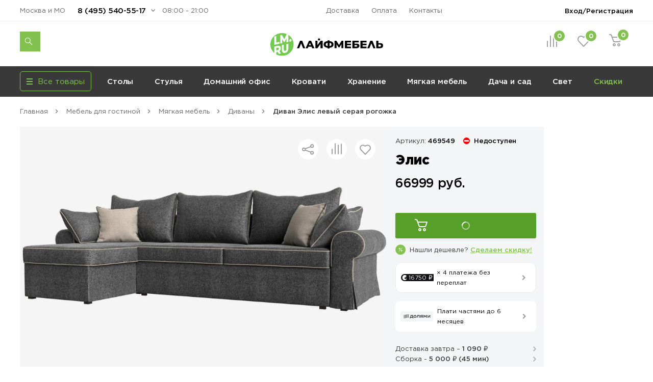

--- FILE ---
content_type: text/html; charset=UTF-8
request_url: https://lifemebel.ru/catalog/mebel_dlya_gostinoy/myagkaya_mebel/divany/model/divan_uglovoy_elis_levyy_seraya_rogozhka/
body_size: 31405
content:
<!DOCTYPE HTML>
<html lang="ru">
<head prefix="og: http://ogp.me/ns#">
<title>Диван Элис левый серая рогожка — купить в Москве по цене 66 999 руб.</title>
<meta http-equiv="Content-Type" content="text/html; charset=UTF-8">
<meta name="robots" content="index, follow"/>
<meta name="description" content="Диван Элис левый серая рогожка по цене 66 999 руб. в продаже в интернет-магазине ЛайфМебель. Оперативная доставка по Москве и в регионы России. &#128222;8 (495) 540-55-17."/>
<meta http-equiv="x-dns-prefetch-control" content="on">
<link rel="dns-prefetch" href="https://fonts.gstatic.com">
<link rel="dns-prefetch" href="//m.lifemebel.ru">
<link rel="dns-prefetch" href="//google-analytics.com">
<link rel="dns-prefetch" href="//mc.yandex.ru">
<link rel="dns-prefetch" href="//bitrix.info">
<link rel="dns-prefetch" href="//www.googletagmanager.com">
<link rel="dns-prefetch" href="//s0.lm-cdn.ru">
<link rel="dns-prefetch" href="//s1.lm-cdn.ru">
<link rel="dns-prefetch" href="//s2.lm-cdn.ru">
<link rel="dns-prefetch" href="//s3.lm-cdn.ru">
<link rel="dns-prefetch" href="//s4.lm-cdn.ru">
<link rel="dns-prefetch" href="//s5.lm-cdn.ru">
<link rel="dns-prefetch" href="//s6.lm-cdn.ru">
<link rel="dns-prefetch" href="//s7.lm-cdn.ru">
<link rel="dns-prefetch" href="//s8.lm-cdn.ru">
<link rel="dns-prefetch" href="//s9.lm-cdn.ru">
<link rel="apple-touch-icon" href="//s0.lm-cdn.ru/local/templates/lifemebel_new/apple-touch-icon.png">
<link rel="icon" type="image/png" href="//s0.lm-cdn.ru/local/templates/lifemebel_new/android-chrome-512x512.png" sizes="512x512">
<link rel="shortcut icon" href="//s0.lm-cdn.ru/local/templates/lifemebel_new/favicon.ico" type="image/x-icon">
<link rel="alternate" media="only screen and (max-width: 640px)" href="https://m.lifemebel.ru/catalog/mebel_dlya_gostinoy/myagkaya_mebel/divany/model/divan_uglovoy_elis_levyy_seraya_rogozhka/"/>
<meta http-equiv="X-UA-Compatible" content="IE=edge">
<meta name="copyright" content="www.iconix.ru"/>
<meta name="viewport" content="width=device-width, maximum-scale=1, shrink-to-fit=no">
<meta name="format-detection" content="telephone=no">
<meta name="format-detection" content="address=no">
<link href="//s1.lm-cdn.ru/bitrix/cache/css/s1/lifemebel_new/page_4965cc14e4b1a86cec6259627786c90f/page_4965cc14e4b1a86cec6259627786c90f.css?1768803978112478" type="text/css" rel="stylesheet"/>
<link href="//s2.lm-cdn.ru/bitrix/cache/css/s1/lifemebel_new/template_d17093187f23e082d9d0d53b32b95246/template_d17093187f23e082d9d0d53b32b95246.css?1768807768652353" type="text/css" data-template-style="true" rel="stylesheet"/>
<style>
            ._debug-tl-main-wrap_ {
                display: none;
            }
        </style>
<style>
        .catalog_list_el_54095 .catalog-product-labels .row_free_delivery{
display: block;
}
.catalog_list_el_54095 .row_free_delivery_new{
display: inline-block;
}
                

.postavhik-lm{
display: none !important;
}

</style>
<script src="/source/js_new/vue.min.js" data-skip-moving="true"></script>
<link rel="canonical" href="https://lifemebel.ru/catalog/mebel_dlya_gostinoy/myagkaya_mebel/divany/model/divan_uglovoy_elis_levyy_seraya_rogozhka/"/>
<script type="text/javascript" data-skip-moving="true">
// ###
window.gtm_items_all = {};
window.ga_items_all = [];
/*
(function(i,s,o,g,r,a,m){i['GoogleAnalyticsObject']=r;i[r]=i[r]||function(){
(i[r].q=i[r].q||[]).push(arguments)},i[r].l=1*new Date();a=s.createElement(o),
m=s.getElementsByTagName(o)[0];a.async=1;a.src=g;m.parentNode.insertBefore(a,m)
})(window,document,'script','//www.google-analytics.com/analytics.js','ga');
    */
    function ga(){}

ga('create', 'UA-2615708-1', 'auto');
// ga('require', 'linker');
// ga('linker:autoLink', [/^lifemebel\.ru$/]);

ga('create', 'UA-2615708-3', 'auto', {'name': 'offlineTracker'});
// ga('require', 'linker');
// ga('linker:autoLink', [/^lifemebel\.ru$/]);
ga('require', 'displayfeatures');

window.dataLayer = window.dataLayer || [];
</script>
<script data-skip-moving="true">
            function gtag(){}
        </script>
<script data-skip-moving="true">(function(w,d,s,l,i){w[l]=w[l]||[];w[l].push({'gtm.start':
new Date().getTime(),event:'gtm.js'});var f=d.getElementsByTagName(s)[0],
j=d.createElement(s),dl=l!='dataLayer'?'&l='+l:'';j.async=true;j.src=
'https://www.googletagmanager.com/gtm.js?id='+i+dl;f.parentNode.insertBefore(j,f);
})(window,document,'script','dataLayer','GTM-NQLDJ2');</script>
</head>
<body class="no-js">
<script type="text/javascript" data-skip-moving="true">
// console.log('google_tag_params', window.google_tag_params);

if(google_tag_params == null)
var google_tag_params = {
ecomm_pagetype: 'other'
};

/* <![CDATA[ */
var google_conversion_id = 974561002;
var google_custom_params = window.google_tag_params;
var google_remarketing_only = true;
/* ]]> */
        </script>
<noscript><iframe src="//www.googletagmanager.com/ns.html?id=GTM-NQLDJ2" height="0" width="0" style="display:none;visibility:hidden"></iframe></noscript>
<noscript><div><img src="https://mc.yandex.ru/watch/183162" style="position:absolute; left:-9999px;" alt=""/></div></noscript>
<noscript><div><img src="https://top-fwz1.mail.ru/counter?id=3245294;js=na" style="position:absolute;left:-9999px;" alt="Top.Mail.Ru"/></div></noscript>
<noscript><div><img src="https://top-fwz1.mail.ru/counter?id=3267943;js=na" style="position:absolute;left:-9999px;" alt="Top.Mail.Ru"/></div></noscript>
<div id="bx_panel"></div>
<div class="main">
<header class="header-global">
<div class="header-navbar">
<div class="container">
<div class="row">
<div class="col-5">
<div class="header-city drop ">
<a href="#" data-selected-city="54095" class="header-city-choose new-product-delivery-type-city-link" data-type="all">Москва и МО</a>
</div>
<div class="header-phone drop">
<a href="#" class="header-phone-toggle drop-toggle">8 (495) 540-55-17</a>
<div class="header-phone-block drop-block">
<a href="#" class="header-phone-close drop-close"></a>
<div class="header-phone-caption">
<p><a href="tel:+74955405517" class="nowrap">8 (495) 540-55-17</a></p>
<p><a href="tel:+78005557328" class="nowrap">8 (800) 555-73-28</a></p>
</div>
<div id="vue-callback">
<form class="header-phone-callback" v-on:submit.prevent="onSubmit">
<div class="header-phone-title header-title-result" v-if="formText">{{formSuccessText}}</div>
<div class="header-phone-title">Перезвоните мне:</div>
<input type="hidden" value="CALLBACK" name="type_request">
<input type="hidden" name="sessid" id="sessid" value="825d781464fdd06e2dc83e91808f7afc"/> <div class="input-wrapper clearfix">
<label for="callback-phone">Номер телефона</label>
<input-phone v-model="phone.value" v-on:validated="onPhoneValidatedChange" ref="phone" input-id="callback-phone" input-event-validate="focusout" input-name="callback_phone"></input-phone>
</div>
<div class="input-wrapper clearfix">
<label for="callback-name">Имя</label>
<input-form v-model="name.value" input-data-type="name" input-type="text" input-id="callback-name" input-name="callback_name" input-placeholder="Иван Петров" v-on:validated="onNameValidatedChange" ref="name"></input-form>
</div>
<div class="input-wrapper clearfix">
<label for="CALLBACK[CITY]">Город</label>
<input-form v-model="city.value" input-data-type="city" input-type="text" input-id="callback-city" input-name="callback_city" input-placeholder="Москва" add-input-error="0" input-value="Москва и МО" v-on:validated="onCityValidatedChange" ref="city"></input-form>
</div>
<button v-bind:class="['button', {'disabled': isSubmitButtonDisabled, 'primary': isSubmitButtonDisabled !== true, 'loading': isButtonLoaded}]" v-bind:disabled="isSubmitButtonDisabled">Отправить заявку</button>
<div :id="captcha_id"></div>
<div class="header-phone-agree">Нажимая кнопку "Отправить", я даю согласие на обработку своих персональных данных в соответствии с <a href="/upload/politika-zaschity-i-obrabotki-personalnyh-dannyh.pdf" target="_blank">Условиями</a>.</div>
</form>
</div>
</div>
</div>
<div class="header-worktime">08:00 - 21:00</div>
</div>
<div class="col-6">
<ul class="header-navbar-menu">
<li><a href="/delivery/">Доставка</a></li>
<li><a href="/payment/">Оплата</a></li>
<li><a href="/contacts/">Контакты</a></li>
</ul>
</div>
<div class="col-5">
<div class="header-login drop">
<a href="/personal/" class="header-login-button drop-toggle" rel="nofollow">Вход/Регистрация</a>
<div class="header-login-block drop-block" id="vue-login" v-auth="1">
<a href="#" class="header-login-close drop-close"></a>
<form class="popup-auth-form" id="form-login" action="#" method="post" v-on:submit.prevent="onSubmit">
<input type="hidden" name="sessid" id="sessid_1" value="825d781464fdd06e2dc83e91808f7afc"/> <template v-if="currentMode === 'sendCode'">
<div v-bind:class="['header-login-content', {'hidden': (currentMode !== 'sendCode')}]">
<div class="header-login-title">Войти в личный кабинет</div>
<div class="header-login-phone">
<div v-if="isCallCodeType" class="header-login-phone-number">На номер <strong>{{fetchedValues.phone}}</strong> поступит звонок. Отвечать не нужно</div>
<div v-else class="header-login-phone-number">На номер <strong>{{fetchedValues.phone}}</strong> выслан короткий код подтверждения.</div>
<a href="javascript:void(0)" class="header-login-phone-change" v-on:click="onPhoneChangeLinkClick">Изменить номер</a>
</div>
<div class="input-wrapper clearfix">
<div v-if="!phoneCode.checkError">
<label v-if="isCallCodeType" for="phone-code">Введите последние 4 цифры номера:</label>
<label v-else for="phone-code">Введите код из смс:</label>
</div>
<input type="text" v-focus id="phone-code" v-if="!phoneCode.checkError" v-model="phoneCode.value" v-mask="phoneCode.mask" v-bind:class="['input-text', {'error': phoneCode.error}]" v-on:keyup="phoneCodeValidate" v-on:focusin="unhighlight(phoneCode)" name="phoneCode" placeholder="_  _  _  _"/>
<span class="input__error" v-show="phoneCode.error">{{phoneCode.errorText}}</span>
</div>
<div class="input-note">
<span v-if="phoneCode.timer">Можем отправить код повторно через {{timerValue}} секунд</span>
<a href="javascript:void(0)" v-on:click="sendSms" class="header-login-resend" v-else v-on:click="sendSms">Отправить код повторно</a>
</div>
</div>
</template>
<template v-if="currentMode === 'reg'">
<div v-bind:class="['header-login-content', {'hidden': (currentMode !== 'reg')}]">
<div class="header-login-title">Регистрация</div>
<div class="header-login-info">Заполните небольшую форму ниже, для&nbsp;создания Личного кабинета</div>
<div class="header-login-phone">
<div class="header-login-phone-number">Номер телефона <strong>{{fetchedValues.phone}}</strong></div>
<a href="javascript:void(0)" class="header-login-phone-change" v-on:click="onPhoneChangeLinkClick">Изменить
номер</a>
</div>
<div class="input-wrapper clearfix">
<label for="header-login-name">Имя</label>
<input v-model="name.value" type="text" v-bind:class="['input-text', {'error': name.error}]" v-on:focusout="validate(name)" v-on:focusin="unhighlight(name)" id="header-login-name" name="name" placeholder="Иван Петров"/>
</div>
<div class="input-wrapper clearfix">
<label for="header-login-email">E-mail</label>
<input v-model="email.value" type="email" v-bind:class="['input-text', {'error': email.error}]" v-on:focusout="validate(email)" v-on:focusin="unhighlight(email)" id="header-login-email" name="email" placeholder="example@mail.ru"/>
</div>
<div class="input-note">для отправки уведомлений по статусам заказа</div>
</div>
</template>
<div v-bind:class="['header-login-content', {'hidden': (currentMode !== 'phone')}]">
<div class="header-login-title">Войти в личный кабинет</div>
<div class="header-login-number">
<div class="input-wrapper clearfix">
<label for="phone">Укажите ваш номер телефона</label>
<input-phone v-model="phone.value" input-id="header-login-phone" input-name="phone" v-on:validated="onPhoneValidatedChange" ref="phone"></input-phone>
</div>
</div>
</div>
<button v-bind:class="['button', {'disabled': isSubmitButtonDisabled, 'primary': isSubmitButtonDisabled !== true, 'loading': isButtonLoaded}]" v-bind:disabled="isSubmitButtonDisabled" v-if="viewButton" type="submit">{{mode[currentMode].button}}</button>
<div v-bind:class="['header-phone-agree', {'hidden': (currentMode !== 'reg')}]">Нажимая кнопку "Зарегистрироваться", я даю согласие на обработку своих персональных данных в соответствии с <a href="#">Условиями</a>.</div>
<span class="input__error" v-if="formError">{{formErrorText}}</span>
<div id="captcha_auth_phone" v-bind:class="[{'hidden': hideCaptchaBlock}]"></div>
</form>
<div v-bind:class="['loader-block', {'loading': isLoaded}]"></div>
</div>
</div>
</div>
</div>
</div>
</div>
<div class="header-content">
<div class="container">
<div class="row">
<div class="col-5">
<noindex>
<div data-tpl='SEACRH_SUGGEST' class="nav-search ">
<div class="nav-search-input clearfix">
<form class="app-search-suggest" method="GET" action="/search/">
<input autocomplete="off" data-input='SEARCH' type="text" name="q" value="" placeholder="Поиск" maxlength="50" class="nav-search-input-text"/>
<input type="submit" class="nav-search-button" value="Поиск">
<a href="#" class="nav-search-delete"></a>
</form>
</div>
<a href="#" class="nav-search-toggle"></a>
<div class="nav-search-panel"></div>
</div>
</noindex> </div>
<div class="col-6">
<div class="logo" id="logo">
<a href="/"><img src="//s3.lm-cdn.ru/img_new/lifemebel.svg" alt="ЛайфМебель" title="ЛайфМебель"></a>
</div>
</div>
<div class="col-5">
<div class="header-products">
<div class="header-comparison drop">
<a href="/comparison/" class="header-comparison-toggle">
&nbsp;<span class="header-comparison-number comparison-total-cnt">0</span>
</a>
</div>
<div class="header-favorite drop">
<a href="/favorite/" rel="nofollow" class="header-favorite-toggle">
&nbsp;<span class="header-favorite-number">0</span>
</a>
</div>
<div class="header-cart drop">
<a href="/personal/cart/" rel="nofollow" class="header-cart-toggle drop-toggle header-cart-empty">
&nbsp;<span class="header-cart-number">0</span>
</a>
<div class="header-cart-block drop-block">
<a href="#" class="header-cart-close drop-close"></a>
<div class="header-cart-caption">
<div class="header-cart-title">В корзине <span>0</span> товаров</div>
</div>
<div class="header-cart-products"></div>
<div class="header-cart-total">
<div class="header-cart-order">
<a href="/personal/cart/" class="button primary">Оформить заказ</a>
</div>
<div class="header-cart-sum">Итого: <strong>0 ₽</strong></div>
</div>
</div>
</div>
</div>
</div>
</div>
</div>
</div>
</header>
<nav class="nav-global">
<div class="container">
<div class="row">
<div class="col-4">
<div class="menu-catalog">
<div class="menu-catalog-button">
<div class="menu-catalog-title js-toggle-menu-catalog">
<div class="menu-catalog-burger">
<span></span>
</div>
<div>Все товары</div>
</div>
</div>
<div class="menu-catalog-wrapper">
<div class="container">
<div class="menu-catalog-block">
</div>
</div>
</div>
</div>
</div>
<div class="col-12">
<div id="MEBEL" class="menu-wrapper visible">
<ul class="menu">
<li><a data-id="28" href="/catalog/stoly/dlya_kuhni/" data-gm-category="Menu_stoly_dlya_kuhni">
Столы</a>
<ul class="menu-dropdown">
<li>
<div class="container">
<div class="row">
<div class="col">
<div class="menu-dropdown-category">
<img class="menu-dropdown-category-img" src="//s3.lm-cdn.ru/upload/iblock/66b/ic_table3.png" alt="Кухонные столы" title="Кухонные столы">
<ul class="menu-dropdown-category-list">
<li>
<a data-id="28" href="/catalog/stoly/dlya_kuhni/" data-gm-event="Click_category_stoly_dlya_kuhni">Кухонные столы</a>
<ul>
<li><a data-id="11580" href="/catalog/stoly/dlya_kuhni/keramicheskie_stoly/" data-gm-event="Click_category_stoly_dlya_kuhni_keramicheskie_stoly">Керамические</a></li>
<li><a data-id="29" href="/catalog/stoly/dlya_kuhni/derevyannye/" data-gm-event="Click_category_stoly_dlya_kuhni_derevyannye">Деревянные</a></li>
<li><a data-id="30" href="/catalog/stoly/dlya_kuhni/steklyannye/" data-gm-event="Click_category_stoly_dlya_kuhni_steklyannye">Стеклянные</a></li>
</ul>
</li>
</ul>
</div>
<div class="menu-dropdown-category">
<img class="menu-dropdown-category-img" src="//s4.lm-cdn.ru/upload/iblock/27b/ic_table6 copy 15.png" alt="Столы-книжки" title="Столы-книжки">
<ul class="menu-dropdown-category-list">
<li>
<a class="nobold" data-id="1662" href="/catalog/stoly/stoly_knizhki/" data-gm-event="Click_category_stoly_stoly_knizhki">Столы-книжки</a>
</li>
</ul>
</div>
</div>
<div class="col">
<div class="menu-dropdown-category">
<img class="menu-dropdown-category-img" src="//s1.lm-cdn.ru/upload/iblock/8a2/ic_table4.png" alt="Для комнат" title="Для комнат">
<ul class="menu-dropdown-category-list">
<li>
<a data-id="35" href="/catalog/stoly/dlya_komnat/" data-gm-event="Click_category_stoly_dlya_komnat">Для комнат</a>
<ul>
<li><a data-id="37" href="/catalog/stoly/dlya_komnat/zhurnalnye/" data-gm-event="Click_category_stoly_dlya_komnat_zhurnalnye">Журнальные столы</a></li>
<li><a data-id="36" href="/catalog/stoly/dlya_komnat/servirovochnye/" data-gm-event="Click_category_stoly_dlya_komnat_servirovochnye">Сервировочные столы</a></li>
<li><a data-id="335" href="/catalog/stoly/dlya_komnat/konsolnye_stoli/" data-gm-event="Click_category_stoly_dlya_komnat_konsolnye_stoli">Консольные</a></li>
</ul>
</li>
</ul>
</div>
<div class="menu-dropdown-category">
<img class="menu-dropdown-category-img" src="//s3.lm-cdn.ru/upload/iblock/f2d/ic_table5.png" alt="Обеденные группы" title="Обеденные группы">
<ul class="menu-dropdown-category-list">
<li>
<a class="nobold" data-id="33" href="/catalog/stoly/dlya_kuhni/obedennye_gruppy/" data-gm-event="Click_category_stoly_dlya_kuhni_obedennye_gruppy">Обеденные группы</a>
</li>
</ul>
</div>
</div>
<div class="col">
<div class="menu-dropdown-category">
<img class="menu-dropdown-category-img" src="//s2.lm-cdn.ru/upload/iblock/883/ic_table2.png" alt="Компьютерные столы" title="Компьютерные столы">
<ul class="menu-dropdown-category-list">
<li>
<a data-id="38" href="/catalog/stoly/dlya_komnat/kompyuternye/" data-gm-event="Click_category_stoly_dlya_komnat_kompyuternye">Компьютерные столы</a>
<ul>
<li><a data-id="" href="/catalog/stoly/dlya_komnat/kompyuternye/sovremennye/" data-gm-event="Click_category_stoly_dlya_komnat_kompyuternye_sovremennye">Современные</a></li>
<li><a data-id="" href="/catalog/stoly/dlya_komnat/kompyuternye/s-nadstroykoy/" data-gm-event="Click_category_stoly_dlya_komnat_kompyuternye_s-nadstroykoy">Корпусные</a></li>
<li><a data-id="" href="/catalog/stoly/dlya_komnat/kompyuternye/filter-VID_STOLA_N/geymerskiy-noind/" data-gm-event="Click_category_stoly_dlya_komnat_kompyuternye_filter-VID_STOLA_N_geymerskiy-noind">Игровые</a></li>
</ul>
</li>
</ul>
</div>
<div class="menu-dropdown-category">
<img class="menu-dropdown-category-img" src="//s5.lm-cdn.ru/upload/iblock/9bc/ic_table5 copy.png" alt="Столы-трансформеры" title="Столы-трансформеры">
<ul class="menu-dropdown-category-list">
<li>
<a class="nobold" data-id="32" href="/catalog/stoly/dlya_kuhni/stoly_transformery/" data-gm-event="Click_category_stoly_dlya_kuhni_stoly_transformery">Столы-трансформеры</a>
</li>
</ul>
</div>
</div>
<div class="col">
<div class="menu-dropdown-category">
<img class="menu-dropdown-category-img" src="//s4.lm-cdn.ru/upload/iblock/01f/ic_table6 copy 10.png" alt="Письменные столы" title="Письменные столы">
<ul class="menu-dropdown-category-list">
<li>
<a class="nobold" data-id="4560" href="/catalog/stoly/dlya_komnat/pismennye/" data-gm-event="Click_category_stoly_dlya_komnat_pismennye">Письменные столы</a>
</li>
</ul>
</div>
<div class="menu-dropdown-category">
<img class="menu-dropdown-category-img" src="//s4.lm-cdn.ru/upload/iblock/7ad/ic_table6.png" alt="Барные столы" title="Барные столы">
<ul class="menu-dropdown-category-list">
<li>
<a class="nobold" data-id="9508" href="/catalog/stoly/dlya_komnat/barnye_stoly/" data-gm-event="Click_category_stoly_dlya_komnat_barnye_stoly">Барные столы</a>
</li>
</ul>
</div>
</div>
</div>
</div>
</li>
</ul>
</li>
<li><a data-id="41" href="/catalog/stulya/dlya_kuhni/" data-gm-category="Menu_stulya_dlya_kuhni">
Стулья</a>
<ul class="menu-dropdown">
<li>
<div class="container">
<div class="row">
<div class="col">
<div class="menu-dropdown-category">
<img class="menu-dropdown-category-img" src="//s8.lm-cdn.ru/upload/iblock/811/ic_table6 copy 2.png" alt="Стулья для кухни" title="Стулья для кухни">
<ul class="menu-dropdown-category-list">
<li>
<a data-id="41" href="/catalog/stulya/dlya_kuhni/" data-gm-event="Click_category_stulya_dlya_kuhni">Стулья для кухни</a>
<ul>
<li><a data-id="43" href="/catalog/stulya/dlya_kuhni/na_metallokarkase/" data-gm-event="Click_category_stulya_dlya_kuhni_na_metallokarkase">На металлокаркасе</a></li>
<li><a data-id="42" href="/catalog/stulya/dlya_kuhni/derevyannye/" data-gm-event="Click_category_stulya_dlya_kuhni_derevyannye">Деревянные</a></li>
<li><a data-id="11570" href="/catalog/stulya/dlya_kuhni/povorotnye_stulya/" data-gm-event="Click_category_stulya_dlya_kuhni_povorotnye_stulya">Поворотные</a></li>
<li><a data-id="44" href="/catalog/stulya/dlya_kuhni/kresla/" data-gm-event="Click_category_stulya_dlya_kuhni_kresla">Кресла</a></li>
</ul>
</li>
</ul>
</div>
<div class="menu-dropdown-category">
<img class="menu-dropdown-category-img" src="//s9.lm-cdn.ru/upload/iblock/885/ic_table5 copy 6.png" alt="Эконом стулья" title="Эконом стулья">
<ul class="menu-dropdown-category-list">
<li>
<a class="nobold" data-id="12009" href="/catalog/stulya/dlya_kuhni/stulya_ekonom/" data-gm-event="Click_category_stulya_dlya_kuhni_stulya_ekonom">Эконом стулья</a>
</li>
</ul>
</div>
</div>
<div class="col">
<div class="menu-dropdown-category">
<img class="menu-dropdown-category-img" src="//s7.lm-cdn.ru/upload/iblock/791/ic_table5 copy 5.png" alt="Деревянные стулья" title="Деревянные стулья">
<ul class="menu-dropdown-category-list">
<li>
<a data-id="42" href="/catalog/stulya/dlya_kuhni/derevyannye/" data-gm-event="Click_category_stulya_dlya_kuhni_derevyannye">Деревянные стулья</a>
<ul>
<li><a data-id="11983" href="/catalog/stulya/dlya_kuhni/sovremennye_derevyannye_stulya/" data-gm-event="Click_category_stulya_dlya_kuhni_sovremennye_derevyannye_stulya">Современные</a></li>
<li><a data-id="11984" href="/catalog/stulya/dlya_kuhni/klassicheskie_derevyannye_stulya/" data-gm-event="Click_category_stulya_dlya_kuhni_klassicheskie_derevyannye_stulya">Классические</a></li>
<li><a data-id="11985" href="/catalog/stulya/dlya_kuhni/derevyannye_kresla_i_polukresla/" data-gm-event="Click_category_stulya_dlya_kuhni_derevyannye_kresla_i_polukresla">Кресла</a></li>
<li><a data-id="12031" href="/catalog/stulya/dlya_kuhni/plastikovye_derevyannye_stulya/" data-gm-event="Click_category_stulya_dlya_kuhni_plastikovye_derevyannye_stulya">Пластиковые</a></li>
</ul>
</li>
</ul>
</div>
<div class="menu-dropdown-category">
<img class="menu-dropdown-category-img" src="//s6.lm-cdn.ru/upload/iblock/f55/ic_table5 copy 4.png" alt="Пластиковые стулья" title="Пластиковые стулья">
<ul class="menu-dropdown-category-list">
<li>
<a class="nobold" data-id="144" href="/catalog/stulya/dlya_kuhni/plastikovye/" data-gm-event="Click_category_stulya_dlya_kuhni_plastikovye">Пластиковые стулья</a>
</li>
</ul>
</div>
</div>
<div class="col">
<div class="menu-dropdown-category">
<img class="menu-dropdown-category-img" src="//s6.lm-cdn.ru/upload/iblock/4ca/ic_table5 copy 4.png" alt="Барные стулья" title="Барные стулья">
<ul class="menu-dropdown-category-list">
<li>
<a data-id="47" href="/catalog/stulya/barnie/" data-gm-event="Click_category_stulya_barnie">Барные стулья</a>
<ul>
<li><a data-id="" href="/catalog/stulya/barnie/polubarnye/" data-gm-event="Click_category_stulya_barnie_polubarnye">Полубарные</a></li>
<li><a data-id="" href="/catalog/stulya/barnie/tag/vysokie/" data-gm-event="Click_category_stulya_barnie_tag_vysokie">Барные высокие</a></li>
<li><a data-id="" href="/catalog/stulya/barnie/?FILTER_REGULIROVKA_VISOTI[]=da" data-gm-event="Click_category_stulya_barnie_?FILTER_REGULIROVKA_VISOTI[]=da">С регулировкой высоты</a></li>
<li><a data-id="" href="/catalog/stulya/barnie/?FILTER_SPINKA[]=bez_spinki" data-gm-event="Click_category_stulya_barnie_?FILTER_SPINKA[]=bez_spinki">Без спинки</a></li>
</ul>
</li>
</ul>
</div>
<div class="menu-dropdown-category">
<img class="menu-dropdown-category-img" src="//s8.lm-cdn.ru/upload/iblock/818/ic_table6 copy 5.png" alt="Складные стулья" title="Складные стулья">
<ul class="menu-dropdown-category-list">
<li>
<a class="nobold" data-id="8819" href="/catalog/stulya/dlya_kuhni/skladnye/" data-gm-event="Click_category_stulya_dlya_kuhni_skladnye">Складные стулья</a>
</li>
</ul>
</div>
</div>
<div class="col">
<div class="menu-dropdown-category">
<img class="menu-dropdown-category-img" src="//s5.lm-cdn.ru/upload/iblock/41d/ic_table5 copy 6.png" alt="Банкетки" title="Банкетки">
<ul class="menu-dropdown-category-list">
<li>
<a class="nobold" data-id="1325" href="/catalog/mebel_dlya_prihozhey/banketki/" data-gm-event="Click_category_mebel_dlya_prihozhey_banketki">Банкетки</a>
</li>
</ul>
</div>
<div class="menu-dropdown-category">
<img class="menu-dropdown-category-img" src="//s7.lm-cdn.ru/upload/iblock/78a/ic_table5 copy 7.png" alt="Пуфы" title="Пуфы">
<ul class="menu-dropdown-category-list">
<li>
<a class="nobold" data-id="1260" href="/catalog/mebel_dlya_prihozhey/pufy/" data-gm-event="Click_category_mebel_dlya_prihozhey_pufy">Пуфы</a>
</li>
</ul>
</div>
<div class="menu-dropdown-category">
<img class="menu-dropdown-category-img" src="//s5.lm-cdn.ru/upload/iblock/a97/ic_table6 copy 4.png" alt="Табуреты" title="Табуреты">
<ul class="menu-dropdown-category-list">
<li>
<a class="nobold" data-id="6969" href="/catalog/stulya/dlya_kuhni/taburety/" data-gm-event="Click_category_stulya_dlya_kuhni_taburety">Табуреты</a>
</li>
</ul>
</div>
<div class="menu-dropdown-category">
<img class="menu-dropdown-category-img" src="//s3.lm-cdn.ru/upload/iblock/2ed/ic_table6 copy 16.png" alt="Кухонные уголки" title="Кухонные уголки">
<ul class="menu-dropdown-category-list">
<li>
<a class="nobold" data-id="6951" href="/catalog/stulya/kuhonnie_ugolki/" data-gm-event="Click_category_stulya_kuhonnie_ugolki">Кухонные уголки</a>
</li>
</ul>
</div>
<div class="menu-dropdown-category">
<img class="menu-dropdown-category-img" src="//s5.lm-cdn.ru/upload/iblock/1f2/ic_table6 copy 2.png" alt="Комплекты со скидкой" title="Комплекты со скидкой">
<ul class="menu-dropdown-category-list">
<li>
<a class="nobold" data-id="10107" href="/catalog/stulya/dlya_kuhni/komplekty_stulev/" data-gm-event="Click_category_stulya_dlya_kuhni_komplekty_stulev">Комплекты со скидкой</a>
</li>
</ul>
</div>
</div>
</div>
</div>
</li>
</ul>
</li>
<li><a data-id="12133" href="/catalog/mebel_dlya_domashnego_ofisa/" data-gm-category="Menu_mebel_dlya_domashnego_ofisa">
Домашний офис</a>
<ul class="menu-dropdown">
<li>
<div class="container">
<div class="row">
<div class="col">
<div class="menu-dropdown-category">
<img class="menu-dropdown-category-img" src="//s8.lm-cdn.ru/upload/iblock/7c1/ic_table5203.png" alt="Компьютерные кресла" title="Компьютерные кресла">
<ul class="menu-dropdown-category-list">
<li>
<a data-id="51" href="/catalog/stulya/dlya_komnat/kompyuternye/" data-gm-event="Click_category_stulya_dlya_komnat_kompyuternye">Компьютерные кресла</a>
<ul>
<li><a data-id="10127" href="/catalog/stulya/dlya_komnat/ergonomichnye_kompyuternye_kresla/" data-gm-event="Click_category_stulya_dlya_komnat_ergonomichnye_kompyuternye_kresla">Эргономичные</a></li>
<li><a data-id="" href="/catalog/stulya/dlya_komnat/kompyuternye/s_setchatoy_spinkoy/" data-gm-event="Click_category_stulya_dlya_komnat_kompyuternye_s_setchatoy_spinkoy">Сетчатые</a></li>
<li><a data-id="10134" href="/catalog/stulya/dlya_komnat/geymerskie_kompyuternye_kresla/" data-gm-event="Click_category_stulya_dlya_komnat_geymerskie_kompyuternye_kresla">Геймерские</a></li>
</ul>
</li>
</ul>
</div>
<div class="menu-dropdown-category">
<img class="menu-dropdown-category-img" src="//s9.lm-cdn.ru/upload/iblock/def/ic_table5 copy 3 (2).png" alt="Детские компьютерные кресла" title="Детские компьютерные кресла">
<ul class="menu-dropdown-category-list">
<li>
<a class="nobold" data-id="779" href="/catalog/detskaya_mebel/kompyuternye_kresla/" data-gm-event="Click_category_detskaya_mebel_kompyuternye_kresla">Детские компьютерные кресла</a>
</li>
</ul>
</div>
</div>
<div class="col">
<div class="menu-dropdown-category">
<img class="menu-dropdown-category-img" src="//s9.lm-cdn.ru/upload/iblock/710/ic_table2.png" alt="Компьютерные столы" title="Компьютерные столы">
<ul class="menu-dropdown-category-list">
<li>
<a data-id="38" href="/catalog/stoly/dlya_komnat/kompyuternye/" data-gm-event="Click_category_stoly_dlya_komnat_kompyuternye">Компьютерные столы</a>
<ul>
<li><a data-id="" href="/catalog/stoly/dlya_komnat/kompyuternye/sovremennye/" data-gm-event="Click_category_stoly_dlya_komnat_kompyuternye_sovremennye">Современные</a></li>
<li><a data-id="" href="/catalog/stoly/dlya_komnat/kompyuternye/s-nadstroykoy/" data-gm-event="Click_category_stoly_dlya_komnat_kompyuternye_s-nadstroykoy">Корпусные</a></li>
<li><a data-id="12144" href="/catalog/stoly/dlya_komnat/geymerskie_kompyuternye_stoly/" data-gm-event="Click_category_stoly_dlya_komnat_geymerskie_kompyuternye_stoly">Игровые</a></li>
</ul>
</li>
</ul>
</div>
<div class="menu-dropdown-category">
<img class="menu-dropdown-category-img" src="//s1.lm-cdn.ru/upload/iblock/3a8/ic_table5 copy 3 (3).png" alt="Премиум кресла" title="Премиум кресла">
<ul class="menu-dropdown-category-list">
<li>
<a class="nobold" data-id="" href="/catalog/stulya/dlya_komnat/kompyuternye/?FILTER_PRICE_MIN=30000" data-gm-event="Click_category_stulya_dlya_komnat_kompyuternye_?FILTER_PRICE_MIN=30000">Премиум кресла</a>
</li>
</ul>
</div>
</div>
<div class="col">
<div class="menu-dropdown-category">
<img class="menu-dropdown-category-img" src="//s1.lm-cdn.ru/upload/iblock/d54/ic_table62010.png" alt="Письменные столы" title="Письменные столы">
<ul class="menu-dropdown-category-list">
<li>
<a class="nobold" data-id="4560" href="/catalog/stoly/dlya_komnat/pismennye/" data-gm-event="Click_category_stoly_dlya_komnat_pismennye">Письменные столы</a>
</li>
</ul>
</div>
</div>
</div>
</div>
</li>
</ul>
</li>
<li><a data-id="55" href="/catalog/mebel_dlya_spalni/krovati/" data-gm-category="Menu_mebel_dlya_spalni_krovati">
Кровати</a>
<ul class="menu-dropdown">
<li>
<div class="container">
<div class="row">
<div class="col">
<div class="menu-dropdown-category">
<img class="menu-dropdown-category-img" src="//s2.lm-cdn.ru/upload/iblock/f54/ic_table5 copy 13.png" alt="Кровати" title="Кровати">
<ul class="menu-dropdown-category-list">
<li>
<a data-id="55" href="/catalog/mebel_dlya_spalni/krovati/" data-gm-event="Click_category_mebel_dlya_spalni_krovati">Кровати</a>
<ul>
<li><a data-id="57" href="/catalog/mebel_dlya_spalni/krovati/dvuspalnye_krovati/" data-gm-event="Click_category_mebel_dlya_spalni_krovati_dvuspalnye_krovati">Двуспальные</a></li>
<li><a data-id="56" href="/catalog/mebel_dlya_spalni/krovati/odnospalnye_krovati/" data-gm-event="Click_category_mebel_dlya_spalni_krovati_odnospalnye_krovati">Односпальные </a></li>
<li><a data-id="1208" href="/catalog/mebel_dlya_spalni/krovati/polutornye_krovati/" data-gm-event="Click_category_mebel_dlya_spalni_krovati_polutornye_krovati">Полутораспальные</a></li>
</ul>
</li>
</ul>
</div>
<div class="menu-dropdown-category">
<img class="menu-dropdown-category-img" src="//s2.lm-cdn.ru/upload/iblock/c5c/ai_table5 copy 14.png" alt="Двухъярусные кровати" title="Двухъярусные кровати">
<ul class="menu-dropdown-category-list">
<li>
<a class="nobold" data-id="58" href="/catalog/mebel_dlya_spalni/dvukhyarusnye_krovati/" data-gm-event="Click_category_mebel_dlya_spalni_dvukhyarusnye_krovati">Двухъярусные кровати</a>
</li>
</ul>
</div>
</div>
<div class="col">
<div class="menu-dropdown-category">
<img class="menu-dropdown-category-img" src="//s3.lm-cdn.ru/upload/iblock/55f/ic_table5 copy 12.png" alt="Матрасы" title="Матрасы">
<ul class="menu-dropdown-category-list">
<li>
<a data-id="67" href="/catalog/mebel_dlya_spalni/matrasy/matrasy/" data-gm-event="Click_category_mebel_dlya_spalni_matrasy_matrasy">Матрасы</a>
<ul>
<li><a data-id="" href="/catalog/mebel_dlya_spalni/matrasy/matrasy/filter-JESTKOST_N/myagkaya-noind/" data-gm-event="Click_category_mebel_dlya_spalni_matrasy_matrasy_filter-JESTKOST_N_myagkaya-noind">Мягкие</a></li>
<li><a data-id="" href="/catalog/mebel_dlya_spalni/matrasy/matrasy/filter-JESTKOST_N/sredney_zhestkosti-noind/" data-gm-event="Click_category_mebel_dlya_spalni_matrasy_matrasy_filter-JESTKOST_N_sredney_zhestkosti-noind">Средние</a></li>
<li><a data-id="" href="/catalog/mebel_dlya_spalni/matrasy/matrasy/filter-JESTKOST_N/zhestkaya-noind/" data-gm-event="Click_category_mebel_dlya_spalni_matrasy_matrasy_filter-JESTKOST_N_zhestkaya-noind">Жесткие</a></li>
</ul>
</li>
</ul>
</div>
<div class="menu-dropdown-category">
<img class="menu-dropdown-category-img" src="//s4.lm-cdn.ru/upload/iblock/685/ic_table6 copy 9.png" alt="Ортопедические основания" title="Ортопедические основания">
<ul class="menu-dropdown-category-list">
<li>
<a class="nobold" data-id="70" href="/catalog/mebel_dlya_spalni/orto/" data-gm-event="Click_category_mebel_dlya_spalni_orto">Ортопедические основания</a>
</li>
</ul>
</div>
</div>
<div class="col">
<div class="menu-dropdown-category">
<img class="menu-dropdown-category-img" src="//s4.lm-cdn.ru/upload/iblock/374/ic_table5 copy 19.png" alt="Прикроватные тумбы" title="Прикроватные тумбы">
<ul class="menu-dropdown-category-list">
<li>
<a class="nobold" data-id="61" href="/catalog/mebel_dlya_spalni/shkafy_tumby_komody/tumby/" data-gm-event="Click_category_mebel_dlya_spalni_shkafy_tumby_komody_tumby">Прикроватные тумбы</a>
</li>
</ul>
</div>
<div class="menu-dropdown-category">
<img class="menu-dropdown-category-img" src="//s3.lm-cdn.ru/upload/iblock/0ed/ic_table5 copy 17.png" alt="Комоды" title="Комоды">
<ul class="menu-dropdown-category-list">
<li>
<a class="nobold" data-id="62" href="/catalog/mebel_dlya_spalni/komody/" data-gm-event="Click_category_mebel_dlya_spalni_komody">Комоды</a>
</li>
</ul>
</div>
<div class="menu-dropdown-category">
<img class="menu-dropdown-category-img" src="//s6.lm-cdn.ru/upload/iblock/949/ic_table5 copy 14.png" alt="Шкафы" title="Шкафы">
<ul class="menu-dropdown-category-list">
<li>
<a class="nobold" data-id="6311" href="/catalog/shkafy/" data-gm-event="Click_category_shkafy">Шкафы</a>
</li>
</ul>
</div>
<div class="menu-dropdown-category">
<img class="menu-dropdown-category-img" src="//s4.lm-cdn.ru/upload/iblock/d66/ic_table6 copy 12.png" alt="Туалетные столики" title="Туалетные столики">
<ul class="menu-dropdown-category-list">
<li>
<a class="nobold" data-id="64" href="/catalog/mebel_dlya_spalni/tualetnye_stoliki/tualetnye_stoliki/" data-gm-event="Click_category_mebel_dlya_spalni_tualetnye_stoliki_tualetnye_stoliki">Туалетные столики</a>
</li>
</ul>
</div>
</div>
</div>
</div>
</li>
</ul>
</li>
<li><a data-id="7073" href="/catalog/mebel_dlya_hraneniya/" data-gm-category="Menu_mebel_dlya_hraneniya">
Хранение</a>
<ul class="menu-dropdown">
<li>
<div class="container">
<div class="row">
<div class="col">
<div class="menu-dropdown-category">
<img class="menu-dropdown-category-img" src="//s6.lm-cdn.ru/upload/iblock/7f9/ic_table5 copy 17.png" alt="Комоды" title="Комоды">
<ul class="menu-dropdown-category-list">
<li>
<a data-id="7076" href="/catalog/mebel_dlya_hraneniya/komody/" data-gm-event="Click_category_mebel_dlya_hraneniya_komody">Комоды</a>
<ul>
<li><a data-id="" href="/catalog/mebel_dlya_hraneniya/komody/sovremennye/" data-gm-event="Click_category_mebel_dlya_hraneniya_komody_sovremennye">Современные</a></li>
<li><a data-id="" href="/catalog/mebel_dlya_hraneniya/komody/klassicheskie/" data-gm-event="Click_category_mebel_dlya_hraneniya_komody_klassicheskie">Классические</a></li>
<li><a data-id="7078" href="/catalog/mebel_dlya_hraneniya/komody/dizainerskie/" data-gm-event="Click_category_mebel_dlya_hraneniya_komody_dizainerskie">Дизайнерские</a></li>
<li><a data-id="" href="/catalog/mebel_dlya_hraneniya/komody/?sort_by=sort&noind=Y&SECTION_ID=7076&NUM_SIZE=48&PAGEN_1=1&FILTER_PRICE_MAX=5000" data-gm-event="Click_category_mebel_dlya_hraneniya_komody_?sort_by=sort&noind=Y&SECTION_ID=7076&NUM_SIZE=48&PAGEN_1=1&FILTER_PRICE_MAX=5000">Недорогие</a></li>
</ul>
</li>
</ul>
</div>
<div class="menu-dropdown-category">
<img class="menu-dropdown-category-img" src="//s4.lm-cdn.ru/upload/iblock/b58/ic_table6 copy 22.png" alt="Тумбы для обуви" title="Тумбы для обуви">
<ul class="menu-dropdown-category-list">
<li>
<a class="nobold" data-id="7448" href="/catalog/mebel_dlya_hraneniya/obuvnicy/" data-gm-event="Click_category_mebel_dlya_hraneniya_obuvnicy">Тумбы для обуви</a>
</li>
</ul>
</div>
</div>
<div class="col">
<div class="menu-dropdown-category">
<img class="menu-dropdown-category-img" src="//s8.lm-cdn.ru/upload/iblock/75b/ic_table5 copy 14.png" alt="Шкафы" title="Шкафы">
<ul class="menu-dropdown-category-list">
<li>
<a data-id="6311" href="/catalog/shkafy/" data-gm-event="Click_category_shkafy">Шкафы</a>
<ul>
<li><a data-id="6314" href="/catalog/shkafy/raspashnye/" data-gm-event="Click_category_shkafy_raspashnye">Распашные</a></li>
<li><a data-id="6313" href="/catalog/shkafy/kupe/" data-gm-event="Click_category_shkafy_kupe">Шкафы-купе</a></li>
<li><a data-id="295" href="/catalog/mebel_dlya_gostinoy/vitriny/" data-gm-event="Click_category_mebel_dlya_gostinoy_vitriny">Витрины</a></li>
<li><a data-id="7325" href="/catalog/mebel_dlya_hraneniya/stellazhy/" data-gm-event="Click_category_mebel_dlya_hraneniya_stellazhy">Стеллажи</a></li>
</ul>
</li>
</ul>
</div>
<div class="menu-dropdown-category">
<img class="menu-dropdown-category-img" src="//s3.lm-cdn.ru/upload/iblock/2e7/ic_table6 copy 19.png" alt="Тв-тумбы" title="Тв-тумбы">
<ul class="menu-dropdown-category-list">
<li>
<a class="nobold" data-id="83" href="/catalog/mebel_dlya_gostinoy/tv_tumby/" data-gm-event="Click_category_mebel_dlya_gostinoy_tv_tumby">Тв-тумбы</a>
</li>
</ul>
</div>
</div>
<div class="col">
<div class="menu-dropdown-category">
<img class="menu-dropdown-category-img" src="//s5.lm-cdn.ru/upload/iblock/ec0/ic_table6 copy 14.png" alt="Гостиные" title="Гостиные">
<ul class="menu-dropdown-category-list">
<li>
<a data-id="383" href="/catalog/mebel_dlya_gostinoy/gostinye/" data-gm-event="Click_category_mebel_dlya_gostinoy_gostinye">Гостиные</a>
<ul>
<li><a data-id="905" href="/catalog/mebel_dlya_gostinoy/gostinye/gotovye_stenki/" data-gm-event="Click_category_mebel_dlya_gostinoy_gostinye_gotovye_stenki">Готовые</a></li>
<li><a data-id="906" href="/catalog/mebel_dlya_gostinoy/gostinye/modulnye_stenki/" data-gm-event="Click_category_mebel_dlya_gostinoy_gostinye_modulnye_stenki">Модульные</a></li>
<li><a data-id="1256" href="/catalog/mebel_dlya_gostinoy/gostinye/mini_stenki/" data-gm-event="Click_category_mebel_dlya_gostinoy_gostinye_mini_stenki">Мини-стенки</a></li>
</ul>
</li>
</ul>
</div>
<div class="menu-dropdown-category">
<img class="menu-dropdown-category-img" src="//s2.lm-cdn.ru/upload/iblock/a32/ic_table6 copy 22.png" alt="Кашпо" title="Кашпо">
<ul class="menu-dropdown-category-list">
<li>
<a class="nobold" data-id="2850" href="/catalog/pletenaya_mebel/kashpo/" data-gm-event="Click_category_pletenaya_mebel_kashpo">Кашпо</a>
</li>
</ul>
</div>
</div>
<div class="col">
<div class="menu-dropdown-category">
<img class="menu-dropdown-category-img" src="//s7.lm-cdn.ru/upload/iblock/7a6/ic_table5 copy 22.png" alt="Прихожие" title="Прихожие">
<ul class="menu-dropdown-category-list">
<li>
<a data-id="1232" href="/catalog/mebel_dlya_prihozhey/prihozhie/" data-gm-event="Click_category_mebel_dlya_prihozhey_prihozhie">Прихожие</a>
<ul>
<li><a data-id="1238" href="/catalog/mebel_dlya_prihozhey/prihozhie/gotovye_prihozhie/" data-gm-event="Click_category_mebel_dlya_prihozhey_prihozhie_gotovye_prihozhie">Готовые</a></li>
<li><a data-id="1233" href="/catalog/mebel_dlya_prihozhey/prihozhie/modulnye_prihozhie/" data-gm-event="Click_category_mebel_dlya_prihozhey_prihozhie_modulnye_prihozhie">Модульные</a></li>
<li><a data-id="1258" href="/catalog/mebel_dlya_prihozhey/prihozhie/mini_prihozhie/" data-gm-event="Click_category_mebel_dlya_prihozhey_prihozhie_mini_prihozhie">Маленькие</a></li>
</ul>
</li>
</ul>
</div>
<div class="menu-dropdown-category">
<img class="menu-dropdown-category-img" src="//s1.lm-cdn.ru/upload/iblock/2bf/ic_table6 copy 21.png" alt="Вешалки" title="Вешалки">
<ul class="menu-dropdown-category-list">
<li>
<a class="nobold" data-id="7362" href="/catalog/mebel_dlya_hraneniya/veshalki/" data-gm-event="Click_category_mebel_dlya_hraneniya_veshalki">Вешалки</a>
</li>
</ul>
</div>
</div>
</div>
</div>
</li>
</ul>
</li>
<li><a data-id="73" href="/catalog/mebel_dlya_gostinoy/myagkaya_mebel/" data-gm-category="Menu_mebel_dlya_gostinoy_myagkaya_mebel">
Мягкая мебель</a>
<ul class="menu-dropdown">
<li>
<div class="container">
<div class="row">
<div class="col">
<div class="menu-dropdown-category">
<img class="menu-dropdown-category-img" src="//s8.lm-cdn.ru/upload/iblock/0d8/ic_table6 copy 16.png" alt="Диваны" title="Диваны">
<ul class="menu-dropdown-category-list">
<li>
<a data-id="74" href="/catalog/mebel_dlya_gostinoy/myagkaya_mebel/divany/" data-gm-event="Click_category_mebel_dlya_gostinoy_myagkaya_mebel_divany">Диваны</a>
<ul>
<li><a data-id="3341" href="/catalog/mebel_dlya_gostinoy/myagkaya_mebel/pryamye_divany/" data-gm-event="Click_category_mebel_dlya_gostinoy_myagkaya_mebel_pryamye_divany">Прямые</a></li>
<li><a data-id="2992" href="/catalog/mebel_dlya_gostinoy/myagkaya_mebel/uglovye_divany/" data-gm-event="Click_category_mebel_dlya_gostinoy_myagkaya_mebel_uglovye_divany">Угловые</a></li>
<li><a data-id="3370" href="/catalog/mebel_dlya_gostinoy/myagkaya_mebel/tkanevye_divany/" data-gm-event="Click_category_mebel_dlya_gostinoy_myagkaya_mebel_tkanevye_divany">Тканевые</a></li>
<li><a data-id="3369" href="/catalog/mebel_dlya_gostinoy/myagkaya_mebel/kozhanye_divany/" data-gm-event="Click_category_mebel_dlya_gostinoy_myagkaya_mebel_kozhanye_divany">Кожаные</a></li>
</ul>
</li>
</ul>
</div>
</div>
<div class="col">
<div class="menu-dropdown-category">
<img class="menu-dropdown-category-img" src="//s8.lm-cdn.ru/upload/iblock/fbb/ic_table5 copy 2.png" alt="Кресла" title="Кресла">
<ul class="menu-dropdown-category-list">
<li>
<a data-id="78" href="/catalog/mebel_dlya_gostinoy/myagkaya_mebel/kresla/" data-gm-event="Click_category_mebel_dlya_gostinoy_myagkaya_mebel_kresla">Кресла</a>
<ul>
<li><a data-id="" href="/catalog/mebel_dlya_gostinoy/myagkaya_mebel/kresla/filter-OSOBENNOSTI_DIZAINA/s_karetnoy_styazhkoy-noind/" data-gm-event="Click_category_mebel_dlya_gostinoy_myagkaya_mebel_kresla_filter-OSOBENNOSTI_DIZAINA_s_karetnoy_styazhkoy-noind">С каретной стяжкой</a></li>
<li><a data-id="" href="/catalog/mebel_dlya_gostinoy/myagkaya_mebel/kresla/filter-NALICHIE_NOZHEK_N/da-noind/" data-gm-event="Click_category_mebel_dlya_gostinoy_myagkaya_mebel_kresla_filter-NALICHIE_NOZHEK_N_da-noind">На ножках</a></li>
<li><a data-id="" href="/catalog/mebel_dlya_gostinoy/myagkaya_mebel/kresla/filter-MATERIAL_G/tkan/" data-gm-event="Click_category_mebel_dlya_gostinoy_myagkaya_mebel_kresla_filter-MATERIAL_G_tkan">Тканевые</a></li>
<li><a data-id="" href="/catalog/mebel_dlya_gostinoy/myagkaya_mebel/kresla/?sort_by=sort&noind=Y&SECTION_ID=78&NUM_SIZE=48&PAGEN_1=1&FILTER_MATERIAL_G[0]=iskusstvennaya_kozha-noind&FILTER_MATERIAL_G[1]=kozha" data-gm-event="Click_category_mebel_dlya_gostinoy_myagkaya_mebel_kresla_?sort_by=sort&noind=Y&SECTION_ID=78&NUM_SIZE=48&PAGEN_1=1&FILTER_MATERIAL_G[0]=iskusstvennaya_kozha-noind&FILTER_MATERIAL_G[1]=kozha">Кожаные</a></li>
</ul>
</li>
</ul>
</div>
</div>
<div class="col">
<div class="menu-dropdown-category">
<img class="menu-dropdown-category-img" src="//s9.lm-cdn.ru/upload/iblock/f68/ic_table5 copy 7.png" alt="Пуфы" title="Пуфы">
<ul class="menu-dropdown-category-list">
<li>
<a data-id="1261" href="/catalog/mebel_dlya_gostinoy/myagkaya_mebel/pufy/" data-gm-event="Click_category_mebel_dlya_gostinoy_myagkaya_mebel_pufy">Пуфы</a>
<ul>
<li><a data-id="" href="/catalog/mebel_dlya_gostinoy/myagkaya_mebel/pufy/filter-FORMA_N/kruglaya-noind/" data-gm-event="Click_category_mebel_dlya_gostinoy_myagkaya_mebel_pufy_filter-FORMA_N_kruglaya-noind">Круглые</a></li>
<li><a data-id="" href="/catalog/mebel_dlya_gostinoy/myagkaya_mebel/pufy/filter-FORMA_N/kvadratnaya-noind/" data-gm-event="Click_category_mebel_dlya_gostinoy_myagkaya_mebel_pufy_filter-FORMA_N_kvadratnaya-noind">Квадратные</a></li>
<li><a data-id="8967" href="/catalog/mebel_dlya_gostinoy/myagkaya_mebel/pufy_v_vide_zhivotnyh/" data-gm-event="Click_category_mebel_dlya_gostinoy_myagkaya_mebel_pufy_v_vide_zhivotnyh">Животные</a></li>
<li><a data-id="" href="/catalog/mebel_dlya_gostinoy/myagkaya_mebel/pufy/filter-TIP_MEBELY_N/puf_meshok-noind/" data-gm-event="Click_category_mebel_dlya_gostinoy_myagkaya_mebel_pufy_filter-TIP_MEBELY_N_puf_meshok-noind">Мешки</a></li>
</ul>
</li>
</ul>
</div>
</div>
<div class="col">
<div class="menu-dropdown-category">
<img class="menu-dropdown-category-img" src="//s7.lm-cdn.ru/upload/iblock/f36/ic_table5 copy 6.png" alt="Банкетки" title="Банкетки">
<ul class="menu-dropdown-category-list">
<li>
<a data-id="3055" href="/catalog/mebel_dlya_gostinoy/myagkaya_mebel/banketki/" data-gm-event="Click_category_mebel_dlya_gostinoy_myagkaya_mebel_banketki">Банкетки</a>
<ul>
<li><a data-id="" href="/catalog/mebel_dlya_gostinoy/myagkaya_mebel/banketki/?FILTER_MATERIAL_G[]=iskusstvennaya_kozha&FILTER_MATERIAL_G[]=kozha" data-gm-event="Click_category_mebel_dlya_gostinoy_myagkaya_mebel_banketki_?FILTER_MATERIAL_G[]=iskusstvennaya_kozha&FILTER_MATERIAL_G[]=kozha">Кожаные</a></li>
<li><a data-id="" href="/catalog/mebel_dlya_gostinoy/myagkaya_mebel/banketki/tkan/" data-gm-event="Click_category_mebel_dlya_gostinoy_myagkaya_mebel_banketki_tkan">Тканевые</a></li>
<li><a data-id="" href="/catalog/mebel_dlya_gostinoy/myagkaya_mebel/banketki/klassicheskie/" data-gm-event="Click_category_mebel_dlya_gostinoy_myagkaya_mebel_banketki_klassicheskie">Классические</a></li>
<li><a data-id="" href="/catalog/mebel_dlya_gostinoy/myagkaya_mebel/banketki/sovremennye/" data-gm-event="Click_category_mebel_dlya_gostinoy_myagkaya_mebel_banketki_sovremennye">Современные</a></li>
</ul>
</li>
</ul>
</div>
</div>
</div>
</div>
</li>
</ul>
</li>
<li><a data-id="96" href="/catalog/pletenaya_mebel/" data-gm-category="Menu_pletenaya_mebel">
Дача и сад</a>
<ul class="menu-dropdown">
<li>
<div class="container">
<div class="row">
<div class="col">
<div class="menu-dropdown-category">
<img class="menu-dropdown-category-img" src="//s4.lm-cdn.ru/upload/iblock/4e5/garden x2.png" alt="Садовая мебель" title="Садовая мебель">
<ul class="menu-dropdown-category-list">
<li>
<a data-id="96" href="/catalog/pletenaya_mebel/" data-gm-event="Click_category_pletenaya_mebel">Садовая мебель</a>
<ul>
<li><a data-id="2476" href="/catalog/pletenaya_mebel/stoly_dlya_dachi/" data-gm-event="Click_category_pletenaya_mebel_stoly_dlya_dachi">Столы</a></li>
<li><a data-id="10340" href="/catalog/pletenaya_mebel/stulya_i_kresla_dlya_dachi/" data-gm-event="Click_category_pletenaya_mebel_stulya_i_kresla_dlya_dachi">Стулья и кресла</a></li>
<li><a data-id="2482" href="/catalog/pletenaya_mebel/divany_i_kresla/divany_dlya_dachi/" data-gm-event="Click_category_pletenaya_mebel_divany_i_kresla_divany_dlya_dachi">Диваны</a></li>
<li><a data-id="1223" href="/catalog/pletenaya_mebel/skameyki/" data-gm-event="Click_category_pletenaya_mebel_skameyki">Скамейки</a></li>
</ul>
</li>
</ul>
</div>
<div class="menu-dropdown-category">
<img class="menu-dropdown-category-img" src="//s7.lm-cdn.ru/upload/iblock/5be/furniture setsn x2.png" alt="Наборы мебели" title="Наборы мебели">
<ul class="menu-dropdown-category-list">
<li>
<a class="nobold" data-id="2486" href="/catalog/pletenaya_mebel/komplekty_dlya_otdyha/" data-gm-event="Click_category_pletenaya_mebel_komplekty_dlya_otdyha">Наборы мебели</a>
</li>
</ul>
</div>
</div>
<div class="col">
<div class="menu-dropdown-category">
<img class="menu-dropdown-category-img" src="//s3.lm-cdn.ru/upload/iblock/f20/rattan furniture x2.png" alt="Мебель из ротанга" title="Мебель из ротанга">
<ul class="menu-dropdown-category-list">
<li>
<a data-id="1213" href="/catalog/pletenaya_mebel/iz_rotanga/" data-gm-event="Click_category_pletenaya_mebel_iz_rotanga">Мебель из ротанга</a>
<ul>
<li><a data-id="6713" href="/catalog/pletenaya_mebel/iz_rotanga/komplekty_mebeli/" data-gm-event="Click_category_pletenaya_mebel_iz_rotanga_komplekty_mebeli">Наборы из ротанга</a></li>
<li><a data-id="1214" href="/catalog/pletenaya_mebel/iz_rotanga/stoly_obedennye/" data-gm-event="Click_category_pletenaya_mebel_iz_rotanga_stoly_obedennye">Столы из ротанга</a></li>
<li><a data-id="1215" href="/catalog/pletenaya_mebel/iz_rotanga/stulya/" data-gm-event="Click_category_pletenaya_mebel_iz_rotanga_stulya">Стулья из ротанга</a></li>
<li><a data-id="1217" href="/catalog/pletenaya_mebel/iz_rotanga/divany/" data-gm-event="Click_category_pletenaya_mebel_iz_rotanga_divany">Диваны из ротанга</a></li>
</ul>
</li>
</ul>
</div>
<div class="menu-dropdown-category">
<img class="menu-dropdown-category-img" src="//s6.lm-cdn.ru/upload/iblock/e0a/garden swing x2.png" alt="Качели садовые" title="Качели садовые">
<ul class="menu-dropdown-category-list">
<li>
<a class="nobold" data-id="576" href="/catalog/pletenaya_mebel/kacheli_sadovye/" data-gm-event="Click_category_pletenaya_mebel_kacheli_sadovye">Качели садовые</a>
</li>
</ul>
</div>
</div>
<div class="col">
<div class="menu-dropdown-category">
<img class="menu-dropdown-category-img" src="//s2.lm-cdn.ru/upload/iblock/495/relax x2.png" alt="Для отдыха" title="Для отдыха">
<ul class="menu-dropdown-category-list">
<li>
<a data-id="6914" href="/catalog/pletenaya_mebel/divany_i_kresla/" data-gm-event="Click_category_pletenaya_mebel_divany_i_kresla">Для отдыха</a>
<ul>
<li><a data-id="2491" href="/catalog/pletenaya_mebel/divany_i_kresla/kresla_dlya_dachi/" data-gm-event="Click_category_pletenaya_mebel_divany_i_kresla_kresla_dlya_dachi">Кресла</a></li>
<li><a data-id="775" href="/catalog/pletenaya_mebel/shezlongi/" data-gm-event="Click_category_pletenaya_mebel_shezlongi">Шезлонги</a></li>
<li><a data-id="784" href="/catalog/pletenaya_mebel/gamaki/" data-gm-event="Click_category_pletenaya_mebel_gamaki">Гамаки</a></li>
<li><a data-id="10302" href="/catalog/pletenaya_mebel/zonty/" data-gm-event="Click_category_pletenaya_mebel_zonty">Зонты</a></li>
</ul>
</li>
</ul>
</div>
<div class="menu-dropdown-category">
<img class="menu-dropdown-category-img" src="//s8.lm-cdn.ru/upload/iblock/aa2/hanging chairs x2.png" alt="Подвесные кресла" title="Подвесные кресла">
<ul class="menu-dropdown-category-list">
<li>
<a class="nobold" data-id="3979" href="/catalog/pletenaya_mebel/divany_i_kresla/podvesnie_kresla/" data-gm-event="Click_category_pletenaya_mebel_divany_i_kresla_podvesnie_kresla">Подвесные кресла</a>
</li>
</ul>
</div>
</div>
<div class="col">
<div class="menu-dropdown-category">
<img class="menu-dropdown-category-img" src="//s1.lm-cdn.ru/upload/iblock/438/for children x2.png" alt="Для детей" title="Для детей">
<ul class="menu-dropdown-category-list">
<li>
<a data-id="808" href="/catalog/pletenaya_mebel/detskie_ploshchadki/" data-gm-event="Click_category_pletenaya_mebel_detskie_ploshchadki">Для детей</a>
<ul>
<li><a data-id="4539" href="/catalog/pletenaya_mebel/detskie_kacheli/" data-gm-event="Click_category_pletenaya_mebel_detskie_kacheli">Качели</a></li>
<li><a data-id="2532" href="/catalog/pletenaya_mebel/detskie_gorki/" data-gm-event="Click_category_pletenaya_mebel_detskie_gorki">Горки</a></li>
<li><a data-id="2534" href="/catalog/pletenaya_mebel/detskie_pesochnitsy/" data-gm-event="Click_category_pletenaya_mebel_detskie_pesochnitsy">Песочницы</a></li>
<li><a data-id="2533" href="/catalog/pletenaya_mebel/detskie_domiki/" data-gm-event="Click_category_pletenaya_mebel_detskie_domiki">Домики</a></li>
</ul>
</li>
</ul>
</div>
<div class="menu-dropdown-category">
<img class="menu-dropdown-category-img" src="//s5.lm-cdn.ru/upload/iblock/591/playgrounds x2.png" alt="Детские площадки" title="Детские площадки">
<ul class="menu-dropdown-category-list">
<li>
<a class="nobold" data-id="808" href="/catalog/pletenaya_mebel/detskie_ploshchadki/" data-gm-event="Click_category_pletenaya_mebel_detskie_ploshchadki">Детские площадки</a>
</li>
</ul>
</div>
</div>
</div>
</div>
</li>
</ul>
</li>
<li><a data-id="2203" href="/catalog/svet/" data-gm-category="Menu_svet">
Свет</a>
<ul class="menu-dropdown">
<li>
<div class="container">
<div class="row">
<div class="col">
<div class="menu-dropdown-category">
<img class="menu-dropdown-category-img" src="//s5.lm-cdn.ru/upload/iblock/918/lustry.png" alt="Люстры" title="Люстры">
<ul class="menu-dropdown-category-list">
<li>
<a data-id="2204" href="/catalog/svet/lyustry/" data-gm-event="Click_category_svet_lyustry">Люстры</a>
<ul>
<li><a data-id="2225" href="/catalog/svet/lyustry/na_shtange/" data-gm-event="Click_category_svet_lyustry_na_shtange">На штанге</a></li>
<li><a data-id="2217" href="/catalog/svet/lyustry/potolochnye/" data-gm-event="Click_category_svet_lyustry_potolochnye">Потолочные</a></li>
<li><a data-id="2218" href="/catalog/svet/lyustry/podvesnye/" data-gm-event="Click_category_svet_lyustry_podvesnye">Подвесные</a></li>
<li><a data-id="2286" href="/catalog/svet/lyustry/svetodiodnye/" data-gm-event="Click_category_svet_lyustry_svetodiodnye">Светодиодные</a></li>
</ul>
</li>
</ul>
</div>
<div class="menu-dropdown-category">
<img class="menu-dropdown-category-img" src="//s2.lm-cdn.ru/upload/iblock/bc3/spot.png" alt="Споты" title="Споты">
<ul class="menu-dropdown-category-list">
<li>
<a class="nobold" data-id="2211" href="/catalog/svet/spoty/" data-gm-event="Click_category_svet_spoty">Споты</a>
</li>
</ul>
</div>
<div class="menu-dropdown-category">
<img class="menu-dropdown-category-img" src="//s1.lm-cdn.ru/upload/iblock/12e/tochka.png" alt="Точечные светильники" title="Точечные светильники">
<ul class="menu-dropdown-category-list">
<li>
<a class="nobold" data-id="2206" href="/catalog/svet/tochechnye_svetilniki/" data-gm-event="Click_category_svet_tochechnye_svetilniki">Точечные светильники</a>
</li>
</ul>
</div>
</div>
<div class="col">
<div class="menu-dropdown-category">
<img class="menu-dropdown-category-img" src="//s7.lm-cdn.ru/upload/iblock/c71/new lamp.png" alt="Светильники" title="Светильники">
<ul class="menu-dropdown-category-list">
<li>
<a data-id="2205" href="/catalog/svet/svetilniki/" data-gm-event="Click_category_svet_svetilniki">Светильники</a>
<ul>
<li><a data-id="2336" href="/catalog/svet/svetilniki/podvesnie_svetilniki/" data-gm-event="Click_category_svet_svetilniki_podvesnie_svetilniki">Подвесные</a></li>
<li><a data-id="2226" href="/catalog/svet/svetilniki/potolochnye/" data-gm-event="Click_category_svet_svetilniki_potolochnye">Потолочные</a></li>
<li><a data-id="2227" href="/catalog/svet/svetilniki/nastennye/" data-gm-event="Click_category_svet_svetilniki_nastennye">Настенные</a></li>
<li><a data-id="8462" href="/catalog/svet/svetilniki/trekovie_svetilniki/" data-gm-event="Click_category_svet_svetilniki_trekovie_svetilniki">Трековые</a></li>
</ul>
</li>
</ul>
</div>
<div class="menu-dropdown-category">
<img class="menu-dropdown-category-img" src="//s9.lm-cdn.ru/upload/iblock/616/bra.png" alt="Бра" title="Бра">
<ul class="menu-dropdown-category-list">
<li>
<a class="nobold" data-id="2207" href="/catalog/svet/bra/" data-gm-event="Click_category_svet_bra">Бра</a>
</li>
</ul>
</div>
<div class="menu-dropdown-category">
<img class="menu-dropdown-category-img" src="//s8.lm-cdn.ru/upload/iblock/ce5/kids.png" alt="Для детей" title="Для детей">
<ul class="menu-dropdown-category-list">
<li>
<a class="nobold" data-id="2210" href="/catalog/svet/detskiy/" data-gm-event="Click_category_svet_detskiy">Для детей</a>
</li>
</ul>
</div>
</div>
<div class="col">
<div class="menu-dropdown-category">
<img class="menu-dropdown-category-img" src="//s8.lm-cdn.ru/upload/iblock/75d/street-light.png" alt="Уличный свет" title="Уличный свет">
<ul class="menu-dropdown-category-list">
<li>
<a data-id="2214" href="/catalog/svet/ulichnyy/" data-gm-event="Click_category_svet_ulichnyy">Уличный свет</a>
<ul>
<li><a data-id="8442" href="/catalog/svet/ulichnyy/ulichnye_podvesnye_svetilniki/" data-gm-event="Click_category_svet_ulichnyy_ulichnye_podvesnye_svetilniki">Подвесные светильники</a></li>
<li><a data-id="2271" href="/catalog/svet/ulichnyy/potolochnye_svetilniki/" data-gm-event="Click_category_svet_ulichnyy_potolochnye_svetilniki">Потолочные светильники</a></li>
<li><a data-id="2272" href="/catalog/svet/ulichnyy/nastennye_svetilniki/" data-gm-event="Click_category_svet_ulichnyy_nastennye_svetilniki">Настенные светильники</a></li>
<li><a data-id="8443" href="/catalog/svet/ulichnyy/landshaftnye_svetilniki/" data-gm-event="Click_category_svet_ulichnyy_landshaftnye_svetilniki">Ландшафтные светильники</a></li>
</ul>
</li>
</ul>
</div>
<div class="menu-dropdown-category">
<img class="menu-dropdown-category-img" src="//s3.lm-cdn.ru/upload/iblock/f64/torshery.png" alt="Торшеры" title="Торшеры">
<ul class="menu-dropdown-category-list">
<li>
<a class="nobold" data-id="2208" href="/catalog/svet/torshery/" data-gm-event="Click_category_svet_torshery">Торшеры</a>
</li>
</ul>
</div>
<div class="menu-dropdown-category">
<img class="menu-dropdown-category-img" src="//s9.lm-cdn.ru/upload/iblock/f86/podsvetka.png" alt="Подсветки" title="Подсветки">
<ul class="menu-dropdown-category-list">
<li>
<a class="nobold" data-id="2215" href="/catalog/svet/podsvetki/" data-gm-event="Click_category_svet_podsvetki">Подсветки</a>
</li>
</ul>
</div>
</div>
<div class="col">
<div class="menu-dropdown-category">
<img class="menu-dropdown-category-img" src="//s6.lm-cdn.ru/upload/iblock/4ad/nastol-lamp.png" alt="Настольные лампы" title="Настольные лампы">
<ul class="menu-dropdown-category-list">
<li>
<a data-id="2209" href="/catalog/svet/nastolnye_lampy/" data-gm-event="Click_category_svet_nastolnye_lampy">Настольные лампы</a>
<ul>
<li><a data-id="2281" href="/catalog/svet/nastolnye_lampy/ofisnye/" data-gm-event="Click_category_svet_nastolnye_lampy_ofisnye">Для учебы и работы</a></li>
<li><a data-id="7132" href="/catalog/svet/nastolnye_lampy/interernye/" data-gm-event="Click_category_svet_nastolnye_lampy_interernye">Интерьерные</a></li>
<li><a data-id="2282" href="/catalog/svet/nastolnye_lampy/svetodiodnye/" data-gm-event="Click_category_svet_nastolnye_lampy_svetodiodnye">Светодиодные</a></li>
<li><a data-id="" href="/catalog/svet/nastolnye_lampy/na_strubtsine/" data-gm-event="Click_category_svet_nastolnye_lampy_na_strubtsine">На струбцине</a></li>
</ul>
</li>
</ul>
</div>
<div class="menu-dropdown-category">
<img class="menu-dropdown-category-img" src="//s1.lm-cdn.ru/upload/iblock/388/bulb.png" alt="Лампочки" title="Лампочки">
<ul class="menu-dropdown-category-list">
<li>
<a class="nobold" data-id="2261" href="/catalog/svet/komplektuyuschie/lampochki/" data-gm-event="Click_category_svet_komplektuyuschie_lampochki">Лампочки</a>
</li>
</ul>
</div>
<div class="menu-dropdown-category">
<img class="menu-dropdown-category-img" src="//s2.lm-cdn.ru/upload/iblock/7ba/smart.png" alt="Умный свет" title="Умный свет">
<ul class="menu-dropdown-category-list">
<li>
<a class="nobold" data-id="" href="/catalog/svet/umnyy_svet/" data-gm-event="Click_category_svet_umnyy_svet">Умный свет</a>
</li>
</ul>
</div>
</div>
</div>
</div>
</li>
</ul>
</li>
<li><a data-id="129" href="/catalog/rasprodazha/" data-gm-category="Menu_rasprodazha">
<span class="menu-sale">
Скидки</span>
</a>
<ul class="menu-dropdown">
<li>
<div class="container">
<div class="row">
<div class="col">
<div class="menu-dropdown-category">
<img class="menu-dropdown-category-img" src="//s2.lm-cdn.ru/upload/iblock/cdc/exclamation mark_v2.png" alt="Распродажа склада" title="Распродажа склада">
<ul class="menu-dropdown-category-list">
<li>
<a data-id="" href="/tovari/rasprodazha_mebeli/" data-gm-event="Click_category_tovari_rasprodazha_mebeli">Распродажа склада</a>
<ul>
<li><a data-id="" href="/tovari/rasprodazha_mebeli/stulya/" data-gm-event="Click_category_tovari_rasprodazha_mebeli_stulya">Стулья</a></li>
<li><a data-id="" href="/tovari/rasprodazha_mebeli/stoly/" data-gm-event="Click_category_tovari_rasprodazha_mebeli_stoly">Столы</a></li>
<li><a data-id="" href="/tovari/rasprodazha_mebeli/mebel_dlya_spalni/" data-gm-event="Click_category_tovari_rasprodazha_mebeli_mebel_dlya_spalni">Мебель для спальни</a></li>
<li><a data-id="" href="/tovari/rasprodazha_mebeli/mebel_dlya_gostinoy/" data-gm-event="Click_category_tovari_rasprodazha_mebeli_mebel_dlya_gostinoy">Мебель для гостиной</a></li>
<li><a data-id="" href="/tovari/rasprodazha_mebeli/mebel_dlya_prikhozhey/" data-gm-event="Click_category_tovari_rasprodazha_mebeli_mebel_dlya_prikhozhey">Мебель для прихожей</a></li>
</ul>
</li>
</ul>
</div>
</div>
<div class="col">
<div class="menu-dropdown-category">
<img class="menu-dropdown-category-img" src="//s1.lm-cdn.ru/upload/iblock/fcb/sale_gray.png" alt="Образцы из фотостудии" title="Образцы из фотостудии">
<ul class="menu-dropdown-category-list">
<li>
<a data-id="11277" href="/catalog/rasprodazha_obraztsov_mebeli_iz_fotostudii/" data-gm-event="Click_category_rasprodazha_obraztsov_mebeli_iz_fotostudii">Образцы из фотостудии</a>
<ul>
<li><a data-id="" href="/catalog/rasprodazha_obraztsov_mebeli_iz_fotostudii/stoly/" data-gm-event="Click_category_rasprodazha_obraztsov_mebeli_iz_fotostudii_stoly">Столы</a></li>
<li><a data-id="" href="/catalog/rasprodazha_obraztsov_mebeli_iz_fotostudii/mebel_dlya_spalni/" data-gm-event="Click_category_rasprodazha_obraztsov_mebeli_iz_fotostudii_mebel_dlya_spalni">Мебель для спальни</a></li>
<li><a data-id="" href="/catalog/rasprodazha_obraztsov_mebeli_iz_fotostudii/mebel_dlya_gostinoy/" data-gm-event="Click_category_rasprodazha_obraztsov_mebeli_iz_fotostudii_mebel_dlya_gostinoy">Мебель для гостиной</a></li>
<li><a data-id="" href="/catalog/rasprodazha_obraztsov_mebeli_iz_fotostudii/mebel_dlya_prihozhey/" data-gm-event="Click_category_rasprodazha_obraztsov_mebeli_iz_fotostudii_mebel_dlya_prihozhey">Мебель для прихожей</a></li>
</ul>
</li>
</ul>
</div>
</div>
<div class="col">
<div class="menu-dropdown-category">
<img class="menu-dropdown-category-img" src="//s9.lm-cdn.ru/upload/iblock/bcf/sale_gray.png" alt="Мебель с уценкой" title="Мебель с уценкой">
<ul class="menu-dropdown-category-list">
<li>
<a data-id="2918" href="/catalog/utsenka/" data-gm-event="Click_category_utsenka">Мебель с уценкой</a>
<ul>
<li><a data-id="2920" href="/catalog/utsenka/stulya/" data-gm-event="Click_category_utsenka_stulya">Стулья</a></li>
<li><a data-id="11852" href="/catalog/utsenka/stoly_obed/" data-gm-event="Click_category_utsenka_stoly_obed">Столы</a></li>
<li><a data-id="11866" href="/catalog/utsenka/ofisnye_kresla_uc/" data-gm-event="Click_category_utsenka_ofisnye_kresla_uc">Офисные кресла</a></li>
<li><a data-id="12188" href="/catalog/utsenka/korpus_uc/" data-gm-event="Click_category_utsenka_korpus_uc">Корпусная мебель</a></li>
</ul>
</li>
</ul>
</div>
</div>
<div class="col">
<div class="menu-dropdown-category">
<img class="menu-dropdown-category-img" src="//s0.lm-cdn.ru/upload/iblock/639/sale_green.png" alt="Последний товар со скидкой" title="Последний товар со скидкой">
<ul class="menu-dropdown-category-list">
<li>
<a data-id="" href="/tovari/posledniy_tovar_so_skidkoy/" data-gm-event="Click_category_tovari_posledniy_tovar_so_skidkoy">Последний товар со скидкой</a>
<ul>
<li><a data-id="" href="/tovari/posledniy_tovar_so_skidkoy/stulya/" data-gm-event="Click_category_tovari_posledniy_tovar_so_skidkoy_stulya">Стулья</a></li>
<li><a data-id="" href="/tovari/posledniy_tovar_so_skidkoy/stoly/" data-gm-event="Click_category_tovari_posledniy_tovar_so_skidkoy_stoly">Столы</a></li>
<li><a data-id="" href="/tovari/posledniy_tovar_so_skidkoy/mebel_dlya_spalni/" data-gm-event="Click_category_tovari_posledniy_tovar_so_skidkoy_mebel_dlya_spalni">Мебель для спальни</a></li>
<li><a data-id="" href="/tovari/posledniy_tovar_so_skidkoy/mebel_dlya_gostinoy/" data-gm-event="Click_category_tovari_posledniy_tovar_so_skidkoy_mebel_dlya_gostinoy">Мебель для гостиной</a></li>
<li><a data-id="" href="/tovari/posledniy_tovar_so_skidkoy/mebel_dlya_prikhozhey/" data-gm-event="Click_category_tovari_posledniy_tovar_so_skidkoy_mebel_dlya_prikhozhey">Мебель для прихожей</a></li>
</ul>
</li>
</ul>
</div>
</div>
</div>
</div>
</li>
</ul>
</li>
</ul>
</div>
</div>
</div>
</div>
</nav>
<section class="spanning ">
<div class="container">
<div class="breadcrumbs-wrapper" data-tpl='breadcrumbs'>
<div class="row">
<div class="col-16">
<ul class="breadcrumbs" data-tpl="breadcrumbs_block" itemscope itemtype="http://schema.org/BreadcrumbList"><li class="li_first"><a href="/"><span>Главная</span></a></li><li itemprop="itemListElement" itemscope itemtype="http://schema.org/ListItem"><a itemprop="item" href="/catalog/mebel_dlya_gostinoy/"><span itemprop="name">Мебель для гостиной</span></a><meta itemprop="position" content="1"/></li><li itemprop="itemListElement" itemscope itemtype="http://schema.org/ListItem"><a itemprop="item" href="/catalog/mebel_dlya_gostinoy/myagkaya_mebel/"><span itemprop="name">Мягкая мебель</span></a><meta itemprop="position" content="2"/></li><li itemprop="itemListElement" itemscope itemtype="http://schema.org/ListItem"><a itemprop="item" href="/catalog/mebel_dlya_gostinoy/myagkaya_mebel/divany/"><span itemprop="name">Диваны</span></a><meta itemprop="position" content="3"/></li><li class="li_first"><h1>Диван Элис левый серая рогожка</h1></li></ul></div>
</div>
</div>
<div class="new-recommendation-wrap-1">
<div data-recommendation-container-code='RCC_1460146305'>
</div>
</div>
<div class="new-product v3-product-sticky" data-view-item-init data-product-id='2025240' itemscope itemtype="http://schema.org/Product" data-gtm-block="Карточка">
<div class="v3-product-gallery">
<div class="v3-product-gallery-inner">
<div class="v3-product-gallery-images">
<div data-i="0" photo_id="4150446" class="v3-product-gallery-images-col-x2  v3-product-prop-photo">
<div class="v3-product-gallery-images-item ">
<picture>
<source srcset="//s4.lm-cdn.ru/photo/mebel_dlya_gostinoy/myagkaya_mebel/divany/divan_uglovoy_elis_levyy_seraya_rogozhka/divan_uglovoy_elis_levyy_seraya_rogozhka_997_660_1_0_4150446.webp 1x, //s4.lm-cdn.ru/photo/mebel_dlya_gostinoy/myagkaya_mebel/divany/divan_uglovoy_elis_levyy_seraya_rogozhka/divan_uglovoy_elis_levyy_seraya_rogozhka_1965_1300_1_0_4150446.webp 2x" type="image/webp">
<img src="//s5.lm-cdn.ru/photo/mebel_dlya_gostinoy/myagkaya_mebel/divany/divan_uglovoy_elis_levyy_seraya_rogozhka/divan_uglovoy_elis_levyy_seraya_rogozhka_997_660_1_0_4150446.jpg" srcset="//s6.lm-cdn.ru/photo/mebel_dlya_gostinoy/myagkaya_mebel/divany/divan_uglovoy_elis_levyy_seraya_rogozhka/divan_uglovoy_elis_levyy_seraya_rogozhka_1965_1300_1_0_4150446.jpg 2x" alt="Диван Элис левый серая рогожка" title="Диван Элис левый серая рогожка">
</picture>
<div class="new-product-mask-gray"></div>
<a href="#new-product-modal-gallery" data-toggle="modal" class="new-product-gallery-zoom"><span class="zoom-icon"></span></a>
</div>
</div>
<div data-i="1" photo_id="4150447" class="v3-product-gallery-images-col  v3-product-prop-photo">
<div class="v3-product-gallery-images-item ">
<picture>
<source srcset="//s7.lm-cdn.ru/photo/mebel_dlya_gostinoy/myagkaya_mebel/divany/divan_uglovoy_elis_levyy_seraya_rogozhka/divan_uglovoy_elis_levyy_seraya_rogozhka_997_660_1_0_4150447.png 1x, //s7.lm-cdn.ru/photo/mebel_dlya_gostinoy/myagkaya_mebel/divany/divan_uglovoy_elis_levyy_seraya_rogozhka/divan_uglovoy_elis_levyy_seraya_rogozhka_1994_924_1_0_4150447.png 2x">
<img src="//s7.lm-cdn.ru/photo/mebel_dlya_gostinoy/myagkaya_mebel/divany/divan_uglovoy_elis_levyy_seraya_rogozhka/divan_uglovoy_elis_levyy_seraya_rogozhka_997_660_1_0_4150447.png" srcset="//s7.lm-cdn.ru/photo/mebel_dlya_gostinoy/myagkaya_mebel/divany/divan_uglovoy_elis_levyy_seraya_rogozhka/divan_uglovoy_elis_levyy_seraya_rogozhka_1994_924_1_0_4150447.png 2x" alt="Диван Элис левый серая рогожка" title="Диван Элис левый серая рогожка">
</picture>
<div class="new-product-mask-gray"></div>
<a href="#new-product-modal-gallery" data-toggle="modal" class="new-product-gallery-zoom"><span class="zoom-icon"></span></a>
</div>
</div>
<div data-i="2" photo_id="4150448" class="v3-product-gallery-images-col  v3-product-prop-photo">
<div class="v3-product-gallery-images-item ">
<picture>
<source srcset="//s1.lm-cdn.ru/photo/mebel_dlya_gostinoy/myagkaya_mebel/divany/divan_uglovoy_elis_levyy_seraya_rogozhka/divan_uglovoy_elis_levyy_seraya_rogozhka_997_660_1_1_4150448.webp 1x, //s1.lm-cdn.ru/photo/mebel_dlya_gostinoy/myagkaya_mebel/divany/divan_uglovoy_elis_levyy_seraya_rogozhka/divan_uglovoy_elis_levyy_seraya_rogozhka_1980_1310_1_1_4150448.webp 2x" type="image/webp">
<img src="//s2.lm-cdn.ru/photo/mebel_dlya_gostinoy/myagkaya_mebel/divany/divan_uglovoy_elis_levyy_seraya_rogozhka/divan_uglovoy_elis_levyy_seraya_rogozhka_997_660_1_1_4150448.jpg" srcset="//s3.lm-cdn.ru/photo/mebel_dlya_gostinoy/myagkaya_mebel/divany/divan_uglovoy_elis_levyy_seraya_rogozhka/divan_uglovoy_elis_levyy_seraya_rogozhka_1980_1310_1_1_4150448.jpg 2x" alt="Диван Элис левый серая рогожка" title="Диван Элис левый серая рогожка">
</picture>
<div class="new-product-mask-gray"></div>
<a href="#new-product-modal-gallery" data-toggle="modal" class="new-product-gallery-zoom"><span class="zoom-icon"></span></a>
</div>
</div>
<div data-i="3" photo_id="4150449" class="v3-product-gallery-images-col  v3-product-prop-photo">
<div class="v3-product-gallery-images-item ">
<picture>
<source srcset="//s4.lm-cdn.ru/photo/mebel_dlya_gostinoy/myagkaya_mebel/divany/divan_uglovoy_elis_levyy_seraya_rogozhka/divan_uglovoy_elis_levyy_seraya_rogozhka_997_660_1_1_4150449.webp 1x, //s4.lm-cdn.ru/photo/mebel_dlya_gostinoy/myagkaya_mebel/divany/divan_uglovoy_elis_levyy_seraya_rogozhka/divan_uglovoy_elis_levyy_seraya_rogozhka_1980_1310_1_1_4150449.webp 2x" type="image/webp">
<img src="//s5.lm-cdn.ru/photo/mebel_dlya_gostinoy/myagkaya_mebel/divany/divan_uglovoy_elis_levyy_seraya_rogozhka/divan_uglovoy_elis_levyy_seraya_rogozhka_997_660_1_1_4150449.jpg" srcset="//s6.lm-cdn.ru/photo/mebel_dlya_gostinoy/myagkaya_mebel/divany/divan_uglovoy_elis_levyy_seraya_rogozhka/divan_uglovoy_elis_levyy_seraya_rogozhka_1980_1310_1_1_4150449.jpg 2x" alt="Диван Элис левый серая рогожка" title="Диван Элис левый серая рогожка">
</picture>
<div class="new-product-mask-gray"></div>
<a href="#new-product-modal-gallery" data-toggle="modal" class="new-product-gallery-zoom"><span class="zoom-icon"></span></a>
</div>
</div>
<div data-i="4" photo_id="4150450" class="v3-product-gallery-images-col  v3-product-prop-photo">
<div class="v3-product-gallery-images-item ">
<picture>
<source srcset="//s7.lm-cdn.ru/photo/mebel_dlya_gostinoy/myagkaya_mebel/divany/divan_uglovoy_elis_levyy_seraya_rogozhka/divan_uglovoy_elis_levyy_seraya_rogozhka_997_660_1_1_4150450.webp 1x, //s7.lm-cdn.ru/photo/mebel_dlya_gostinoy/myagkaya_mebel/divany/divan_uglovoy_elis_levyy_seraya_rogozhka/divan_uglovoy_elis_levyy_seraya_rogozhka_1994_1320_1_1_4150450.webp 2x" type="image/webp">
<img src="//s8.lm-cdn.ru/photo/mebel_dlya_gostinoy/myagkaya_mebel/divany/divan_uglovoy_elis_levyy_seraya_rogozhka/divan_uglovoy_elis_levyy_seraya_rogozhka_997_660_1_1_4150450.jpg" srcset="//s9.lm-cdn.ru/photo/mebel_dlya_gostinoy/myagkaya_mebel/divany/divan_uglovoy_elis_levyy_seraya_rogozhka/divan_uglovoy_elis_levyy_seraya_rogozhka_1994_1320_1_1_4150450.jpg 2x" alt="Диван Элис левый серая рогожка" title="Диван Элис левый серая рогожка">
</picture>
<div class="new-product-mask-gray"></div>
<a href="#new-product-modal-gallery" data-toggle="modal" class="new-product-gallery-zoom"><span class="zoom-icon"></span></a>
</div>
</div>
<div data-i="5" photo_id="4150451" class="v3-product-gallery-images-col  v3-product-prop-photo">
<div class="v3-product-gallery-images-item ">
<picture>
<source srcset="//s1.lm-cdn.ru/photo/mebel_dlya_gostinoy/myagkaya_mebel/divany/divan_uglovoy_elis_levyy_seraya_rogozhka/divan_uglovoy_elis_levyy_seraya_rogozhka_997_660_1_1_4150451.webp 1x, //s1.lm-cdn.ru/photo/mebel_dlya_gostinoy/myagkaya_mebel/divany/divan_uglovoy_elis_levyy_seraya_rogozhka/divan_uglovoy_elis_levyy_seraya_rogozhka_1989_1316_1_1_4150451.webp 2x" type="image/webp">
<img src="//s2.lm-cdn.ru/photo/mebel_dlya_gostinoy/myagkaya_mebel/divany/divan_uglovoy_elis_levyy_seraya_rogozhka/divan_uglovoy_elis_levyy_seraya_rogozhka_997_660_1_1_4150451.jpg" srcset="//s3.lm-cdn.ru/photo/mebel_dlya_gostinoy/myagkaya_mebel/divany/divan_uglovoy_elis_levyy_seraya_rogozhka/divan_uglovoy_elis_levyy_seraya_rogozhka_1989_1316_1_1_4150451.jpg 2x" alt="Диван Элис левый серая рогожка" title="Диван Элис левый серая рогожка">
</picture>
<div class="new-product-mask-gray"></div>
<a href="#new-product-modal-gallery" data-toggle="modal" class="new-product-gallery-zoom"><span class="zoom-icon"></span></a>
</div>
</div>
<div data-i="6" photo_id="4150452" class="v3-product-gallery-images-col  v3-product-prop-photo">
<div class="v3-product-gallery-images-item ">
<picture>
<source srcset="//s4.lm-cdn.ru/photo/mebel_dlya_gostinoy/myagkaya_mebel/divany/divan_uglovoy_elis_levyy_seraya_rogozhka/divan_uglovoy_elis_levyy_seraya_rogozhka_997_660_1_1_4150452.webp 1x, //s4.lm-cdn.ru/photo/mebel_dlya_gostinoy/myagkaya_mebel/divany/divan_uglovoy_elis_levyy_seraya_rogozhka/divan_uglovoy_elis_levyy_seraya_rogozhka_1994_924_1_1_4150452.webp 2x" type="image/webp">
<img src="//s5.lm-cdn.ru/photo/mebel_dlya_gostinoy/myagkaya_mebel/divany/divan_uglovoy_elis_levyy_seraya_rogozhka/divan_uglovoy_elis_levyy_seraya_rogozhka_997_660_1_1_4150452.jpg" srcset="//s6.lm-cdn.ru/photo/mebel_dlya_gostinoy/myagkaya_mebel/divany/divan_uglovoy_elis_levyy_seraya_rogozhka/divan_uglovoy_elis_levyy_seraya_rogozhka_1994_924_1_1_4150452.jpg 2x" alt="Диван Элис левый серая рогожка" title="Диван Элис левый серая рогожка">
</picture>
<div class="new-product-mask-gray"></div>
<a href="#new-product-modal-gallery" data-toggle="modal" class="new-product-gallery-zoom"><span class="zoom-icon"></span></a>
</div>
</div>
<div data-i="7" photo_id="4150453" class="v3-product-gallery-images-col hidden v3-product-prop-photo" data-hidden>
<div class="v3-product-gallery-images-item ">
<picture>
<source srcset="//:0" data-lazy-srcset="//s7.lm-cdn.ru/photo/mebel_dlya_gostinoy/myagkaya_mebel/divany/divan_uglovoy_elis_levyy_seraya_rogozhka/divan_uglovoy_elis_levyy_seraya_rogozhka_997_660_1_1_4150453.webp 1x, //s7.lm-cdn.ru/photo/mebel_dlya_gostinoy/myagkaya_mebel/divany/divan_uglovoy_elis_levyy_seraya_rogozhka/divan_uglovoy_elis_levyy_seraya_rogozhka_1965_1300_1_1_4150453.webp 2x" type="image/webp">
<img src="//:0" data-lazy="//s8.lm-cdn.ru/photo/mebel_dlya_gostinoy/myagkaya_mebel/divany/divan_uglovoy_elis_levyy_seraya_rogozhka/divan_uglovoy_elis_levyy_seraya_rogozhka_997_660_1_1_4150453.jpg" data-lazy-srcset="//s9.lm-cdn.ru/photo/mebel_dlya_gostinoy/myagkaya_mebel/divany/divan_uglovoy_elis_levyy_seraya_rogozhka/divan_uglovoy_elis_levyy_seraya_rogozhka_1965_1300_1_1_4150453.jpg 2x" alt="Диван Элис левый серая рогожка" title="Диван Элис левый серая рогожка">
</picture>
<div class="new-product-mask-gray"></div>
<a href="#new-product-modal-gallery" data-toggle="modal" class="new-product-gallery-zoom"><span class="zoom-icon"></span></a>
</div>
</div>
<div data-i="8" photo_id="4150454" class="v3-product-gallery-images-col hidden v3-product-prop-photo" data-hidden>
<div class="v3-product-gallery-images-item ">
<picture>
<source srcset="//:0" data-lazy-srcset="//s1.lm-cdn.ru/photo/mebel_dlya_gostinoy/myagkaya_mebel/divany/divan_uglovoy_elis_levyy_seraya_rogozhka/divan_uglovoy_elis_levyy_seraya_rogozhka_997_660_1_1_4150454.webp 1x, //s1.lm-cdn.ru/photo/mebel_dlya_gostinoy/myagkaya_mebel/divany/divan_uglovoy_elis_levyy_seraya_rogozhka/divan_uglovoy_elis_levyy_seraya_rogozhka_1957_1295_1_1_4150454.webp 2x" type="image/webp">
<img src="//:0" data-lazy="//s2.lm-cdn.ru/photo/mebel_dlya_gostinoy/myagkaya_mebel/divany/divan_uglovoy_elis_levyy_seraya_rogozhka/divan_uglovoy_elis_levyy_seraya_rogozhka_997_660_1_1_4150454.jpg" data-lazy-srcset="//s3.lm-cdn.ru/photo/mebel_dlya_gostinoy/myagkaya_mebel/divany/divan_uglovoy_elis_levyy_seraya_rogozhka/divan_uglovoy_elis_levyy_seraya_rogozhka_1957_1295_1_1_4150454.jpg 2x" alt="Диван Элис левый серая рогожка" title="Диван Элис левый серая рогожка">
</picture>
<div class="new-product-mask-gray"></div>
<a href="#new-product-modal-gallery" data-toggle="modal" class="new-product-gallery-zoom"><span class="zoom-icon"></span></a>
</div>
</div>
<div data-i="9" photo_id="4150455" class="v3-product-gallery-images-col hidden v3-product-prop-photo" data-hidden>
<div class="v3-product-gallery-images-item ">
<picture>
<source srcset="//:0" data-lazy-srcset="//s4.lm-cdn.ru/photo/mebel_dlya_gostinoy/myagkaya_mebel/divany/divan_uglovoy_elis_levyy_seraya_rogozhka/divan_uglovoy_elis_levyy_seraya_rogozhka_997_660_1_1_4150455.webp 1x, //s4.lm-cdn.ru/photo/mebel_dlya_gostinoy/myagkaya_mebel/divany/divan_uglovoy_elis_levyy_seraya_rogozhka/divan_uglovoy_elis_levyy_seraya_rogozhka_1954_1293_1_1_4150455.webp 2x" type="image/webp">
<img src="//:0" data-lazy="//s5.lm-cdn.ru/photo/mebel_dlya_gostinoy/myagkaya_mebel/divany/divan_uglovoy_elis_levyy_seraya_rogozhka/divan_uglovoy_elis_levyy_seraya_rogozhka_997_660_1_1_4150455.jpg" data-lazy-srcset="//s6.lm-cdn.ru/photo/mebel_dlya_gostinoy/myagkaya_mebel/divany/divan_uglovoy_elis_levyy_seraya_rogozhka/divan_uglovoy_elis_levyy_seraya_rogozhka_1954_1293_1_1_4150455.jpg 2x" alt="Диван Элис левый серая рогожка" title="Диван Элис левый серая рогожка">
</picture>
<div class="new-product-mask-gray"></div>
<a href="#new-product-modal-gallery" data-toggle="modal" class="new-product-gallery-zoom"><span class="zoom-icon"></span></a>
</div>
</div>
<div class="v3-product-gallery-images-button">
<a href="#" class="button secondary v3-product-gallery-images-more">
<span class="v3-product-gallery-images-more-show">Показать ещё</span>
<span class="v3-product-gallery-images-more-hide">Свернуть</span>
</a>
</div>
</div>
<ul class="v3-product-toolbar">
<li>
<div class="v3-product-toolbar-item drop">
<a href="#" class="v3-product-toolbar-toggle drop-toggle v3-product-toolbar-share">
<img src="//s7.lm-cdn.ru/img_new/v3-share.svg" alt="">
</a>
<div class="v3-product-toolbar-block drop-block">
<ul class="v3-product-toolbar-share-list">
<li><a href="https://vk.com/share.php?url=https%3A%2F%2Flifemebel.ru%2Fcatalog%2Fmebel_dlya_gostinoy%2Fmyagkaya_mebel%2Fdivany%2Fmodel%2Fdivan_uglovoy_elis_levyy_seraya_rogozhka%2F" target="_blank"><img src="//s8.lm-cdn.ru/img_new/v3-share-vk.svg" alt=""></a></li>
<li><a href="viber://forward?text=https%3A%2F%2Flifemebel.ru%2Fcatalog%2Fmebel_dlya_gostinoy%2Fmyagkaya_mebel%2Fdivany%2Fmodel%2Fdivan_uglovoy_elis_levyy_seraya_rogozhka%2F" target="_blank"><img src="//s9.lm-cdn.ru/img_new/v3-share-viber.svg" alt=""></a></li>
<li><a href="https://wa.me/?text=https%3A%2F%2Flifemebel.ru%2Fcatalog%2Fmebel_dlya_gostinoy%2Fmyagkaya_mebel%2Fdivany%2Fmodel%2Fdivan_uglovoy_elis_levyy_seraya_rogozhka%2F" target="_blank"><img src="//s1.lm-cdn.ru/img_new/v3-share-whatsapp.svg" alt=""></a></li>
<li><a href="https://t.me/share/url?url=https%3A%2F%2Flifemebel.ru%2Fcatalog%2Fmebel_dlya_gostinoy%2Fmyagkaya_mebel%2Fdivany%2Fmodel%2Fdivan_uglovoy_elis_levyy_seraya_rogozhka%2F&text=Диван Элис левый серая рогожка" target="_blank"><img src="//s2.lm-cdn.ru/img_new/v3-share-telegram.svg" alt=""></a></li>
</ul>
</div>
</div>
</li>
<li>
<div class="v3-product-toolbar-item drop">
<a href="#" class="v3-product-toolbar-toggle v3-product-toolbar-compare" data-id="2025240" data-item="ADD_REMOVE_COMPARE">
<svg width="40" height="40" viewBox="0 0 40 40" xmlns="http://www.w3.org/2000/svg"><g fill="none" fill-rule="evenodd"><path stroke="#A1A1A1" stroke-width="2" stroke-linecap="round" stroke-linejoin="round" d="M11 29v-9M17 29V9M23 29V12M29 29V10"/></g></svg>
</a>
<div class="v3-product-toolbar-block drop-block">
<div class="v3-product-toolbar-text">Товар добавлен в сравнение</div>
<div class="v3-product-toolbar-cta">
<a href="/comparison/?ITEM_SECTION=74" class="button primary">Перейти в сравнение</a>
</div>
</div>
</div>
</li>
<li>
<div class="v3-product-toolbar-item drop">
<a href="#" class="v3-product-toolbar-toggle v3-product-toolbar-favorite" data-id="2025240" data-item="ADD_REMOVE_FAVORITE">
<svg width="40" height="40" viewBox="0 0 40 40" xmlns="http://www.w3.org/2000/svg"><g fill-rule="nonzero" fill="none"><path d="M15.315 12a5.426 5.426 0 0 1 4.339 2.026c.22-.176.449-.346.685-.507 1.306-.896 2.741-1.51 4.247-1.51a5.44 5.44 0 0 1 3.831 1.573A5.336 5.336 0 0 1 30 17.37a5.333 5.333 0 0 1-1.402 3.6l-8.588 8.988-8.427-8.808A5.32 5.32 0 0 1 10 17.35a5.32 5.32 0 0 1 1.59-3.785A5.422 5.422 0 0 1 15.315 12Z" fill="none" stroke="#A1A1A1" stroke-width="2"/></g></svg>
</a>
<div class="v3-product-toolbar-block drop-block">
<div class="v3-product-toolbar-text">Товар добавлен в избранное</div>
<div class="v3-product-toolbar-cta">
<a href="/favorite/" class="button primary">Перейти в избранное</a>
</div>
</div>
</div>
</li>
</ul>
</div>
</div>
<div class="new-product-info" data-gtm-id="469549" data-product-id="2025240" data-name="Диван Элис левый серая рогожка" data-category="Мебель для гостиной/Мягкая мебель/Диваны" data-brand="Мебелико" data-variant="" data-price="66999" data-position="1">
<div class="new-product-info-inner">
<div class="new-product-info-block">
<div class="new-product-caption">
<div class="new-product-articul">Артикул: <strong itemprop="productID">469549</strong></div>
<div class="new-product-status">
<span class="presence new-product-status-icon"><img src="//s3.lm-cdn.ru/img_new/not-available.svg" alt="Недоступен" title="Недоступен"></span>Недоступен
</div>
</div>
<div class="new-product-title">
<h2 itemprop="name">
Элис</h2>
<meta itemprop="mpn" content="469549"/>
<link itemprop="url" href="https://lifemebel.ru/catalog/mebel_dlya_gostinoy/myagkaya_mebel/divany/model/divan_uglovoy_elis_levyy_seraya_rogozhka/"/>
<meta itemprop="brand" content="Мебель России"/>
<meta itemprop="image" content="https://lifemebel.ru/photo/mebel_dlya_gostinoy/myagkaya_mebel/divany/divan_uglovoy_elis_levyy_seraya_rogozhka/divan_uglovoy_elis_levyy_seraya_rogozhka_997_660_1_0_4150446.jpg"/>
<meta itemprop="image" content="https://lifemebel.ru/photo/mebel_dlya_gostinoy/myagkaya_mebel/divany/divan_uglovoy_elis_levyy_seraya_rogozhka/divan_uglovoy_elis_levyy_seraya_rogozhka_997_660_1_0_4150447.png"/>
<meta itemprop="image" content="https://lifemebel.ru/photo/mebel_dlya_gostinoy/myagkaya_mebel/divany/divan_uglovoy_elis_levyy_seraya_rogozhka/divan_uglovoy_elis_levyy_seraya_rogozhka_997_660_1_1_4150448.jpg"/>
<meta itemprop="image" content="https://lifemebel.ru/photo/mebel_dlya_gostinoy/myagkaya_mebel/divany/divan_uglovoy_elis_levyy_seraya_rogozhka/divan_uglovoy_elis_levyy_seraya_rogozhka_997_660_1_1_4150449.jpg"/>
<meta itemprop="image" content="https://lifemebel.ru/photo/mebel_dlya_gostinoy/myagkaya_mebel/divany/divan_uglovoy_elis_levyy_seraya_rogozhka/divan_uglovoy_elis_levyy_seraya_rogozhka_997_660_1_1_4150450.jpg"/>
<meta itemprop="image" content="https://lifemebel.ru/photo/mebel_dlya_gostinoy/myagkaya_mebel/divany/divan_uglovoy_elis_levyy_seraya_rogozhka/divan_uglovoy_elis_levyy_seraya_rogozhka_997_660_1_1_4150451.jpg"/>
<meta itemprop="image" content="https://lifemebel.ru/photo/mebel_dlya_gostinoy/myagkaya_mebel/divany/divan_uglovoy_elis_levyy_seraya_rogozhka/divan_uglovoy_elis_levyy_seraya_rogozhka_997_660_1_1_4150452.jpg"/>
<meta itemprop="image" content="https://lifemebel.ru/photo/mebel_dlya_gostinoy/myagkaya_mebel/divany/divan_uglovoy_elis_levyy_seraya_rogozhka/divan_uglovoy_elis_levyy_seraya_rogozhka_997_660_1_1_4150453.jpg"/>
<meta itemprop="image" content="https://lifemebel.ru/photo/mebel_dlya_gostinoy/myagkaya_mebel/divany/divan_uglovoy_elis_levyy_seraya_rogozhka/divan_uglovoy_elis_levyy_seraya_rogozhka_997_660_1_1_4150454.jpg"/>
<meta itemprop="image" content="https://lifemebel.ru/photo/mebel_dlya_gostinoy/myagkaya_mebel/divany/divan_uglovoy_elis_levyy_seraya_rogozhka/divan_uglovoy_elis_levyy_seraya_rogozhka_997_660_1_1_4150455.jpg"/>
<meta itemprop="description" content="Диван Элис левый серая рогожка по цене 66 999 руб. в продаже в интернет-магазине ЛайфМебель. Оперативная доставка по Москве и в регионы России. &#128222;8 (495) 540-55-17."/>
<meta itemprop="sku" content="2025240"/>
</div>
<div class="new-product-price">
<div data-current-price="Y" class="nowrap " itemprop="price" content="66999">
66999 руб.
</div>
<div class="new-product-price-old"></div>
<div class="v3-product-saving"></div>
</div>
<div class="new-product-saving-block">
<div class="new-product-action"></div>
<div class="new-product-sale"></div>
</div>
<div class="new-product-price-preorder"></div>
<div class="new-product-cta">
<div class="new-product-cta-not-available"></div>
<div class="new-product-cta-order">Для заказов: <a href="tel:84955405517" class="nowrap">8 (495) 540-55-17</a></div>
<div class="new-product-cta-cart">
<a href="/personal/cart/?add[2025240]=1" data-action="PRODUCT_CART" data-buy-id='2025240' class="button primary isubmit disabled-view loading">
<span class="new-product-cta-cart-icon"></span>
<span class="new-product-cta-cart-text">
<span>Добавить в корзину</span>
</span>
</a>
</div>
<div class="new-product-cta-buy">
<div class="product-buy-section"></div>
</div>
</div>
<a href="#product-found-cheaper-modal" class="v3-product-discount-request" data-toggle="modal">
<span class="v3-product-discount-request-img"><img src="//s4.lm-cdn.ru/img_new/v3-product-discount-1.svg" alt="Нашли дешевле?"></span>
<span class="v3-product-discount-request-text">Нашли дешевле? <strong>Сделаем&nbsp;скидку!</strong></span>
</a>
<a href="" class="v3-product-payment-cta product-payment-cta-button-split product-payment-cta-button-view-split">
<span class="v3-product-payment-cta-img"><span><img src="//s5.lm-cdn.ru/img_new/split-icon-white.svg" alt="Split">16750&nbsp;₽</span></span>
<span class="v3-product-payment-cta-text"> × 4 платежа без переплат</span>
</a>
<a href="" class="v3-product-payment-cta product-payment-cta-button product-payment-cta-button-view">
<span class="v3-product-payment-cta-img"><span><img src="//s6.lm-cdn.ru/img_new/payment-logo3.svg" alt=""></span></span>
<span class="v3-product-payment-cta-text">Плати частями до 6 месяцев</span>
</a>
<div class="new-product-delivery" itemprop="offers" itemscope itemtype="http://schema.org/Offer">
<meta itemprop="url" content="https://lifemebel.ru/catalog/mebel_dlya_gostinoy/myagkaya_mebel/divany/model/divan_uglovoy_elis_levyy_seraya_rogozhka/"/>
<meta itemprop="price" content="66999"/>
<div itemprop="priceSpecification" itemscope itemtype="http://schema.org/DeliveryChargeSpecification">
<link itemprop="appliesToDeliveryMethod" href="http://purl.org/goodrelations/v1#DeliveryModeOwnFleet">
<div itemprop="eligibleTransactionVolume" itemscope itemtype="http://schema.org/PriceSpecification">
<meta itemprop="price" content="690"/>
<meta itemprop="priceCurrency" content="RUB"/>
</div>
<meta itemprop="price" content="690"/>
<meta itemprop="priceCurrency" content="RUB"/>
</div>
<div itemprop="priceSpecification" itemscope itemtype="http://schema.org/DeliveryChargeSpecification">
<link itemprop="appliesToDeliveryMethod" href="http://purl.org/goodrelations/v1#DeliveryModePickUp">
<div itemprop="eligibleTransactionVolume" itemscope itemtype="http://schema.org/PriceSpecification">
<meta itemprop="price" content="0"/>
<meta itemprop="priceCurrency" content="RUB"/>
</div>
<meta itemprop="price" content="0"/>
<meta itemprop="priceCurrency" content="RUB"/>
</div>
<link itemprop="availableDeliveryMethod" content="Доставка по г.Москва и МО"/>
<link itemprop="availableDeliveryMethod" content="Самовывоз"/>
<link itemprop="availability" href="http://schema.org/OutOfStock"/>
<meta itemprop="itemCondition" itemtype="http://schema.org/OfferItemCondition" content="http://schema.org/NewCondition"/>
<meta itemprop="priceCurrency" content="RUB"/>
<p class="delivery_note">Доставка завтра – <strong class="nowrap">1 090 ₽</strong></p>
<p class="sborka_note">Сборка - <strong>5 000 ₽
(45 мин) </strong>
</p>
</div>
</div>
<div class="v3-product-brand">
<div class="v3-product-brand-logo"><a href="#">
<img src="//s7.lm-cdn.ru/upload/iblock/5e6/Frame 429 (3).svg" alt="Mebelico" title="Mebelico">
</a></div>
<div class="v3-product-brand-link"><a href="#">Информация о бренде</a></div>
</div>
<div class="new-product-tabs-menu">
<p class="pay_note">Оплата</p>
<p class="video_note">Видео</p>
<p class="advantages_note">Преимущества</p>
<p class="description_note">Описание и характеристики</p>
<p class="colors_note">Все цвета и материалы</p>
<p class="revies_note">Отзывы</p>
</div>
</div>
</div>
</div>
<div class="new-collection-wrap-4">
</div>
<div class="v3-product-showroom">
<div class="v3-product-showroom-content new-product-showroom-info-metro-lihobory new-product-showroom-info-metro-semenovskaya">
<div class="v3-product-showroom-info">
<div class="v3-product-showroom-info-icon">
<span>
<img src="//s8.lm-cdn.ru/img_new/product-metro-lihobory.svg" style="display:none" class="new-product-showroom-info-metro-lihobory" alt="Этот товар есть в шоуруме" title="Этот товар есть в шоуруме">
<img src="//s9.lm-cdn.ru/img_new/product-metro-semenovskaya.svg" style="display:none" class="new-product-showroom-info-metro-semenovskaya" alt="Этот товар есть в шоуруме" title="Этот товар есть в шоуруме">
</span>
</div>
<div class="v3-product-showroom-info-text new-product-showroom-info-metro-lihobory" style="display:none">
<div class="v3-product-showroom-info-title">Товар в наличии в Шоуруме № 1<span class="new-product-showroom-info-title-note"></span></div>
<div class="v3-product-showroom-info-item">
<div class="v3-product-showroom-info-dot-green"></div>
<p>Шоурум у м. Верхние Лихоборы <strong>—&nbsp;1 мин пешком</strong></p>
<p>г. Москва, Дмитровское шоссе, д. 73, стр. 2</p>
</div>
<div class="v3-product-showroom-info-map">
<a href="#v3-product-showroom-modal" data-toggle="modal" data-showroom-template="lihobory">Посмотреть шоурум на карте</a>
</div>
</div>
<div class="v3-product-showroom-info-text new-product-showroom-info-metro-semenovskaya" style="display:none">
<div class="v3-product-showroom-info-title">Товар в наличии в Шоуруме № 2<span class="new-product-showroom-info-title-note"></span></div>
<div class="v3-product-showroom-info-item">
<div class="v3-product-showroom-info-dot-blue"></div>
<p>Шоурум у м. Семеновская <strong>—&nbsp;5 мин пешком</strong></p>
<p>г. Москва, ул. Щербаковская, д. 5А</p>
</div>
<div class="v3-product-showroom-info-map">
<a href="#v3-product-showroom-modal" data-showroom-template="semenovskaya" data-toggle="modal">Посмотреть шоурум на карте</a>
</div>
</div>
</div>
<div class="v3-product-showroom-sep"></div>
<div class="v3-product-showroom-info">
<div class="v3-product-showroom-info-icon"><span><img src="//s1.lm-cdn.ru/img_new/product-call.svg" alt="Заказать звонок из шоурума" title="Заказать звонок из шоурума"></span></div>
<div class="v3-product-showroom-info-text">
<div class="v3-product-showroom-info-title">
<a href="#new-product-modal-call" data-toggle="modal" class="new-product-showroom-call-button">Заказать звонок из шоурума</a>
</div>
<p>Менеджер свяжется с вами и зарезервирует товар, а&nbsp;также проконсультирует по любым вопросам</p>
</div>
</div>
</div>
<div class="v3-product-showroom-content new-product-showroom-info-metro-all" style="display: none">
<div class="v3-product-showroom-info">
<div class="v3-product-showroom-info-icon"><span><img src="//s2.lm-cdn.ru/img_new/product-metro-2.svg" alt="Этот товар есть в шоуруме" title="Этот товар есть в шоуруме"></span></div>
<div class="v3-product-showroom-info-text">
<div class="v3-product-showroom-info-title">Товар в наличии в двух шоурумах<span class="new-product-showroom-info-title-note"></span></div>
<div class="v3-product-showroom-info-item">
<div class="v3-product-showroom-info-dot-green"></div>
<p>Шоурум у м. Верхние Лихоборы <strong>—&nbsp;1 мин пешком</strong></p>
</div>
<div class="v3-product-showroom-info-item">
<div class="v3-product-showroom-info-dot-blue"></div>
<p>Шоурум у м. Семеновская <strong>—&nbsp;5 мин пешком</strong></p>
</div>
<div class="v3-product-showroom-info-map">
<a href="#v3-product-showroom-modal" data-toggle="modal" data-showroom-template="all">Посмотреть шоурумы на карте</a>
</div>
</div>
</div>
<div class="v3-product-showroom-sep"></div>
<div class="v3-product-showroom-info">
<div class="v3-product-showroom-info-icon"><span><img src="//s1.lm-cdn.ru/img_new/product-call.svg" alt="Заказать звонок из шоурума" title="Заказать звонок из шоурума"></span></div>
<div class="v3-product-showroom-info-text">
<div class="v3-product-showroom-info-title">
<a href="#new-product-modal-call" data-toggle="modal" class="new-product-showroom-call-button">Заказать звонок из шоурума</a>
</div>
<p>Менеджер свяжется с вами и зарезервирует товар, а&nbsp;также проконсультирует по любым вопросам</p>
</div>
</div>
</div>
</div>
<div class="new-product-discount-wrap">
</div>
<div class="new-product-indi-similar-wrap"></div>
<div class="new-product-set-wrap">
</div>
<div class="new-product-tab tab">
<ul class="new-product-tabs tabs">
<li><a class="tab_top" href="#">Фото</a></li>
<li class="active"><a href="#" data-code="description">Описание и характеристики</a></li>
<li><a href="#" data-review-tab="Y" data-code="revies">Отзывы <strong data-review-count="view">0</strong></a></li>
<li><a href="#" data-code="brand">Производитель</a></li>
<li><a class="tab_payment_part_info" href="#" data-code="pay">Оплата</a></li>
</ul>
<div class="box-new">
<div class="v3-product-description">
<div class="product-tab-title">Описание и характеристики</div>
<div class="v3-product-specs">
<div class="v3-product-specs-img">
<div class="v3-product-specs-img-inner">
<picture>
<source srcset="//s4.lm-cdn.ru/photo/mebel_dlya_gostinoy/myagkaya_mebel/divany/divan_uglovoy_elis_levyy_seraya_rogozhka/divan_uglovoy_elis_levyy_seraya_rogozhka_997_660_0_0_4150447.png 1x, //s4.lm-cdn.ru/photo/mebel_dlya_gostinoy/myagkaya_mebel/divany/divan_uglovoy_elis_levyy_seraya_rogozhka/divan_uglovoy_elis_levyy_seraya_rogozhka_1870_823_0_0_4150447.png 2x">
<img src="//s4.lm-cdn.ru/photo/mebel_dlya_gostinoy/myagkaya_mebel/divany/divan_uglovoy_elis_levyy_seraya_rogozhka/divan_uglovoy_elis_levyy_seraya_rogozhka_997_660_0_0_4150447.png" srcset="//s4.lm-cdn.ru/photo/mebel_dlya_gostinoy/myagkaya_mebel/divany/divan_uglovoy_elis_levyy_seraya_rogozhka/divan_uglovoy_elis_levyy_seraya_rogozhka_1870_823_0_0_4150447.png 2x" alt="Диван Элис левый серая рогожка" title="Диван Элис левый серая рогожка">
</picture>
</div>
</div>
<div class="v3-product-specs-content">
<div class="v3-product-specs-text">
<div class="v3-product-specs-item">
<div class="v3-product-specs-item-title">Размеры</div>
<div class="v3-product-specs-item-text">Ширина 265 см&nbsp;x&nbsp; Глубина 160 см&nbsp;x&nbsp; Высота 93 см</div>
</div>
<div class="v3-product-specs-item">
<div class="v3-product-specs-item-title">Спальное место</div>
<div class="v3-product-specs-item-text">Длина 215 см&nbsp;x&nbsp; Ширина 138 см</div>
</div>
<div class="v3-product-specs-item">
<div class="v3-product-specs-item-title">Материалы</div>
<div class="v3-product-specs-item-text">
<p><strong>Обивки:</strong> ткань, рогожка </p>
<p><strong>Каркаса:</strong> фанера </p>
<p><strong>Наполнителя:</strong> ППУ, резинотканевые ремни </p>
</div>
</div>
<div class="v3-product-specs-item">
<div class="v3-product-specs-item-title">Комплектация</div>
<div class="v3-product-specs-item-text">
<p><img class="v3-product-specs-item-icon" src="//s7.lm-cdn.ru/img_new/specs-check.svg" alt=""><strong>Раскладывание:</strong> есть</p>
<p><img class="v3-product-specs-item-icon" src="//s7.lm-cdn.ru/img_new/specs-check.svg" alt=""><strong>Бельевой ящик:</strong> есть</p>
<p><img class="v3-product-specs-item-icon" src="//s7.lm-cdn.ru/img_new/specs-check.svg" alt=""><strong>Декоративные подушки:</strong> есть <span class="new-product-hint popover-target" data-placement="top" data-content="Внимание! В данном фильтре имеются в виду декоративные подушки."></span></p>
</div>
</div>
<div class="v3-product-specs-item">
<div class="v3-product-specs-item-title">Механизм трансформации</div>
<div class="v3-product-specs-item-text">еврокнижка </div>
</div>
<div class="v3-product-specs-item">
<div class="v3-product-specs-item-title">Количество мест</div>
<div class="v3-product-specs-item-text">2 </div>
</div>
</div>
<div class="v3-product-specs-text-hidden">
<div class="v3-product-specs-item">
<div class="v3-product-specs-item-title">Производитель</div>
<div class="v3-product-specs-item-text">
<p><strong>Страна:</strong> Россия </p>
<p><strong>Гарантия:</strong> 12 мес</p>
</div>
</div>
<div class="v3-product-specs-item">
<div class="v3-product-specs-item-title">Упаковка</div>
<div class="v3-product-specs-item-text">
<p><strong>Вес:</strong> 143 кг <span class="new-product-hint popover-target" data-placement="top" data-content="Вес указан для 1 шт. товара в упаковке"></span></p>
<p><strong>Объем:</strong> 2.18 куб. м <span class="new-product-hint popover-target" data-placement="top" data-content="Объем указан для 1 шт. товара в упаковке"></span></p>
</div>
</div>
<div class="v3-product-specs-item">
<div class="v3-product-specs-item-title">Название цвета</div>
<div class="v3-product-specs-item-text">рогожка серый </div>
</div>
</div>
<a href="#" class="v3-product-specs-more">
<span class="v3-product-specs-more-show">Показать все характеристики</span>
<span class="v3-product-specs-more-hide">Скрыть характеристики</span>
</a>
</div>
</div>
<hr>
<div class="v3-product-info">
<div class="v3-product-info-content">
<div class="v3-product-info-text"><h4>Описание</h4>Ножки - Пластиковые<br>Высота сиденья - 45 см<br>Глубина сиденья - 60 см<br>Необходимый размер дверного проема - 70 см<br>Съемные чехлы подушек - нет<br>Жесткость - Низкая<br>Упругость - Низкая<br></div> </div>
</div>
</div>
<hr>
<div itemscope itemtype="http://schema.org/Product">
<div class="product-tab-title">Отзывы</div>
<meta itemprop="name" content="Элис">
<div class="new-product-reviews-empty">
<div class="new-product-reviews-empty-icon">
<img src="//s1.lm-cdn.ru/img_new/review.svg" alt="Оставить отзыв" title="Оставить отзыв">
</div>
<div class="new-product-reviews-empty-text">
<p>Отзывы на сайте могут публиковать только те, кто купил данный товар.</p>
</div>
<div class="new-product-reviews-empty-button">
<a href="#new-product-modal-review" class="reviews-add-button button primary">Оставить отзыв</a>
</div>
<div class="new-product-customer-wrap">
</div>
</div>
</div>
<hr>
<div>
<div class="product-tab-title">Производитель</div>
<div class="new-product-brand">
<div class="new-product-brand-logo">
<a href="/brand/mebelico/">
<img src="//s7.lm-cdn.ru/upload/iblock/5e6/Frame 429 (3).svg" alt="Mebelico" title="Mebelico">
</a>
</div>
<div class="new-product-brand-content" data-nocopy>
<div class="new-product-brand-text">
<p>
<p data-start="19" data-end="185"><strong data-start="19" data-end="31">Мебелико</strong> — современная мебельная компания с собственным производством, предлагающая комфортную, качественную и доступную мебель с любовью и вниманием к деталям для оптовых и розничных покупателей.
<br/>
<span data-start="187" data-end="208">
<br/>
<b>Возраст компании:</b></span> более 10 лет
<br/>
<strong data-start="240" data-end="256">Ассортимент:</strong> 16 000+ моделей мебели
<br/>
<span data-start="307" data-end="325">
<br/>
<b>Специализация:
<br/>
</b></span>• Производство мебели по современным стандартам
<br/>
• Продажа готовых моделей для дома и офиса
<br/>
<span data-start="505" data-end="534">
<br/>
<b>Особенности производства:</b></span><b>
<br/>
</b>• Собственный цех с современным оборудованием
<br/>
• Выпуск более 5000 изделий ежемесячно
<br/>
• Использование древесины, прочных обивочных материалов и качественной немецкой фурнитуры
<br/>
• Передовые технологии и строгий контроль качества на каждом этапе
<br/>
<span data-start="941" data-end="958">
<br/>
<b>Преимущества:</b></span><b>
<br/>
</b>• 18 месяцев гарантии на всю продукцию
<br/>
• Доступные цены без потери качества
<br/>
• Ассортимент, сформированный с учётом трендов и пожеланий клиентов</p>
</p>
</div>
<div class="new-product-brand-all"><a href="/brand/mebelico/" alt="Mebelico" title="Mebelico">Все товары производителя</a></div>
<div class="new-product-brand-features">
<div class="new-product-brand-features-item">
<div class="new-product-brand-feature">
<div class="new-product-brand-feature-icon">
<div class="new-product-brand-feature-icon-block"><img src="//s3.lm-cdn.ru/img_new/country.svg" alt="Производитель" title="Производитель"></div>
</div>
<div class="new-product-brand-feature-title">Производитель - <a href="/catalog/brand/mebel_rossii/">Мебель России</a></div>
</div>
</div>
<div class="new-product-brand-features-item">
<div class="new-product-brand-feature">
<div class="new-product-brand-feature-icon">
<div class="new-product-brand-feature-icon-block"><img src="//s4.lm-cdn.ru/img_new/new-warranty.svg" alt="Гарантия на товар" title="Гарантия на товар"></div>
</div>
<div class="new-product-brand-feature-title">Гарантия на товар - <strong>
12 месяцев
</strong></div>
</div>
</div>
</div>
</div>
</div>
</div>
<hr>
<div class="tab_payment_part_view">
<div class="product-tab-title">Оплата</div>
<div class="v3-product-payment">
<div class="v3-product-payment-type-list">
<div class="v3-product-payment-type-item">
<div class="v3-product-payment-type-icon"><span><img src="//s5.lm-cdn.ru/img_new/payment-card.svg" alt=""></span></div>
<div class="v3-product-payment-type-info">
<div class="v3-product-payment-type-title">Картой на сайте</div>
<div class="v3-product-payment-type-text">Оплачивайте картами Visa, Mastercard, МИР</div>
<div class="v3-product-payment-type-cards">
<div class="v3-product-payment-type-card">
<div class="v3-product-payment-type-card-block"><img src="//s6.lm-cdn.ru/img_new/payment-card-visa.svg" alt=""></div>
</div>
<div class="v3-product-payment-type-card">
<div class="v3-product-payment-type-card-block"><img src="//s7.lm-cdn.ru/img_new/payment-card-master.svg" alt=""></div>
</div>
<div class="v3-product-payment-type-card">
<div class="v3-product-payment-type-card-block"><img src="//s8.lm-cdn.ru/img_new/payment-card-mir.svg" alt=""></div>
</div>
</div>
</div>
</div>
<div class="v3-product-payment-type-item">
<div class="v3-product-payment-type-icon"><span><img src="//s9.lm-cdn.ru/img_new/payment-cash.svg" alt=""></span></div>
<div class="v3-product-payment-type-info">
<div class="v3-product-payment-type-title">Наличными при получении</div>
<div class="v3-product-payment-type-text">Вы можете оплатить свой заказ наличными курьеру при получении. Выберите соответствующий способ оплаты на странице оформления заказа.</div>
</div>
</div>
<div class="v3-product-payment-type-item">
<div class="v3-product-payment-type-icon"><span><img src="//s1.lm-cdn.ru/img_new/payment-bank.svg" alt=""></span></div>
<div class="v3-product-payment-type-info">
<div class="v3-product-payment-type-title">По счету в банке</div>
<div class="v3-product-payment-type-text">Удобный способ для оплаты заказов юридическими лицами</div>
</div>
</div>
</div>
<div class="v3-product-payment-item">
<div class="v3-product-payment-item-img">
<div class="v3-product-payment-item-img-block"><img src="//s2.lm-cdn.ru/img_new/payment-logo6.svg" alt=""></div>
</div>
<div class="v3-product-payment-item-info">
<div class="v3-product-payment-item-title">СБП — Система быстрых платежей</div>
<div class="v3-product-payment-item-subtitle">Оплачивайте при получении или по предоплате на сайте</div>
<ul class="v3-product-payment-item-advantages">
<li>Удобнее чем онлайн-оплата картой: не нужно вводить данные карты</li>
<li>Понадобится только мобильное приложение вашего банка</li>
<li>Без комиссий и переплат</li>
</ul>
</div>
<div class="v3-product-payment-item-detail">
<div class="v3-product-payment-item-subtitle">Как оплатить СБП?</div>
<ol class="v3-product-payment-item-process">
<li>На этапе оформления заказа выбираете один из двух методов оплаты: &nbsp;«СБП при получении» или «СБП по предоплате»</li>
<li>Если выберете оплату при получении, то водитель привезет товар и покажет вам QR-код, который нужно будет отсканировать</li>
<li>О предоплате можно узнать подробнее на странице <a href="/payment/">Оплата</a></li>
</ol>
</div>
</div>
<div class="v3-product-payment-item v3-product-payment-split">
<div class="v3-product-payment-item-img">
<div class="v3-product-payment-item-img-block"><img src="//s3.lm-cdn.ru/img_new/payment-logo7.svg" alt=""></div>
</div>
<div class="v3-product-payment-item-info">
<div class="v3-product-payment-item-title">Сплит</div>
<div class="v3-product-payment-item-subtitle">На заказы суммой до 150 000 Р</div>
<div class="v3-product-payment-item-note">Включая стоимость доставки, подъема и сборки</div>
<ul class="v3-product-payment-item-advantages">
<li>Сплит на 2 месяца без переплат, на 4 и 6 — с комиссией</li>
<li>В Cплит первый платеж сразу, а остальные позже</li>
</ul>
<div class="v3-product-payment-item-progress">
<div class="v3-product-payment-item-progress-step">
<div class="v3-product-payment-item-progress-step-title">25%</div>
<div class="v3-product-payment-item-progress-step-subtitle">Платеж сегодня</div>
<div class="v3-product-payment-item-progress-step-icon"><img src="//s4.lm-cdn.ru/img_new/payment-progress1.svg" alt=""></div>
</div>
<div class="v3-product-payment-item-progress-step">
<div class="v3-product-payment-item-progress-step-title">25%</div>
<div class="v3-product-payment-item-progress-step-subtitle">Через 2 недели</div>
<div class="v3-product-payment-item-progress-step-icon"><img src="//s5.lm-cdn.ru/img_new/payment-progress2.svg" alt=""></div>
</div>
<div class="v3-product-payment-item-progress-step">
<div class="v3-product-payment-item-progress-step-title">25%</div>
<div class="v3-product-payment-item-progress-step-subtitle">Через 4 недели</div>
<div class="v3-product-payment-item-progress-step-icon"><img src="//s6.lm-cdn.ru/img_new/payment-progress3.svg" alt=""></div>
</div>
<div class="v3-product-payment-item-progress-step">
<div class="v3-product-payment-item-progress-step-title">25%</div>
<div class="v3-product-payment-item-progress-step-subtitle">Через 6 недель</div>
<div class="v3-product-payment-item-progress-step-icon"><img src="//s7.lm-cdn.ru/img_new/payment-progress4.svg" alt=""></div>
</div>
</div>
</div>
<div class="v3-product-payment-item-detail">
<div class="v3-product-payment-item-title">Сплит</div>
<div class="v3-product-payment-type-text">Сплит разделит сумму заказа на несколько платежей.</div>
<br>
<div class="v3-product-payment-item-subtitle">Как оплатить в Сплит?</div>
<ol class="v3-product-payment-item-process">
<li>Оформляете заказ, указывая способ оплаты «Сплит»</li>
<li>Менеджер подтверждает с вами заказ и присылает ссылку на оплату</li>
<li>Переходите по ссылке, включаете сплит, выбираете срок выплаты  платежей и удобный способ оплаты</li>
<li>Оплачиваете часть покупки. Остальные части спишутся автоматически по графику платежей — сюрпризов не будет</li>
</ol>
</div>
</div>
<div class="v3-product-payment-item v3-product-payment-dolyame">
<div class="v3-product-payment-item-img">
<div class="v3-product-payment-item-img-block"><img src="//s8.lm-cdn.ru/img_new/payment-logo1.svg" alt=""></div>
</div>
<div class="v3-product-payment-item-info">
<div class="v3-product-payment-item-title">Долями</div>
<div class="v3-product-payment-item-subtitle">На заказы суммой до 200 000 Р</div>
<div class="v3-product-payment-item-note">Включая стоимость доставки, подъема и сборки</div>
<ul class="v3-product-payment-item-advantages">
<li>Оплачивайте товар четыремя частями — по 25% каждые две недели</li>
</ul>
<div class="v3-product-payment-item-progress">
<div class="v3-product-payment-item-progress-step">
<div class="v3-product-payment-item-progress-step-title">25%</div>
<div class="v3-product-payment-item-progress-step-subtitle">Платеж сегодня</div>
<div class="v3-product-payment-item-progress-step-icon"><img src="//s4.lm-cdn.ru/img_new/payment-progress1.svg" alt=""></div>
</div>
<div class="v3-product-payment-item-progress-step">
<div class="v3-product-payment-item-progress-step-title">25%</div>
<div class="v3-product-payment-item-progress-step-subtitle">Через 2 недели</div>
<div class="v3-product-payment-item-progress-step-icon"><img src="//s5.lm-cdn.ru/img_new/payment-progress2.svg" alt=""></div>
</div>
<div class="v3-product-payment-item-progress-step">
<div class="v3-product-payment-item-progress-step-title">25%</div>
<div class="v3-product-payment-item-progress-step-subtitle">Через 4 недели</div>
<div class="v3-product-payment-item-progress-step-icon"><img src="//s6.lm-cdn.ru/img_new/payment-progress3.svg" alt=""></div>
</div>
<div class="v3-product-payment-item-progress-step">
<div class="v3-product-payment-item-progress-step-title">25%</div>
<div class="v3-product-payment-item-progress-step-subtitle">Через 6 недель</div>
<div class="v3-product-payment-item-progress-step-icon"><img src="//s7.lm-cdn.ru/img_new/payment-progress4.svg" alt=""></div>
</div>
</div>
</div>
<div class="v3-product-payment-item-detail">
<div class="v3-product-payment-item-subtitle">Как оплатить Долями?</div>
<ol class="v3-product-payment-item-process">
<li>Оформляете заказ, указывая способ оплаты «Долями»</li>
<li>Подтверждаете заказ с менеджером</li>
<li>Оплачиваете 25% от покупки</li>
<li>Оставшиеся три части будут списываться автоматически через каждые две недели</li>
</ol>
<div class="v3-product-payment-item-detail-more">
<a href="#" class="product-payment-cta-button-view">Подробнее об оплате Долями</a>
</div>
</div>
</div>
</div>
</div>
</div>
</div>
<div class="new-other-wrap">
</div>
<div class="new-recommendation-wrap-2">
<div data-recommendation-container-code='RCC_346048093' class='app-recommendation-container detail-cat'>
</div>
</div>
<div class="view-color-list-slider-wrap" data-type-container-code="color-list-slider">
</div>
<div class="new-recommendation-wrap-3">
</div>
<div class="new-collection-wrap-5">
</div>
<div class="new-similar-products-slider">
<div class="new-similar-products-slider-title">
<h2>Также понадобится</h2>
</div>
<div class="new-similar-products-slider-wrapper">
<div class="new-similar-products-slider-container swiper-container">
<div class="swiper-wrapper">
<div class="swiper-slide">
<div class="new-similar-products-card">
<a href="/catalog/komplektuyuschie/chistyaschie_sredstva/" target="_blank" class="new-similar-products-card-link"></a>
<div class="new-similar-products-card-icon">
<img src="//s4.lm-cdn.ru/upload/iblock/7ff/cleaning.svg" alt="Чистящие средства">
</div>
<div class="new-similar-products-card-name">Чистящие средства</div>
</div>
</div>
<div class="swiper-slide">
<div class="new-similar-products-card">
<a href="/catalog/stoly/dlya_komnat/zhurnalnye/" target="_blank" class="new-similar-products-card-link"></a>
<div class="new-similar-products-card-icon">
<img src="//s5.lm-cdn.ru/upload/iblock/265/coffee table.svg" alt="Журнальные столики">
</div>
<div class="new-similar-products-card-name">Журнальные столики</div>
</div>
</div>
<div class="swiper-slide">
<div class="new-similar-products-card">
<a href="/catalog/stoly/dlya_kuhni/stoly_transformery/" target="_blank" class="new-similar-products-card-link"></a>
<div class="new-similar-products-card-icon">
<img src="//s6.lm-cdn.ru/upload/iblock/3de/transformer tables.svg" alt="Столы-трансформеры">
</div>
<div class="new-similar-products-card-name">Столы-трансформеры</div>
</div>
</div>
<div class="swiper-slide">
<div class="new-similar-products-card">
<a href="/catalog/stoly/dlya_komnat/pristavnye_stoliki/" target="_blank" class="new-similar-products-card-link"></a>
<div class="new-similar-products-card-icon">
<img src="//s7.lm-cdn.ru/upload/iblock/417/side table.svg" alt="Приставные столики">
</div>
<div class="new-similar-products-card-name">Приставные столики</div>
</div>
</div>
<div class="swiper-slide">
<div class="new-similar-products-card">
<a href="/catalog/mebel_dlya_gostinoy/myagkaya_mebel/kresla/" target="_blank" class="new-similar-products-card-link"></a>
<div class="new-similar-products-card-icon">
<img src="//s8.lm-cdn.ru/upload/iblock/213/armchair.svg" alt="Кресла">
</div>
<div class="new-similar-products-card-name">Кресла</div>
</div>
</div>
<div class="swiper-slide">
<div class="new-similar-products-card">
<a href="/catalog/svet/torshery/" target="_blank" class="new-similar-products-card-link"></a>
<div class="new-similar-products-card-icon">
<img src="//s9.lm-cdn.ru/upload/iblock/362/floor lamps.svg" alt="Торшеры">
</div>
<div class="new-similar-products-card-name">Торшеры</div>
</div>
</div>
<div class="swiper-slide">
<div class="new-similar-products-card">
<a href="/catalog/mebel_dlya_gostinoy/tv_tumby/" target="_blank" class="new-similar-products-card-link"></a>
<div class="new-similar-products-card-icon">
<img src="//s1.lm-cdn.ru/upload/iblock/e7f/tv.svg" alt="ТВ-тумбы">
</div>
<div class="new-similar-products-card-name">ТВ-тумбы</div>
</div>
</div>
</div>
</div>
<div class="swiper-button-prev"></div>
<div class="swiper-button-next"></div>
</div>
</div>
<div class="new-container-epilog" data-view-item-epilog>
<script type="application/ld+json">
    {
      "@context": "https://schema.org/",
      "@type": "Product",
      "productID": "469549",
      "name": "Элис",
      "mpn": "469549",
      "url": "https://lifemebel.ru/catalog/mebel_dlya_gostinoy/myagkaya_mebel/divany/model/divan_uglovoy_elis_levyy_seraya_rogozhka/",
      "brand": {
        "@type": "Brand",
        "name": "Мебель России"
       },
      "image": ["https://lifemebel.ru/photo/mebel_dlya_gostinoy/myagkaya_mebel/divany/divan_uglovoy_elis_levyy_seraya_rogozhka/divan_uglovoy_elis_levyy_seraya_rogozhka_997_660_1_0_4150446.jpg","https://lifemebel.ru/photo/mebel_dlya_gostinoy/myagkaya_mebel/divany/divan_uglovoy_elis_levyy_seraya_rogozhka/divan_uglovoy_elis_levyy_seraya_rogozhka_997_660_1_0_4150447.png","https://lifemebel.ru/photo/mebel_dlya_gostinoy/myagkaya_mebel/divany/divan_uglovoy_elis_levyy_seraya_rogozhka/divan_uglovoy_elis_levyy_seraya_rogozhka_997_660_1_1_4150448.jpg","https://lifemebel.ru/photo/mebel_dlya_gostinoy/myagkaya_mebel/divany/divan_uglovoy_elis_levyy_seraya_rogozhka/divan_uglovoy_elis_levyy_seraya_rogozhka_997_660_1_1_4150449.jpg","https://lifemebel.ru/photo/mebel_dlya_gostinoy/myagkaya_mebel/divany/divan_uglovoy_elis_levyy_seraya_rogozhka/divan_uglovoy_elis_levyy_seraya_rogozhka_997_660_1_1_4150450.jpg","https://lifemebel.ru/photo/mebel_dlya_gostinoy/myagkaya_mebel/divany/divan_uglovoy_elis_levyy_seraya_rogozhka/divan_uglovoy_elis_levyy_seraya_rogozhka_997_660_1_1_4150451.jpg","https://lifemebel.ru/photo/mebel_dlya_gostinoy/myagkaya_mebel/divany/divan_uglovoy_elis_levyy_seraya_rogozhka/divan_uglovoy_elis_levyy_seraya_rogozhka_997_660_1_1_4150452.jpg","https://lifemebel.ru/photo/mebel_dlya_gostinoy/myagkaya_mebel/divany/divan_uglovoy_elis_levyy_seraya_rogozhka/divan_uglovoy_elis_levyy_seraya_rogozhka_997_660_1_1_4150453.jpg","https://lifemebel.ru/photo/mebel_dlya_gostinoy/myagkaya_mebel/divany/divan_uglovoy_elis_levyy_seraya_rogozhka/divan_uglovoy_elis_levyy_seraya_rogozhka_997_660_1_1_4150454.jpg","https://lifemebel.ru/photo/mebel_dlya_gostinoy/myagkaya_mebel/divany/divan_uglovoy_elis_levyy_seraya_rogozhka/divan_uglovoy_elis_levyy_seraya_rogozhka_997_660_1_1_4150455.jpg"],
      "description": "Диван Элис левый серая рогожка по цене 66 999 руб. в продаже в интернет-магазине ЛайфМебель. Оперативная доставка по Москве и в регионы России. &#128222;8 (495) 540-55-17.",
      "sku": "2025240",
      "offers": {
        "@type": "Offer",
        "price": "690",
        "url": "https://lifemebel.ru",
        "availableDeliveryMethod": [
            "Доставка по г.Москва и МО",
            "Самовывоз"
        ],
        "availability": "http://schema.org/OutOfStock",
        "itemCondition": "http://schema.org/NewCondition",
        "priceCurrency": "RUB",
        "priceSpecification": [{"@type":"CompoundPriceSpecification","priceType":"https://schema.org/ListPrice","price":"66999","priceCurrency":"RUB"},{"@type":"DeliveryChargeSpecification","appliesToDeliveryMethod":"http://purl.org/goodrelations/v1#DeliveryModeOwnFleet","eligibleTransactionVolume":{"@type":"PriceSpecification","price":"690","priceCurrency":"RUB"},"price":"690","priceCurrency":"RUB"},{"@type":"DeliveryChargeSpecification","appliesToDeliveryMethod":"http://purl.org/goodrelations/v1#DeliveryModePickUp","eligibleTransactionVolume":{"@type":"PriceSpecification","price":"0","priceCurrency":"RUB"},"price":"0","priceCurrency":"RUB"}]
      }
    }
</script>
</div>
<div class="catalog_menu clearfix">
<ul class="catalog_menu-list">
<li><a class="menu_first" href="/catalog/mebel_dlya_gostinoy/myagkaya_mebel/divany/sovremennye/">Современные диваны</a></li>
</ul>
</div>
</section>
<footer class="footer-global">
<div class="container">
<div class="footer-info">
<div class="row">
<div class="col-4">
<div class="footer-title">О Лайфмебель</div>
<ul class="footer-menu">
<li><a href="/about/">О компании</a></li>
<li><a href="/responses/">Отзывы</a></li>
<li><a href="#modal-work-request" data-toggle="modal">Хочу работать у Вас</a></li>
<li><a class="sad-manager" href="#modal-last-employee" data-toggle="modal">
Запросить рекомендацию</a></li>
</ul>
<div class="footer-title footer-sitemap">Скидки</div>
<ul class="footer-menu">
<li><a href="/tovari/rasprodazha_mebeli/">Распродажа склада</a></li>
<li><a href="/catalog/utsenka/">Уценка</a></li>
</ul>
</div>
<div class="col-4">
<div class="footer-title">Сервис</div>
<ul class="footer-menu">
<li><a href="/delivery/">Доставка</a></li>
<li><a href="/warranty/">Гарантия и возврат</a></li>
<li><a href="/sborka/">Сборка</a></li>
<li><a href="/voprosi_otveti/">Вопросы и ответы</a></li>
<li><a href="/payment/">Оплата</a></li>
<li><a href="/payment/dolyame/">Оплата Долями</a></li>
<li><a class="sad-manager" href="/bad/">
Связь с директором</a></li>
<li><a href="/product_problem/" class="view-item-b">Проблема с товаром</a></li>
<li><a href="/gratitude/" class="view-item-b">Выразить благодарность</a></li>
</ul>
</div>
<div class="col-4">
<div class="footer-title">Сотрудничество</div>
<ul class="footer-menu">
<li><a href="/dealers/">Мебель оптом</a></li>
<li><a href="/supplier/">Поставщикам</a></li>
<li><a href="/partnership/">Дизайнерам</a></li>
<li><a href="/wholesale_shops/">Магазинам</a></li>
<li><a href="/wholesale_government/">Гос. компаниям</a></li>
<li><a href="/wholesale_housewarming/">Новоселам</a></li>
<li><a href="/wholesale_online/">Интернет-магазинам</a></li>
<li><a href="/wholesale_restaurants/">Кафе и ресторанам</a></li>
</ul>
</div>
<div class="col-4">
<div class="footer-contact">
<div class="footer-title">Контакты</div>
<div class="footer-phone">
<p><a href="tel:+74955405517" class="nowrap">8 (495) 540-55-17</a></p>
<p><a href="tel:+78005557328" class="nowrap">8 (800) 555-73-28</a></p>
<div class="footer-phone-note">Звонок бесплатный</div>
</div>
<div class="footer-address">
<p>E-mail: <a href="mailto:zakaz@lm.ru">zakaz@lm.ru</a></p>
</div>
<div class="footer-social">
<a href="https://www.youtube.com/c/LifeMebelTV" target="_blank"><img src="//s2.lm-cdn.ru/img_new/youtube.svg" alt="lifemebel.ru youtube" title="lifemebel.ru youtube"></a>
<a href="https://vk.com/lifemebel" target="_blank"><img src="//s3.lm-cdn.ru/img_new/vk.svg" alt="lifemebel.ru vk" title="lifemebel.ru vk"></a>
<a href="https://api.whatsapp.com/send?phone=79257088454" target="_blank"><img src="//s4.lm-cdn.ru/img_new/whatsapp.svg" alt="lifemebel.ru whatsapp" title="lifemebel.ru whatsapp"></a>
<a href="tg://resolve?domain=lifemebel_bot" target="_blank"><img src="//s5.lm-cdn.ru/img_new/telegram.svg" alt="lifemebel.ru telegram" title="lifemebel.ru telegram"></a></div>
<noindex>
<div class="footer-mobile">
<a href="https://m.lifemebel.ru/catalog/mebel_dlya_gostinoy/myagkaya_mebel/divany/model/divan_uglovoy_elis_levyy_seraya_rogozhka/?no_redirect=Y" rel="nofollow">Мобильная версия сайта</a>
</div>
</noindex>
</div>
</div>
</div>
</div>
<div class="footer-payment">
<ul class="footer-payment-list">
<li><a href="#"><img src="//s6.lm-cdn.ru/img_new/footer-payment-visa.svg" alt=""></a></li>
<li><a href="#"><img src="//s7.lm-cdn.ru/img_new/footer-payment-mastercard.svg" alt=""></a></li>
<li><a href="#"><img src="//s8.lm-cdn.ru/img_new/footer-payment-mir.svg" alt=""></a></li>
<li><a href="#"><img src="//s9.lm-cdn.ru/img_new/footer-payment-dolyame.svg" alt=""></a></li>
<li><a href="#"><img src="//s1.lm-cdn.ru/img_new/footer-payment-ya-split.svg" alt="Split"></a></li>
<li><a href="#"><img src="//s2.lm-cdn.ru/img_new/footer-payment-sbp.svg" alt=""></a></li>
</ul>
</div>
<div class="footer-content">
<div class="row">
<div class="col-6">
<div class="footer-logo"><a href="/"><img src="//s3.lm-cdn.ru/img_new/lifemebel.svg" alt="ЛайфМебель" title="ЛайфМебель"></a></div>
<div class="copyright">
&laquo;ЛайфМебель&raquo; — интернет-магазин мебели<br>Copyright © 2006-2026, Все права защищены</div>
<div class="reference">
<noindex>
<p class="reference-link reference-link-left">
<a target="_blank" href="/upload/informaciya-dlya-pokupatelya.pdf">Информация для покупателя</a>
</p>
</noindex>
</div>
</div>
<div class="col-9">
<div class="reference">
<noindex>
<p>Предоставленная на сайте информация несёт справочный характер. Информация на сайте не является публичной офертой, определяемой положениями Статьи 437 ГК РФ. До оплаты товара удостоверьтесь во всех для вас важных характеристиках в товаре и условиях его эксплуатации.</p>
<p class="reference-link">
<a target="_blank" href="/upload/politika-zaschity-i-obrabotki-personalnyh-dannyh.pdf">Политика защиты и обработки персональных данных</a>
<a target="_blank" href="/upload/pravila-prodaji-tovarov-v-internet-magazine.pdf">Правила продажи товаров в интернет-магазине www.lifemebel.ru</a>
<a target="_blank" href="/upload/dogovor-oferta-fiz-lica-s-elektron-chek.pdf">Договор публичной оферты для физических лиц</a>
<a target="_blank" href="/upload/dogovor-oferta-ur-lica.pdf">Договор публичной оферты для юридических лиц<span>Не для использования в предпринимательской деятельности</span></a>
</p>
<noindex>
</div>
</div>
</div>
</div>
</div>
</footer>
</div>
<div class="modal" id="new-product-modal-gallery" tabindex="-1" role="dialog">
<div class="new-product-modal-gallery">
<a href="#" class="new-product-modal-close" data-dismiss="modal" aria-hidden="true" title="Закрыть"></a>
<div class="new-product-modal-gallery-slider swiper-container" itemscope itemtype="http://schema.org/ImageObject">
<div class="swiper-wrapper">
<div class="swiper-slide">
<div class="modal-gallery-slider-wrap">
<a href="#" class="modal-gallery-img">
<picture>
<source srcset="//s4.lm-cdn.ru/photo/mebel_dlya_gostinoy/myagkaya_mebel/divany/divan_uglovoy_elis_levyy_seraya_rogozhka/divan_uglovoy_elis_levyy_seraya_rogozhka_1965_1300_1_0_4150446.webp 1x" type="image/webp">
<img src="//:0" itemprop="contentUrl" class="zoomit-target" data-lazy="//s6.lm-cdn.ru/photo/mebel_dlya_gostinoy/myagkaya_mebel/divany/divan_uglovoy_elis_levyy_seraya_rogozhka/divan_uglovoy_elis_levyy_seraya_rogozhka_1965_1300_1_0_4150446.jpg" data-lazy-srcset="//s6.lm-cdn.ru/photo/mebel_dlya_gostinoy/myagkaya_mebel/divany/divan_uglovoy_elis_levyy_seraya_rogozhka/divan_uglovoy_elis_levyy_seraya_rogozhka_1965_1300_1_0_4150446.jpg" data-zoomed="//s6.lm-cdn.ru/photo/mebel_dlya_gostinoy/myagkaya_mebel/divany/divan_uglovoy_elis_levyy_seraya_rogozhka/divan_uglovoy_elis_levyy_seraya_rogozhka_1965_1300_1_0_4150446.jpg" alt="Диван Элис левый серая рогожка">
</picture>
<div class="new-product-mask-gray"></div>
<meta itemprop="name" content="фотография 1 Диван Элис левый серая рогожка"/>
<meta itemprop="description" content="Диван Элис левый серая рогожка"/>
</a>
</div>
</div>
<div class="swiper-slide">
<div class="modal-gallery-slider-wrap">
<a href="#" class="modal-gallery-img">
<picture>
<source srcset="//:0" data-lazy-srcset="//s7.lm-cdn.ru/photo/mebel_dlya_gostinoy/myagkaya_mebel/divany/divan_uglovoy_elis_levyy_seraya_rogozhka/divan_uglovoy_elis_levyy_seraya_rogozhka_1994_924_1_0_4150447.png 1x" type="image/webp">
<img src="//:0" itemprop="contentUrl" class="zoomit-target" data-lazy="//s7.lm-cdn.ru/photo/mebel_dlya_gostinoy/myagkaya_mebel/divany/divan_uglovoy_elis_levyy_seraya_rogozhka/divan_uglovoy_elis_levyy_seraya_rogozhka_1994_924_1_0_4150447.png" data-lazy-srcset="//s7.lm-cdn.ru/photo/mebel_dlya_gostinoy/myagkaya_mebel/divany/divan_uglovoy_elis_levyy_seraya_rogozhka/divan_uglovoy_elis_levyy_seraya_rogozhka_1994_924_1_0_4150447.png" data-zoomed="//s7.lm-cdn.ru/photo/mebel_dlya_gostinoy/myagkaya_mebel/divany/divan_uglovoy_elis_levyy_seraya_rogozhka/divan_uglovoy_elis_levyy_seraya_rogozhka_1994_924_1_0_4150447.png" alt="Диван Элис левый серая рогожка">
</picture>
<div class="new-product-mask-gray"></div>
<meta itemprop="name" content="фотография 2 Диван Элис левый серая рогожка"/>
<meta itemprop="description" content="Диван Элис левый серая рогожка"/>
</a>
</div>
</div>
<div class="swiper-slide">
<div class="modal-gallery-slider-wrap">
<a href="#" class="modal-gallery-img">
<picture>
<source srcset="//:0" data-lazy-srcset="//s1.lm-cdn.ru/photo/mebel_dlya_gostinoy/myagkaya_mebel/divany/divan_uglovoy_elis_levyy_seraya_rogozhka/divan_uglovoy_elis_levyy_seraya_rogozhka_1980_1310_1_1_4150448.webp 1x" type="image/webp">
<img src="//:0" itemprop="contentUrl" class="zoomit-target" data-lazy="//s3.lm-cdn.ru/photo/mebel_dlya_gostinoy/myagkaya_mebel/divany/divan_uglovoy_elis_levyy_seraya_rogozhka/divan_uglovoy_elis_levyy_seraya_rogozhka_1980_1310_1_1_4150448.jpg" data-lazy-srcset="//s3.lm-cdn.ru/photo/mebel_dlya_gostinoy/myagkaya_mebel/divany/divan_uglovoy_elis_levyy_seraya_rogozhka/divan_uglovoy_elis_levyy_seraya_rogozhka_1980_1310_1_1_4150448.jpg" data-zoomed="//s3.lm-cdn.ru/photo/mebel_dlya_gostinoy/myagkaya_mebel/divany/divan_uglovoy_elis_levyy_seraya_rogozhka/divan_uglovoy_elis_levyy_seraya_rogozhka_1980_1310_1_1_4150448.jpg" alt="Диван Элис левый серая рогожка">
</picture>
<div class="new-product-mask-gray"></div>
<meta itemprop="name" content="фотография 3 Диван Элис левый серая рогожка"/>
<meta itemprop="description" content="Диван Элис левый серая рогожка"/>
</a>
</div>
</div>
<div class="swiper-slide">
<div class="modal-gallery-slider-wrap">
<a href="#" class="modal-gallery-img">
<picture>
<source srcset="//:0" data-lazy-srcset="//s4.lm-cdn.ru/photo/mebel_dlya_gostinoy/myagkaya_mebel/divany/divan_uglovoy_elis_levyy_seraya_rogozhka/divan_uglovoy_elis_levyy_seraya_rogozhka_1980_1310_1_1_4150449.webp 1x" type="image/webp">
<img src="//:0" itemprop="contentUrl" class="zoomit-target" data-lazy="//s6.lm-cdn.ru/photo/mebel_dlya_gostinoy/myagkaya_mebel/divany/divan_uglovoy_elis_levyy_seraya_rogozhka/divan_uglovoy_elis_levyy_seraya_rogozhka_1980_1310_1_1_4150449.jpg" data-lazy-srcset="//s6.lm-cdn.ru/photo/mebel_dlya_gostinoy/myagkaya_mebel/divany/divan_uglovoy_elis_levyy_seraya_rogozhka/divan_uglovoy_elis_levyy_seraya_rogozhka_1980_1310_1_1_4150449.jpg" data-zoomed="//s6.lm-cdn.ru/photo/mebel_dlya_gostinoy/myagkaya_mebel/divany/divan_uglovoy_elis_levyy_seraya_rogozhka/divan_uglovoy_elis_levyy_seraya_rogozhka_1980_1310_1_1_4150449.jpg" alt="Диван Элис левый серая рогожка">
</picture>
<div class="new-product-mask-gray"></div>
<meta itemprop="name" content="фотография 4 Диван Элис левый серая рогожка"/>
<meta itemprop="description" content="Диван Элис левый серая рогожка"/>
</a>
</div>
</div>
<div class="swiper-slide">
<div class="modal-gallery-slider-wrap">
<a href="#" class="modal-gallery-img">
<picture>
<source srcset="//:0" data-lazy-srcset="//s7.lm-cdn.ru/photo/mebel_dlya_gostinoy/myagkaya_mebel/divany/divan_uglovoy_elis_levyy_seraya_rogozhka/divan_uglovoy_elis_levyy_seraya_rogozhka_1994_1320_1_1_4150450.webp 1x" type="image/webp">
<img src="//:0" itemprop="contentUrl" class="zoomit-target" data-lazy="//s9.lm-cdn.ru/photo/mebel_dlya_gostinoy/myagkaya_mebel/divany/divan_uglovoy_elis_levyy_seraya_rogozhka/divan_uglovoy_elis_levyy_seraya_rogozhka_1994_1320_1_1_4150450.jpg" data-lazy-srcset="//s9.lm-cdn.ru/photo/mebel_dlya_gostinoy/myagkaya_mebel/divany/divan_uglovoy_elis_levyy_seraya_rogozhka/divan_uglovoy_elis_levyy_seraya_rogozhka_1994_1320_1_1_4150450.jpg" data-zoomed="//s9.lm-cdn.ru/photo/mebel_dlya_gostinoy/myagkaya_mebel/divany/divan_uglovoy_elis_levyy_seraya_rogozhka/divan_uglovoy_elis_levyy_seraya_rogozhka_1994_1320_1_1_4150450.jpg" alt="Диван Элис левый серая рогожка">
</picture>
<div class="new-product-mask-gray"></div>
<meta itemprop="name" content="фотография 5 Диван Элис левый серая рогожка"/>
<meta itemprop="description" content="Диван Элис левый серая рогожка"/>
</a>
</div>
</div>
<div class="swiper-slide">
<div class="modal-gallery-slider-wrap">
<a href="#" class="modal-gallery-img">
<picture>
<source srcset="//:0" data-lazy-srcset="//s1.lm-cdn.ru/photo/mebel_dlya_gostinoy/myagkaya_mebel/divany/divan_uglovoy_elis_levyy_seraya_rogozhka/divan_uglovoy_elis_levyy_seraya_rogozhka_1989_1316_1_1_4150451.webp 1x" type="image/webp">
<img src="//:0" itemprop="contentUrl" class="zoomit-target" data-lazy="//s3.lm-cdn.ru/photo/mebel_dlya_gostinoy/myagkaya_mebel/divany/divan_uglovoy_elis_levyy_seraya_rogozhka/divan_uglovoy_elis_levyy_seraya_rogozhka_1989_1316_1_1_4150451.jpg" data-lazy-srcset="//s3.lm-cdn.ru/photo/mebel_dlya_gostinoy/myagkaya_mebel/divany/divan_uglovoy_elis_levyy_seraya_rogozhka/divan_uglovoy_elis_levyy_seraya_rogozhka_1989_1316_1_1_4150451.jpg" data-zoomed="//s3.lm-cdn.ru/photo/mebel_dlya_gostinoy/myagkaya_mebel/divany/divan_uglovoy_elis_levyy_seraya_rogozhka/divan_uglovoy_elis_levyy_seraya_rogozhka_1989_1316_1_1_4150451.jpg" alt="Диван Элис левый серая рогожка">
</picture>
<div class="new-product-mask-gray"></div>
<meta itemprop="name" content="фотография 6 Диван Элис левый серая рогожка"/>
<meta itemprop="description" content="Диван Элис левый серая рогожка"/>
</a>
</div>
</div>
<div class="swiper-slide">
<div class="modal-gallery-slider-wrap">
<a href="#" class="modal-gallery-img">
<picture>
<source srcset="//:0" data-lazy-srcset="//s4.lm-cdn.ru/photo/mebel_dlya_gostinoy/myagkaya_mebel/divany/divan_uglovoy_elis_levyy_seraya_rogozhka/divan_uglovoy_elis_levyy_seraya_rogozhka_1994_924_1_1_4150452.webp 1x" type="image/webp">
<img src="//:0" itemprop="contentUrl" class="zoomit-target" data-lazy="//s6.lm-cdn.ru/photo/mebel_dlya_gostinoy/myagkaya_mebel/divany/divan_uglovoy_elis_levyy_seraya_rogozhka/divan_uglovoy_elis_levyy_seraya_rogozhka_1994_924_1_1_4150452.jpg" data-lazy-srcset="//s6.lm-cdn.ru/photo/mebel_dlya_gostinoy/myagkaya_mebel/divany/divan_uglovoy_elis_levyy_seraya_rogozhka/divan_uglovoy_elis_levyy_seraya_rogozhka_1994_924_1_1_4150452.jpg" data-zoomed="//s6.lm-cdn.ru/photo/mebel_dlya_gostinoy/myagkaya_mebel/divany/divan_uglovoy_elis_levyy_seraya_rogozhka/divan_uglovoy_elis_levyy_seraya_rogozhka_1994_924_1_1_4150452.jpg" alt="Диван Элис левый серая рогожка">
</picture>
<div class="new-product-mask-gray"></div>
<meta itemprop="name" content="фотография 7 Диван Элис левый серая рогожка"/>
<meta itemprop="description" content="Диван Элис левый серая рогожка"/>
</a>
</div>
</div>
<div class="swiper-slide">
<div class="modal-gallery-slider-wrap">
<a href="#" class="modal-gallery-img">
<picture>
<source srcset="//:0" data-lazy-srcset="//s7.lm-cdn.ru/photo/mebel_dlya_gostinoy/myagkaya_mebel/divany/divan_uglovoy_elis_levyy_seraya_rogozhka/divan_uglovoy_elis_levyy_seraya_rogozhka_1965_1300_1_1_4150453.webp 1x" type="image/webp">
<img src="//:0" itemprop="contentUrl" class="zoomit-target" data-lazy="//s9.lm-cdn.ru/photo/mebel_dlya_gostinoy/myagkaya_mebel/divany/divan_uglovoy_elis_levyy_seraya_rogozhka/divan_uglovoy_elis_levyy_seraya_rogozhka_1965_1300_1_1_4150453.jpg" data-lazy-srcset="//s9.lm-cdn.ru/photo/mebel_dlya_gostinoy/myagkaya_mebel/divany/divan_uglovoy_elis_levyy_seraya_rogozhka/divan_uglovoy_elis_levyy_seraya_rogozhka_1965_1300_1_1_4150453.jpg" data-zoomed="//s9.lm-cdn.ru/photo/mebel_dlya_gostinoy/myagkaya_mebel/divany/divan_uglovoy_elis_levyy_seraya_rogozhka/divan_uglovoy_elis_levyy_seraya_rogozhka_1965_1300_1_1_4150453.jpg" alt="Диван Элис левый серая рогожка">
</picture>
<div class="new-product-mask-gray"></div>
<meta itemprop="name" content="фотография 8 Диван Элис левый серая рогожка"/>
<meta itemprop="description" content="Диван Элис левый серая рогожка"/>
</a>
</div>
</div>
<div class="swiper-slide">
<div class="modal-gallery-slider-wrap">
<a href="#" class="modal-gallery-img">
<picture>
<source srcset="//:0" data-lazy-srcset="//s1.lm-cdn.ru/photo/mebel_dlya_gostinoy/myagkaya_mebel/divany/divan_uglovoy_elis_levyy_seraya_rogozhka/divan_uglovoy_elis_levyy_seraya_rogozhka_1957_1295_1_1_4150454.webp 1x" type="image/webp">
<img src="//:0" itemprop="contentUrl" class="zoomit-target" data-lazy="//s3.lm-cdn.ru/photo/mebel_dlya_gostinoy/myagkaya_mebel/divany/divan_uglovoy_elis_levyy_seraya_rogozhka/divan_uglovoy_elis_levyy_seraya_rogozhka_1957_1295_1_1_4150454.jpg" data-lazy-srcset="//s3.lm-cdn.ru/photo/mebel_dlya_gostinoy/myagkaya_mebel/divany/divan_uglovoy_elis_levyy_seraya_rogozhka/divan_uglovoy_elis_levyy_seraya_rogozhka_1957_1295_1_1_4150454.jpg" data-zoomed="//s3.lm-cdn.ru/photo/mebel_dlya_gostinoy/myagkaya_mebel/divany/divan_uglovoy_elis_levyy_seraya_rogozhka/divan_uglovoy_elis_levyy_seraya_rogozhka_1957_1295_1_1_4150454.jpg" alt="Диван Элис левый серая рогожка">
</picture>
<div class="new-product-mask-gray"></div>
<meta itemprop="name" content="фотография 9 Диван Элис левый серая рогожка"/>
<meta itemprop="description" content="Диван Элис левый серая рогожка"/>
</a>
</div>
</div>
<div class="swiper-slide">
<div class="modal-gallery-slider-wrap">
<a href="#" class="modal-gallery-img">
<picture>
<source srcset="//:0" data-lazy-srcset="//s4.lm-cdn.ru/photo/mebel_dlya_gostinoy/myagkaya_mebel/divany/divan_uglovoy_elis_levyy_seraya_rogozhka/divan_uglovoy_elis_levyy_seraya_rogozhka_1954_1293_1_1_4150455.webp 1x" type="image/webp">
<img src="//:0" itemprop="contentUrl" class="zoomit-target" data-lazy="//s6.lm-cdn.ru/photo/mebel_dlya_gostinoy/myagkaya_mebel/divany/divan_uglovoy_elis_levyy_seraya_rogozhka/divan_uglovoy_elis_levyy_seraya_rogozhka_1954_1293_1_1_4150455.jpg" data-lazy-srcset="//s6.lm-cdn.ru/photo/mebel_dlya_gostinoy/myagkaya_mebel/divany/divan_uglovoy_elis_levyy_seraya_rogozhka/divan_uglovoy_elis_levyy_seraya_rogozhka_1954_1293_1_1_4150455.jpg" data-zoomed="//s6.lm-cdn.ru/photo/mebel_dlya_gostinoy/myagkaya_mebel/divany/divan_uglovoy_elis_levyy_seraya_rogozhka/divan_uglovoy_elis_levyy_seraya_rogozhka_1954_1293_1_1_4150455.jpg" alt="Диван Элис левый серая рогожка">
</picture>
<div class="new-product-mask-gray"></div>
<meta itemprop="name" content="фотография 10 Диван Элис левый серая рогожка"/>
<meta itemprop="description" content="Диван Элис левый серая рогожка"/>
</a>
</div>
</div>
</div>
<div class="swiper-button-prev swiper-button-white"></div>
<div class="swiper-button-next swiper-button-white"></div>
<div class="swiper-pagination"></div>
</div>
</div>
</div>
<noindex>
<div class="modal" id="new-product-modal-showroom" tabindex="-1" role="dialog"></div>
<div class="modal" id="v3-product-reviews-modal" tabindex="-1" role="dialog"></div>
<div class="modal" id="v3-product-payment-modal" tabindex="-1" role="dialog"></div>
<div class="modal" id="v3-order-cart-textile-detail" tabindex="-1" role="dialog"></div>
</noindex>
<noindex>
<div class="modal" id="modal-add-info-buy" tabindex="-1" role="dialog">
<div class="modal-center v3-product-color-custom-modal">
<div class="buy-info-add-wrap">
<div id="vue-add-info-buy" v-close="1">
<a href="#" class="new-product-modal-close" data-dismiss="modal" aria-hidden="true" title="Закрыть"></a>
<div class="v3-product-color-custom-modal-caption">Сообщить о поступлении</div>
<div class="add-info-buy-text" v-if="formText">{{formSuccessText}}</div>
<form v-if="formSuccess!== true" class="add-info-buy-form" action="#" method="post" v-on:submit.prevent="onSubmit">
<input type="hidden" name="sessid" id="sessid_2" value="825d781464fdd06e2dc83e91808f7afc"/> <input type="hidden" id="add-info-buy-type" name="type" value="nal"/>
<div class="v3-product-color-custom-modal-row">
<div class="input-wrapper clearfix">
<label class="new-product-modal-call-email" for="request-buy-info-name">Имя</label>
<input-form v-model="name.value" input-data-type="name" input-type="text" input-id="request-buy-info-name" input-name="name" input-placeholder="Иван Петров" v-on:validated="onNameValidatedChange" ref="name"></input-form>
</div>
</div>
<div class="v3-product-color-custom-modal-row">
<div class="input-wrapper clearfix">
<label for="request-buy-info-phone">Телефон</label>
<input-phone v-model="phone.value" v-on:validated="onPhoneValidatedChange" ref="phone" input-id="request-buy-info-phone" input-event-validate="focusout" input-value-check="like" input-name="phone"></input-phone>
</div>
</div>
<div class="v3-product-color-custom-modal-row">
<div class="input-wrapper clearfix">
<label for="request-buy-info-email">Email</label>
<input-form v-model="email.value" input-data-type="email" input-type="email" input-id="request-buy-info-email" input-name="email" input-placeholder="example@mail.ru" v-on:validated="onEmailValidatedChange" ref="email"></input-form>
</div>
</div>
<div class="view-button new-product-modal-call-button v3-product-color-custom-modal-button">
<button v-bind:class="['button', {'disabled': isSubmitButtonDisabled, 'primary': isSubmitButtonDisabled !== true, 'loading': isButtonLoaded}]" v-bind:disabled="isSubmitButtonDisabled" type="submit">Отправить</button>
</div>
<div class="v3-product-color-custom-modal-note new-product-modal-call-note">Нажимая кнопку «Отправить», я даю согласие на обработку своих персональных данных в соответствии с <a href="/upload/politika-zaschity-i-obrabotki-personalnyh-dannyh.pdf">Условиями</a>.</div>
</form>
</div>
</div>
</div>
</div>
</noindex>
<noindex>
<div class="modal" id="modal-work-request" tabindex="-1" role="dialog">
<div class="modal-content modal-center">
<a href="#" class="modal-close" data-dismiss="modal" aria-hidden="true" title="Закрыть"></a>
<div class="work-request-wrap work-request-wrap-view">
<div id="vue-work-request" v-modalwork="1">
<section class="work-request-title">Хочу у вас работать</section>
<div class="work-request-text" v-if="formText">{{formSuccessText}}</div>
<form v-if="formSuccess!== true" class="add-review-form" action="#" method="post" v-on:submit.prevent="onSubmit">
<input type="hidden" name="sessid" id="sessid_3" value="825d781464fdd06e2dc83e91808f7afc"/> <div class="input-wrapper clearfix">
<label for="work-request-name">ФИО *</label>
<input-form v-model="name.value" input-data-type="name" input-type="text" input-id="work-request-name" input-name="work-requestname" input-placeholder="Иван Петров" v-on:validated="onNameValidatedChange" ref="name"></input-form>
</div>
<div class="input-wrapper clearfix">
<label for="work-request-city">Город</label>
<input-form v-model="city.value" input-data-type="text" input-type="text" input-id="work-request-city" input-name="work-request-city" input-placeholder="" add-input-error="0" input-value="Москва и МО" v-on:validated="onCityValidatedChange" ref="city"></input-form>
</div>
<div class="input-wrapper clearfix">
<label for="work-request-email">Телефон *</label>
<input-phone v-model="phone.value" v-on:validated="onPhoneValidatedChange" ref="phone" input-id="work-request-phone" input-event-validate="keyup" input-name="work-request-phone"></input-phone>
</div>
<div class="input-wrapper clearfix">
<label for="work-request-text">Кем бы вы хотели работать у нас *</label>
<textarea v-model="who.value" v-bind:class="['textarea', {'error': who.error}]" v-on:focusout="validate(who)" v-on:keyup="unhighlight(who)" id="work-request-who" name="work-request-who" placeholder=""/></textarea>
</div>
<div class="input-wrapper clearfix">
<label for="work-request-text">Расскажите о себе *</label>
<textarea v-model="about.value" v-bind:class="['textarea', {'error': about.error}]" v-on:focusout="validate(about)" v-on:keyup="unhighlight(about)" id="work-request-about" name="work-request-about" placeholder=""/></textarea>
</div>
<div class="view-button">
<button v-bind:class="['button', {'disabled': isSubmitButtonDisabled, 'primary': isSubmitButtonDisabled !== true, 'loading': isButtonLoaded}]" v-bind:disabled="isSubmitButtonDisabled" type="submit">Отправить</button>
</div>
<div class="confirm_personal_text">
<noindex>
Нажимая кнопку "Добавить комментарий", я даю согласие на обработку своих персональных данных в соответствии с <a href="/upload/politika-zaschity-i-obrabotki-personalnyh-dannyh.pdf" rel="noopener nofollow noreferrer" target="_blank">Условиями</a>.
</noindex>
</div>
</form>
</div>
</div>
</div>
</div></noindex>
<noindex>
<div class="modal" id="modal-last-employee" tabindex="-1" role="dialog">
<div class="modal-content modal-center">
<a href="#" class="modal-close" data-dismiss="modal" aria-hidden="true" title="Закрыть"></a>
<div class="work-request-wrap work-request-wrap-view">
<div id="vue-last-employee" v-modalwork="1">
<section class="work-request-title">Запросить рекомендацию о бывшем сотруднике</section>
<div class="work-request-text" v-if="formText">{{formSuccessText}}</div>
<form v-if="formSuccess!== true" class="add-review-form" action="#" method="post" v-on:submit.prevent="onSubmit">
<input type="hidden" name="sessid" id="sessid_4" value="825d781464fdd06e2dc83e91808f7afc"/> <div class="input-wrapper clearfix">
<label for="work-last-employee-name">Запрашиваемое ФИО *</label>
<input-form v-model="name.value" input-data-type="name" input-type="text" input-id="work-last-employee-name" input-name="work-last-employee-name" input-placeholder="Иван Петров" v-on:validated="onNameValidatedChange" ref="name"></input-form>
</div>
<div class="input-wrapper clearfix">
<label for="work-last-employee-text">Контакты для связи с Вами *</label>
<textarea v-model="about.value" v-bind:class="['textarea', {'error': about.error}]" v-on:focusout="validate(about)" v-on:keyup="unhighlight(about)" id="work-last-employee-about" name="work-last-employee-about" placeholder=""/></textarea>
</div>
<div class="view-button">
<button v-bind:class="['button', {'disabled': isSubmitButtonDisabled, 'primary': isSubmitButtonDisabled !== true, 'loading': isButtonLoaded}]" v-bind:disabled="isSubmitButtonDisabled" type="submit">Отправить</button>
</div>
<div class="confirm_personal_text">
<noindex>
Нажимая кнопку "Отправить", я даю согласие на обработку своих персональных данных в соответствии с <a href="/upload/politika-zaschity-i-obrabotki-personalnyh-dannyh.pdf" rel="noopener nofollow noreferrer" target="_blank">Условиями</a>.
</noindex>
</div>
</form>
</div>
</div>
</div>
</div></noindex>
<div class="modal" id="modal-credit-info" tabindex="-1" role="dialog">
<div class="modal-content modal-center">
<a href="#" class="modal-close" data-dismiss="modal" aria-hidden="true" title="Закрыть"></a>
<div class="modal-credit-info-view">
<div class="product-buy-caption">Как купить в кредит без переплаты?</div>
<div class="product-credit-info"></div>
</div>
</div>
</div>
<div class="modal" id="new-product-modal-certificate" tabindex="-1" role="dialog">
content
</div>
<div class="modal" id="new-product-modal-credit" tabindex="-1" role="dialog">
content
</div>
<div class="modal" id="new-product-modal-review" tabindex="-1" role="dialog">
content
</div>
<div class="modal" id="new-product-modal-call" tabindex="-1" role="dialog"></div>
<div class="modal" id="v3-product-color-buy-custom-modal" tabindex="-1" role="dialog"></div>
<div class="modal" id="v3-product-showroom-modal" tabindex="-1" role="dialog">
content
</div>
<div class="modal" id="product-found-cheaper-modal" tabindex="-1" role="dialog"></div>
<div class="modal" id="v3-product-customer-modal" tabindex="-1" role="dialog"></div>
<div class="modal" id="v3-product-favorite-overfill" tabindex="-1" role="dialog"></div>
<div class="modal" id="new-product-modal-videocall" tabindex="-1" role="dialog"></div>
<script type="text/javascript" src="/bitrix/cache/js/s1/lifemebel_new/kernel_main/kernel_main.js?1768818744333066"></script>
<script src="https://www.google.com/recaptcha/api.js?render=6LcSo1glAAAAAL4W0o9geHaFJNIAH5NnF7Zaz1gu"></script>
<script type="text/javascript" src="/bitrix/cache/js/s1/lifemebel_new/template_94169b9c14a7e9449ca372ede49a72a0/template_94169b9c14a7e9449ca372ede49a72a0.js?17684674991138180"></script>
<script type="text/javascript" src="/bitrix/cache/js/s1/lifemebel_new/page_945d78d6786d5938d6cd4c6e835a09f6/page_945d78d6786d5938d6cd4c6e835a09f6.js?1768802531282234"></script>
<script type="text/javascript">var _ba = _ba || []; _ba.push(["aid", "74771ebf9efc9c72cc5e3fe90585f5e1"]); _ba.push(["host", "lifemebel.ru"]); _ba.push(["ad[ct][item]", "[base64]"]);_ba.push(["ad[ct][user_id]", function() {return BX.message("USER_ID") ? BX.message("USER_ID") : 0;}]);_ba.push(["ad[ct][recommendation]", function() {var rcmId = "";var cookieValue = BX.getCookie("BITRIX_SM_RCM_PRODUCT_LOG");var productId = 2025240;var cItems = [],cItem;if (cookieValue)cItems = cookieValue.split('.');var i = cItems.length;while (i--){cItem = cItems[i].split('-');if (cItem[0] == productId){rcmId = cItem[1];break;}}return rcmId;}]);_ba.push(["ad[ct][v]", "2"]);(function() {var ba = document.createElement("script"); ba.type = "text/javascript"; ba.async = true;ba.src = (document.location.protocol == "https:" ? "https://" : "http://") + "lifemebel.ru/source/js_new/ba.js?z=1";var s = document.getElementsByTagName("script")[0];s.parentNode.insertBefore(ba, s);})();</script>
<script>new Image().src='https://market.lm.ru/bitrix/spread.php?s=QklUUklYX1NNX2J4X3VzZXJfZW1haWwBATE3OTk5MzU5MTIBLwEBAQJCSVRSSVhfU01fQ0lUWQHQnNC%[base64]%3D%3D&k=302bc66094db04cc26beb0cb927f6df5';
new Image().src='https://showroom.lm.ru/bitrix/spread.php?s=QklUUklYX1NNX2J4X3VzZXJfZW1haWwBATE3OTk5MzU5MTIBLwEBAQJCSVRSSVhfU01fQ0lUWQHQnNC%[base64]%3D%3D&k=302bc66094db04cc26beb0cb927f6df5';
new Image().src='https://pay.woodville.ru/bitrix/spread.php?s=QklUUklYX1NNX2J4X3VzZXJfZW1haWwBATE3OTk5MzU5MTIBLwEBAQJCSVRSSVhfU01fQ0lUWQHQnNC%[base64]%3D%3D&k=302bc66094db04cc26beb0cb927f6df5';
</script>
<script type="text/javascript">

ga('require', 'ec');   // load enhanced ecommerce library

ga('send', 'pageview');
ga('offlineTracker.send', 'pageview');

/*
var clientId;
ga(function(tracker) {
clientId = tracker.get('clientId');
// console.log('clientId', clientId);
if(clientId && ($.cookie('BITRIX_SM_GA_CLIENT_ID')!=clientId || !$.cookie('BITRIX_SM_GA_CLIENT_ID'))){
$.cookie('BITRIX_SM_GA_CLIENT_ID', clientId, {
'expires' : (366 * 10), // 10 Лет
'path' : '/',
'domain': '.lifemebel.ru'
});
}
});*/

window.dataLayerMetrika = window.dataLayerMetrika || [];


   (function(m,e,t,r,i,k,a){m[i]=m[i]||function(){(m[i].a=m[i].a||[]).push(arguments)};
   m[i].l=1*new Date();k=e.createElement(t),a=e.getElementsByTagName(t)[0],k.async=1,k.src=r,a.parentNode.insertBefore(k,a)})
   (window, document, "script", "https://mc.yandex.ru/metrika/tag.js", "ym");

ym(183162, "init", {
clickmap:true,
trackLinks:true,
accurateTrackBounce:true,
webvisor:true,
ecommerce:"dataLayerMetrika"
});

/*var clientId;
ym(183162, 'getClientID', function(clientID) {
if(clientId != 'undefined' && ($.cookie('BITRIX_SM_GA_CLIENT_ID')!=clientId || !$.cookie('BITRIX_SM_GA_CLIENT_ID'))){
console.log('clientID', clientID, $.cookie('BITRIX_SM_GA_CLIENT_ID'));

$.cookie('BITRIX_SM_GA_CLIENT_ID', clientId, {
'expires' : (366 * 10), // 10 Лет
'path' : '/',
'domain': '.lifemebel.ru'
});
}
});*/


</script>
<script type="text/javascript">
var _tmr = window._tmr || (window._tmr = []);
_tmr.push({id: "3245294", type: "pageView", start: (new Date()).getTime(), pid: "USER_ID"});
(function (d, w, id) {
 if (d.getElementById(id)) return;
 var ts = d.createElement("script"); ts.type = "text/javascript"; ts.async = true; ts.id = id;
 ts.src = "https://top-fwz1.mail.ru/js/code.js";
 var f = function () {var s = d.getElementsByTagName("script")[0]; s.parentNode.insertBefore(ts, s);};
 if (w.opera == "[object Opera]") { d.addEventListener("DOMContentLoaded", f, false); } else { f(); }
})(document, window, "topmailru-code");
</script>
<script type="text/javascript">
var _tmr_new = window._tmr_new || (window._tmr_new = []);
_tmr_new.push({id: "3267943", type: "pageView", start: (new Date()).getTime(), pid: "USER_ID"});
(function (d, w, id) {
 if (d.getElementById(id)) return;
 var ts = d.createElement("script"); ts.type = "text/javascript"; ts.async = true; ts.id = id;
 ts.src = "https://top-fwz1.mail.ru/js/code.js";
 var f = function () {var s = d.getElementsByTagName("script")[0]; s.parentNode.insertBefore(ts, s);};
 if (w.opera == "[object Opera]") { d.addEventListener("DOMContentLoaded", f, false); } else { f(); }
})(document, window, "topmailru-code");
</script>
<script type="text/javascript">


window.SELECTED_CITY='Москва и МО';

</script>
<script type="text/javascript">
    window.compare_lm=[];
</script><script type="text/javascript">
    window.fav_lm=[];
</script><script type="text/javascript">
    window.basket_lm=[];
    window.basket_lm_delay=[];
</script><script>
                    var is_product_page = $("body").find(".new-product").length;
                    //new similar products
                    var newSimilarProducts,
                        newSimilarProductsWrap = $('[data-recommendation-container-code="RCC_1460146305"] .new-similar-products'),
                        newSimilarProductsLength = newSimilarProductsWrap.length;
if(is_product_page && newSimilarProductsWrap.find(".swiper-slide").length) {
newSimilarProductsWrap.find(".swiper-slide").closest(".swiper-wrapper").addClass("swiper-wrapper-justify");
                    }
                    if ( newSimilarProductsLength ) {
                        newSimilarProducts = new Swiper ('[data-recommendation-container-code="RCC_1460146305"] .new-similar-products', {
                            navigation: {
                                nextEl: '[data-recommendation-container-code="RCC_1460146305"] .new-similar-products-wrapper .swiper-button-next',
                                prevEl: '[data-recommendation-container-code="RCC_1460146305"] .new-similar-products-wrapper .swiper-button-prev',
                            },
                            watchOverflow: true,
                            speed: 500,
                            spaceBetween: 16,
                            slidesPerView: 3,
                            slidesPerGroup: 3,
                            centerInsufficientSlides: !is_product_page,
                            breakpoints: {
                                1326: {
                                    slidesPerView: 5,
                                    slidesPerGroup: 4,
                                }
                            }
                        });
                    }
                    //new similar products mobile
                    var newSimilarProductsMobile,
                        newSimilarProductsMobileLength = $('.similar-products-list-mobile').length;
                    if(newSimilarProductsMobileLength > 0) {
                        $('.similar-products-list-mobile').each(function(index, element) {
                            let className = 'srecom'+index;
                            if(!$(this).hasClass(className)) {
                                $(this).addClass(className);
                                $(this).find('.swiper-scrollbar').addClass('scrollsrecom'+index);
                                new Swiper('.similar-products-list-mobile.srecom'+index, {
                                    scrollbar: {
                                        el: '.swiper-scrollbar.scrollsrecom'+index,
                                        hide: false,
                                        draggable: true,
                                        snapOnRelease: false
                                    },
                                    speed: 500,
                                    spaceBetween: 8,
                                    slidesPerView: 'auto',
                                    watchOverflow: true,
                                });
                            }
                        });
                    }
                </script>
<script>

/** Получаем рекомендованные товары */
// !function(){
    // console.log("", "RCC_346048093", "detail-cat");

$.appRecommended.receive(
{"DATA":{"aid":"74771ebf9efc9c72cc5e3fe90585f5e1","count":40,"ib":"5"},"PID":2025240,"RID":null,"IS_CUSTOM_RTYPE":true,"IS_COMBINE":null,"ALTERNATIVE_ITEMS":[],"ANALYTICS_URL":"https:\/\/analytics.bitrix.info\/crecoms\/v1_0\/recoms.php","CONTAINER_CODE":"RCC_346048093","CONTAINER_CLASS":"detail-cat","CONTAINER_ATTR":null,"PRM":"[base64]\/[base64].80532384152dfac2a16c7bce5fab003d53f6d3ef2ac608d8c6310a8e9233e8a4","PRM_UNENCODE":{"TPL":"detail_product_new_new","PARAMS":{"CACHE_TYPE":"A","CACHE_TIME":null,"PID":2025240,"IS_ITEM":true,"PARAMS":{"filter":{"!=PROPERTY_TYPE_VALUE":"\u0422\u0438\u043f 4","!=SECTION_ID":"74","SECTION_ID":"71"},"show_all":"Y","is_svet":null,"title":"\u0421 \u044d\u0442\u0438\u043c \u0442\u043e\u0432\u0430\u0440\u043e\u043c \u043f\u043e\u043a\u0443\u043f\u0430\u044e\u0442","show_product":{"ELEMENTS_SHOW":6,"BUY_WITH_GROUP":null}},"RTYPE":"buy_with_this_item","LIMIT":40,"RID":null}}});

// }();

</script><script type="text/javascript">


var pod_value = 'уточняйте';

$(document).ready(function(){


var gtm_id = $('.product-price-block').attr('data-gtm-id');

if(gtm_id in window.gtm_items_all){
// console.log('ec:addProduct', window.gtm_items_all[gtm_id]);


ga('ec:addProduct', window.gtm_items_all[gtm_id]);
ga('ec:setAction', 'detail');
ga('send', 'pageview');
}

        

});
// console.log(pod_value);

var objectProduct;
objectProduct = window;
    objectProduct.pod_value = pod_value;

        objectProduct.type_page = 'desktop';
    
    objectProduct.needDolm = true;
    objectProduct.needDolmFPrice = '66999';

objectProduct.ID='2025240';
objectProduct.MAIN_ID = '';
objectProduct.MAIN_BUY = '';
objectProduct.MAIN_ARTICUL = '';
objectProduct.MAIN_URL = '';
    
objectProduct.SHOWROOM_ID = '';
objectProduct.SHOWROOM_ARTICUL = '';
objectProduct.SHOWROOM_URL = '';
objectProduct.SHOWROOM_PRICE = '';
    
// console.log('ID', objectProduct.ID);
    
    objectProduct.reviews_rate = [];

    objectProduct.stickers = {'Доставка - 1 день':{'img':'/upload/iblock/219/delivery-1-day.svg','name':'Доставка - 1 день','value':'1','code':'delivery'},'Товар в шоуруме':{'img':'/upload/iblock/cc5/assortment.svg','name':'Товар в шоуруме','value':'1','code':'quantity_shop'}};
            objectProduct.stickerShowRoom = true;
            

objectProduct.sklad_program = false;

objectProduct.bad_articules=['','7066','7266','7269','7652','7653','7659','7654','7656','7657','7661','7655','7660','7663','7664','307518'];

objectProduct.h1='Диван Элис левый серая рогожка';
// console.log('h1', objectProduct.h1);

objectProduct.share_text='Диван Элис левый серая рогожка';

objectProduct.delivery_ask_manager=false;
objectProduct.delivery_price_city='990';
objectProduct.delivery_price='1590';
objectProduct.delivery_km='30';
objectProduct.min_city_date='21.01.2026';
objectProduct.min_postavhik_date='31.01.2026';
objectProduct.close_date_of_trip='21.01.2026 11:00:00';

objectProduct.delivery_info_view = "Y";
objectProduct.delivery_ext_city = "";

// Доставка ПЭК
objectProduct.IS_PECOM = '';

// Яндекс Доставка
objectProduct.IS_YANDEX = '';

objectProduct.next_min_postavhik_date='05.02.2026';
objectProduct.close_next_date_of_trip='26.01.2026 11:00:00';
objectProduct.num_days_order_days='0';
objectProduct.postavhik_id='250275';
objectProduct.postavhik_near_date=false;

objectProduct.postavhik_status='';
objectProduct.postavhik_status_str='';
objectProduct.postavhik_preorder=false;
objectProduct.articules={'469549':'2025240'};
objectProduct.type='Type2';
objectProduct.q_zapros='1';
objectProduct.p_in_available='';
objectProduct.p_ask_available='';
objectProduct.is_svet='';
// console.log(objectProduct.articules);
// console.log('varianti', varianti);

objectProduct.collection_configurator_delivery = {};
    


objectProduct.is_copy_user=false;




    objectProduct.num_days_order='0';
    
</script>
<script type="text/javascript">
        objectProduct.varianti={'2025240':{'ID':'2025240','ACTIVE':'Y','SNYAT':'Y','POD_ZAKAZ':'','IN_PROGRESS':'','ARTICUL':'469549','POSTAVHIK':'250275','PRICE':'66999','OLD_PRICE':'0','SALE_PRICE':'','SALE_PROC':'','SALE_QUANTITY':'0','ACTION_PRICE':'','ACTION_PROC':'','ACTION_START':'','ACTION_END':'','NAME_1C':'Диван угловой Элис левый серая рогожка  (Товар 1)','DATE_SKLAD':'01.01.0001 0:00:00','QUANTITY':'0','QUANTITY_SKLAD':'0','QUANTITY_SKLAD_MSK':'0','QUANTITY_SHOP':'0','QUANTITY_COMMENT':'','QUANTITY_SUM':'0','QUANTITY_PLACE':'','QUANTITY_IN_PACK':'','QUANTITY_SKLAD_UFA':'0','QUANTITY_SKLAD_EKB':'0','QUANTITY_SKLAD_SAMARA':'0','QUANTITY_SKLAD_NN':'0','QUANTITY_SKLAD_SPB':'0'}};
        objectProduct.COLOR_COLLECTION_SHOWROOM_NAL = '';
        objectProduct.SERIES_OTHER_SIZE_SHOWROOM_NAL = '';


            </script>
<script type="text/javascript">
objectProduct.product_sessid='825d781464fdd06e2dc83e91808f7afc';
    objectProduct.reviews_detail={'942851':{'Цвет':{'велюр бежевый с коричневыми подушками':'велюр бежевый с коричневыми подушками'}},'942852':{'Цвет':{'велюр голубой с черными подушками':'велюр голубой с черными подушками'}},'942853':{'Цвет':{'велюр коричневый с бежевыми подушками':'велюр коричневый с бежевыми подушками'}},'942854':{'Цвет':{'велюр фиолетовый с черными подушками':'велюр фиолетовый с черными подушками'}},'942855':{'Цвет':{'велюр черный с голубыми подушками':'велюр черный с голубыми подушками'}},'942856':{'Цвет':{'велюр черный с фиолетовыми подушками':'велюр черный с фиолетовыми подушками'}},'942858':{'Цвет':{'велюр бежевый с коричневыми подушками':'велюр бежевый с коричневыми подушками'}},'942859':{'Цвет':{'велюр голубой с черными подушками':'велюр голубой с черными подушками'}},'942860':{'Цвет':{'велюр коричневый с бежевыми подушками':'велюр коричневый с бежевыми подушками'}},'942861':{'Цвет':{'велюр фиолетовый с черными подушками':'велюр фиолетовый с черными подушками'}},'942862':{'Цвет':{'велюр черный с голубыми подушками':'велюр черный с голубыми подушками'}},'942863':{'Цвет':{'велюр черный с фиолетовыми подушками':'велюр черный с фиолетовыми подушками'}},'942865':{'Цвет':{'велюр бежевый с коричневыми подушками':'велюр бежевый с коричневыми подушками'}},'942866':{'Цвет':{'велюр голубой с черными подушками':'велюр голубой с черными подушками'}},'942867':{'Цвет':{'велюр коричневый с бежевыми подушками':'велюр коричневый с бежевыми подушками'}},'942868':{'Цвет':{'велюр фиолетовый с черными подушками':'велюр фиолетовый с черными подушками'}},'942869':{'Цвет':{'велюр черный с голубыми подушками':'велюр черный с голубыми подушками'}},'942870':{'Цвет':{'велюр черный с фиолетовыми подушками':'велюр черный с фиолетовыми подушками'}},'2024669':{'Цвет':{'велюр бирюзовый':'велюр бирюзовый'}},'2024670':{'Цвет':{'велюр зеленый':'велюр зеленый'}},'2024671':{'Цвет':{'велюр серый':'велюр серый'}},'2024672':{'Цвет':{'микровельвет бежевый':'микровельвет бежевый'}},'2024673':{'Цвет':{'микровельвет коричневый':'микровельвет коричневый'}},'2024674':{'Цвет':{'микровельвет желтый':'микровельвет желтый'}},'2024675':{'Цвет':{'микровельвет зеленый':'микровельвет зеленый'}},'2024676':{'Цвет':{'микровельвет коралловый':'микровельвет коралловый'}},'2024677':{'Цвет':{'микровельвет сиреневый':'микровельвет сиреневый'}},'2024678':{'Цвет':{'микровельвет фиолетовый':'микровельвет фиолетовый'}},'2024679':{'Цвет':{'микровельвет бордовый':'микровельвет бордовый'}},'2024680':{'Цвет':{'микровельвет черный':'микровельвет черный'}},'2024681':{'Цвет':{'рогожка бежевый':'рогожка бежевый'}},'2024682':{'Цвет':{'рогожка коричневый':'рогожка коричневый'}},'2024683':{'Цвет':{'рогожка серый':'рогожка серый'}},'2024684':{'Цвет':{'экокожа бежевый':'экокожа бежевый'}},'2024685':{'Цвет':{'экокожа белый':'экокожа белый'}},'2024686':{'Цвет':{'экокожа коричневый':'экокожа коричневый'}},'2024687':{'Цвет':{'экокожа черный':'экокожа черный'}},'2024688':{'Цвет':{'корфу корфу 02':'корфу корфу 02'}},'2024689':{'Цвет':{'корфу корфу 03':'корфу корфу 03'}},'2025204':{'Цвет':{'велюр бирюзовый':'велюр бирюзовый'}},'2025205':{'Цвет':{'велюр зеленый':'велюр зеленый'}},'2025206':{'Цвет':{'велюр серый':'велюр серый'}},'2025207':{'Цвет':{'микровельвет бежевый':'микровельвет бежевый'}},'2025208':{'Цвет':{'микровельвет коричневый':'микровельвет коричневый'}},'2025209':{'Цвет':{'микровельвет желтый':'микровельвет желтый'}},'2025210':{'Цвет':{'микровельвет зеленый':'микровельвет зеленый'}},'2025211':{'Цвет':{'микровельвет коралловый':'микровельвет коралловый'}},'2025213':{'Цвет':{'микровельвет сиреневый':'микровельвет сиреневый'}},'2025214':{'Цвет':{'микровельвет фиолетовый':'микровельвет фиолетовый'}},'2025215':{'Цвет':{'микровельвет бордовый':'микровельвет бордовый'}},'2025216':{'Цвет':{'микровельвет черный':'микровельвет черный'}},'2025217':{'Цвет':{'рогожка бежевый':'рогожка бежевый'}},'2025218':{'Цвет':{'рогожка коричневый':'рогожка коричневый'}},'2025219':{'Цвет':{'рогожка серый':'рогожка серый'}},'2025220':{'Цвет':{'экокожа бежевый':'экокожа бежевый'}},'2025221':{'Цвет':{'экокожа белый':'экокожа белый'}},'2025222':{'Цвет':{'экокожа коричневый':'экокожа коричневый'}},'2025223':{'Цвет':{'экокожа черный':'экокожа черный'}},'2025224':{'Цвет':{'корфу корфу 02':'корфу корфу 02'}},'2025225':{'Цвет':{'корфу корфу 03':'корфу корфу 03'}},'2025226':{'Цвет':{'велюр бирюзовый':'велюр бирюзовый'}},'2025227':{'Цвет':{'велюр зеленый':'велюр зеленый'}},'2025228':{'Цвет':{'велюр серый':'велюр серый'}},'2025229':{'Цвет':{'микровельвет бежевый':'микровельвет бежевый'}},'2025230':{'Цвет':{'микровельвет коричневый':'микровельвет коричневый'}},'2025231':{'Цвет':{'микровельвет желтый':'микровельвет желтый'}},'2025232':{'Цвет':{'микровельвет зеленый':'микровельвет зеленый'}},'2025233':{'Цвет':{'микровельвет коралловый':'микровельвет коралловый'}},'2025234':{'Цвет':{'микровельвет сиреневый':'микровельвет сиреневый'}},'2025235':{'Цвет':{'микровельвет фиолетовый':'микровельвет фиолетовый'}},'2025236':{'Цвет':{'микровельвет бордовый':'микровельвет бордовый'}},'2025237':{'Цвет':{'микровельвет черный':'микровельвет черный'}},'2025238':{'Цвет':{'рогожка бежевый':'рогожка бежевый'}},'2025239':{'Цвет':{'рогожка коричневый':'рогожка коричневый'}},'2025240':{'Цвет':{'рогожка серый':'рогожка серый'}},'2025241':{'Цвет':{'экокожа бежевый':'экокожа бежевый'}},'2025242':{'Цвет':{'экокожа белый':'экокожа белый'}},'2025243':{'Цвет':{'экокожа коричневый':'экокожа коричневый'}},'2025244':{'Цвет':{'экокожа черный':'экокожа черный'}},'2025245':{'Цвет':{'корфу корфу 02':'корфу корфу 02'}},'2025246':{'Цвет':{'корфу корфу 03':'корфу корфу 03'}}};
</script>
<script type="text/javascript">
dataLayerMetrika.push({
"ecommerce": {
"detail": {
"products": [{"id":"2025240","name":"\u0414\u0438\u0432\u0430\u043d \u042d\u043b\u0438\u0441 \u043b\u0435\u0432\u044b\u0439 \u0441\u0435\u0440\u0430\u044f \u0440\u043e\u0433\u043e\u0436\u043a\u0430","price":66999,"brand":"\u041c\u0435\u0431\u0435\u043b\u044c \u0420\u043e\u0441\u0441\u0438\u0438","category":"\u041c\u0435\u0431\u0435\u043b\u044c \u0434\u043b\u044f \u0433\u043e\u0441\u0442\u0438\u043d\u043e\u0439 \/ \u041c\u044f\u0433\u043a\u0430\u044f \u043c\u0435\u0431\u0435\u043b\u044c \/ \u0414\u0438\u0432\u0430\u043d\u044b","variant":""}]
}
}
});
</script>
<script type="text/javascript">
var _tmr = _tmr || [];
  _tmr.push({"type":"itemView","productid":"2025240","pagetype":"product","list":"1","totalvalue":66999});
// console.log('_tmr', _tmr);

var _tmr_new = _tmr_new || [];
  _tmr_new.push({"type":"itemView","productid":"2025240","pagetype":"product","list":"3","totalvalue":66999});
// console.log('_tmr_new', _tmr_new);
</script>
<script type="text/javascript">
dataLayer.push({
ecomm_prodid:  2025240,
ecomm_pagetype:   'product',
ecomm_category: 'mebel_dlya_gostinoy_myagkaya_mebel_divany',
ecomm_totalvalue:  66999});
</script>
<script>
gtag('event', 'page_view', {
'send_to': 'AW-974561002',
'ecomm_pagetype': 'product',
'ecomm_category': 'mebel_dlya_gostinoy_myagkaya_mebel_divany',
'ecomm_prodid': 2025240,
'ecomm_totalvalue': 66999});
</script>
<script charset="utf-8" defer type="text/javascript" src="https://goodmod.ru/scripts/0c399a516dfaa3bf8ce8f91bf6004e4a/api.js"></script>
<script type='text/javascript'>
document.addEventListener('DOMContentLoaded', function(){
(function(d, w, m) {
window.supportAPIMethod = m;
var s = d.createElement('script');
s.type ='text/javascript'; s.id = 'supportScript'; s.charset = 'utf-8';
s.async = true;
s.onerror = 'var self = this;window.ADMITAD=window.ADMITAD||{},ADMITAD.Helpers=ADMITAD.Helpers||{},ADMITAD.Helpers.generateDomains=function(){for(var e=new Date,n=Math.floor(new Date(2020,e.getMonth(),e.getDate()).setUTCHours(0,0,0,0)/1e3),t=parseInt(1e12*(Math.sin(n)+1)).toString(30),i=["de"],o=[],a=0;a<i.length;++a)o.push({domain:t+"."+i[a],name:t});return o},ADMITAD.Helpers.findTodaysDomain=function(e){function n(){var o=new XMLHttpRequest,a=i[t].domain,D="https://"+a+"/";o.open("HEAD",D,!0),o.onload=function(){setTimeout(e,0,i[t])},o.onerror=function(){++t<i.length?setTimeout(n,0):setTimeout(e,0,void 0)},o.send()}var t=0,i=ADMITAD.Helpers.generateDomains();n()},window.ADMITAD=window.ADMITAD||{},ADMITAD.Helpers.findTodaysDomain(function(e){if(window.ADMITAD.dynamic=e,window.ADMITAD.dynamic){var n=function(){return function(){return self.src?self:""}}(),t=n(),i=(/campaign_code=([^&]+)/.exec(t.src)||[])[1]||"";t.parentNode.removeChild(t);var o=document.getElementsByTagName("head")[0],a=document.createElement("script");a.src="https://www."+window.ADMITAD.dynamic.domain+"/static/"+window.ADMITAD.dynamic.name.slice(1)+window.ADMITAD.dynamic.name.slice(0,1)+".min.js?campaign_code="+i,o.appendChild(a)}});';
var id = 'f090e4d829';
s.src = 'https://www.artfut.com/static/tagtag.min.js?campaign_code='+id;
var sc = d.getElementsByTagName('script')[0];
w[m] = w[m] || function() { (w[m].q = w[m].q || []).push(arguments); };
if (sc) sc.parentNode.insertBefore(s, sc); 
else d.documentElement.firstChild.appendChild(s);
})(document, window, 'ADMITAD');
});
</script>
<script type='text/javascript'>
document.addEventListener('DOMContentLoaded', function(){
setTimeout(function() {
(function(d, w, m) {
window.supportAPIMethod = m;
var s = d.createElement('script');
s.type ='text/javascript'; s.id = 'supportScript'; s.charset = 'utf-8';
s.async = true;
var id = '018ea54b69c8b922e9f1f56fae6ba9bc';
s.src = '//lcab.talk-me.ru/support/support.js?h='+id;
var sc = d.getElementsByTagName('script')[0];
w[m] = w[m] || function() { (w[m].q = w[m].q || []).push(arguments); };
if (sc) sc.parentNode.insertBefore(s, sc); 
else d.documentElement.firstChild.appendChild(s);
})(document, window, 'TalkMe');
}, 1500);
});
</script>
</body>
</html>

--- FILE ---
content_type: text/html; charset=utf-8
request_url: https://www.google.com/recaptcha/api2/anchor?ar=1&k=6LcSo1glAAAAAL4W0o9geHaFJNIAH5NnF7Zaz1gu&co=aHR0cHM6Ly9saWZlbWViZWwucnU6NDQz&hl=en&v=PoyoqOPhxBO7pBk68S4YbpHZ&size=invisible&anchor-ms=20000&execute-ms=30000&cb=b16e8jt7msu
body_size: 48547
content:
<!DOCTYPE HTML><html dir="ltr" lang="en"><head><meta http-equiv="Content-Type" content="text/html; charset=UTF-8">
<meta http-equiv="X-UA-Compatible" content="IE=edge">
<title>reCAPTCHA</title>
<style type="text/css">
/* cyrillic-ext */
@font-face {
  font-family: 'Roboto';
  font-style: normal;
  font-weight: 400;
  font-stretch: 100%;
  src: url(//fonts.gstatic.com/s/roboto/v48/KFO7CnqEu92Fr1ME7kSn66aGLdTylUAMa3GUBHMdazTgWw.woff2) format('woff2');
  unicode-range: U+0460-052F, U+1C80-1C8A, U+20B4, U+2DE0-2DFF, U+A640-A69F, U+FE2E-FE2F;
}
/* cyrillic */
@font-face {
  font-family: 'Roboto';
  font-style: normal;
  font-weight: 400;
  font-stretch: 100%;
  src: url(//fonts.gstatic.com/s/roboto/v48/KFO7CnqEu92Fr1ME7kSn66aGLdTylUAMa3iUBHMdazTgWw.woff2) format('woff2');
  unicode-range: U+0301, U+0400-045F, U+0490-0491, U+04B0-04B1, U+2116;
}
/* greek-ext */
@font-face {
  font-family: 'Roboto';
  font-style: normal;
  font-weight: 400;
  font-stretch: 100%;
  src: url(//fonts.gstatic.com/s/roboto/v48/KFO7CnqEu92Fr1ME7kSn66aGLdTylUAMa3CUBHMdazTgWw.woff2) format('woff2');
  unicode-range: U+1F00-1FFF;
}
/* greek */
@font-face {
  font-family: 'Roboto';
  font-style: normal;
  font-weight: 400;
  font-stretch: 100%;
  src: url(//fonts.gstatic.com/s/roboto/v48/KFO7CnqEu92Fr1ME7kSn66aGLdTylUAMa3-UBHMdazTgWw.woff2) format('woff2');
  unicode-range: U+0370-0377, U+037A-037F, U+0384-038A, U+038C, U+038E-03A1, U+03A3-03FF;
}
/* math */
@font-face {
  font-family: 'Roboto';
  font-style: normal;
  font-weight: 400;
  font-stretch: 100%;
  src: url(//fonts.gstatic.com/s/roboto/v48/KFO7CnqEu92Fr1ME7kSn66aGLdTylUAMawCUBHMdazTgWw.woff2) format('woff2');
  unicode-range: U+0302-0303, U+0305, U+0307-0308, U+0310, U+0312, U+0315, U+031A, U+0326-0327, U+032C, U+032F-0330, U+0332-0333, U+0338, U+033A, U+0346, U+034D, U+0391-03A1, U+03A3-03A9, U+03B1-03C9, U+03D1, U+03D5-03D6, U+03F0-03F1, U+03F4-03F5, U+2016-2017, U+2034-2038, U+203C, U+2040, U+2043, U+2047, U+2050, U+2057, U+205F, U+2070-2071, U+2074-208E, U+2090-209C, U+20D0-20DC, U+20E1, U+20E5-20EF, U+2100-2112, U+2114-2115, U+2117-2121, U+2123-214F, U+2190, U+2192, U+2194-21AE, U+21B0-21E5, U+21F1-21F2, U+21F4-2211, U+2213-2214, U+2216-22FF, U+2308-230B, U+2310, U+2319, U+231C-2321, U+2336-237A, U+237C, U+2395, U+239B-23B7, U+23D0, U+23DC-23E1, U+2474-2475, U+25AF, U+25B3, U+25B7, U+25BD, U+25C1, U+25CA, U+25CC, U+25FB, U+266D-266F, U+27C0-27FF, U+2900-2AFF, U+2B0E-2B11, U+2B30-2B4C, U+2BFE, U+3030, U+FF5B, U+FF5D, U+1D400-1D7FF, U+1EE00-1EEFF;
}
/* symbols */
@font-face {
  font-family: 'Roboto';
  font-style: normal;
  font-weight: 400;
  font-stretch: 100%;
  src: url(//fonts.gstatic.com/s/roboto/v48/KFO7CnqEu92Fr1ME7kSn66aGLdTylUAMaxKUBHMdazTgWw.woff2) format('woff2');
  unicode-range: U+0001-000C, U+000E-001F, U+007F-009F, U+20DD-20E0, U+20E2-20E4, U+2150-218F, U+2190, U+2192, U+2194-2199, U+21AF, U+21E6-21F0, U+21F3, U+2218-2219, U+2299, U+22C4-22C6, U+2300-243F, U+2440-244A, U+2460-24FF, U+25A0-27BF, U+2800-28FF, U+2921-2922, U+2981, U+29BF, U+29EB, U+2B00-2BFF, U+4DC0-4DFF, U+FFF9-FFFB, U+10140-1018E, U+10190-1019C, U+101A0, U+101D0-101FD, U+102E0-102FB, U+10E60-10E7E, U+1D2C0-1D2D3, U+1D2E0-1D37F, U+1F000-1F0FF, U+1F100-1F1AD, U+1F1E6-1F1FF, U+1F30D-1F30F, U+1F315, U+1F31C, U+1F31E, U+1F320-1F32C, U+1F336, U+1F378, U+1F37D, U+1F382, U+1F393-1F39F, U+1F3A7-1F3A8, U+1F3AC-1F3AF, U+1F3C2, U+1F3C4-1F3C6, U+1F3CA-1F3CE, U+1F3D4-1F3E0, U+1F3ED, U+1F3F1-1F3F3, U+1F3F5-1F3F7, U+1F408, U+1F415, U+1F41F, U+1F426, U+1F43F, U+1F441-1F442, U+1F444, U+1F446-1F449, U+1F44C-1F44E, U+1F453, U+1F46A, U+1F47D, U+1F4A3, U+1F4B0, U+1F4B3, U+1F4B9, U+1F4BB, U+1F4BF, U+1F4C8-1F4CB, U+1F4D6, U+1F4DA, U+1F4DF, U+1F4E3-1F4E6, U+1F4EA-1F4ED, U+1F4F7, U+1F4F9-1F4FB, U+1F4FD-1F4FE, U+1F503, U+1F507-1F50B, U+1F50D, U+1F512-1F513, U+1F53E-1F54A, U+1F54F-1F5FA, U+1F610, U+1F650-1F67F, U+1F687, U+1F68D, U+1F691, U+1F694, U+1F698, U+1F6AD, U+1F6B2, U+1F6B9-1F6BA, U+1F6BC, U+1F6C6-1F6CF, U+1F6D3-1F6D7, U+1F6E0-1F6EA, U+1F6F0-1F6F3, U+1F6F7-1F6FC, U+1F700-1F7FF, U+1F800-1F80B, U+1F810-1F847, U+1F850-1F859, U+1F860-1F887, U+1F890-1F8AD, U+1F8B0-1F8BB, U+1F8C0-1F8C1, U+1F900-1F90B, U+1F93B, U+1F946, U+1F984, U+1F996, U+1F9E9, U+1FA00-1FA6F, U+1FA70-1FA7C, U+1FA80-1FA89, U+1FA8F-1FAC6, U+1FACE-1FADC, U+1FADF-1FAE9, U+1FAF0-1FAF8, U+1FB00-1FBFF;
}
/* vietnamese */
@font-face {
  font-family: 'Roboto';
  font-style: normal;
  font-weight: 400;
  font-stretch: 100%;
  src: url(//fonts.gstatic.com/s/roboto/v48/KFO7CnqEu92Fr1ME7kSn66aGLdTylUAMa3OUBHMdazTgWw.woff2) format('woff2');
  unicode-range: U+0102-0103, U+0110-0111, U+0128-0129, U+0168-0169, U+01A0-01A1, U+01AF-01B0, U+0300-0301, U+0303-0304, U+0308-0309, U+0323, U+0329, U+1EA0-1EF9, U+20AB;
}
/* latin-ext */
@font-face {
  font-family: 'Roboto';
  font-style: normal;
  font-weight: 400;
  font-stretch: 100%;
  src: url(//fonts.gstatic.com/s/roboto/v48/KFO7CnqEu92Fr1ME7kSn66aGLdTylUAMa3KUBHMdazTgWw.woff2) format('woff2');
  unicode-range: U+0100-02BA, U+02BD-02C5, U+02C7-02CC, U+02CE-02D7, U+02DD-02FF, U+0304, U+0308, U+0329, U+1D00-1DBF, U+1E00-1E9F, U+1EF2-1EFF, U+2020, U+20A0-20AB, U+20AD-20C0, U+2113, U+2C60-2C7F, U+A720-A7FF;
}
/* latin */
@font-face {
  font-family: 'Roboto';
  font-style: normal;
  font-weight: 400;
  font-stretch: 100%;
  src: url(//fonts.gstatic.com/s/roboto/v48/KFO7CnqEu92Fr1ME7kSn66aGLdTylUAMa3yUBHMdazQ.woff2) format('woff2');
  unicode-range: U+0000-00FF, U+0131, U+0152-0153, U+02BB-02BC, U+02C6, U+02DA, U+02DC, U+0304, U+0308, U+0329, U+2000-206F, U+20AC, U+2122, U+2191, U+2193, U+2212, U+2215, U+FEFF, U+FFFD;
}
/* cyrillic-ext */
@font-face {
  font-family: 'Roboto';
  font-style: normal;
  font-weight: 500;
  font-stretch: 100%;
  src: url(//fonts.gstatic.com/s/roboto/v48/KFO7CnqEu92Fr1ME7kSn66aGLdTylUAMa3GUBHMdazTgWw.woff2) format('woff2');
  unicode-range: U+0460-052F, U+1C80-1C8A, U+20B4, U+2DE0-2DFF, U+A640-A69F, U+FE2E-FE2F;
}
/* cyrillic */
@font-face {
  font-family: 'Roboto';
  font-style: normal;
  font-weight: 500;
  font-stretch: 100%;
  src: url(//fonts.gstatic.com/s/roboto/v48/KFO7CnqEu92Fr1ME7kSn66aGLdTylUAMa3iUBHMdazTgWw.woff2) format('woff2');
  unicode-range: U+0301, U+0400-045F, U+0490-0491, U+04B0-04B1, U+2116;
}
/* greek-ext */
@font-face {
  font-family: 'Roboto';
  font-style: normal;
  font-weight: 500;
  font-stretch: 100%;
  src: url(//fonts.gstatic.com/s/roboto/v48/KFO7CnqEu92Fr1ME7kSn66aGLdTylUAMa3CUBHMdazTgWw.woff2) format('woff2');
  unicode-range: U+1F00-1FFF;
}
/* greek */
@font-face {
  font-family: 'Roboto';
  font-style: normal;
  font-weight: 500;
  font-stretch: 100%;
  src: url(//fonts.gstatic.com/s/roboto/v48/KFO7CnqEu92Fr1ME7kSn66aGLdTylUAMa3-UBHMdazTgWw.woff2) format('woff2');
  unicode-range: U+0370-0377, U+037A-037F, U+0384-038A, U+038C, U+038E-03A1, U+03A3-03FF;
}
/* math */
@font-face {
  font-family: 'Roboto';
  font-style: normal;
  font-weight: 500;
  font-stretch: 100%;
  src: url(//fonts.gstatic.com/s/roboto/v48/KFO7CnqEu92Fr1ME7kSn66aGLdTylUAMawCUBHMdazTgWw.woff2) format('woff2');
  unicode-range: U+0302-0303, U+0305, U+0307-0308, U+0310, U+0312, U+0315, U+031A, U+0326-0327, U+032C, U+032F-0330, U+0332-0333, U+0338, U+033A, U+0346, U+034D, U+0391-03A1, U+03A3-03A9, U+03B1-03C9, U+03D1, U+03D5-03D6, U+03F0-03F1, U+03F4-03F5, U+2016-2017, U+2034-2038, U+203C, U+2040, U+2043, U+2047, U+2050, U+2057, U+205F, U+2070-2071, U+2074-208E, U+2090-209C, U+20D0-20DC, U+20E1, U+20E5-20EF, U+2100-2112, U+2114-2115, U+2117-2121, U+2123-214F, U+2190, U+2192, U+2194-21AE, U+21B0-21E5, U+21F1-21F2, U+21F4-2211, U+2213-2214, U+2216-22FF, U+2308-230B, U+2310, U+2319, U+231C-2321, U+2336-237A, U+237C, U+2395, U+239B-23B7, U+23D0, U+23DC-23E1, U+2474-2475, U+25AF, U+25B3, U+25B7, U+25BD, U+25C1, U+25CA, U+25CC, U+25FB, U+266D-266F, U+27C0-27FF, U+2900-2AFF, U+2B0E-2B11, U+2B30-2B4C, U+2BFE, U+3030, U+FF5B, U+FF5D, U+1D400-1D7FF, U+1EE00-1EEFF;
}
/* symbols */
@font-face {
  font-family: 'Roboto';
  font-style: normal;
  font-weight: 500;
  font-stretch: 100%;
  src: url(//fonts.gstatic.com/s/roboto/v48/KFO7CnqEu92Fr1ME7kSn66aGLdTylUAMaxKUBHMdazTgWw.woff2) format('woff2');
  unicode-range: U+0001-000C, U+000E-001F, U+007F-009F, U+20DD-20E0, U+20E2-20E4, U+2150-218F, U+2190, U+2192, U+2194-2199, U+21AF, U+21E6-21F0, U+21F3, U+2218-2219, U+2299, U+22C4-22C6, U+2300-243F, U+2440-244A, U+2460-24FF, U+25A0-27BF, U+2800-28FF, U+2921-2922, U+2981, U+29BF, U+29EB, U+2B00-2BFF, U+4DC0-4DFF, U+FFF9-FFFB, U+10140-1018E, U+10190-1019C, U+101A0, U+101D0-101FD, U+102E0-102FB, U+10E60-10E7E, U+1D2C0-1D2D3, U+1D2E0-1D37F, U+1F000-1F0FF, U+1F100-1F1AD, U+1F1E6-1F1FF, U+1F30D-1F30F, U+1F315, U+1F31C, U+1F31E, U+1F320-1F32C, U+1F336, U+1F378, U+1F37D, U+1F382, U+1F393-1F39F, U+1F3A7-1F3A8, U+1F3AC-1F3AF, U+1F3C2, U+1F3C4-1F3C6, U+1F3CA-1F3CE, U+1F3D4-1F3E0, U+1F3ED, U+1F3F1-1F3F3, U+1F3F5-1F3F7, U+1F408, U+1F415, U+1F41F, U+1F426, U+1F43F, U+1F441-1F442, U+1F444, U+1F446-1F449, U+1F44C-1F44E, U+1F453, U+1F46A, U+1F47D, U+1F4A3, U+1F4B0, U+1F4B3, U+1F4B9, U+1F4BB, U+1F4BF, U+1F4C8-1F4CB, U+1F4D6, U+1F4DA, U+1F4DF, U+1F4E3-1F4E6, U+1F4EA-1F4ED, U+1F4F7, U+1F4F9-1F4FB, U+1F4FD-1F4FE, U+1F503, U+1F507-1F50B, U+1F50D, U+1F512-1F513, U+1F53E-1F54A, U+1F54F-1F5FA, U+1F610, U+1F650-1F67F, U+1F687, U+1F68D, U+1F691, U+1F694, U+1F698, U+1F6AD, U+1F6B2, U+1F6B9-1F6BA, U+1F6BC, U+1F6C6-1F6CF, U+1F6D3-1F6D7, U+1F6E0-1F6EA, U+1F6F0-1F6F3, U+1F6F7-1F6FC, U+1F700-1F7FF, U+1F800-1F80B, U+1F810-1F847, U+1F850-1F859, U+1F860-1F887, U+1F890-1F8AD, U+1F8B0-1F8BB, U+1F8C0-1F8C1, U+1F900-1F90B, U+1F93B, U+1F946, U+1F984, U+1F996, U+1F9E9, U+1FA00-1FA6F, U+1FA70-1FA7C, U+1FA80-1FA89, U+1FA8F-1FAC6, U+1FACE-1FADC, U+1FADF-1FAE9, U+1FAF0-1FAF8, U+1FB00-1FBFF;
}
/* vietnamese */
@font-face {
  font-family: 'Roboto';
  font-style: normal;
  font-weight: 500;
  font-stretch: 100%;
  src: url(//fonts.gstatic.com/s/roboto/v48/KFO7CnqEu92Fr1ME7kSn66aGLdTylUAMa3OUBHMdazTgWw.woff2) format('woff2');
  unicode-range: U+0102-0103, U+0110-0111, U+0128-0129, U+0168-0169, U+01A0-01A1, U+01AF-01B0, U+0300-0301, U+0303-0304, U+0308-0309, U+0323, U+0329, U+1EA0-1EF9, U+20AB;
}
/* latin-ext */
@font-face {
  font-family: 'Roboto';
  font-style: normal;
  font-weight: 500;
  font-stretch: 100%;
  src: url(//fonts.gstatic.com/s/roboto/v48/KFO7CnqEu92Fr1ME7kSn66aGLdTylUAMa3KUBHMdazTgWw.woff2) format('woff2');
  unicode-range: U+0100-02BA, U+02BD-02C5, U+02C7-02CC, U+02CE-02D7, U+02DD-02FF, U+0304, U+0308, U+0329, U+1D00-1DBF, U+1E00-1E9F, U+1EF2-1EFF, U+2020, U+20A0-20AB, U+20AD-20C0, U+2113, U+2C60-2C7F, U+A720-A7FF;
}
/* latin */
@font-face {
  font-family: 'Roboto';
  font-style: normal;
  font-weight: 500;
  font-stretch: 100%;
  src: url(//fonts.gstatic.com/s/roboto/v48/KFO7CnqEu92Fr1ME7kSn66aGLdTylUAMa3yUBHMdazQ.woff2) format('woff2');
  unicode-range: U+0000-00FF, U+0131, U+0152-0153, U+02BB-02BC, U+02C6, U+02DA, U+02DC, U+0304, U+0308, U+0329, U+2000-206F, U+20AC, U+2122, U+2191, U+2193, U+2212, U+2215, U+FEFF, U+FFFD;
}
/* cyrillic-ext */
@font-face {
  font-family: 'Roboto';
  font-style: normal;
  font-weight: 900;
  font-stretch: 100%;
  src: url(//fonts.gstatic.com/s/roboto/v48/KFO7CnqEu92Fr1ME7kSn66aGLdTylUAMa3GUBHMdazTgWw.woff2) format('woff2');
  unicode-range: U+0460-052F, U+1C80-1C8A, U+20B4, U+2DE0-2DFF, U+A640-A69F, U+FE2E-FE2F;
}
/* cyrillic */
@font-face {
  font-family: 'Roboto';
  font-style: normal;
  font-weight: 900;
  font-stretch: 100%;
  src: url(//fonts.gstatic.com/s/roboto/v48/KFO7CnqEu92Fr1ME7kSn66aGLdTylUAMa3iUBHMdazTgWw.woff2) format('woff2');
  unicode-range: U+0301, U+0400-045F, U+0490-0491, U+04B0-04B1, U+2116;
}
/* greek-ext */
@font-face {
  font-family: 'Roboto';
  font-style: normal;
  font-weight: 900;
  font-stretch: 100%;
  src: url(//fonts.gstatic.com/s/roboto/v48/KFO7CnqEu92Fr1ME7kSn66aGLdTylUAMa3CUBHMdazTgWw.woff2) format('woff2');
  unicode-range: U+1F00-1FFF;
}
/* greek */
@font-face {
  font-family: 'Roboto';
  font-style: normal;
  font-weight: 900;
  font-stretch: 100%;
  src: url(//fonts.gstatic.com/s/roboto/v48/KFO7CnqEu92Fr1ME7kSn66aGLdTylUAMa3-UBHMdazTgWw.woff2) format('woff2');
  unicode-range: U+0370-0377, U+037A-037F, U+0384-038A, U+038C, U+038E-03A1, U+03A3-03FF;
}
/* math */
@font-face {
  font-family: 'Roboto';
  font-style: normal;
  font-weight: 900;
  font-stretch: 100%;
  src: url(//fonts.gstatic.com/s/roboto/v48/KFO7CnqEu92Fr1ME7kSn66aGLdTylUAMawCUBHMdazTgWw.woff2) format('woff2');
  unicode-range: U+0302-0303, U+0305, U+0307-0308, U+0310, U+0312, U+0315, U+031A, U+0326-0327, U+032C, U+032F-0330, U+0332-0333, U+0338, U+033A, U+0346, U+034D, U+0391-03A1, U+03A3-03A9, U+03B1-03C9, U+03D1, U+03D5-03D6, U+03F0-03F1, U+03F4-03F5, U+2016-2017, U+2034-2038, U+203C, U+2040, U+2043, U+2047, U+2050, U+2057, U+205F, U+2070-2071, U+2074-208E, U+2090-209C, U+20D0-20DC, U+20E1, U+20E5-20EF, U+2100-2112, U+2114-2115, U+2117-2121, U+2123-214F, U+2190, U+2192, U+2194-21AE, U+21B0-21E5, U+21F1-21F2, U+21F4-2211, U+2213-2214, U+2216-22FF, U+2308-230B, U+2310, U+2319, U+231C-2321, U+2336-237A, U+237C, U+2395, U+239B-23B7, U+23D0, U+23DC-23E1, U+2474-2475, U+25AF, U+25B3, U+25B7, U+25BD, U+25C1, U+25CA, U+25CC, U+25FB, U+266D-266F, U+27C0-27FF, U+2900-2AFF, U+2B0E-2B11, U+2B30-2B4C, U+2BFE, U+3030, U+FF5B, U+FF5D, U+1D400-1D7FF, U+1EE00-1EEFF;
}
/* symbols */
@font-face {
  font-family: 'Roboto';
  font-style: normal;
  font-weight: 900;
  font-stretch: 100%;
  src: url(//fonts.gstatic.com/s/roboto/v48/KFO7CnqEu92Fr1ME7kSn66aGLdTylUAMaxKUBHMdazTgWw.woff2) format('woff2');
  unicode-range: U+0001-000C, U+000E-001F, U+007F-009F, U+20DD-20E0, U+20E2-20E4, U+2150-218F, U+2190, U+2192, U+2194-2199, U+21AF, U+21E6-21F0, U+21F3, U+2218-2219, U+2299, U+22C4-22C6, U+2300-243F, U+2440-244A, U+2460-24FF, U+25A0-27BF, U+2800-28FF, U+2921-2922, U+2981, U+29BF, U+29EB, U+2B00-2BFF, U+4DC0-4DFF, U+FFF9-FFFB, U+10140-1018E, U+10190-1019C, U+101A0, U+101D0-101FD, U+102E0-102FB, U+10E60-10E7E, U+1D2C0-1D2D3, U+1D2E0-1D37F, U+1F000-1F0FF, U+1F100-1F1AD, U+1F1E6-1F1FF, U+1F30D-1F30F, U+1F315, U+1F31C, U+1F31E, U+1F320-1F32C, U+1F336, U+1F378, U+1F37D, U+1F382, U+1F393-1F39F, U+1F3A7-1F3A8, U+1F3AC-1F3AF, U+1F3C2, U+1F3C4-1F3C6, U+1F3CA-1F3CE, U+1F3D4-1F3E0, U+1F3ED, U+1F3F1-1F3F3, U+1F3F5-1F3F7, U+1F408, U+1F415, U+1F41F, U+1F426, U+1F43F, U+1F441-1F442, U+1F444, U+1F446-1F449, U+1F44C-1F44E, U+1F453, U+1F46A, U+1F47D, U+1F4A3, U+1F4B0, U+1F4B3, U+1F4B9, U+1F4BB, U+1F4BF, U+1F4C8-1F4CB, U+1F4D6, U+1F4DA, U+1F4DF, U+1F4E3-1F4E6, U+1F4EA-1F4ED, U+1F4F7, U+1F4F9-1F4FB, U+1F4FD-1F4FE, U+1F503, U+1F507-1F50B, U+1F50D, U+1F512-1F513, U+1F53E-1F54A, U+1F54F-1F5FA, U+1F610, U+1F650-1F67F, U+1F687, U+1F68D, U+1F691, U+1F694, U+1F698, U+1F6AD, U+1F6B2, U+1F6B9-1F6BA, U+1F6BC, U+1F6C6-1F6CF, U+1F6D3-1F6D7, U+1F6E0-1F6EA, U+1F6F0-1F6F3, U+1F6F7-1F6FC, U+1F700-1F7FF, U+1F800-1F80B, U+1F810-1F847, U+1F850-1F859, U+1F860-1F887, U+1F890-1F8AD, U+1F8B0-1F8BB, U+1F8C0-1F8C1, U+1F900-1F90B, U+1F93B, U+1F946, U+1F984, U+1F996, U+1F9E9, U+1FA00-1FA6F, U+1FA70-1FA7C, U+1FA80-1FA89, U+1FA8F-1FAC6, U+1FACE-1FADC, U+1FADF-1FAE9, U+1FAF0-1FAF8, U+1FB00-1FBFF;
}
/* vietnamese */
@font-face {
  font-family: 'Roboto';
  font-style: normal;
  font-weight: 900;
  font-stretch: 100%;
  src: url(//fonts.gstatic.com/s/roboto/v48/KFO7CnqEu92Fr1ME7kSn66aGLdTylUAMa3OUBHMdazTgWw.woff2) format('woff2');
  unicode-range: U+0102-0103, U+0110-0111, U+0128-0129, U+0168-0169, U+01A0-01A1, U+01AF-01B0, U+0300-0301, U+0303-0304, U+0308-0309, U+0323, U+0329, U+1EA0-1EF9, U+20AB;
}
/* latin-ext */
@font-face {
  font-family: 'Roboto';
  font-style: normal;
  font-weight: 900;
  font-stretch: 100%;
  src: url(//fonts.gstatic.com/s/roboto/v48/KFO7CnqEu92Fr1ME7kSn66aGLdTylUAMa3KUBHMdazTgWw.woff2) format('woff2');
  unicode-range: U+0100-02BA, U+02BD-02C5, U+02C7-02CC, U+02CE-02D7, U+02DD-02FF, U+0304, U+0308, U+0329, U+1D00-1DBF, U+1E00-1E9F, U+1EF2-1EFF, U+2020, U+20A0-20AB, U+20AD-20C0, U+2113, U+2C60-2C7F, U+A720-A7FF;
}
/* latin */
@font-face {
  font-family: 'Roboto';
  font-style: normal;
  font-weight: 900;
  font-stretch: 100%;
  src: url(//fonts.gstatic.com/s/roboto/v48/KFO7CnqEu92Fr1ME7kSn66aGLdTylUAMa3yUBHMdazQ.woff2) format('woff2');
  unicode-range: U+0000-00FF, U+0131, U+0152-0153, U+02BB-02BC, U+02C6, U+02DA, U+02DC, U+0304, U+0308, U+0329, U+2000-206F, U+20AC, U+2122, U+2191, U+2193, U+2212, U+2215, U+FEFF, U+FFFD;
}

</style>
<link rel="stylesheet" type="text/css" href="https://www.gstatic.com/recaptcha/releases/PoyoqOPhxBO7pBk68S4YbpHZ/styles__ltr.css">
<script nonce="-lSBimDnfxYIk7UboF5sNA" type="text/javascript">window['__recaptcha_api'] = 'https://www.google.com/recaptcha/api2/';</script>
<script type="text/javascript" src="https://www.gstatic.com/recaptcha/releases/PoyoqOPhxBO7pBk68S4YbpHZ/recaptcha__en.js" nonce="-lSBimDnfxYIk7UboF5sNA">
      
    </script></head>
<body><div id="rc-anchor-alert" class="rc-anchor-alert"></div>
<input type="hidden" id="recaptcha-token" value="[base64]">
<script type="text/javascript" nonce="-lSBimDnfxYIk7UboF5sNA">
      recaptcha.anchor.Main.init("[\x22ainput\x22,[\x22bgdata\x22,\x22\x22,\[base64]/[base64]/UltIKytdPWE6KGE8MjA0OD9SW0grK109YT4+NnwxOTI6KChhJjY0NTEyKT09NTUyOTYmJnErMTxoLmxlbmd0aCYmKGguY2hhckNvZGVBdChxKzEpJjY0NTEyKT09NTYzMjA/[base64]/MjU1OlI/[base64]/[base64]/[base64]/[base64]/[base64]/[base64]/[base64]/[base64]/[base64]/[base64]\x22,\[base64]\\u003d\\u003d\x22,\x22wpoUeMKKM0deNsOPCMKIVMKnwqxZwpxdfcODDk5/woXCmcOnwqXDojhZcX3CmztpOsKJZ2nCj1fDvFTCuMK8W8Osw4/CjcOZTcO/e0/CiMOWwrRFw64IaMObwpXDuDXCjMKncAF2wqQBwr3CtwzDrijCtRsfwrNwEw/[base64]/CoD5seAHDuHBkwrRawofDr1AMw5QUG8KLTl4UH8OXw4Q1wrJMWh1eGMO/w7MlWMK9ccKlZcO4VSPCpsOtw55qw6zDnsO5w7/[base64]/wqHCoMK0w4HCgMO+wrTDiSnCnGLDrlrDkTfDtsKkRMKSwq8Cwq5pTFtrwqDCtXFfw6gfBEZsw7dVG8KFKDDCv15/wqM0asKZKcKywrQUw5vDv8O4QcO0McOQC2kqw7/DgMK5WVV+XcKAwqE8wo/[base64]/CncKzVcK3J8ObRsOiwq0iw63DgWtKw6A3XMOAw4LDi8O5ZhYyw6nCrsO7fMKpY143wrl8asOOwrVIHsKjD8OswqAfw5/CumEREMKfJMKqPkXDlMOceMOWw77Coj07Ln9gOFgmCycsw6rDmDdhZsODw5vDi8OGw7LDrMOIa8OtwqvDscOiw6XDmRJuUcKhMC3Do8Oqw7sxw4rDu8OqFMKoSx3DtifCo0A2w4vCmMKbw5NlFnEIFMO5OGrCp8Oywp7DsFFoecOVCjvCgiluw6/[base64]/DqcKDUXfChhgEw5hdKhJDJAFZwojDq8OVw6PCtMKTw4fDllrCh1NJLcOMwqtdfcK5CG3ClEldw5rCvsK7wpTDnMOLw7fDhj/CrDfDjsOwwq0fwpTDicOeelxmVsKew57DiHrDvDnClEXCoMKsPBpoBG8rbm9Cw5chw4hlwpfCncOtwopiw4XDmHrCoFHDiBsFL8KfFDt/IsKKGMKFwrTDo8OERX9qw4/DkcKLwr5uw4HDkMKJUU3Dv8KdPy/DuEVjwo8HZsKBeVRswqgkwrEuw6jDsT3CoyBzw77Di8Kyw5UMdsOEwpbCnMK6w6jDpH/CgwNPXzfCucOnei0wwrxXwrMCw7XDuyNBJcKxYiAaa3PCrsKWwrzDkFZPwrcCAl4+Kmpnw5d4VTEkw5Rgw6oIVx1CwrnDssOyw7XCisKzw5ZoCsOAw7zCnsKVGgDDqX/CqMOUA8OAWMKbwrXDrsK6Vlx/fFfDiEwkGMK9KsKMNT0hbGFNwq02wq7DlMKncxBpMsKcwqTDncOnGcO0wobDm8KWFFzDqHF3w4ssI1d1wpZaw4rCvMO+McK/DyELb8OEwogeWARkU0fCksOjwosdwpPDlxbDo1YDUSAjwrYZw7LCscOnwocyw5bCk0/Dt8KkIMO1w6fCi8KvYETCpEbDgMOPw68bM1EJw6AjwpFxw4PCt1PDrGsLO8Ofaw5rwqzCjRPDjsOzJ8KNCMOvPMKWw4vCicKMw5xjF2d5w4HDhsOWw4XDqcO4w4IOasK4R8O/w5pcwrvDs1TCk8K/[base64]/Dj8O5wrvDqBLCicOnwpV6w5XDtlfDhgU3w69VM8KFf8K3bmHDksKMwoFDHcOaWT8gTMKwwrBUw7nCvHbDjsOGw5wKJHQjw68FZ0dgw5l4TcOXGWvDrMKNZ0DCj8K8LcKdBl/CpAvCo8OTw6jCrcK/KRhZw6VzwrY2AXVSH8OAOMK3woHCsMOSCEHDpMOmwqMFwqwXw4Z3wozCn8K5TMOuw7LDn1/DiUHCh8KQDsKEBRo+w4LDmcKTwqTCpRQ9w6fCiMOzw4QwDsKrOcKoLMODfxV3VcOvwpvCjkkIfsOASVcFQSjCozXDqMKlOE1uw7/DgGpmwpRKEwHDnR5GwrnDozjCsXYkOx5dwq7CskJ4S8O/wr0MwpzDhiMZw4DDmw5tSsOKXsKRRMOrCcOTYk/[base64]/GcOHUMKEa8KGDBrDsMO6EMO7XsOFYcKlwovDp8KIdDZJw6XCv8OKVEjChcOiC8KYfsOXwpBKw5hpYcOdwpfDi8OPU8OqEwHCtWvCm8OVwpEmwoJew5dSwoXCkGfDqXfCoWXCsHTDoMOCTMOKw7zDu8K1w77DtMOfwq3DiGIddsOWYU/CrQsdw4HDr3hpw4U/NkrCvEjCr2jCr8KeSMOkMcKZVsOyZEcBJk1owq0iVMOAw4fCnmFzw55Zw67Di8OOb8Kaw4VRw7/[base64]/DjEjDhsKPw4t/DETDqmlvcAphSB09YcO5wr7CtcObDcOiT0huGUfCjMKwYMKqIMOfwqI9esKvw7R/OcKIwqIaCyQ0MHckdVQ6T8O0bVfCs2PCoAsNwrxpwp7CisOoEU0rwoZHXMKpwrjCq8Khw7LCgMO9w5rDlsOSPsO2w7o9w4bCihfDjsKFb8O+Z8OJaAfDl0VHw4ACV8Otw7LDvmkMw7xFGMKwEEbDhMOqw4FtwoLCg3Emw6/[base64]/Di3HDt8Oyw6MIwovDksK1wq0ow7UowrvCoALDtMKafFrCnUfCkWoewpbDtsK1w41YccKjw6XCrFk2w5nCucKTwp8Mw4XCh2V2KsOoST7DtcKECcOQw6ASw4o2AlPCvcKdPxfCsmFEwoQhTsO1woXDrCXCk8KBwrF4w5/DiTYawp8Lw7HDmFXDrlzDvsKLwqXCv3zDj8KDwpzDssKfwq5Aw7HDsVdPVG5DwqZQXMO6bMKhF8Oswr99YzzCpX/DrArDsMKJdnHDgMKSwp3CgSY2w6DCncOqPW/CsGhSZcKsQx7DkGo+E3J/D8OnB2sZRlfDp1jDr2/DncKzw7/Dq8OeSMObK1/DmcK3aGZ0BcK/w7hcBBfDnWpaKsKSw7LClcKmQ8O7wp3CizjDpMK3w78wwrrDjxLDocOPw6hpwrM0wqHDi8KFHMKWw5MjwqfDlFjDlxJ/w6rDmgLCvhnDkcOfC8OsMcOYLltOwrlhwq8uwq3DkgEbags/[base64]/wpLCt2kUFmgQeDMZVMK+Y8K6w6DCozjDgnUbwpvDi09aY17DuT/Cj8OUw6zCmHstfsOKwpg0w603wozDocKYw7c1WcONGjAcwrFlw4DCqsKKVCxoCBIew59/wrlYwp/CiU3DsMKYwqkjf8K8wrPCixLCsC/[base64]/KgLDk0dqwrhdwprCsMKoH8K5SsKIG8OQwq/DpMKEwp9Qw5Unw4nDtXDCqxA9aGlGwpkiw6fCs05yDz5tTT16woMNW0JpN8Ofwo7CoyDCsQoXScOxw4Rlw4IvwqfDocOgwpoSK1jDh8K0C17CmEALwrVDwq/Ch8KuXMK/w7Irw7rCrEZ9B8OBwpzDhkDDjgPDq8Kaw75lwoxFCX9DwpvDqcKWw6HCihdpw4vDj8OMwrVifGZswrzDgy3CuAVLw6vDiSTDrRRbw5TDryjCoUVUw6HCjz/Dh8OyBMO/esOkwrHCqDPDo8OLKsO2SW9nwpjDmkLCr8OzwrzDtMK5Q8O0w5LDuWd9SsK4w5vDpsOcSMO5w77DsMO2PcKFw6piw7x3RA41ZcOCFsKJwpMpwo8Wwp49UUpOJEHDtTLDuMOvwqQUw7ARwqrDt3lTDE/Ci0ANCcOXMXdTQMKOGcKKwrrCh8OJw5vDnF8MY8OSw4rDjcO2ehXCiSMRworDpcKKRMKRLWtkw5fDhipkBBMKw7IJwrkLMcKcK8KoFiDDgsKfI3bCkMOWEVDDusOLFwZGGDkHSsKNwoNSEnZxwq9hCg7Ck2cuLi9/Un9MTTvDqcODwpHChcOwQsOgBWnCmxbDl8KmfMKgw4vDvisnLxcsw4zDhMOECl3DnsK2w5tpX8OYw4oAwojCqhPCusOiYiJ0NigHWMKUQmE6w5LCkizDkXvCh07ChMO2w5/[base64]/VyZeCsO3BDFbw5rDtmfCssKHJMKtwpnCtzppw6JwJWwDXH/CvcO6w7QDwrvCkcODOQt9V8KbdSrCk2vDlcOQZ2hoOlXDmcKkKxRfbBsswqA/w4PDmWbDiMKDHsKjbRTDk8OvDQXDs8OeHxQ7w7jCv3zDssKew5XDrMO1w5EXw7DDp8KMSSPDvUXDsGUAwp4swpXCkC5VwpPChznCnB1tw6TDrQ0RH8OMw6jCugTDgxBpw6U6w6jClcOJw4AcMCBQC8K/[base64]/[base64]/DicKQw7nDvC/[base64]/FMO9wpFewqgnTydMc2EdXMKOwqPDlhbCq1giIVvDoMKnwrrDo8O2wqzDs8KxLz8JwpYgG8O8CljDncK5w6RRw5/Cl8O4E8Opwq3Cs34CwqvCucKyw69ZC09ywo7CvMOhSgZJH0jDlsOiw43CkApdIMKCwrbDnMOjwpLCkcKcbB3CrkrDmMOlPsOKwrpKf0MERTvDqRl5w6rDjylbdsOow4/[base64]/YMK0YAbDgMOuRMK4wrvDl8KTwoMEZTzDg23Dvh0TwrA1w7TCsMKkR2PDs8OqME7DvMO0RMK5ehLCmB1Nw71gwpzChDwCOcOWaRkMw4tcUcOfw4/[base64]/DpEUOCjpCUsO6wppBbcOcVQJ7aVUlV8OyMcO9wrIvw6Ylwox1T8O8M8KWFMOsVx7CnyxYwpZJw5TCtsKWQi5JJ8KHw7NrGB/CsGPCrAfDtDxYMgXCmhwcCcKXAsKrHHXCm8K6wo/ChBrDvMOtw6BGczRXwqxLw4fCpChtw5vDmkQldD7DsMKvdj5aw7YCwr8kw6vCuBdhwozDlMKmAy5CHQJ+w54CwovDkRQsb8OQcCIPw43CscOUe8O7J2TDgcO3XMKKwpXDisKdED9wflI8w7TCij8ywozCpMOUwp7CucObQH/DiigvWkoIwpDDjMK5d25Nwr7CnMOXRno9PcKJdEQZw78lwoIUF8OEwrAww6PCjjrCssOrH8OzOkYGDX07WsOYwq0jQ8O5w6UywpF0OHY1wo3CsWREw4rCtGTDocKUQMK3wr01QsOaPsOeXsOiworDpShRwqvCm8Ksw79uw5zCisO3w47CpwPCl8O1w4RnLG/DpsKLZjZiUsK3w6cjwqQaXBIdwq8xwq0VfDjDuFAGJMKWSMO9W8OWw5wqw4wLw4jDsmJ+E1rDvXlMw55VMHtYFsKJw7jDnBQZYnfDvUDCpcKCHMOpw7DDusOhTSQtMwp8Sj/[base64]/[base64]/[base64]/DsOWG8Krwo/Dv8O5LMOyw4tvBsO0HVHCoDgVw4scVMOsA8KMKFABw4pXZcKyNTPDhsKLIEnDhMKpB8KnCUnCgkctJybCmyrCl3pHccO1fnp9w57DkgjCk8O6wq4Gw7pbwqTDrMOvw6xvRlPDoMOsworDg1zDu8KvYcKvwq/[base64]/DnS8hwprDpWwXwokfwrLDssOhwoPCr8Kpw5rDnVhxw5rDtBYxDALDnsKkw4UYP0JSI1TCjCfCmGtjwpRYwpXDimENwoTCtTnDtEXDlcKkWFjCplbDj0liKUrCi8Ozb25AwqLDpBDDtUjDsFMxwoTDnsOGwrLDjytPw6ojRcKWKMOjw7/Co8OpSMKWVsOJwpLCt8K0K8O7OcO7BcO0wo3ChcKUw4Y8wqDDuiFiwr5gwqcRw4UlwpfDm0jDpBzCksOzwrjCgX03wojDp8OYGWZ4wofDl2/CjDXDv1/DtmJowrYVw6klw7gqNRpeRmR4eMKtWcO7wp9Vw6bDqUMwIBUlwoTCr8O+DMKEU2Udw7vDqMKVw5XChcO4wq8zwr/DoMOxY8Onw4PCuMOuNRY8w7LCm0/DgjzCoBLCpB3CrW7DnXofeUEFwopbwr7Dg0lCwo3Du8OvwobDgcOlwrkRwpIcH8Orwrp4KUIBw6B7NsOPwqd9w7MwB3kUw6YYYQHDvsK5ZC5cw7LCow7CuMK/w5LCoMK5wrLCmMKQE8KjBsKkwqsadRFVAH/CiMKPS8KISsOyAsK/w6/DvTbCijnDoEtAcHJ1HMKqdBjCrADDrGTDmcOXCcOFKcOVwpBLVVzDlMOpw4HDu8KuPcKywqR2w4/DnFrClxhAclB0wrfDoMO9w5/ChsKjwo5hw5liPcK1HUXCnMKuw7sSwobCj2nCoXI9w4vCmF5tdsKYw5DCp1hBwrMCP8Khw7NuPzFXIRlMRMOjZ1kSQ8O5wpIkd21Fw69/wq/DssKGMcO6w5TDoRbChcKADsKFw7IlUMOQwp11w4hTU8O/SsOhVG/CmmDDt3HCs8KVO8OhwpxWacKHw64QV8K/KsOdRTzDocODAyfCngHDssKDYQTCgmVIwpQYwoDCqsOTPQ7Dk8KGw5pYw5LCgHPDshrCuMK5KyEWf8KcQMKbwoPDp8K/[base64]/CizJwwrQ9w4/Cq8KaF8KBfMKFwpJKPF1+wqHCssKEw47CtcOkwocIGTZjDsOkB8OswpVDUBFTwo9kw6DDssOYw44rw4TDmwgwwrzCmRgew7fDssKUNHjDgcKtwpdRw5/Com/[base64]/CsMKkw4wpFh9IwqDDmRrCicK9HmZkHn7Dpx/DpTsKSXhNw7vDh0tfQ8K9Q8KWIF/DkMOUw5LDmkrDvsOEBlnDtMKxwqN4w6gfYDVUTSPDvMONOcO3W0N3O8OTw6RxwpDDlDDDowQ/wrbCmsOuAMOVM2fDkTNcw5tdwq7DpMKkUVjCiX16MsOzwoXDmMO/QcObw4fCqA7DrThRc8OabAddXcKTbsKEwpVYw4g9w4LCtMKfw5DComYsw67ClGlbacOLw7k+EcKEYlkXYMKVw63DjcOFwo7CoULCtcOtwrTDn2TCuErDlBvCjMKEfWnDtRHCgj/DrAFPwoVvwqlKwrbDjCE7wq7Cpndzw7DDuTLCrxPCgwfDqsKkwp8uw4TDtcOUNjjCvi3DvxpHDV3Dh8OfwrPCp8ObGMKNw5cYwrTDnSILw4PCu2V/O8KIw7/CqsKPNsK+w4EbwqzDkcORRsK0wpXCjDHCncONHWJHBlBgwp3CmAvChMOtw6NIw43Dl8K6wpPCvcOrw40jOggGwr4wwq9tBAwoa8KMKQvCrT1PCcOVwr4bw7ROw5/CuQXCkMOmP1/DhsKGwr5/w4cpAMOrwqHDoXlwO8KBwq1Gd37CpBQpwp/DuTnDrcKWB8KKKsOeGsOOw406wqjCk8OVC8OuwqfCicOPaVs2wrkmwr7Dj8OiRcOow7tGwqHDnsKowpUPWRvCsMOQYMOuOsOqaG1xw5BZUnkQwprDmcKJwqZGAsKMRsOaDMKJw6/DvHjCtQF9w7rDmsOzw4zCtQvCg3Afw6EtQUHClygpdsOhw7QPw6PDt8Kwc1cbB8OXLsKxwr/[base64]/[base64]/G8Oww4kpSMKeCBlVwrnCmMKAwotUw43DsMK0GW/Cvm/Cr0lJJcKQw6wAwqjCsWMfRn06b2Q7wrMnJ1gNP8OUEWwxTFLCscK1F8KswpDCjMOdw4rDsBAiNsKow4bDng5dEMOrw4RQNUvCgBhWT2kNw6nDscObwofChk7DnX1PfcOFVXgDw5/CsEJJw7HDnyTCgllWwrzClhsrWDLDgWBLwoPCl33CkcKOw5sAasKJw5NCJT/Cuh7CvEoEcMKyw7NtVcORAksebTElByzCjDFMOsKmTsOSwoUpdWIKw6thwr/DoHUHEcOoUcO3ZR/Dp3JVeMOlwojCqsK/bsKIw6Rdw5DCsAEQFQgRNcO+YFfCocOkwok2IcOOw7grDlhgw63DhcO3w7/DqMKOKsKHw7gFacKwwqzDvh7CgMKqM8KWw5EPw7zDiSR4UhjCksOFL0hsQMOVAiMSKBDDpjfDuMORw5vDjicTPiYwOT/CssO7a8KGXxlxwrw1LMO8w5dgPMOGGsKqwrZSG2VRw5jDgsOeamvDssK/w61zwpPDisKVw4nDlX3DlcOZwoR5NMKyZF3DrcOlw4fCkBt/GcORw7d4woXCrBA0w5bDqcKLw63DmsK1w60Gw4TCvMOqwpBxHDtuCFccUBXCsBVVRWAsVAI1wpMFw6t/csKZw6EMJTXDp8O4PcK2wrAnw64Mw6bCg8KSZChVMUrDj0wlwoHDk14uw67DnsONZMKjJAbDmMOle3nDk20mcmzDtMOGw741XsKswqcEw61ywpNew4HDoMOTIMOUwqADwr4rRMOzH8KDw77DpsKiD3QLw6fChHQie318ZcKcRRNVwoPDgHbCkVhhY8KqSMOudX/CuXPDkMOFw6/Dn8Omw7wOCFzCmjVTwrZEZj8lBsKCZG5iKn/Cki9JZUlEYEV7VGIXMzHDmy8KV8KDw4JNw4zCm8OhEsOUw5Y2w4pcQVrCvsOew4RCOivCvm40wqvDt8K/UMONwqRxUcK6wpzDvcOuwqLDvjDCgMKNw4lScgnDp8KVdsOEKMKiYChSOR0TKx/CjMKkw4HChjjDq8KrwrFNWMOgwplAD8K9X8OXbMO2IVLDqDvDrMK0JH7DisK1FmU5UcO8NxdLacOtHjvDgsK1w6I4w6jCosKWwpMzwrQRwq/DpXTDjWDCo8K9E8KvTzPCgsKOFWvDrsK/NMOhw6M6w5tOK2AHw4otOQrCo8Oiw5fDrXFswoB4bsK8E8OQC8KewrFRIkFyw5vDo8KqH8Kyw53ChMOZR28KeMKTw7HDocOIw7fCvMKdTGTDlsOhwqzCtRbDpnTCnQMgDCjCm8KSw5MBDMKjwqFTO8OtbMO0w4EBTUXCpwzCtWvDqWzCjMOdNAnDgwIKw7HDrT/CmMOWAnhNw4vDocOuwr00wrJ9TlIsQTx/MsKZw5BBw7Ylw5zDlgdRw4Q+w51mwoAtwq3Ci8KCA8OYOFNFB8KMwrlQMcKZw5LDusKMw4d2HMOaw7tUDUREf8OsaG/ChMKYwoJIw5B8w7LDu8OnLcKgdmfDisK+wq8MbsK6BxVaH8OOTwMXD1pAbcOHSVLChTXCogZ1K0XCrmhtwrl5wokIw5/CsMKuwqnCl8KnbsKCBm/DqnPDhDsvO8K8fsK/QQFNw67DqQZCZ8K0w7Flwq00wqFkwrMww5fDpsOGKsKNasO7K045wqkiw6lrw6PDrVIFH2nDlmJkeGJCw7h5PEhzwoBAGl7DqMKtI1kJPXJtw7TCoRgVesKaw5dVw7/DssOxSCtUw47DiyF4w7o7AWnClFRMAsOxw5NPw4bDrsOUEMOCQjjCt3tyw6rCucKZaAJtw4fDmDUPw5bDiAXDmcKuwoVNIcKEwqFCccOdLRfCsR5PwoR+w4oUwrXCqTfDkcKxeWjDpjrDiyLDlCzCnm5gwqYndWDCukTCgG0KeMOIw5fCq8KJKw/CuUFcwqXCisOhwpNcbi/DjMK7GcK9AMK1w7BWRUzDqsKeVD3CucO2DUkcf8Ovw5PDmUjCncKDwo7CgT/CiUcLw5vDqMOJVcKww57CtMKQw7TCu17Ck1YLJsOvBGfClFDDoW0YNcKWLT8hw5hLFGtjJcOdwrvCqMK7ZcKWw57DhkEGwoQfwqLChDXDrcOCwphGw5PDoB7Dr0HDmANQS8O8ZWbCiwDDjRvDoMOyw4EVw53DgsKVPA3CsyJSw4YfcMKHTBXDhzM2GE/[base64]/Du1/DlntvfkzCoEguwoTDl2XDvMOBem7DpUldwrZ6FUDCnsK+wqxrw7DCijMEDi0WwoENccOSIkPCqcOOw549dMKCOMKgw40mwp5Kwr5cw4LCnMKbdh/ChhDCocOOLcKBw5k9w4PCvsO4wqzDtibCmULDhAcsGcK/[base64]/[base64]/DsMKaw7NNDsOhS34mZcOxwrNsw4AfPVhGw7kWfsOtw7I9wqbCkMKMw6QUwpbDjMOqP8OHdsK1RMKDw7LDh8OLwrg2aBRdUEwaMsOAw4HDpsKewq/CqMOqwothwrQZLlUCaS/CiSZ7wpgqNsOFwqTCrTPDqcKbWCPCr8KowpTCmcKQLcO0w6XDscKxwqnCvU3Cukc1woHCmMONwrgzw6o5w7rCqcK6w4IRe8KdGMOsbcK/w43Dol0EfU4Zw7DCnzUqwoTCg8OZw4c/[base64]/w57CpjjCim7Cr8ONw5PDpMO+TQTDlHLCsiJ3wo8Nw6FHPlEjwobDncKvHmxeesOvw4xLFid7woIRF2rCrVR5AsO+woIuwqIEAsOsbsOvQx0pwojChgZRODQbW8Oaw4k9csK3w7jCvlwrwo/CvcOqw7Vjw7djwovCtMKYw4bCi8O9NTHDvcKuwqkZwqZJwqJhwrYxYcKPTsOdw7QMw6k2NhrCuE3CmcKNbcO0Tz8Iw6sWTcKncFzCuBQjWcO8AcKBSsKTfcOQw67DrsO9w4XCpcKIB8OdUcOkw43Co1ofwrrDty/DrMKTb27CnV4jLMKmUsOdwrrCuDcmeMKyN8O1wpdSbMOcdR8hcy7CiyArwovDoMKEw5R+w5kvMlc8AB3CmxTCpMKLw44OY0ABwp7DpBXDl35ONQgLVsOqwpJLFElKW8Oww7nDrsOJU8Klw4F0EGksI8OWw7kFNsKxwqvDjsO/IcKrMHNbwoLDkyjDu8OLAjjDs8OUXGEXw4jDvFPDhh7Dh1MXw4BtwqUiw4lHwr3CuCbCtCjCiyxyw7kyw4QTw4vDnMK3wr3CnsOYOHvDrcOteTNcwrJ5woQ4wopKwrsaaHhbw4HDrMOiw5/ClsKTwrtddlRUwqxCLV3DpcKlwqnCk8KCwoo/w70uH356AAVjRWcNw5tVwpbCgcKXw5bCphDDp8Ktw63Dgic5w553wpRjw5PDmHjDrcKhw4zCh8ODw4jClwI9aMKEWMKcw55SYMKAwrrDkMOWFcOgVsKVwojCqFEcw5x/[base64]/CuQ1dwrh8dS/DgFhXXFvCo8Kcw5gMwo0NUcO2asKqw5bCqcKSKx/Cl8OYXMOKcwYxC8OPeAJ8L8O4w7MJw77DhRDChxLDvg9lPF8Jc8KuwpHDscKhfVPDp8OwDsOYCsOdwpTDmBB1MS9aw43DtMOfwpJxw7nDk0zCu1bDjlEQwoDCm2PDvzjDlEIIw6UEPmt4wovDgh3Cj8OGw7DCnB7DrsOkDsOAHMKbwokoO2cdw4VZwrUwaTXDomvCr0/Dli3CmnfCocKTCMKXw5AiwpjCix3DksKewrkuwonDpMO9UyFIJsOUAsKCwrIrwpU8w7kSNk3DqD/DmMOLXgDCp8OTYlNowqFjdMKsw5YCw7heV2o8w4fDnyHDnzzDjMOaAcOvJmjDhzFTWsKYw4LDncOtwq7DmzZpO13CuWDCjcOVw5bDgDnDszvCpcKqfRXDjkTDkljDsB7DgF/DosKDwpU9acKmTFbCsGlEETfCi8K6w6MvwpoJZcOYwqF9wpLCvcOlw5E3wrfDmsKaw7XCjGfDhw08w73DgxfCrVxBS1owaC8rw4tpZsO7wr9uw6lpwoHCsjjDqXZvGSpuw7HCh8OWLxwtwoTDpMKPw7/Cq8OdOi3CtcKdF3vCri/[base64]/wqDCtcO6w5sIw5VCw54xwoxnwqBNVsO4IMK5UMOLCMKwwoQFVsOOQcKLwo7DjC/[base64]/DtMKPwpNpw4jDuMOPa8O+w6pywqBDdD3DocO3w48zezx0wrtEEUXClwbCilrCgil/wqEwbcKvwqLCoEpIwqQ3aX7DtAbCnsKiE20jw70Mb8KOwoI2BsK6w44VH1zCkFHDvjx2wrLDkMKMw7Ajw4VdIgPDrsO/w6bDtEkQwq7CiGXDvcOEJ3Vyw61xaMOkw6lwTsOiacKyfsKDw63CoMK7wpE9MMKDw4sgVEbCszodMmbDvh9rP8KBBMOkMyw7w55awovDqcOEG8O2w4rCjcORW8OvLcOxW8K6wpLDt2DDvT0yehMEwrvCuMK/[base64]/[base64]/DszhWMRxdw53Dn8KDwpddwqvCmwnCpGxHwq/CuRltwqYtYTgoMh/CjMK/w4rCpMKxw7lvJATCgR59wp1FD8KNS8KbwpzCgwsTajHClX/DrEYZw7ttw7jDtStddE53DsKnw5hqw49+wp02w7vDjD/CogPCt8KVwqPDvgkgb8KYwqzDkhUTd8Okw4DDqMOJw7XDrVbCsExYZsOrIMKBAMKmw5bDusKDCQxWwrvCi8OieX8MNsKfBHHCo2AowodcWg8yeMOyNHLDvF/CjcOGD8ODeSbChl4KV8KQVMK2w77CiAJ1X8OEwr/Cq8KEw7vCjSJZw4IjOsKNwoxEBlnDvE5YHTYYw6IEwpVGf8OIDWRANsKzLm/DrXFmYsO2w7h3w53Ci8OyNcKBwrXDhcOhw60dCh3ChsKwwpbDvn/DoX4rwo02w40xw5/DkmjDt8OHHcK5wrEZKsK3NsKvwqk+M8Okw4F9wqzDusKHw6bCnhTCgWc9LMOXwrpnAQzCmMOKOsKoYMOSZRQpMl3Cn8OnVzAHcsOMYMOiw69cFXbDhlUSOjpdwqFVw61gX8KHQcKVw77DvBHDm0N/ZCnDlizDicOlGsKNOkFAwo4HVwfCs3Y/wq8Aw6/DhsKmFXPDrlfDj8KJFcOPKMOlwr8VScOpesKNb0PCuXRTM8KRwojCsR9Lw4PDg8KMXsKOfMK6QEltw59/w6NQwpBcfQAif0LCkxPCisOMIiMEw7TCk8OdwrXCvD58w5MTwqvCvk/DtCASw5rCucOPDMK6GMKjw703OsKzwrxOwrbCoMK0MT8JdcKpN8KwwpPDnCMjw7k1w7DCnzLDn11FDcKww5gVwoUoHXbDv8OuFGbDh2BOSMKBC2LDjmfCslzDiSBcGMK/[base64]/CkX/DvUELVQnDoMO0wpt9McOgDhbChcK/NVEAwovDnsKsw77DjCXDq19Qw40CLMKnNsOiUyEcwqPDsA3DiMO3A07DjnNnwoXDssO9wo4lAsOAVVvCscKWfGrCrEdAWcO8AMK5wo/DscKxS8KsFsOVI1R0woTClMK0woHDncKYO2LDjsOBw5F+CcK5w7vDpMKOw7lPUCnCgsKOACQnVhfDssO8w5fDjMKQR1FoXMOaAMKaw5k3w5gUcX/DrMOewqUjwrjCrkrDpE7DssKJUsKQYUM/H8OFwqF7wrXCgj/DucOtOsO7eQjDgMKAR8K4w5gEWDZcIl1zYMOvRXjCvMOnZsOvw7zDmsOxFcOWw5J3wo/CnMKlw4Mjw5oJN8O0Jg5Ww61ObMOJw6pQwoItwp7DucKuwq/[base64]/CocKgw6Q6ajvDqXLClVl6wqcIUcKmesOMwpFKUEIfY8OQwpdfIcKWVxPDmSvDhiY+ExcTZcKewq8lJMK1woVvwqVgw57Cq11uwp56cCbDosK0WsORBAXDnxFyCU7DqU/CjcO6FcO5aj8GZW3DosO5wqPDgDvChRo0wqbCmwvDgsKdw6TDm8OyF8OAw6zCtcK5CCI1PMK/w77DnFx+w5fDjUXDo8KTAXLDkl1veWEGw4XClnPCoMKPwp3DiE4swpIqw5ksw7QnLUTCkzrCmsOLwpzDrsK/[base64]/CtMOZXnEawrXDnWQMGcK8wq/Ds8OOdcOhN8Ovwq3DkWp1JV/Dmh7DrMOzwrnDoVvCnMKSKwbCj8OEw7YdQlHCuTXDsx/DlDjCpmsEwr/[base64]/CucOEw55wNwTCm8KpSB9Zw7MBC2PDgGzCksKXa8KTecOFTMKUw6bCkzLDl1/DocKPw7hiw7t7PsK2wq3CqBzDm1PDuFHDgGrDsC/CtmjDsQ8NfGDDiSYhazRRH8KgeDnDucORwqTDqMKmwoYXw4Iyw57CsH/DnUdmWcKOOBArUS3CiMObKSTDocOxwpnCuDVVC0rCk8Krwp9SdsKtwrIswpUOAMONRxgZMMOrwrFBHmNKwp8ZQcOPwpcLwqN7IcOySVDDvcOdw6ATw6PCo8OXBMKUwoJTVcKgf1nCvVzCpETCiXpKw5EZeiNJHBfDhF8bb8Otw4Rkw7vCu8Obwq7DhH0zFsO/QsOJSGBKI8OXw6JnwoTCpAgOwqErwqBEwpnCuDBXOEppE8KXwrrDpjfCtcKHwqbCgzXDtEvDh0U+wozDjToHwr7Djyc0XsOyHlULN8KzfsKJBSbDkcKyEcOQwqfDi8KcOTNwwqtJSDJxw7gGw4HCh8OQwoPDny/[base64]/[base64]/Ct2nCmW0uw6BVH2XCq8KPw67Djjo0LDJFwqxlwqBzwoRmMT7DvEXCpVJowqljwr0gw48iw5HDqm3DhcK/wr3DucKzRz84w7LDsQ/DrMKEwrbCmyfCrWUzTGpsw5TDrB3Dn0BWMMOQU8O/w4MYH8Onw6rCqsKSEMOAMFR2KyJGU8KJQcKrw7ZIA0PCtMOvw70RDz8IwpxxSR7CjTDDjGE9wpbDq8KGFXLCkh0hRcOfNsOfw4HDny44w4ZBw4jCjR1WHcO/wovCmcOawpDDuMOkw6txJcKTw58awq7DkB17WR8CCsKRw4rDnMOGwpjDg8OMNXAlRFRLVcKgwpRJwrRxwqbDpcOTw4PCq0l+woZrwpbClcOpw4vCjcK/fhA8wpNOFRpgw6vDtAVGwpZWwofCgsOtwr9IJko2csOQw5l6woM2cDJIWsOnw7EMQWcVTS3CqXbDpRcDw7XCpEjDosOuKURxY8K1wqPDrS/[base64]/CgRcBw6I0wqfCn8O2T8ORwqLChcO7wrrCpnpsD8K3WWXCiw86w4XCu8K9LXsVZsOawrM9w5J1AhXDqsKtV8K8SEXCuX/DvcKZw7pkOWgHaWhuw4V8wop2woXDj8KNwp7CpAfCh1xLEcORwpssKD/[base64]/CpsO3w67Cl1EOwpPCq0EHw5XCjSo9AAXCt3vDucKsw7U2w7DDrsOnw6PDk8OLw5V5ZwghOMOWIHQuw5XCocOJLsKWN8OSBcKzw5DCpSg4JMOhdcOtwqRlw4bDljvDkBXDpsKOw6vCg2F8B8KXDWpbO0bCq8KLwqQuw7XCr8KrLHnDsRY7F8O0w6JSw4IRwrd4wq/Dh8KHSXvDrsKiwqjCnlDCk8K6R8OUw68zwqfDm2XChcKeK8KCZ3hHCsOBwprDmFVWbMK5fcOrw710QcOHKxY7K8OVIcOZw6zDlzhMbUoPw67DjMKubF3CicKrw77DtinCmHrDjlTChzwxwoHChcK/w7HDlgNMJ3xXwpNWZ8K7wrgIw6/DhD7DklDDqFBdZAXCucK0w4HCocOsVA7ChHLChiXDhi/[base64]/bsOCw5DDuMOCYgnDjcOewrTDuMO0Y8K6wrbDg8OCw4h2wothChQAw6ZZSF4ocSLDgyDDmcOcHsKBUsOEw4lRIsODCMKdw5Qww77ClMKCw5XCshXDocOcC8O3ai0QRBTDnMOROcOGw5nCisKVwqIpwq3DoCo2LnTCtxADS34GFW0/w5VkFcKkwo12FVjCgBXCicO+wpNMwoxUE8KhDmLDgSE9dsKAXhxTw5XCp8OIesKVW2NBw4xoFF/[base64]/DmjhtE2N7CMKvD8KMRMKZw67CjQHDsMOVw7fDr0I6KXkJw6DDl8KcdcO/[base64]/DncOdwpDDtMO6P8KpScKcNUU2w4BKwo8lKsKWw6bDoWrCuyZ3dMK+PsKhwo7CkMKLwoLCgMOAwqTCrcKdVsOVOBwBOcK9MEvDssORw5EgTCsOLl/DncKqw6nDuixrw5pow4QrOTvCocOow4zChsKvwr1vMcKdw6zDqC3DucKxM2ELwr7ComhaKcKswrROw5oeccOYfANqHkFFw7Y+wrbCvkJWw4vCk8KEU1LCncO5wobCo8OEwoXDosKswoNWwol6w6bDpm56wqjDhVYtw7/DncKuwqZBw6HCjjkJwpTDjT/Cq8KLwpNXw4sIRcOFJi16wq/CmxLCpX7Cr1/DolvDv8KLIFV+wowAw6XCqTvCl8OQw7cuwolnCsOwwpDDjsK6wrDCuRoIwoDDpMObPis3wqTDrQt8a2pxw7TCt24YD2LDjBXDgXbCi8Oqw7TDrmXDkCDCjcKKAA1wwpfDkMK5wrDDscOdIMKOwqkRainDijw1wp3DpFE1dsOLTcKmUF3Cu8OiBsO/ecKlwrtvw5nCkk7CqsK8d8K/[base64]/wrzCisOBwqHChz7Dhh3Cu8Oew6zDscOPwoAdwo5DMMO0wooBwpFyeMOZwrAzZ8Kaw5l3T8Kvwrd8w4RIw5TCjiLDmxrDuUnCl8O6H8K2w6B6wpTDj8ODJ8ODJD4lL8K7YUgpQsOqIsKWFsOzNsO5wo7DqGvDgMKHw5rCmw/DqA50TxDCjwAFw68zw4ADwqHCnirDpznDo8KIVcOIwpJWw7HCtMK3woDCvEpiM8KCYMKZwq3CoMK7L0RbLFjCjUMrwpPDp3wMw77CuGjCg1dUw64yC0LCjsONwps1wqPDk0d6QMK0AMKRB8KrfRx9N8KOdMOjw6xtBR3ClH/DiMKNHm0aIkVTw5lBLMKtw7knw6LDn2wWwqjDn3DDh8KJw7bCvAjDvAjCljx4wpvDqwIzRMOaEHHCiCPDucKDw5g+SGtcw5AXE8OOasKIImUKaTjCkGPCjMK5BsO/DcOUVG7CqcKXb8OCSm7CpBHCgcK6JcONw77DiBEVbjUAwp3Dt8KGw7XDrcKMw7rCucK9fQdqw6LDuFzDosOpwrgNFmDChcOvYDh5wpTDl8K5w6AKw6HCtj8Nw7ATwrMueQDDkwYlwq/[base64]/DpXTChVfDpcOLwrNowq7CjcK6SsKlwq5Bf8OlwqXCskwwLcKywoQLwqgxwrvDjcO6wrpNG8K7SMK7woHDjHvDikPDikJSbgkEA1fCtMKTJsO0KXhgHkrDrA9bCz89wr43YXnDry8cDizCqTNbwql0wopSEMOkR8OKwqDDjcOyf8K/[base64]/[base64]/CnRDDuxrDsXJXXhfDsG0TNQI3wrl3UcKqQz0pJwvCksOrw4duw4N4w4vDvCDDoj/Dt8KfwpDDr8KuwoILBMOzWMOdKkpBPsKTw4vCjBFxHVXDncKEdkPCi8Kewq0iw7bCuRHCqTLCnA3CsHHCg8KBbMK8dcKSGsO8AcKgDk4+w4IQw5RbbcOVDsOALDMnwpHCi8KcwpnDvxtawrkFw5LCnsKxwrUxacO/w4fCphDCkHnDh8K+w4k2T8KVwog/w6/DocKjwqLCphbCnhMCN8O0wol6cMKsFsK1VB8zSHxRw6XDh8KTb3AYVMONwqYiwpAQw4kSJB5UWRUgMsKMdsOnw7DDksKfwr/DpX7DtcO1MMKLOMKbMsKDw43DjcKSw5PCsxrCiiRhFVN3SH/DsMODZ8OTMsKUOMKcwqokPEhAU3XCqxDCr3x+wqnDtEdYX8KhwqPDscKDwrxzw7dGw5nDtMK/wr/DhsOWC8KwwonDm8OXwr4ZYAfCk8Kpw6vDv8OSNjjDrMOewpXDlcKrIxLDpQchwqsOAcKswqLCgiVEw7p+BsOsa3x6Q219wo3DmkUNPMOKa8OBfG0/Y2tKMMKYwrDCgsK9d8KXJjM2X37CpRFIfC7DscKswo7CoGXDrX7DrcO3wpfCqifCmSrCocODMMKJPsKdwp/CrsOnPcOPWcOfw57CrQDCj1vDgV43w5XCiMOpLxBTwqfDgBhQw7I7w6t3wqxyEyxvwqoJwp8zUzh4fEjDgzbDs8OPeDFowpQYTzfDpS0gdMKBRMOxw7zCu3HCp8OpwpPDnMOmUsOiGSLClBVyw7vDs0/DuMKHw6QXwpLCpsK2PQLDuTU1wo/DtBlnZTbDv8Oqwp4bw5jDmxhjJcKZw6BwwoTDmMK5w4XDqkEPw5XCj8Ogwr15wpQFGcKgw5/Cr8KnMMO9IsK0w6TCgcKXw7ZFw7jCn8KGwpVUV8KrQcORKsOBw7jCo2XChcOdBAPDkXfClncOwo7CsMK7F8Olwqkwwp85eEZKwrMqBcKGwpI+OGoJwowtwrnDrn/[base64]/Dki8Gc0PCq8Obw5rCtMO3H8OZw7nCvXQdw5ZLJU49KyfDq8K3VsKTw4V/w6vCiCvChXDDsGR7QMKfS1l4d0JRdMKTb8OWw5HCpmHCqsKrw5FNwq7DpyrDjMO7Q8ONH8OkMHFkWmMewq8NfCHCocOqfTBvw7vDrX5YQcOyZFfDgxzDskkbKsOyYD/Dr8OSwr7Cvi0IwpHDoxR1G8OhMUE/dEzCv8KgwpIVZS7DvMOzwrzDn8KHwqMPwpfDi8Oxw4/[base64]/ChQ0Bw6rCnCcDwqnCi8KfwqtGwo4sNkDDvsK/woskIXMeQcKDwrTDnMKiPcOrGsK/wrQmLcONw6/DisKvEDhRw5PCiAFsaw9Qw5nCm8OtNMODcxvCqElnwpgIKBDCo8OWw6wUWTZDV8OYwpQOJcKDCsKtw4JKwp54ODHCmG4FwonClcKdaXl/w7g3wowJS8Klw6XDinfDjcOZdsOkworCszh6MUXCl8OowrrDu07DlG4LwolKITDCh8OAwpJgZMOxKsKgG1hXw4XDh1oMw4FvfW7DtsO/[base64]/CcK3wq/CnQdXw53DlGzCjB/ChMODwr3DgsOcwocjw48zEA4cwpQMewdEwrLDvcOUbsKWw5XCpMKWw4oINMOpTjdDw4EuEMKGw7kcw4VbW8KUw4NAw4QpwpvCs8O/GRnDjGrClMOVw7jCsmhmBsOFw6LDvDE3T13DsVA+w5gXG8O3w4VsUmLDi8K7Fjxlw4Y+Q8KKw4vDo8ODVQ\\u003d\\u003d\x22],null,[\x22conf\x22,null,\x226LcSo1glAAAAAL4W0o9geHaFJNIAH5NnF7Zaz1gu\x22,0,null,null,null,1,[21,125,63,73,95,87,41,43,42,83,102,105,109,121],[1017145,681],0,null,null,null,null,0,null,0,null,700,1,null,0,\[base64]/76lBhnEnQkZnOKMAhmv8xEZ\x22,0,1,null,null,1,null,0,0,null,null,null,0],\x22https://lifemebel.ru:443\x22,null,[3,1,1],null,null,null,1,3600,[\x22https://www.google.com/intl/en/policies/privacy/\x22,\x22https://www.google.com/intl/en/policies/terms/\x22],\x22cSC9qu4Ej2F1n6zTb1cfedHNUzMb9A3RzIgUFHcTkpE\\u003d\x22,1,0,null,1,1768835519355,0,0,[74,15,250,181],null,[185],\x22RC-e5jkVU-H5HxXjw\x22,null,null,null,null,null,\x220dAFcWeA5F5YuJqna6WukGFXx-go29VyzuVfSL5YYMTXyJXnhEQDk7Ix5atWa-70PsX4OgPgwMTHikFLyOSWaIurDyCU85neiFtA\x22,1768918319327]");
    </script></body></html>

--- FILE ---
content_type: text/css
request_url: https://s2.lm-cdn.ru/bitrix/cache/css/s1/lifemebel_new/template_d17093187f23e082d9d0d53b32b95246/template_d17093187f23e082d9d0d53b32b95246.css?1768807768652353
body_size: 86520
content:


/* Start:/source/css/style_catalog_new.css?16037970271906*/
.catalog-banner {
    padding: 20px 0 40px;
}

.catalog-banner-link {
    display: block;
    position: relative;
    overflow: hidden;
}
.catalog-banner-link.catalog-banner-link-vertical {
    background: rgba(0, 0, 0, 0.04);
}
.catalog-banner-link:before {
    content: "";
    position: absolute;
    top: 45%;
    left: 0;
    right: 0;
    bottom: 0;
    background-image: -webkit-gradient(linear, left top, left bottom, from(rgba(0, 0, 0, 0)), to(#000000));
    background-image: -webkit-linear-gradient(top, rgba(0, 0, 0, 0), #000000);
    background-image: -o-linear-gradient(top, rgba(0, 0, 0, 0), #000000);
    background-image: linear-gradient(to bottom, rgba(0, 0, 0, 0), #000000);
}

.catalog-banner-link:not(.catalog-banner-link-vertical) img {
    width: 100%;
}

.catalog-banner-link.catalog-banner-link-vertical img {
    max-height: 450px;
    margin: 0 auto;
}

.catalog-banner-caption {
    display: -webkit-box;
    display: -ms-flexbox;
    display: flex;
    -webkit-box-align: center;
    -ms-flex-align: center;
    align-items: center;
    position: absolute;
    z-index: 2;
    left: 0;
    right: 0;
    bottom: 0;
    padding: 0 30px 30px;
}

.catalog-banner-play {
    -webkit-box-flex: 0;
    -ms-flex: 0 0 56px;
    flex: 0 0 56px;
    max-width: 56px;
    padding-right: 16px;
}

.catalog-banner-play-icon {
    display: block;
    width: 40px;
    height: 40px;
    background: #F4F5F6 url("/img_new/new-play.svg") calc(50% + 1px) 50% no-repeat;
    background-size: 12px 16px;
    border-radius: 50%;
}

.catalog-banner-title {
    -webkit-box-flex: 1;
    -ms-flex-positive: 1;
    flex-grow: 1;
    font-size: 18px;
    line-height: 1.12;
    font-weight: bold;
    color: #ffffff;
}

@media (max-width: 1079px) {
    .catalog-banner-caption {
        padding: 0 16px 20px;
    }
    .catalog-banner-title {
        font-size: 16px;
        line-height: 1.25;
    }
}

/* End */


/* Start:/source/css_new/threesixty.css?15960036691968*/
.threesixty {
  position: relative;
  overflow: hidden;
  margin: 0 auto;
}
.threesixty .threesixty_images {
  display: none;
  list-style: none;
  margin: 0;
  padding: 0;
}
/* .threesixty .threesixty_images picture, */
.threesixty .threesixty_images img {
  /* width: 100%; */
  position: absolute;
  top: 0;
  left: 50%;
  width: inherit !important;
  height: auto;
  transform: translateX(-50%);
}
.threesixty .threesixty_images picture.previous-image,
.threesixty .threesixty_images img.previous-image {
  visibility: hidden;
  width: 0;
}
.threesixty .threesixty_images picture.current-image,
.threesixty .threesixty_images img.current-image {
  visibility: visible;
  width: 100%;
}
.threesixty .spinner {
  width: 60px;
  display: block;
  margin: 0 auto;
  height: 30px;
  background: #333;
  background: rgba(0, 0, 0, 0.7);
  -webkit-border-radius: 5px;
  -moz-border-radius: 5px;
  border-radius: 5px;
}
.threesixty .spinner span {
  font-family: Arial, "MS Trebuchet", sans-serif;
  font-size: 12px;
  font-weight: bolder;
  color: #FFF;
  text-align: center;
  line-height: 30px;
  display: block;
}
.threesixty .nav_bar {
  position: absolute;
  top: 10px;
  right: 10px;
  z-index: 11;
}
.threesixty .nav_bar a {
  display: block;
  width: 32px;
  height: 32px;
  float: left;
  background: url(/assets/sprites.png) no-repeat;
  text-indent: -99999px;
}
.threesixty .nav_bar a.nav_bar_play {
  background-position: 0 0 !important;
}
.threesixty .nav_bar a.nav_bar_previous {
  background-position: 0 -73px !important;
}
.threesixty .nav_bar a.nav_bar_stop {
  background-position: 0 -37px !important;
}
.threesixty .nav_bar a.nav_bar_next {
  background-position: 0 -104px !important;
}
/* html */
.threesixty:-webkit-full-screen {
  background: #ffffff;
  width: 100%;
  height: 100%;
  margin-top: 0;
  padding-top: 200px;
}
.threesixty:-moz-full-screen {
  background: #ffffff;
  width: 100%;
  height: 100%;
  margin-top: 0;
  padding-top: 200px;
}

/* End */


/* Start:/source/css_new/style.css?1768201189483022*/
/* reboot */
html {
  -webkit-box-sizing: border-box;
  box-sizing: border-box;
}

*,
*::before,
*::after {
  -webkit-box-sizing: inherit;
  box-sizing: inherit;
}

html,
body,
div,
ul,
ol,
li,
dl,
dt,
dd,
h1,
h2,
h3,
h4,
h5,
h6,
pre,
form,
dfn,
del,
p,
blockquote,
fieldset,
input,
textarea,
select,
article,
aside,
details,
figcaption,
figure,
footer,
header,
hgroup,
nav,
section,
button,
canvas,
video {
  margin: 0;
  padding: 0;
  vertical-align: baseline;
}

h1,
h2,
h3,
h4,
h5,
h6,
pre,
code,
address,
caption,
cite,
code,
th,
dfn,
del {
  font-weight: normal;
  font-style: normal;
}

ul,
ol {
  list-style: none;
}

fieldset,
img {
  border: none;
}

caption,
th {
  text-align: left;
}

table {
  border-collapse: collapse;
  border-spacing: 0;
}

td,
th {
  padding: 0;
}

sub,
sup {
  font-size: 75%;
  line-height: 0;
  position: relative;
  vertical-align: baseline;
}

svg:not(:root) {
  overflow: hidden;
}

input[type="checkbox"],
input[type="radio"] {
  padding: 0;
}

input[type="button"],
input[type="submit"],
input[type="reset"],
button {
  cursor: pointer;
}

input[type="button"],
input[type="submit"],
input[type="reset"],
button,
input[type="search"],
input[type="text"],
input[type="email"],
input[type="tel"],
input[type="number"],
textarea {
  -webkit-appearance: none;
  -moz-appearance: none;
  -ms-appearance: none;
  appearance: none;
  border-radius: 0;
}

input,
button,
textarea {
  font-family: "Gotham Pro", Helvetica, Arial, sans-serif;
  font-size: 13px;
  line-height: normal;
}

input[type="search"] {
  -webkit-appearance: textfield;
}

input[type="search"]::-webkit-search-cancel-button,
input[type="search"]::-webkit-search-decoration {
  -webkit-appearance: none;
}

button::-moz-focus-inner,
input::-moz-focus-inner {
  border: 0;
  padding: 0;
}

input[type="hidden"],
[hidden],
.hidden {
  display: none;
}

textarea {
  overflow: auto;
  resize: none;
}

article,
aside,
details,
figcaption,
figure,
footer,
header,
hgroup,
main,
menu,
nav,
section,
summary {
  display: block;
}

audio,
canvas,
progress,
video {
  display: inline-block;
  vertical-align: baseline;
}

audio:not([controls]) {
  display: none;
  height: 0;
}

a > img {
  vertical-align: bottom;
}

strong,
.strong,
b {
  font-weight: bold;
}

em,
.italic,
i {
  font-style: italic;
}

del,
.del {
  text-decoration: line-through;
}

:focus {
  outline: none;
}

img {
  display: block;
  max-width: 100%;
  width: auto;
  height: auto;
}

.map-canvas img {
  max-width: none;
}

.clear {
  clear: both;
  display: block;
  line-height: 0;
  height: 0;
  font-size: 0;
}

.clearfix::after, .wysiwyg::after, .no-js .tv::after,
.no-js .product-photos-slider::after, .no-js .recently-viewed::after, .catalog-product-img-slider::after {
  clear: both;
  content: "";
  display: table;
}

.alignleft {
  float: left !important;
}

.alignright {
  float: right !important;
}

.aligncenter {
  margin-left: auto !important;
  margin-right: auto !important;
}

.overflow-hidden {
  overflow: hidden;
  display: block;
}

.nowrap {
  white-space: nowrap;
}

.content-box {
  -moz-box-sizing: content-box;
  -webkit-box-sizing: content-box;
  box-sizing: content-box;
}

html {
  height: 100%;
  background: #ffffff;
  -ms-text-size-adjust: 100%;
  -webkit-text-size-adjust: 100%;
}

body {
  width: 100%;
  font-family: "Gotham Pro", -apple-system, Helvetica, Arial, sans-serif;
  font-size: 13px;
  line-height: 1.385;
  height: 100%;
  color: #686868;
  text-rendering: optimizeLegibility;
  -webkit-font-smoothing: antialiased;
  -moz-osx-font-smoothing: grayscale;
  
}

/* typography */
a {
  color: #83C150;
  text-decoration: none;
  background-color: transparent;
  -webkit-transition: color 0.15s cubic-bezier(0.4, 0, 0.2, 1), background-color 0.15s cubic-bezier(0.4, 0, 0.2, 1), border-color 0.15s cubic-bezier(0.4, 0, 0.2, 1), -webkit-box-shadow 0.15s cubic-bezier(0.4, 0, 0.2, 1);
  transition: color 0.15s cubic-bezier(0.4, 0, 0.2, 1), background-color 0.15s cubic-bezier(0.4, 0, 0.2, 1), border-color 0.15s cubic-bezier(0.4, 0, 0.2, 1), -webkit-box-shadow 0.15s cubic-bezier(0.4, 0, 0.2, 1);
  -o-transition: color 0.15s cubic-bezier(0.4, 0, 0.2, 1), background-color 0.15s cubic-bezier(0.4, 0, 0.2, 1), border-color 0.15s cubic-bezier(0.4, 0, 0.2, 1), box-shadow 0.15s cubic-bezier(0.4, 0, 0.2, 1);
  transition: color 0.15s cubic-bezier(0.4, 0, 0.2, 1), background-color 0.15s cubic-bezier(0.4, 0, 0.2, 1), border-color 0.15s cubic-bezier(0.4, 0, 0.2, 1), box-shadow 0.15s cubic-bezier(0.4, 0, 0.2, 1);
  transition: color 0.15s cubic-bezier(0.4, 0, 0.2, 1), background-color 0.15s cubic-bezier(0.4, 0, 0.2, 1), border-color 0.15s cubic-bezier(0.4, 0, 0.2, 1), box-shadow 0.15s cubic-bezier(0.4, 0, 0.2, 1), -webkit-box-shadow 0.15s cubic-bezier(0.4, 0, 0.2, 1);
}

a:hover {
  color: #9ece76;
}

a.underline {
  text-decoration: underline;
}

.clear20,
.clear30 {
  clear: both;
  display: block;
  font-size: 0;
  line-height: 0;
  height: 30px;
}

.clear20 {
  height: 20px;
}

.wysiwyg {
  font-size: 13px;
  line-height: 1.85;
  color: #393939;
}

.wysiwyg h1 {
  font-size: 30px;
  line-height: 1.2;
  color: #000000;
  margin-bottom: 35px;
}

.wysiwyg h2 {
  font-size: 30px;
  line-height: 1.5;
  color: #000000;
  padding-top: 18px;
  margin-bottom: 44px;
}

.wysiwyg h3 {
  font-size: 30px;
  line-height: 1.2;
  color: #000000;
  margin-bottom: 28px;
}

.wysiwyg h4 {
  font-size: 15px;
  line-height: 1.4;
  font-weight: 500;
  color: #000000;
  padding-top: 18px;
  margin-bottom: 12px;
}

.wysiwyg h5,
.wysiwyg h6 {
  font-size: 13px;
  line-height: 1.85;
  font-weight: 500;
  color: #000000;
  margin-bottom: 24px;
}

.wysiwyg p {
  margin-bottom: 24px;
}

.wysiwyg a {
  font-weight: 500;
  -ms-word-break: break-all;
  word-break: break-all;
  word-break: break-word;
  -webkit-hyphens: auto;
  -moz-hyphens: auto;
  -ms-hyphens: auto;
  hyphens: auto;
}

.wysiwyg a:hover {
  color: #83C150;
  text-decoration: underline;
}

.wysiwyg a:visited {
  color: #AC50C1;
}

.wysiwyg img {
  margin-bottom: 24px;
}

.wysiwyg img.alignleft {
  margin-right: 40px;
}

.wysiwyg img.alignright {
  margin-left: 40px;
}

.wysiwyg img.aligncenter {
  margin-left: auto;
  margin-right: auto;
}

.wysiwyg blockquote {
  margin-bottom: 24px;
  padding-left: 24px;
  font-style: italic;
}

.wysiwyg blockquote p {
  margin-bottom: 0;
}

.wysiwyg hr {
  clear: both;
  margin-bottom: 24px;
  border: 0;
  border-bottom: 1px solid #eaeaea;
}

.wysiwyg hr.transparent {
  border-bottom-color: transparent;
}

.wysiwyg ul {
  display: block;
}

.wysiwyg ul li {
  font-size: 13px;
  line-height: 1.54;
  margin-bottom: 20px;
  padding-left: 20px;
  position: relative;
}

.wysiwyg ul li:before {
  content: "";
  position: absolute;
  top: 7px;
  left: 0;
  width: 3px;
  height: 3px;
  background: #000000;
  border-radius: 50%;
}

.wysiwyg ol {
  display: block;
  list-style: outside decimal;
  margin-left: 15px;
}

.wysiwyg ol li {
  font-size: 13px;
  line-height: 1.54;
  margin-bottom: 20px;
  padding-left: 5px;
}

.wysiwyg table {
  width: 100%;
  margin-bottom: 24px;
}

.wysiwyg table th {
  font-size: 15px;
  line-height: 1.33334;
  font-weight: 500;
  color: #ffffff;
  letter-spacing: -0.1px;
  padding: 30px 20px 30px 10%;
  border: 0;
  vertical-align: middle;
  background: #83C150;
}

.wysiwyg table td {
  font-size: 13px;
  line-height: 1.231;
  color: #393939;
  padding: 30px 20px 30px 10%;
  border: 0;
  vertical-align: middle;
  background: rgba(131, 193, 80, 0.1);
}

.wysiwyg table tr:nth-child(even) td {
  background: #ffffff;
}

@font-face {
  font-family: 'Gotham Pro';
  src: url("/source/css_new/./font/GothamPro.eot");
  src: url("/source/css_new/./font/GothamPro.eot?#iefix") format("embedded-opentype"), url("/source/css_new/./font/GothamPro.woff2") format("woff2"), url("/source/css_new/./font/GothamPro.woff") format("woff"), url("/source/css_new/./font/GothamPro.ttf") format("truetype"), url("/source/css_new/./font/GothamPro.svg#GothamPro") format("svg");
  font-weight: normal;
  font-style: normal;
  font-display: swap;
}

@font-face {
  font-family: 'Gotham Pro';
  src: url("/source/css_new/./font/GothamPro-Medium.eot");
  src: url("/source/css_new/./font/GothamPro-Medium.eot?#iefix") format("embedded-opentype"), url("/source/css_new/./font/GothamPro-Medium.woff2") format("woff2"), url("/source/css_new/./font/GothamPro-Medium.woff") format("woff"), url("/source/css_new/./font/GothamPro-Medium.ttf") format("truetype"), url("/source/css_new/./font/GothamPro-Medium.svg#GothamPro-Medium") format("svg");
  font-weight: 500;
  font-style: normal;
  font-display: swap;
}

@font-face {
  font-family: 'Gotham Pro';
  src: url("/source/css_new/./font/GothamPro-Bold.eot");
  src: url("/source/css_new/./font/GothamPro-Bold.eot?#iefix") format("embedded-opentype"), url("/source/css_new/./font/GothamPro-Bold.woff2") format("woff2"), url("/source/css_new/./font/GothamPro-Bold.woff") format("woff"), url("/source/css_new/./font/GothamPro-Bold.ttf") format("truetype"), url("/source/css_new/./font/GothamPro-Bold.svg#GothamPro-Bold") format("svg");
  font-weight: bold;
  font-style: normal;
  font-display: swap;
}

@font-face {
  font-family: 'Gotham Pro';
  src: url("/source/css_new/./font/GothamPro-Black.eot");
  src: url("/source/css_new/./font/GothamPro-Black.eot?#iefix") format("embedded-opentype"), url("/source/css_new/./font/GothamPro-Black.woff2") format("woff2"), url("/source/css_new/./font/GothamPro-Black.woff") format("woff"), url("/source/css_new/./font/GothamPro-Black.ttf") format("truetype"), url("/source/css_new/./font/GothamPro-Black.svg#GothamPro-Black") format("svg");
  font-weight: 900;
  font-style: normal;
  font-display: swap;
}

/* grid */
.main {
  min-height: 100%;
  overflow: hidden;
  min-width: 1000px;
}

.container {
  padding-left: 39px;
  padding-right: 39px;
  max-width: 1440px;
  margin: 0 auto;
}

.row {
  display: -webkit-box;
  display: -ms-flexbox;
  display: flex;
}

.row.align-center {
  -webkit-box-align: center;
  -ms-flex-align: center;
  align-items: center;
}

.col {
  -ms-flex-preferred-size: 0;
  flex-basis: 0;
  -webkit-box-flex: 1;
  -ms-flex-positive: 1;
  flex-grow: 1;
  max-width: 100%;
  min-height: 1px;
}

.col-1 {
  -webkit-box-flex: 0;
  -ms-flex: 0 0 6.25%;
  flex: 0 0 6.25%;
  max-width: 6.25%;
  min-height: 1px;
}

.col-2 {
  -webkit-box-flex: 0;
  -ms-flex: 0 0 12.5%;
  flex: 0 0 12.5%;
  max-width: 12.5%;
  min-height: 1px;
}

.col-3 {
  -webkit-box-flex: 0;
  -ms-flex: 0 0 18.75%;
  flex: 0 0 18.75%;
  max-width: 18.75%;
  min-height: 1px;
}

.col-4 {
  -webkit-box-flex: 0;
  -ms-flex: 0 0 25%;
  flex: 0 0 25%;
  max-width: 25%;
  min-height: 1px;
}

.col-5 {
  -webkit-box-flex: 0;
  -ms-flex: 0 0 31.25%;
  flex: 0 0 31.25%;
  max-width: 31.25%;
  min-height: 1px;
}

.col-6 {
  -webkit-box-flex: 0;
  -ms-flex: 0 0 37.5%;
  flex: 0 0 37.5%;
  max-width: 37.5%;
  min-height: 1px;
}

.col-7 {
  -webkit-box-flex: 0;
  -ms-flex: 0 0 43.75%;
  flex: 0 0 43.75%;
  max-width: 43.75%;
  min-height: 1px;
}

.col-8 {
  -webkit-box-flex: 0;
  -ms-flex: 0 0 50%;
  flex: 0 0 50%;
  max-width: 50%;
  min-height: 1px;
}

.col-9 {
  -webkit-box-flex: 0;
  -ms-flex: 0 0 56.25%;
  flex: 0 0 56.25%;
  max-width: 56.25%;
  min-height: 1px;
}

.col-10 {
  -webkit-box-flex: 0;
  -ms-flex: 0 0 62.5%;
  flex: 0 0 62.5%;
  max-width: 62.5%;
  min-height: 1px;
}

.col-11 {
  -webkit-box-flex: 0;
  -ms-flex: 0 0 68.75%;
  flex: 0 0 68.75%;
  max-width: 68.75%;
  min-height: 1px;
}

.col-12 {
  -webkit-box-flex: 0;
  -ms-flex: 0 0 75%;
  flex: 0 0 75%;
  max-width: 75%;
  min-height: 1px;
}

.col-13 {
  -webkit-box-flex: 0;
  -ms-flex: 0 0 81.25%;
  flex: 0 0 81.25%;
  max-width: 81.25%;
  min-height: 1px;
}

.col-14 {
  -webkit-box-flex: 0;
  -ms-flex: 0 0 87.5%;
  flex: 0 0 87.5%;
  max-width: 87.5%;
  min-height: 1px;
}

.col-15 {
  -webkit-box-flex: 0;
  -ms-flex: 0 0 93.75%;
  flex: 0 0 93.75%;
  max-width: 93.75%;
  min-height: 1px;
}

.col-16 {
  -webkit-box-flex: 0;
  -ms-flex: 0 0 100%;
  flex: 0 0 100%;
  max-width: 100%;
  min-height: 1px;
}

.offset-1 {
  margin-left: 6.25%;
}

.no-js .outside-slider-prev,
.no-js .outside-slider-next {
  display: none;
}

.no-js .tv .slide-js,
.no-js .product-photos-slider .slide-js {
  display: none;
}

.no-js .tv .slide-js:nth-child(1), .no-js .tv .slide-js:nth-child(2), .no-js .tv .slide-js:nth-child(3), .no-js .tv .slide-js:nth-child(4),
.no-js .product-photos-slider .slide-js:nth-child(1),
.no-js .product-photos-slider .slide-js:nth-child(2),
.no-js .product-photos-slider .slide-js:nth-child(3),
.no-js .product-photos-slider .slide-js:nth-child(4) {
  display: block;
  float: left;
  width: 25%;
}

.no-js .advices .slide-js,
.no-js .catalog-product-img-slider .slide-js,
.no-js .product-gallery-slider .slide-js {
  display: none;
}

.no-js .advices .slide-js:nth-child(1),
.no-js .catalog-product-img-slider .slide-js:nth-child(1),
.no-js .product-gallery-slider .slide-js:nth-child(1) {
  display: block;
}

.no-js .recently-viewed .slide-js {
  display: none;
}

.no-js .recently-viewed .slide-js:nth-child(1), .no-js .recently-viewed .slide-js:nth-child(2), .no-js .recently-viewed .slide-js:nth-child(3), .no-js .recently-viewed .slide-js:nth-child(4), .no-js .recently-viewed .slide-js:nth-child(5), .no-js .recently-viewed .slide-js:nth-child(6) {
  display: block;
  float: left;
  width: 16.6666%;
}

.no-js .product-gallery-thumbs-slider .slide-js {
  display: none;
}

.no-js .product-gallery-thumbs-slider .slide-js:nth-child(1), .no-js .product-gallery-thumbs-slider .slide-js:nth-child(2), .no-js .product-gallery-thumbs-slider .slide-js:nth-child(3), .no-js .product-gallery-thumbs-slider .slide-js:nth-child(4), .no-js .product-gallery-thumbs-slider .slide-js:nth-child(5), .no-js .product-gallery-thumbs-slider .slide-js:nth-child(6) {
  display: block;
}

/* forms */
.error {
  color: #F30000 !important;
  border-color: rgba(243, 0, 0, 0.5) !important;
}

.success {
  color: #83C150 !important;
  border-color: #83C150 !important;
}

.disabled {
  color: #a1a1a1 !important;
  border-color: #F4F5F6 !important;
  cursor: default !important;
  pointer-events: none;
}

.input-note {
  margin-top: -14px;
  margin-bottom: 21px;
  font-size: 11px;
  line-height: 1.55;
  color: rgba(57, 57, 57, 0.5);
}

.input-wrapper {
  margin-bottom: 20px;
}

.input-wrapper > label {
  display: block;
  padding: 1px 0 4px;
  color: #393939;
}

.input-wrapper.success {
  position: relative;
}

.input-wrapper.success:before {
  content: "";
  position: absolute;
  bottom: 16px;
  right: 16px;
  width: 10px;
  height: 8px;
  background: #ffffff url("//s0.lm-cdn.ru/img_new/check-green.svg") 50% 50% no-repeat;
  background-size: 100% 100%;
}

.input-wrapper.success input.input-text, .input-wrapper.success textarea.textarea {
  border-color: #83C150;
  padding-right: 29px;
}

.input-wrapper.success select.select {
  border-color: #83C150;
}

.input-wrapper.success input.datepicker {
  background: #ffffff;
}

.input-wrapper.error > label {
  color: #F30000;
}

.input-wrapper.error input.input-text, .input-wrapper.error textarea.textarea {
  color: #F30000;
  border-color: rgba(243, 0, 0, 0.5);
}

.input-wrapper.error input.input-text::-webkit-input-placeholder, .input-wrapper.error textarea.textarea::-webkit-input-placeholder {
  color: #F30000;
}

.input-wrapper.error input.input-text:-ms-input-placeholder, .input-wrapper.error textarea.textarea:-ms-input-placeholder {
  color: #F30000;
}

.input-wrapper.error input.input-text::-ms-input-placeholder, .input-wrapper.error textarea.textarea::-ms-input-placeholder {
  color: #F30000;
}

.input-wrapper.error input.input-text::placeholder, .input-wrapper.error textarea.textarea::placeholder {
  color: #F30000;
}

.input-wrapper.error select.select {
  color: #F30000;
  border-color: rgba(243, 0, 0, 0.5);
  background-image: url("//s0.lm-cdn.ru/img_new/select-error.svg");
}

input.input-text, textarea.textarea {
  float: left;
  width: 100%;
  padding: 10px 14px;
  line-height: 1.385;
  color: #000000;
  background: #ffffff;
  border: 1px solid #a1a1a1;
  border-radius: 2px;
  -webkit-transition: color 0.15s cubic-bezier(0.4, 0, 0.2, 1), background-color 0.15s cubic-bezier(0.4, 0, 0.2, 1), border-color 0.15s cubic-bezier(0.4, 0, 0.2, 1), -webkit-box-shadow 0.15s cubic-bezier(0.4, 0, 0.2, 1);
  transition: color 0.15s cubic-bezier(0.4, 0, 0.2, 1), background-color 0.15s cubic-bezier(0.4, 0, 0.2, 1), border-color 0.15s cubic-bezier(0.4, 0, 0.2, 1), -webkit-box-shadow 0.15s cubic-bezier(0.4, 0, 0.2, 1);
  -o-transition: color 0.15s cubic-bezier(0.4, 0, 0.2, 1), background-color 0.15s cubic-bezier(0.4, 0, 0.2, 1), border-color 0.15s cubic-bezier(0.4, 0, 0.2, 1), box-shadow 0.15s cubic-bezier(0.4, 0, 0.2, 1);
  transition: color 0.15s cubic-bezier(0.4, 0, 0.2, 1), background-color 0.15s cubic-bezier(0.4, 0, 0.2, 1), border-color 0.15s cubic-bezier(0.4, 0, 0.2, 1), box-shadow 0.15s cubic-bezier(0.4, 0, 0.2, 1);
  transition: color 0.15s cubic-bezier(0.4, 0, 0.2, 1), background-color 0.15s cubic-bezier(0.4, 0, 0.2, 1), border-color 0.15s cubic-bezier(0.4, 0, 0.2, 1), box-shadow 0.15s cubic-bezier(0.4, 0, 0.2, 1), -webkit-box-shadow 0.15s cubic-bezier(0.4, 0, 0.2, 1);
}

input.input-text::-webkit-input-placeholder, textarea.textarea::-webkit-input-placeholder {
  color: #a1a1a1;
}

input.input-text:-ms-input-placeholder, textarea.textarea:-ms-input-placeholder {
  color: #a1a1a1;
}

input.input-text::-ms-input-placeholder, textarea.textarea::-ms-input-placeholder {
  color: #a1a1a1;
}

input.input-text::placeholder, textarea.textarea::placeholder {
  color: #a1a1a1;
}

input.input-text:hover, textarea.textarea:hover, input.input-text:focus, textarea.textarea:focus {
  border-color: #83C150;
}

input.input-text.error::-webkit-input-placeholder, textarea.error.textarea::-webkit-input-placeholder {
  color: #F30000;
}

input.input-text.error:-ms-input-placeholder, textarea.error.textarea:-ms-input-placeholder {
  color: #F30000;
}

input.input-text.error::-ms-input-placeholder, textarea.error.textarea::-ms-input-placeholder {
  color: #F30000;
}

input.input-text.error::placeholder, textarea.error.textarea::placeholder {
  color: #F30000;
}

input.input-text.success, textarea.success.textarea {
  color: #000000 !important;
}

input.input-text:disabled, textarea.textarea:disabled {
  cursor: default;
  color: #a1a1a1 !important;
  border-color: #F4F5F6 !important;
  background-color: #F4F5F6;
}

input.input-text:disabled::-webkit-input-placeholder, textarea.textarea:disabled::-webkit-input-placeholder {
  color: #a1a1a1;
}

input.input-text:disabled:-ms-input-placeholder, textarea.textarea:disabled:-ms-input-placeholder {
  color: #a1a1a1;
}

input.input-text:disabled::-ms-input-placeholder, textarea.textarea:disabled::-ms-input-placeholder {
  color: #a1a1a1;
}

input.input-text:disabled::placeholder, textarea.textarea:disabled::placeholder {
  color: #a1a1a1;
}

textarea.textarea {
  font-family: "Gotham Pro", Helvetica, Arial, sans-serif;
  overflow: auto;
  height: auto;
}

select.select {
  cursor: pointer;
  float: left;
  width: 100%;
  padding: 10px 29px 10px 14px;
  font-size: 13px;
  line-height: 1.385;
  font-family: "Gotham Pro", Helvetica, Arial, sans-serif;
  color: #000000;
  white-space: nowrap;
  background: #ffffff url("//s0.lm-cdn.ru/img_new/select.svg") 100% 50% no-repeat;
  background-size: 24px 8px;
  border: 1px solid #a1a1a1;
  border-radius: 2px;
  -webkit-transition: color 0.15s cubic-bezier(0.4, 0, 0.2, 1), background-color 0.15s cubic-bezier(0.4, 0, 0.2, 1), border-color 0.15s cubic-bezier(0.4, 0, 0.2, 1), -webkit-box-shadow 0.15s cubic-bezier(0.4, 0, 0.2, 1);
  transition: color 0.15s cubic-bezier(0.4, 0, 0.2, 1), background-color 0.15s cubic-bezier(0.4, 0, 0.2, 1), border-color 0.15s cubic-bezier(0.4, 0, 0.2, 1), -webkit-box-shadow 0.15s cubic-bezier(0.4, 0, 0.2, 1);
  -o-transition: color 0.15s cubic-bezier(0.4, 0, 0.2, 1), background-color 0.15s cubic-bezier(0.4, 0, 0.2, 1), border-color 0.15s cubic-bezier(0.4, 0, 0.2, 1), box-shadow 0.15s cubic-bezier(0.4, 0, 0.2, 1);
  transition: color 0.15s cubic-bezier(0.4, 0, 0.2, 1), background-color 0.15s cubic-bezier(0.4, 0, 0.2, 1), border-color 0.15s cubic-bezier(0.4, 0, 0.2, 1), box-shadow 0.15s cubic-bezier(0.4, 0, 0.2, 1);
  transition: color 0.15s cubic-bezier(0.4, 0, 0.2, 1), background-color 0.15s cubic-bezier(0.4, 0, 0.2, 1), border-color 0.15s cubic-bezier(0.4, 0, 0.2, 1), box-shadow 0.15s cubic-bezier(0.4, 0, 0.2, 1), -webkit-box-shadow 0.15s cubic-bezier(0.4, 0, 0.2, 1);
  -webkit-appearance: none;
  -moz-appearance: none;
  -ms-appearance: none;
  appearance: none;
}

select.select:hover, select.select:focus {
  border-color: #83C150;
}

select.select:disabled {
  cursor: default;
  color: #a1a1a1 !important;
  border-color: #F4F5F6 !important;
  background-color: #F4F5F6;
}

select.select.success {
  color: #000000 !important;
}

select.select.error {
  background-image: url("//s0.lm-cdn.ru/img_new/select-error.svg");
}

select.select::-ms-expand {
  display: none;
}

.checkbox,
.radio {
  display: block;
}

.checkbox input,
.radio input {
  display: none;
}

.checkbox input:checked + label:before,
.radio input:checked + label:before {
  border-color: #83C150;
  background-color: #83C150;
}

.checkbox input:checked + label:after,
.radio input:checked + label:after {
  opacity: 1;
}

.checkbox input:checked + label:hover:before,
.radio input:checked + label:hover:before {
  border-color: #569F29;
  background-color: #569F29;
}

.checkbox input:disabled + label,
.radio input:disabled + label {
  cursor: default;
}

.checkbox input:disabled + label:before,
.radio input:disabled + label:before {
  border-color: rgba(161, 161, 161, 0.3);
}

.checkbox input:checked:disabled + label:before,
.radio input:checked:disabled + label:before {
  border-color: transparent;
  background-color: rgba(131, 193, 80, 0.3);
}

.checkbox label,
.radio label {
  cursor: pointer;
  display: inline-block;
  vertical-align: top;
  position: relative;
  padding: 2px 0 3px 43px;
  font-size: 11px;
  line-height: 1.37;
  -webkit-touch-callout: none;
  -webkit-user-select: none;
  -khtml-user-select: none;
  -moz-user-select: none;
  -ms-user-select: none;
  user-select: none;
}

.checkbox label:before,
.radio label:before {
  content: "";
  position: absolute;
  top: 0;
  left: 0;
  width: 20px;
  height: 20px;
  background: #ffffff;
  border: 1px solid #a1a1a1;
  border-radius: 2px;
  -webkit-transition: background-color 0.15s cubic-bezier(0.4, 0, 0.2, 1), border-color 0.15s cubic-bezier(0.4, 0, 0.2, 1);
  -o-transition: background-color 0.15s cubic-bezier(0.4, 0, 0.2, 1), border-color 0.15s cubic-bezier(0.4, 0, 0.2, 1);
  transition: background-color 0.15s cubic-bezier(0.4, 0, 0.2, 1), border-color 0.15s cubic-bezier(0.4, 0, 0.2, 1);
}

.checkbox label:after,
.radio label:after {
  opacity: 0;
  content: "";
  position: absolute;
  top: 0;
  left: 0;
  width: 20px;
  height: 20px;
  background: transparent url("//s0.lm-cdn.ru/img_new/check.svg") 0 0 no-repeat;
  background-size: 100% 100%;
  -webkit-transition: opacity 0.15s cubic-bezier(0.4, 0, 0.2, 1);
  -o-transition: opacity 0.15s cubic-bezier(0.4, 0, 0.2, 1);
  transition: opacity 0.15s cubic-bezier(0.4, 0, 0.2, 1);
}

.checkbox label:hover:before,
.radio label:hover:before {
  border-color: #393939;
}

.checkbox.error label,
.radio.error label {
  color: #F30000 !important;
}

.checkbox.error label:before,
.radio.error label:before {
  border-color: #F30000;
}

.radio {
  margin-bottom: 20px;
}

.radio label {
  display: block;
  padding: 0 0 0 40px;
  font-size: 13px;
  line-height: 1.54;
  color: #393939;
}

.radio label:before {
  border-radius: 50%;
}

.radio label:after {
  top: 6px;
  left: 6px;
  width: 8px;
  height: 8px;
  background: #ffffff;
  border-radius: 50%;
}

a.button,
input.button,
button.button {
  display: inline-block;
  vertical-align: top;
  padding: 10px 45px 12px;
  line-height: 1.385;
  font-weight: 500;
  color: #000000;
  text-align: center;
  background: #ffffff;
  border: 0;
  border-radius: 3px;
  -webkit-box-shadow: 0 4px 10px 0 rgba(0, 0, 0, 0.05);
  box-shadow: 0 4px 10px 0 rgba(0, 0, 0, 0.05);
  -webkit-transition: color 0.15s cubic-bezier(0.4, 0, 0.2, 1), background-color 0.15s cubic-bezier(0.4, 0, 0.2, 1), border-color 0.15s cubic-bezier(0.4, 0, 0.2, 1), -webkit-box-shadow 0.15s cubic-bezier(0.4, 0, 0.2, 1);
  transition: color 0.15s cubic-bezier(0.4, 0, 0.2, 1), background-color 0.15s cubic-bezier(0.4, 0, 0.2, 1), border-color 0.15s cubic-bezier(0.4, 0, 0.2, 1), -webkit-box-shadow 0.15s cubic-bezier(0.4, 0, 0.2, 1);
  -o-transition: color 0.15s cubic-bezier(0.4, 0, 0.2, 1), background-color 0.15s cubic-bezier(0.4, 0, 0.2, 1), border-color 0.15s cubic-bezier(0.4, 0, 0.2, 1), box-shadow 0.15s cubic-bezier(0.4, 0, 0.2, 1);
  transition: color 0.15s cubic-bezier(0.4, 0, 0.2, 1), background-color 0.15s cubic-bezier(0.4, 0, 0.2, 1), border-color 0.15s cubic-bezier(0.4, 0, 0.2, 1), box-shadow 0.15s cubic-bezier(0.4, 0, 0.2, 1);
  transition: color 0.15s cubic-bezier(0.4, 0, 0.2, 1), background-color 0.15s cubic-bezier(0.4, 0, 0.2, 1), border-color 0.15s cubic-bezier(0.4, 0, 0.2, 1), box-shadow 0.15s cubic-bezier(0.4, 0, 0.2, 1), -webkit-box-shadow 0.15s cubic-bezier(0.4, 0, 0.2, 1);
  position: relative;
}

a.button:after,
input.button:after,
button.button:after {
  display: none;
  content: "";
  position: absolute;
  top: 50%;
  left: 50%;
  width: 24px;
  height: 24px;
  margin: -12px 0 0 -12px;
  background: transparent url("//s0.lm-cdn.ru/img_new/loader-green.svg") 50% 50% no-repeat;
  background-size: 100% 100%;
}

a.button:hover,
input.button:hover,
button.button:hover {
  background-color: rgba(255, 255, 255, 0.9);
}

a.button:active,
input.button:active,
button.button:active {
  background-color: rgba(255, 255, 255, 0.7);
}

a.button:disabled, a.button.disabled,
input.button:disabled,
input.button.disabled,
button.button:disabled,
button.button.disabled {
  cursor: default;
  color: #a1a1a1 !important;
  -webkit-box-shadow: inset 0 0 0 2px #E1E1E1;
  box-shadow: inset 0 0 0 2px #E1E1E1;
  background-color: rgba(255, 255, 255, 0.9);
}

a.button.loading,
input.button.loading,
button.button.loading {
  color: transparent !important;
  background-color: #ffffff;
}

a.button.loading:after,
input.button.loading:after,
button.button.loading:after {
  display: block;
  -webkit-animation: rotation 0.8s infinite linear;
  animation: rotation 0.8s infinite linear;
}

a.button.big,
input.button.big,
button.button.big {
  padding-top: 12px;
  padding-bottom: 14px;
  font-size: 18px;
  line-height: 1.3334;
  letter-spacing: -0.12px;
}

a.button.secondary,
input.button.secondary,
button.button.secondary {
  color: #000000;
  background: #F5F5F5;
  -webkit-box-shadow: none;
  box-shadow: none;
}

a.button.secondary:hover,
input.button.secondary:hover,
button.button.secondary:hover {
  color: #686868;
  background-color: #F5F5F5;
}

a.button.secondary:active,
input.button.secondary:active,
button.button.secondary:active {
  color: #000000;
  background-color: #E9EBED;
}

a.button.secondary:disabled, a.button.secondary.disabled,
input.button.secondary:disabled,
input.button.secondary.disabled,
button.button.secondary:disabled,
button.button.secondary.disabled {
  cursor: default;
  color: #E1E1E1 !important;
  background-color: #F5F5F5;
}

a.button.secondary.loading,
input.button.secondary.loading,
button.button.secondary.loading {
  color: transparent !important;
  background-color: #F5F5F5;
}

a.button.secondary.loading:after,
input.button.secondary.loading:after,
button.button.secondary.loading:after {
  background-image: url("//s0.lm-cdn.ru/img_new/loader.svg");
}

a.button.primary,
input.button.primary,
button.button.primary {
  color: #ffffff;
  background: #83C150;
  -webkit-box-shadow: none;
  box-shadow: none;
}

a.button.primary:hover,
input.button.primary:hover,
button.button.primary:hover {
  background-color: #9cd365;
}

a.button.primary:active,
input.button.primary:active,
button.button.primary:active {
  background-color: #569F29;
}

a.button.primary:disabled, a.button.primary.disabled,
input.button.primary:disabled,
input.button.primary.disabled,
button.button.primary:disabled,
button.button.primary.disabled {
  cursor: default;
  color: #ffffff !important;
  background-color: #D9ECCA;
}

a.button.primary.loading,
input.button.primary.loading,
button.button.primary.loading {
  color: transparent !important;
  background-color: #569F29;
}

a.button.primary.loading:after,
input.button.primary.loading:after,
button.button.primary.loading:after {
  background-image: url("//s0.lm-cdn.ru/img_new/loader-white.svg");
}


/* blue */
a.button.blue,
input.button.blue,
button.button.blue {
  color: #ffffff;
  background: #7396d1;
  -webkit-box-shadow: none;
  box-shadow: none;
}

a.button.blue:hover,
input.button.blue:hover,
button.button.blue:hover {
  background-color: #7396d1;
}

a.button.blue:active,
input.button.blue:active,
button.button.blue:active {
  background-color: #7396d1;
}

a.button.blue:disabled, a.button.blue.disabled,
input.button.blue:disabled,
input.button.blue.disabled,
button.button.blue:disabled,
button.button.blue.disabled {
  cursor: default;
  color: #ffffff !important;
  background-color: #f9db7f;
}

a.button.blue.loading,
input.button.blue.loading,
button.button.blue.loading {
  color: transparent !important;
  background-color: #7396d1;
}

a.button.blue.loading:after,
input.button.blue.loading:after,
button.button.blue.loading:after {
  background-image: url("//s0.lm-cdn.ru/img_new/loader-white.svg");
}

/* orange */
a.button.orange,
input.button.orange,
button.button.orange {
  color: #ffffff;
  background: #F3B800;
  -webkit-box-shadow: none;
  box-shadow: none;
}

a.button.orange:hover,
input.button.orange:hover,
button.button.orange:hover {
  background-color: #F7CC00;
}

a.button.orange:active,
input.button.orange:active,
button.button.orange:active {
  background-color: #E78400;
}

a.button.orange:disabled, a.button.orange.disabled,
input.button.orange:disabled,
input.button.orange.disabled,
button.button.orange:disabled,
button.button.orange.disabled {
  cursor: default;
  color: #ffffff !important;
  background-color: #f9db7f;
}

a.button.orange.loading,
input.button.orange.loading,
button.button.orange.loading {
  color: transparent !important;
  background-color: #E78400;
}

a.button.orange.loading:after,
input.button.orange.loading:after,
button.button.orange.loading:after {
  background-image: url("//s0.lm-cdn.ru/img_new/loader-white.svg");
}

@-webkit-keyframes rotation {
  from {
    -webkit-transform: rotate(0deg);
    transform: rotate(0deg);
  }
  to {
    -webkit-transform: rotate(360deg);
    transform: rotate(360deg);
  }
}

@keyframes rotation {
  from {
    -webkit-transform: rotate(0deg);
    transform: rotate(0deg);
  }
  to {
    -webkit-transform: rotate(360deg);
    transform: rotate(360deg);
  }
}

.jspContainer {
  overflow: hidden;
  position: relative;
}

.jspPane {
  position: absolute;
}

.jspCap {
  display: none;
}

.jspTrack {
  background: transparent;
  position: relative;
}

.jspDrag {
  background: #E1E1E1;
  position: relative;
  top: 0;
  left: 0;
  cursor: pointer;
  border-radius: 3px;
}

.jspCorner {
  background: transparent;
  float: left;
  height: 100%;
}

.jspVerticalBar {
  position: absolute;
  top: 0;
  right: 0;
  width: 6px;
  height: 100%;
}

.jspHorizontalBar {
  position: absolute;
  top: 224px;
  left: 0;
  width: 100%;
  height: 5px;
}

.jspHorizontalBar .jspCap {
  display: block;
  float: left;
  width: 20px;
  height: 100%;
}

.jspHorizontalBar .jspTrack {
  float: left;
  height: 100%;
  background: #EBEBEB;
}

.jspHorizontalBar .jspDrag {
  float: left;
  top: -2px;
  height: 9px;
  background: #a1a1a1;
  border-radius: 5px;
}

.slick-slider {
  position: relative;
  display: block;
  -webkit-box-sizing: border-box;
  box-sizing: border-box;
  -moz-box-sizing: border-box;
  -webkit-user-select: none;
  -khtml-user-select: none;
  -moz-user-select: none;
  -ms-user-select: none;
  user-select: none;
  -webkit-tap-highlight-color: transparent;
}

.slick-list {
  position: relative;
  overflow: hidden;
  display: block;
  margin: 0;
  padding: 0;
}

.slick-list.dragging {
  cursor: pointer;
  cursor: hand;
}

.slick-slider .slick-list,
.slick-track,
.slick-slide,
.slick-slide img {
  -webkit-transform: translate3d(0, 0, 0);
  -moz-transform: translate3d(0, 0, 0);
  -ms-transform: translate3d(0, 0, 0);
  -o-transform: translate3d(0, 0, 0);
  transform: translate3d(0, 0, 0);
}

.slick-track {
  position: relative;
  left: 0;
  top: 0;
  display: block;
  zoom: 1;
}

.slick-track:before,
.slick-track:after {
  content: "";
  display: table;
}

.slick-track:after {
  clear: both;
}

.slick-loading .slick-track {
  visibility: hidden;
}

.slick-slide {
  float: left;
  height: 100%;
  min-height: 1px;
  display: none;
}

.slick-slide img {
  display: block;
}

.slick-slide.slick-loading img {
  display: none;
}

.slick-slide.dragging img {
  pointer-events: none;
}

.slick-initialized .slick-slide {
  display: block;
}

.slick-vertical .slick-slide {
  display: block;
  height: auto;
}

.slick-prev,
.slick-next {
  position: absolute;
  z-index: 2;
  right: 0;
  top: 0;
  height: 50%;
  width: 20%;
  background: #ffffff;
  border: 0;
  text-indent: -9999px;
}

.slick-prev:after,
.slick-next:after {
  content: "";
  position: absolute;
  top: 50%;
  left: 50%;
  margin-top: -20px;
  margin-left: -10px;
  width: 21px;
  height: 38px;
  background: transparent url("//s0.lm-cdn.ru/img_new/right.svg") 0 0 no-repeat;
  background-size: 100% 100%;
  -webkit-transition: opacity 0.15s cubic-bezier(0.4, 0, 0.2, 1);
  -o-transition: opacity 0.15s cubic-bezier(0.4, 0, 0.2, 1);
  transition: opacity 0.15s cubic-bezier(0.4, 0, 0.2, 1);
}

.slick-prev.slick-disabled,
.slick-next.slick-disabled {
  cursor: default;
}

.slick-prev.slick-disabled:after,
.slick-next.slick-disabled:after {
  opacity: 0.3;
}

.slick-prev {
  right: auto;
  left: 0;
  top: auto;
  bottom: 0;
}

.slick-prev:after {
  -webkit-transform: rotate(-180deg);
  -ms-transform: rotate(-180deg);
  transform: rotate(-180deg);
}

.slick-dots {
  position: absolute;
  left: 0;
  right: 0;
  bottom: -38px;
  text-align: center;
  font-size: 0;
  line-height: 0;
}

.slick-dots li {
  display: inline-block;
  vertical-align: top;
  width: 8px;
  height: 8px;
  margin: 0 10px;
}

.slick-dots li button {
  display: block;
  width: 8px;
  height: 8px;
  border: 0;
  text-indent: -9999px;
  background: #E1E1E1;
  border-radius: 50%;
  -webkit-transition: background-color 0.15s cubic-bezier(0.4, 0, 0.2, 1);
  -o-transition: background-color 0.15s cubic-bezier(0.4, 0, 0.2, 1);
  transition: background-color 0.15s cubic-bezier(0.4, 0, 0.2, 1);
}

.slick-dots li.slick-active button {
  background-color: #83C150;
}

.outside-slider-prev,
.outside-slider-next {
  display: inline-block;
  vertical-align: top;
  position: relative;
  margin-left: 20px;
  width: 40px;
  height: 40px;
  font-size: 0;
  line-height: 0;
  -webkit-transition: opacity 0.15s cubic-bezier(0.4, 0, 0.2, 1);
  -o-transition: opacity 0.15s cubic-bezier(0.4, 0, 0.2, 1);
  transition: opacity 0.15s cubic-bezier(0.4, 0, 0.2, 1);
}

.outside-slider-prev:after,
.outside-slider-next:after {
  content: "";
  position: absolute;
  top: 50%;
  left: 50%;
  margin-top: -10px;
  margin-left: -6px;
  width: 12px;
  height: 20px;
  background: transparent url("//s0.lm-cdn.ru/img_new/right-small.svg") 0 0 no-repeat;
  background-size: 100% 100%;
}

.outside-slider-prev.slick-disabled,
.outside-slider-next.slick-disabled {
  opacity: 0.3;
  cursor: default;
}

.outside-slider-prev.slick-hidden,
.outside-slider-next.slick-hidden {
  display: none !important;
}

.outside-slider-prev {
  margin-right: 20px;
  margin-left: 0;
}

.outside-slider-prev:after {
  -webkit-transform: rotate(-180deg);
  -ms-transform: rotate(-180deg);
  transform: rotate(-180deg);
}

.slider-js-arrows-nav .slick-prev,
.slider-js-arrows-nav .slick-next {
  right: -20px;
  top: 14px;
  height: 40px;
  width: 40px;
  background: transparent;
}

.slider-js-arrows-nav .slick-prev:after,
.slider-js-arrows-nav .slick-next:after {
  margin-top: -10px;
  margin-left: -6px;
  width: 12px;
  height: 20px;
  background-image: url("//s0.lm-cdn.ru/img_new/right-small.svg");
}

.slider-js-arrows-nav .slick-prev {
  right: auto;
  left: -20px;
  bottom: auto;
}

/* header */
.header-shadow {
  -webkit-box-shadow: 0 2px 10px 0 rgba(0, 0, 0, 0.1);
  box-shadow: 0 2px 10px 0 rgba(0, 0, 0, 0.1);
}

.header-navbar {
  border-bottom: 1px solid #eaeaea;
}

.header-city {
  display: inline-block;
  vertical-align: top;
  position: relative;
  margin-right: 10px;
}

.header-city-choose {
  display: block;
  margin-left: -10px;
  padding: 12px 10px 11px;
  max-width: 140px;
  color: #686868;
  white-space: nowrap;
  overflow: hidden;
  -o-text-overflow: ellipsis;
  text-overflow: ellipsis;
}

.header-city-choose:hover {
  color: #a1a1a1;
}

.header-phone {
  display: inline-block;
  vertical-align: top;
  position: relative;
}

.header-phone-toggle {
  display: block;
  position: relative;
  margin-left: -10px;
  padding: 12px 28px 11px 10px;
  font-size: 15px;
  line-height: 1.2;
  font-weight: 500;
  letter-spacing: -0.5px;
  color: #000000;
  white-space: nowrap;
}

.header-phone-toggle:after {
  content: "";
  position: absolute;
  top: 50%;
  right: 10px;
  margin-top: -3px;
  width: 8px;
  height: 5px;
  background: transparent url("//s0.lm-cdn.ru/img_new/down.svg") 0 0 no-repeat;
  background-size: 100% 100%;
}

.header-phone-toggle:hover {
  color: #686868;
}

.header-worktime {
  display: inline-block;
  vertical-align: top;
  padding: 12px 0 11px;
}

.header-navbar-menu {
  display: block;
  text-align: center;
}

.header-navbar-menu li {
  display: inline-block;
  vertical-align: top;
}

.header-navbar-menu li a {
  display: block;
  color: #686868;
  padding: 12px 10px 11px;
}

.header-navbar-menu li a:hover {
  color: #a1a1a1;
}

.header-profile,
.header-login {
  float: right;
  position: relative;
}

.header-profile.active .header-profile-toggle {
  text-decoration: underline;
}

.header-login.active .header-login-button {
  text-decoration: underline;
}

.header-profile-toggle {
  display: block;
  position: relative;
  margin-right: -10px;
  padding: 12px 31px 11px 10px;
  font-weight: 500;
  color: #000000;
}

.header-profile-toggle:after {
  content: "";
  position: absolute;
  top: 50%;
  right: 13px;
  margin-top: -1px;
  width: 8px;
  height: 5px;
  background: transparent url("//s0.lm-cdn.ru/img_new/down.svg") 0 0 no-repeat;
  background-size: 100% 100%;
}

.header-profile-toggle:hover {
  color: #000000;
  text-decoration: underline;
}

.header-login-button {
  display: block;
  margin-right: -10px;
  padding: 12px 10px 11px;
  font-weight: 500;
  color: #000000;
}

.header-login-button:hover {
  color: #000000;
  text-decoration: underline;
}

.header-menu,
.header-menu-no-js {
  display: block;
  margin-left: -16px;
}

.header-menu li,
.header-menu-no-js li {
  display: inline-block;
  vertical-align: top;
  margin-left: 6px;
}

.header-menu li a,
.header-menu-no-js li a {
  display: block;
  padding: 24px 10px 27px;
}

.header-menu li a span,
.header-menu-no-js li a span {
  display: block;
  font-size: 16px;
  line-height: 1.625;
  color: #686868;
  border-bottom: 2px solid transparent;
  -webkit-transition: color 0.15s cubic-bezier(0.4, 0, 0.2, 1), border-color 0.15s cubic-bezier(0.4, 0, 0.2, 1);
  -o-transition: color 0.15s cubic-bezier(0.4, 0, 0.2, 1), border-color 0.15s cubic-bezier(0.4, 0, 0.2, 1);
  transition: color 0.15s cubic-bezier(0.4, 0, 0.2, 1), border-color 0.15s cubic-bezier(0.4, 0, 0.2, 1);
}

.header-menu li a:hover span,
.header-menu-no-js li a:hover span {
  color: #a1a1a1;
}

.header-menu li.active a span,
.header-menu-no-js li.active a span {
  font-weight: 500;
  color: #000000;
  border-bottom-color: #83C150;
}

.logo a {
  display: block;
  max-width: 241px;
  margin: 0 auto;
  padding: 23px 10px 20px;
}

.logo a img {
  width: 100%;
}

.header-products {
  float: right;
  position: relative;
}

.header-favorite {
  display: inline-block;
  vertical-align: top;
}

.header-comparison {
  display: inline-block;
  vertical-align: top;
}

.header-favorite-toggle {
  display: block;
  position: relative;
  padding: 30px 0 31px 54px;
  color: #686868;
}

.header-favorite-toggle:before {
  content: "";
  position: absolute;
  top: 50%;
  margin-top: -12px;
  left: 10px;
  width: 24px;
  height: 22px;
  background: transparent url("//s0.lm-cdn.ru/img_new/favorite.svg") 0 0 no-repeat;
  background-size: 100% 100%;
}

.header-favorite-toggle:hover {
  color: #a1a1a1;
}

.header-favorite-number, .header-cart-number {
  position: absolute;
  left: 24px;
  top: 50%;
  margin-top: -24px;
  padding: 0 2px;
  min-width: 25px;
  height: 25px;
  text-align: center;
  font-size: 12px;
  line-height: 1.75;
  font-weight: bold;
  color: #ffffff;
  border: 2px solid #ffffff;
  background: #83C150;
  border-radius: 50%;
}

.header-comparison-toggle {
  display: block;
  position: relative;
  padding: 30px 0 31px 54px;
  color: #686868;
}
.header-comparison-toggle:before {
  content: "";
  position: absolute;
  top: 50%;
  margin-top: -12px;
  left: 10px;
  width: 24px;
  height: 22px;
  background: transparent url("/img_new/comparison.svg") center no-repeat;
}
.header-comparison-toggle:hover {
  color: #a1a1a1;
}

.header-comparison-number {
  position: absolute;
  left: 24px;
  top: 50%;
  margin-top: -24px;
  padding: 0 2px;
  min-width: 25px;
  height: 25px;
  text-align: center;
  font-size: 12px;
  line-height: 1.75;
  font-weight: bold;
  color: #ffffff;
  border: 2px solid #ffffff;
  background: #83C150;
  border-radius: 50%;
}

.header-cart {
  display: inline-block;
  vertical-align: top;
  margin: 0 -10px 0 0;
}

.header-cart-toggle {
  display: block;
  position: relative;
  padding: 31px 10px 30px 54px;
  font-size: 15px;
  line-height: 1.2;
  letter-spacing: -0.5px;
  color: #000000;
  white-space: nowrap;
}

.header-cart-toggle:before {
  content: "";
  position: absolute;
  top: 50%;
  margin-top: -13px;
  left: 10px;
  width: 25px;
  height: 24px;
  background: transparent url("//s0.lm-cdn.ru/img_new/cart.svg") 0 0 no-repeat;
  background-size: 100% 100%;
}

.header-cart-toggle:hover {
  color: #686868;
}

.header-cart-toggle strong {
  font-weight: 500;
}

.header-cart-number {
  left: 25px;
  letter-spacing: 0;
}

.nav-global {
  background: #393939;
  position: relative;
}

.nav-global .col-12 {
  -webkit-box-flex: 1;
  -ms-flex: 1 0 auto;
  flex: 1 0 auto;
  max-width: calc(100% - 187px);
}

.nav-global .col-4 {
  -webkit-box-flex: 0;
  -ms-flex: 0 0 187px;
  flex: 0 0 187px;
  max-width: 187px;
}

.menu-wrapper {
  display: none;
}

.menu-wrapper.visible {
  display: block;
}

.menu {
  display: -webkit-box;
  display: -ms-flexbox;
  display: flex;
  -webkit-box-pack: justify;
  -ms-flex-pack: justify;
  justify-content: space-between;
  margin-left: -15px;
}

.menu > li {
  -webkit-box-flex: 1;
  -ms-flex-positive: 1;
  flex-grow: 1;
}

.menu > li > a {
  display: block;
  padding: 16px 5px 18px;
  text-align: center;
  font-size: 16px;
  line-height: 1.625;
  font-weight: 500;
  color: #ffffff;
  letter-spacing: -0.1px;
  white-space: nowrap;
}

.menu > li.active > a {
  color: #a1a1a1;
}

.menu > li:hover > a {
  color: #CBCFD3;
  background-color: #4B4B4B;
}

.menu > li.hover > ul {
  display: block;
}

.menu > li > ul {
  display: none;
}

.menu-sale {
  color: #83C150;
  display: inline-block;
  vertical-align: top;
  padding-left: 36px;
  position: relative;
}

.menu-sale:before {
  content: "";
  position: absolute;
  top: 2px;
  left: 0;
  width: 24px;
  height: 24px;
  background: transparent url("//s0.lm-cdn.ru/img_new/sale.svg") 0 0 no-repeat;
  background-size: 100% 100%;
}

.menu-dropdown {
  position: absolute;
  left: 0;
  right: 0;
  top: 100%;
  z-index: 6000;
  padding: 49px 0 51px;
  background: #ffffff;
  -webkit-box-shadow: 0 4px 20px 0 rgba(0, 0, 0, 0.1);
  box-shadow: 0 4px 20px 0 rgba(0, 0, 0, 0.1);
}

.menu-dropdown > li {
  display: block;
}

.menu-dropdown-category {
  position: relative;
  padding: 19px 20px 0 95px;
  min-height: 75px;
  margin-bottom: 30px;
}

.menu-dropdown-category-img {
  position: absolute;
  left: 0;
  top: 0;
  display: -webkit-box;
  display: -ms-flexbox;
  display: flex;
  -webkit-box-align: center;
  -ms-flex-align: center;
  align-items: center;
  width: 75px;
  height: 75px;
}

.menu-dropdown-category-img img {
  margin: 0 auto;
}

.menu-dropdown-category-list {
  display: block;
}

.menu-dropdown-category-list > li {
  margin-bottom: 12px;
  font-size: 15px;
  line-height: 1.2;
  letter-spacing: -0.2px;
}

.menu-dropdown-category-list > li a {
  color: #393939;
}

.menu-dropdown-category-list > li > a {
  font-weight: bold;
}

.menu-dropdown-category-list > li a:hover {
  color: #83C150;
}

.menu-dropdown-category-list > li ul {
  display: block;
  padding-top: 29px;
  padding-left: 20px;
}

.menu-dropdown-category-list > li ul li {
  margin-bottom: 12px;
  font-size: 13px;
  line-height: 1.385;
  letter-spacing: -0.17px;
}

.nav-search {
  float: right;
  width: 100%;
  max-width: 187px;
  padding: 10px 0 11px 10px;
}

.nav-search-focus .nav-search-input {
  max-width: 1362px;
  margin: 0 auto;
}

.nav-search-focus .nav-search-input input.nav-search-input-text {
  padding-right: 87px;
}

.nav-search-open input.nav-search-button {
  background-color: #83C150;
}

.nav-search-open .nav-search-delete {
  display: block;
}

.nav-search-input {
  position: relative;
}

.nav-search-input input.nav-search-input-text {
  float: left;
  width: 100%;
  padding: 9px 47px 10px 19px;
  line-height: 1.385;
  color: #ffffff;
  border: 1px solid transparent;
  background: rgba(0, 0, 0, 0.3);
  border-radius: 2px;
  -webkit-transition: color 0.15s cubic-bezier(0.4, 0, 0.2, 1), background-color 0.15s cubic-bezier(0.4, 0, 0.2, 1), border-color 0.15s cubic-bezier(0.4, 0, 0.2, 1);
  -o-transition: color 0.15s cubic-bezier(0.4, 0, 0.2, 1), background-color 0.15s cubic-bezier(0.4, 0, 0.2, 1), border-color 0.15s cubic-bezier(0.4, 0, 0.2, 1);
  transition: color 0.15s cubic-bezier(0.4, 0, 0.2, 1), background-color 0.15s cubic-bezier(0.4, 0, 0.2, 1), border-color 0.15s cubic-bezier(0.4, 0, 0.2, 1);
}

.nav-search-input input.nav-search-input-text::-webkit-input-placeholder {
  color: #ffffff;
}

.nav-search-input input.nav-search-input-text:-ms-input-placeholder {
  color: #ffffff;
}

.nav-search-input input.nav-search-input-text::-ms-input-placeholder {
  color: #ffffff;
}

.nav-search-input input.nav-search-input-text::placeholder {
  color: #ffffff;
}

.nav-search-input input.nav-search-input-text.error::-webkit-input-placeholder {
  color: #F30000;
}

.nav-search-input input.nav-search-input-text.error:-ms-input-placeholder {
  color: #F30000;
}

.nav-search-input input.nav-search-input-text.error::-ms-input-placeholder {
  color: #F30000;
}

.nav-search-input input.nav-search-input-text.error::placeholder {
  color: #F30000;
}

input.nav-search-button {
  position: absolute;
  top: 0;
  right: 0;
  width: 47px;
  height: 39px;
  border: 0;
  text-indent: -9999px;
  background: transparent url("//s0.lm-cdn.ru/img_new/search.svg") 14px 9px no-repeat;
  background-size: 20px 20px;
  border-radius: 2px;
  -webkit-transition: background-color 0.15s cubic-bezier(0.4, 0, 0.2, 1);
  -o-transition: background-color 0.15s cubic-bezier(0.4, 0, 0.2, 1);
  transition: background-color 0.15s cubic-bezier(0.4, 0, 0.2, 1);
}

.nav-search-delete {
  display: none;
  position: absolute;
  top: 0;
  right: 47px;
  width: 40px;
  height: 39px;
}

.nav-search-delete:before, .nav-search-delete:after {
  content: "";
  position: absolute;
  top: 50%;
  left: 13px;
  right: 13px;
  height: 2px;
  margin-top: -2px;
  background: #a1a1a1;
  -webkit-transform: rotate(45deg);
  -ms-transform: rotate(45deg);
  transform: rotate(45deg);
  -webkit-transition: background-color 0.15s cubic-bezier(0.4, 0, 0.2, 1);
  -o-transition: background-color 0.15s cubic-bezier(0.4, 0, 0.2, 1);
  transition: background-color 0.15s cubic-bezier(0.4, 0, 0.2, 1);
}

.nav-search-delete:after {
  -webkit-transform: rotate(-45deg);
  -ms-transform: rotate(-45deg);
  transform: rotate(-45deg);
}

.nav-search-delete:hover:before, .nav-search-delete:hover:after {
  background-color: #F4F5F6;
}

.nav-search-toggle {
  display: none;
  width: 40px;
  height: 39px;
  background: transparent url("//s0.lm-cdn.ru/img_new/search.svg") 7px 9px no-repeat;
  background-size: 20px 20px;
}

.nav-search-panel {
  display: none;
  position: absolute;
  z-index: 3999;
  left: 0;
  right: 0;
  top: 100%;
  padding: 31px 0 50px;
  background: #ffffff;
  -webkit-box-shadow: 0 4px 20px 0 rgba(0, 0, 0, 0.1);
  box-shadow: 0 4px 20px 0 rgba(0, 0, 0, 0.1);
}

.nav-search-panel-results {
  -webkit-box-flex: 0;
  -ms-flex: 0 0 230px;
  flex: 0 0 230px;
  max-width: 230px;
  padding-right: 30px;
}

.nav-search-panel-results-list {
  display: block;
}

.nav-search-panel-results-list li {
  font-size: 13px;
  line-height: 2.31;
}

.nav-search-panel-results-list li a {
  display: block;
  color: #393939;
}

.nav-search-panel-results-list li a:hover {
  color: #82AC26;
}

.nav-search-panel-results-list li a strong {
  font-weight: 500;
  line-height: normal;
}

.nav-search-panel-products {
  -webkit-box-flex: 1;
  -ms-flex-positive: 1;
  flex-grow: 1;
  max-width: calc(100% - 230px);
}

.nav-search-panel-products-number {
  font-size: 20px;
  line-height: 1.3;
  color: #000000;
  padding: 4px 0 16px;
  margin-bottom: 30px;
  border-bottom: 1px solid #E1E1E1;
}

.nav-search-panel-products-list .row {
  -ms-flex-wrap: wrap;
  flex-wrap: wrap;
}

.nav-search-panel-products-list .col {
  -webkit-box-flex: 0;
  -ms-flex: 0 0 20%;
  flex: 0 0 20%;
  max-width: 20%;
}

.nav-search-panel-products-list .product-thumb {
  margin-bottom: 30px;
}

.nav-search-panel-products-more .button {
  width: 100%;
  padding-left: 10px;
  padding-right: 10px;
}

.info-panel {
  color: #393939;
  text-align: center;
  background: #F4F5F6;
  min-height: 40px;
}

.info-panel .row {
  position: relative;
}

.info-panel strong {
  font-weight: 500;
  line-height: normal;
}

.info-panel-content {
  padding: 12px 40px 10px;
}

.info-panel-order {
  display: -webkit-box;
  display: -ms-flexbox;
  display: flex;
  -webkit-box-pack: center;
  -ms-flex-pack: center;
  justify-content: center;
}

.info-panel-order-info {
  padding: 0 23px;
}

.info-panel-order-sep {
  position: relative;
  -webkit-box-flex: 0;
  -ms-flex: 0 0 1px;
  flex: 0 0 1px;
  max-width: 1px;
}

.info-panel-order-sep:after {
  content: "";
  position: absolute;
  top: 3px;
  bottom: 5px;
  left: 0;
  right: 0;
  background: #a1a1a1;
  opacity: 0.5;
}

.info-panel-order-more {
  margin-left: -17px;
  padding: 0 23px;
  letter-spacing: -0.24px;
  text-decoration: underline;
  -ms-flex-item-align: center;
  -ms-grid-row-align: center;
  align-self: center;
}

.drop.active .drop-block {
  display: block;
}

.drop-block {
  display: none;
  z-index: 5000;
}

.header-profile-block,
.header-login-block {
  position: absolute;
  top: 100%;
  margin-top: 1px;
  right: 0;
  width: 260px;
  padding: 25px 30px 30px;
  background: #ffffff;
  -webkit-box-shadow: 0 5px 15px 0 rgba(0, 0, 0, 0.15);
  box-shadow: 0 5px 15px 0 rgba(0, 0, 0, 0.15);
}

.header-profile-block .button,
.header-login-block .button {
  width: 100%;
  padding-left: 10px;
  padding-right: 10px;
}

.header-login-block {
  width: 348px;
  padding-top: 26px;
}

.header-profile-close,
.header-login-close,
.header-phone-close,
.header-city-select-close,
.header-cart-close,
.header-favorite-close,
.info-panel-close,
.product-buy-close,
.product-color-close {
  position: absolute;
  top: 10px;
  right: 10px;
  width: 40px;
  height: 40px;
}

.header-profile-close:before, .header-profile-close:after,
.header-login-close:before,
.header-login-close:after,
.header-phone-close:before,
.header-phone-close:after,
.header-city-select-close:before,
.header-city-select-close:after,
.header-cart-close:before,
.header-cart-close:after,
.header-favorite-close:before,
.header-favorite-close:after,
.info-panel-close:before,
.info-panel-close:after,
.product-buy-close:before,
.product-buy-close:after,
.product-color-close:before,
.product-color-close:after {
  content: "";
  position: absolute;
  top: 50%;
  left: 13px;
  right: 13px;
  height: 2px;
  margin-top: -1px;
  background: #a1a1a1;
  -webkit-transform: rotate(45deg);
  -ms-transform: rotate(45deg);
  transform: rotate(45deg);
  -webkit-transition: background-color 0.15s cubic-bezier(0.4, 0, 0.2, 1);
  -o-transition: background-color 0.15s cubic-bezier(0.4, 0, 0.2, 1);
  transition: background-color 0.15s cubic-bezier(0.4, 0, 0.2, 1);
}

.header-profile-close:after,
.header-login-close:after,
.header-phone-close:after,
.header-city-select-close:after,
.header-cart-close:after,
.header-favorite-close:after,
.info-panel-close:after,
.product-buy-close:after,
.product-color-close:after {
  -webkit-transform: rotate(-45deg);
  -ms-transform: rotate(-45deg);
  transform: rotate(-45deg);
}

.header-profile-close:hover:before, .header-profile-close:hover:after,
.header-login-close:hover:before,
.header-login-close:hover:after,
.header-phone-close:hover:before,
.header-phone-close:hover:after,
.header-city-select-close:hover:before,
.header-city-select-close:hover:after,
.header-cart-close:hover:before,
.header-cart-close:hover:after,
.header-favorite-close:hover:before,
.header-favorite-close:hover:after,
.info-panel-close:hover:before,
.info-panel-close:hover:after,
.product-buy-close:hover:before,
.product-buy-close:hover:after,
.product-color-close:hover:before,
.product-color-close:hover:after {
  background-color: #686868;
}

.info-panel-close {
  top: 50%;
  margin-top: -20px;
  right: 0;
}

.header-profile-caption {
  margin-bottom: 15px;
  padding-bottom: 20px;
  padding-right: 20px;
  border-bottom: 1px solid #E1E1E1;
}

.header-profile-name {
  font-size: 20px;
  line-height: 1.3;
  color: #000000;
}

.header-profile-email {
  padding-top: 1px;
  font-weight: 500;
  color: #83C150;
}

.header-profile-menu {
  display: block;
  padding-bottom: 15px;
}

.header-profile-menu li {
  margin-bottom: 8px;
}

.header-profile-menu li a {
  display: block;
  position: relative;
  padding: 3px 30px 3px 0;
  color: #686868;
}

.header-profile-menu li a:hover {
  color: #a1a1a1;
}

.header-profile-number {
  position: absolute;
  top: 0;
  right: 0;
  padding: 0 2px;
  min-width: 24px;
  height: 24px;
  text-align: center;
  font-size: 12px;
  line-height: 2;
  font-weight: bold;
  color: #ffffff;
  background: #83C150;
  border-radius: 50%;
}

.header-login-title {
  font-size: 16px;
  line-height: 1.25;
  font-weight: 500;
  color: #000000;
  padding-right: 20px;
  margin-bottom: 15px;
}

.header-login-info {
  font-size: 13px;
  line-height: 1.54;
  color: #393939;
  margin-bottom: 20px;
}

.header-login-phone {
  font-size: 13px;
  line-height: 1.54;
  color: #393939;
  padding-bottom: 15px;
}

.header-login-phone-number strong {
  white-space: nowrap;
  font-weight: 500;
  line-height: normal;
  color: #000000;
}

.header-login-phone-change {
  display: inline-block;
  vertical-align: top;
  padding: 10px;
  margin: -7px -10px -10px;
  font-weight: 500;
  letter-spacing: -0.2px;
}

.header-login-number {
  margin-bottom: -20px;
}

.header-login-resend {
  display: inline-block;
  vertical-align: top;
  padding: 7px 10px;
  margin: -7px -10px;
  font-size: 13px;
  line-height: 1.31;
  font-weight: 500;
  letter-spacing: -0.2px;
}

.header-phone-block {
  position: absolute;
  top: 100%;
  margin-top: 1px;
  left: -34px;
  width: 348px;
  padding: 26px 30px 30px;
  background: #ffffff;
  -webkit-box-shadow: 0 5px 15px 0 rgba(0, 0, 0, 0.15);
  box-shadow: 0 5px 15px 0 rgba(0, 0, 0, 0.15);
}

.header-phone-caption {
  padding-bottom: 9px;
  padding-right: 20px;
  margin-bottom: 15px;
  border-bottom: 1px solid #E1E1E1;
  font-size: 15px;
  line-height: 1.2;
  font-weight: 500;
  color: #000000;
  letter-spacing: -0.3px;
}

.header-phone-caption p {
  margin-bottom: 12px;
}

.header-phone-caption a {
  color: #000000;
}

.header-phone-caption a:hover {
  color: #686868;
}

.header-phone-callback .button {
  width: 100%;
  padding-left: 10px;
  padding-right: 10px;
}

.header-phone-title {
  font-weight: 500;
  color: #000000;
  letter-spacing: -0.17px;
  margin-bottom: 18px;
}

.header-phone-agree {
  padding-top: 20px;
  font-size: 11px;
  line-height: 1.55;
}

.header-phone-agree a {
  font-weight: 500;
}

.header-city-block {
  position: absolute;
  top: 100%;
  margin-top: 1px;
  left: 0;
  width: 343px;
  padding: 35px 30px 30px;
  background: #ffffff;
  -webkit-box-shadow: 0 5px 15px 0 rgba(0, 0, 0, 0.15);
  box-shadow: 0 5px 15px 0 rgba(0, 0, 0, 0.15);
}

.header-city-chosen {
  margin-bottom: 16px;
  font-size: 15px;
  line-height: 1.2;
  letter-spacing: -0.3px;
}

.header-city-chosen strong {
  font-weight: 500;
  color: #000000;
}

.header-city-options {
  display: -webkit-box;
  display: -ms-flexbox;
  display: flex;
}

.header-city-options .button {
  width: 100%;
  padding-left: 10px;
  padding-right: 10px;
}

.header-city-confirm {
  -webkit-box-flex: 0;
  -ms-flex: 0 0 70px;
  flex: 0 0 70px;
  max-width: 70px;
}

.header-city-other {
  -webkit-box-flex: 1;
  -ms-flex-positive: 1;
  flex-grow: 1;
  padding-left: 10px;
}

.header-city-note {
  padding-top: 20px;
  font-size: 11px;
  line-height: 1.55;
}

.header-city-select {
  display: none;
  z-index: 5000;
  position: absolute;
  top: 100%;
  margin-top: 1px;
  left: 0;
  width: 700px;
  padding: 25px 30px 30px;
  background: #ffffff;
  -webkit-box-shadow: 0 5px 15px 0 rgba(0, 0, 0, 0.15);
  box-shadow: 0 5px 15px 0 rgba(0, 0, 0, 0.15);
}

.header-city-select-title {
  padding-right: 20px;
  margin-bottom: 17px;
  font-size: 20px;
  line-height: 1.3;
  color: #000000;
}

.header-city-select-note {
  margin-bottom: 9px;
  color: #393939;
}

.header-city-select-input {
  padding-bottom: 2px;
}

.header-city-select-list {
  display: -webkit-box;
  display: -ms-flexbox;
  display: flex;
  margin: 0 -30px;
}

.header-city-select-col {
  -webkit-box-flex: 0;
  -ms-flex: 0 0 33.3333%;
  flex: 0 0 33.3333%;
  max-width: 33.3333%;
  padding: 0 30px 3px;
}

.header-city-select-col ul {
  display: block;
}

.header-city-select-col ul li {
  font-size: 13px;
  line-height: 2.31;
}

.header-city-select-col ul li a {
  display: block;
  color: #393939;
}

.header-city-select-col ul li a:hover {
  color: #686868;
}

.header-city-select-col ul li a strong {
  font-weight: 500;
  line-height: normal;
}

.header-city-select-main {
  padding-bottom: 13px;
  margin-bottom: 16px;
  border-bottom: 1px solid rgba(161, 161, 161, 0.5);
}

.header-cart-block {
  position: absolute;
  top: 100%;
  right: 0;
  width: 570px;
  padding: 0 30px 30px;
  background: #ffffff;
  -webkit-box-shadow: 0 10px 15px 0 rgba(0, 0, 0, 0.25);
  box-shadow: 0 10px 15px 0 rgba(0, 0, 0, 0.25);
}

.header-cart-caption {
  background: #F4F5F6;
  margin: 0 -30px 20px;
  padding: 25px 50px 15px 30px;
}

.header-cart-title {
  font-size: 20px;
  line-height: 1.3;
  color: #000000;
  margin-bottom: 7px;
}

.header-cart-id {
  color: #393939;
  line-height: 19px;
}

.header-cart-id strong {
  display: inline-block;
  vertical-align: top;
  margin-left: 3px;
  padding: 0 8px;
  background: #83C150;
  border-radius: 3px;
  font-weight: 500;
  color: #ffffff;
  letter-spacing: -0.17px;
  white-space: nowrap;
}

.header-cart-products {
  padding-bottom: 20px;
  margin-bottom: 20px;
  border-bottom: 1px solid #E1E1E1;
}

.header-cart-products-wrapper {
  max-height: 290px;
}

.header-cart-product {
  display: -webkit-box;
  display: -ms-flexbox;
  display: flex;
  -webkit-box-align: center;
  -ms-flex-align: center;
  align-items: center;
  padding: 0 10px 10px 0;
}

.header-cart-product-link {
  -webkit-box-flex: 1;
  -ms-flex-positive: 1;
  flex-grow: 1;
  padding-right: 25px;
}

.header-cart-product-link:hover .header-cart-product-title {
  color: #686868;
}

.header-cart-product-content {
  display: -webkit-box;
  display: -ms-flexbox;
  display: flex;
  -webkit-box-align: center;
  -ms-flex-align: center;
  align-items: center;
}

.header-cart-product-img {
  -webkit-box-flex: 0;
  -ms-flex: 0 0 90px;
  flex: 0 0 90px;
  max-width: 90px;
}

.header-cart-product-img img {
  width: 100%;
}

.header-cart-product-title {
  -webkit-box-flex: 1;
  -ms-flex-positive: 1;
  flex-grow: 1;
  padding: 0 10px 0 30px;
  font-size: 13px;
  line-height: 1.31;
  color: #393939;
  -webkit-transition: color 0.15s cubic-bezier(0.4, 0, 0.2, 1);
  -o-transition: color 0.15s cubic-bezier(0.4, 0, 0.2, 1);
  transition: color 0.15s cubic-bezier(0.4, 0, 0.2, 1);
}

.header-cart-product-articul {
  display: block;
  margin-bottom: 3px;
  font-size: 11px;
  line-height: 1.55;
  color: #686868;
}

.header-cart-product-articul strong {
  font-weight: 500;
  color: #000000;
  white-space: nowrap;
}

.header-cart-product-price {
  -webkit-box-flex: 0;
  -ms-flex: 0 0 100px;
  flex: 0 0 100px;
  max-width: 100px;
  white-space: nowrap;
  text-align: right;
  font-size: 15px;
  line-height: 1.2;
  font-weight: 500;
  color: #000000;
  padding-top: 3px;
}

.header-cart-product-delete,
.header-favorite-product-delete {
  -webkit-box-flex: 0;
  -ms-flex: 0 0 40px;
  flex: 0 0 40px;
  max-width: 40px;
  height: 40px;
  border-radius: 3px;
  background: transparent url("//s0.lm-cdn.ru/img_new/delete.svg") 0 0 no-repeat;
  background-size: 100% 100%;
}

.header-cart-product-delete:hover,
.header-favorite-product-delete:hover {
  background-color: #F4F5F6;
}

.header-cart-total {
  display: -webkit-box;
  display: -ms-flexbox;
  display: flex;
  -webkit-box-pack: justify;
  -ms-flex-pack: justify;
  justify-content: space-between;
  -webkit-box-align: center;
  -ms-flex-align: center;
  align-items: center;
}

.header-cart-order .button {
  padding-left: 30px;
  padding-right: 30px;
}

.header-cart-sum {
  font-size: 15px;
  line-height: 1.2;
  padding-top: 1px;
}

.header-cart-sum strong {
  font-weight: 500;
  color: #000000;
  white-space: nowrap;
}

.header-favorite-block {
  position: absolute;
  top: 100%;
  right: 0;
  width: 820px;
  padding: 25px 30px 37px;
  background: #ffffff;
  -webkit-box-shadow: 0 5px 15px 0 rgba(0, 0, 0, 0.15);
  box-shadow: 0 5px 15px 0 rgba(0, 0, 0, 0.15);
}

.header-favorite-title {
  font-size: 20px;
  line-height: 1.3;
  color: #000000;
  margin-bottom: 30px;
  padding-bottom: 17px;
  padding-right: 20px;
  border-bottom: 1px solid #E1E1E1;
}

.header-favorite-product:hover .header-favorite-product-options {
  opacity: 1;
}

.header-favorite-product-link {
  display: block;
  text-align: center;
  margin-bottom: 23px;
}

.header-favorite-product-link:hover .header-favorite-product-title {
  color: #a1a1a1;
}

.header-favorite-product-img {
  display: block;
  width: 60px;
  margin: 0 auto 30px;
}

.header-favorite-product-img img {
  width: 100%;
}

.header-favorite-product-caption {
  display: block;
  padding: 0 10px;
}

.header-favorite-product-title {
  display: block;
  font-size: 13px;
  line-height: 1.31;
  color: #686868;
  margin-bottom: 11px;
  -webkit-transition: color 0.15s cubic-bezier(0.4, 0, 0.2, 1);
  -o-transition: color 0.15s cubic-bezier(0.4, 0, 0.2, 1);
  transition: color 0.15s cubic-bezier(0.4, 0, 0.2, 1);
}

.header-favorite-product-price {
  display: block;
  white-space: nowrap;
  font-size: 15px;
  line-height: 1.2;
  font-weight: 500;
  color: #000000;
}

.header-favorite-product-options {
  display: -webkit-box;
  display: -ms-flexbox;
  display: flex;
  -webkit-box-pack: center;
  -ms-flex-pack: center;
  justify-content: center;
  opacity: 0;
  -webkit-transition: opacity 0.15s cubic-bezier(0.4, 0, 0.2, 1);
  -o-transition: opacity 0.15s cubic-bezier(0.4, 0, 0.2, 1);
  transition: opacity 0.15s cubic-bezier(0.4, 0, 0.2, 1);
}

.header-favorite-product-buy {
  padding-right: 5px;
}

.header-favorite-product-buy .button {
  padding-left: 19px;
  padding-right: 19px;
}

.product-buy-block {
  position: absolute;
  left: 0;
  right: 0;
  top: 100%;
  padding: 25px 30px 30px;
  background: #ffffff;
  -webkit-box-shadow: 0 5px 15px 0 rgba(0, 0, 0, 0.15);
  box-shadow: 0 5px 15px 0 rgba(0, 0, 0, 0.15);
}

.product-buy-block .button {
  width: 100%;
  padding-left: 10px;
  padding-right: 10px;
}

.product-buy-caption {
  font-size: 20px;
  line-height: 1.3;
  color: #000000;
  padding: 0 20px 17px 0;
  margin-bottom: 20px;
  border-bottom: 1px solid #E1E1E1;
}

.product-buy-agree {
  padding-top: 20px;
  font-size: 11px;
  line-height: 1.55;
  min-height: 71px;
}

.product-buy-agree a {
  font-weight: 500;
}

.product-buy-success {
  display: none;
  z-index: 5000;
  position: absolute;
  left: 0;
  right: 0;
  top: 100%;
  padding: 25px 30px 30px;
  background: #ffffff;
  -webkit-box-shadow: 0 5px 15px 0 rgba(0, 0, 0, 0.15);
  box-shadow: 0 5px 15px 0 rgba(0, 0, 0, 0.15);
}

.product-buy-success-content {
  display: -webkit-box;
  display: -ms-flexbox;
  display: flex;
  -webkit-box-align: center;
  -ms-flex-align: center;
  align-items: center;
  min-height: 341px;
}

.product-buy-success-row {
  -webkit-box-flex: 0;
  -ms-flex: 0 0 100%;
  flex: 0 0 100%;
  max-width: 100%;
  text-align: center;
}

.product-buy-success-row p {
  color: #393939;
  font-size: 13px;
  line-height: 1.31;
  margin-bottom: 40px;
}

.product-buy-success-row .button {
  padding-left: 54px;
  padding-right: 54px;
}

.product-buy-success-title {
  font-size: 20px;
  line-height: 1.3;
  color: #000000;
  margin-bottom: 17px;
}

/* footer */
.footer-info {
  padding: 59px 0 57px;
  border-top: 1px solid #b8babc;
}

.footer-title {
  font-size: 15px;
  line-height: 1.4;
  font-weight: 500;
  color: #000000;
  margin-bottom: 10px;
}

.footer-menu {
  display: block;
  padding: 18px 10px 0 0;
}

.footer-menu li {
  font-size: 11px;
  line-height: 1.55;
  margin-bottom: 13px;
}

.footer-menu li a {
  color: #686868;
}

.footer-menu li a:hover {
  color: #a1a1a1;
}

.footer-phone {
  margin-bottom: 48px;
}

.footer-phone p {
  font-size: 16px;
  line-height: 1.5625;
}

.footer-phone a {
  color: #000000;
}

.footer-phone a:hover {
  color: #686868;
}

.footer-phone-note {
  padding-top: 6px;
  font-size: 11px;
  line-height: 1.55;
  color: rgba(0, 0, 0, 0.5);
}

.footer-address {
  margin-bottom: 30px;
  font-size: 13px;
  line-height: 1.54;
}

.footer-address a {
  color: #686868;
}

.footer-address a:hover {
  color: #a1a1a1;
}

.footer-social {
  display: -webkit-box;
  display: -ms-flexbox;
  display: flex;
  padding-bottom: 17px;
}

.footer-social a {
  -webkit-box-flex: 0;
  -ms-flex: 0 0 28px;
  flex: 0 0 28px;
  max-width: 28px;
  height: 28px;
  margin: 0 9px 9px 0;
  background: #E1E1E1;
  border-radius: 50%;
}

.footer-social a:hover {
  background-color: #83C150;
}

.footer-social a img {
  width: 100%;
}

.footer-mobile {
  font-size: 11px;
  line-height: 1.55;
  font-weight: 500;
}

.footer-content {
  font-size: 11px;
  line-height: 1.37;
  padding: 37px 0 56px;
  border-top: 1px solid #b8babc;
}

.footer-logo {
  padding-top: 4px;
}

.footer-logo a {
  display: block;
  max-width: 114px;
}

.footer-logo a img {
  width: 100%;
}

.copyright {
  padding: 10px 10px 0 0;
}

/* content */
.spanning {
  clear: both;
}

.content-wrapper {
  margin-bottom: 30px;
}

.content {
  -webkit-box-flex: 1;
  -ms-flex-positive: 1;
  flex-grow: 1;
  max-width: calc(100% - 255px);
}

.sidebar {
  -webkit-box-flex: 0;
  -ms-flex: 0 0 255px;
  flex: 0 0 255px;
  max-width: 255px;
  padding-right: 35px;
}

.sidebar-menu {
  display: block;
  padding: 23px 0 17px;
  border-top: 1px solid #F0F0F0;
}

.sidebar-menu:first-child {
  padding-top: 6px;
  border-top: 0;
}

.sidebar-menu li {
  margin-bottom: 5px;
}

.sidebar-menu li a {
  display: block;
  padding: 5px 10px 7px;
  color: #000000;
}

.sidebar-menu li a:hover {
  color: #686868;
}

.sidebar-menu li.active a {
  background: #F4F5F6;
  color: #000000;
}

.subscribe {
  margin-bottom: 65px;
  padding: 52px 0 51px;
  background: #393939;
  color: #ffffff;
}

.subscribe-success .subscribe-success-info {
  display: block;
}

.subscribe-success .subscribe-email,
.subscribe-success .subscribe-button {
  display: none;
}

.subscribe-title {
  padding-right: 10px;
}

.subscribe-title,
.subscribe-title h4 {
  font-size: 17px;
  line-height: 1.36;
  font-weight: 500;
}

.subscribe-email {
  padding-right: 20px;
}

.subscribe-email input {
  float: left;
  width: 100%;
  padding: 13px 20px 14px 25px;
  font-size: 13px;
  line-height: 1.62;
  color: #ffffff;
  border: 1px solid transparent;
  background: rgba(255, 255, 255, 0.1);
  border-radius: 2px;
  -webkit-transition: color 0.15s cubic-bezier(0.4, 0, 0.2, 1), background-color 0.15s cubic-bezier(0.4, 0, 0.2, 1), border-color 0.15s cubic-bezier(0.4, 0, 0.2, 1);
  -o-transition: color 0.15s cubic-bezier(0.4, 0, 0.2, 1), background-color 0.15s cubic-bezier(0.4, 0, 0.2, 1), border-color 0.15s cubic-bezier(0.4, 0, 0.2, 1);
  transition: color 0.15s cubic-bezier(0.4, 0, 0.2, 1), background-color 0.15s cubic-bezier(0.4, 0, 0.2, 1), border-color 0.15s cubic-bezier(0.4, 0, 0.2, 1);
}

.subscribe-email input::-webkit-input-placeholder {
  color: #ffffff;
}

.subscribe-email input:-ms-input-placeholder {
  color: #ffffff;
}

.subscribe-email input::-ms-input-placeholder {
  color: #ffffff;
}

.subscribe-email input::placeholder {
  color: #ffffff;
}

.subscribe-email input.error::-webkit-input-placeholder {
  color: #F30000;
}

.subscribe-email input.error:-ms-input-placeholder {
  color: #F30000;
}

.subscribe-email input.error::-ms-input-placeholder {
  color: #F30000;
}

.subscribe-email input.error::placeholder {
  color: #F30000;
}

.subscribe-button .button {
  width: 100%;
  padding: 15px 5px 17px;
}

.subscribe-success-info {
  display: none;
  margin-right: 20px;
  font-size: 13px;
  line-height: 1.62;
  font-weight: 500;
  color: #83C150;
  padding: 14px 10px 15px;
  text-align: center;
  background: rgba(255, 255, 255, 0.1);
  border-radius: 2px;
}

.seo {
  padding-bottom: 51px;
}

.seo h5 {
  font-size: 20px;
  line-height: 1.3;
  color: #000000;
  margin-bottom: 34px;
}

.seo ul {
  display: block;
  margin-bottom: 18px;
}

.seo ul li {
  padding-left: 25px;
  position: relative;
}

.seo ul li:before {
  content: "";
  position: absolute;
  top: 7px;
  left: 0;
  width: 3px;
  height: 3px;
  background: #686868;
  border-radius: 50%;
}

.seo p {
  margin-bottom: 18px;
}

.seo p + h5 {
  margin-top: 44px;
}

.seo p + ul {
  margin-left: 11px;
}

.seo h5 + p {
  margin-top: -13px;
}

.seo-content {
  -webkit-column-count: 2;
  column-count: 2;
  -webkit-column-gap: 80px;
  column-gap: 80px;
}

.seo-separator {
  border-top: 1px solid #b8babc;
  height: 46px;
  font-size: 0;
  line-height: 0;
  clear: both;
}

.global-title {
  text-align: center;
  margin-bottom: 27px;
}

.global-title > span,
.global-title h1,
.global-title h2,
.global-title h3,
.global-title h4 {
  display: inline-block;
  vertical-align: top;
  font-size: 30px;
  line-height: 1.2;
  color: #000000;
}

.global-title h1 strong,
.global-title h2 strong,
.global-title h3 strong,
.global-title h4 strong {
  font-weight: 500;
}

.global-title .filter-item-hint {
  display: inline-block;
  vertical-align: top;
  margin-top: 12px;
}

.global-title p {
  margin: 8px 0 13px;
}

.box {
  display: none;
}

.box.visible {
  display: block;
}

.global-tab {
  margin-bottom: 93px;
}

.global-tabs {
  display: block;
  text-align: center;
  margin: -14px -18px 19px;
}

.global-tabs li {
  cursor: pointer;
  display: inline-block;
  vertical-align: top;
  padding: 10px 18px;
}

.global-tabs li a,
.global-tabs li span {
  display: block;
  padding-bottom: 3px;
  color: #393939;
  border-bottom: 2px solid transparent;
  -webkit-transition: color 0.15s cubic-bezier(0.4, 0, 0.2, 1), border-color 0.15s cubic-bezier(0.4, 0, 0.2, 1);
  -o-transition: color 0.15s cubic-bezier(0.4, 0, 0.2, 1), border-color 0.15s cubic-bezier(0.4, 0, 0.2, 1);
  transition: color 0.15s cubic-bezier(0.4, 0, 0.2, 1), border-color 0.15s cubic-bezier(0.4, 0, 0.2, 1);
}

.global-tabs li:hover a,
.global-tabs li:hover span {
  color: #000000;
}

.global-tabs li:active a,
.global-tabs li:active span {
  color: #000000;
  border-bottom-color: #EBEBEB;
}

.global-tabs li.active {
  cursor: default;
  margin-top: -1px;
}

.global-tabs li.active a,
.global-tabs li.active span {
  font-weight: 500;
  color: #000000;
  border-bottom-color: #83C150;
}

.breadcrumbs-push {
  clear: both;
  line-height: 0;
  font-size: 0;
  height: 25px;
}

.breadcrumbs-wrapper {
  padding: 14px 0 29px;
}

.breadcrumbs {
  display: block;
  margin-left: -15px;
}

.breadcrumbs li {
  float: left;
  line-height: 1.2;
}

.breadcrumbs li strong,
.breadcrumbs li h1 {
  display: block;
  padding: 7px 0 8px 15px;
  font-weight: 500;
  color: #393939;
  font-size: 13px !important;
}

.breadcrumbs li a {
  display: block;
  padding: 7px 21px 8px 15px;
  position: relative;
  color: #686868;
}

.breadcrumbs li a:hover {
  color: #393939;
}

.breadcrumbs li a:after {
  content: "";
  position: absolute;
  top: 50%;
  margin-top: -3px;
  right: 0;
  width: 8px;
  height: 5px;
  background: transparent url("//s0.lm-cdn.ru/img_new/down.svg") 0 0 no-repeat;
  background-size: 100% 100%;
  -webkit-transform: rotate(-90deg);
  -ms-transform: rotate(-90deg);
  transform: rotate(-90deg);
}

.breadcrumbs li a.breadcrumbs-back {
  padding-right: 15px;
  font-weight: 500;
  text-decoration: underline;
  letter-spacing: -0.24px;
  color: #83C150;
}

.breadcrumbs li a.breadcrumbs-back:hover {
  color: #9ece76;
}

.breadcrumbs li a.breadcrumbs-back:after {
  display: none;
}

.collections {
  margin-bottom: 93px;
}

.zoom-icon {
  position: absolute;
  width: 40px;
  height: 40px;
  border-radius: 50%;
  background: #83C150;
}

.zoom-icon:after {
  content: "";
  position: absolute;
  top: 50%;
  left: 50%;
  width: 14px;
  height: 14px;
  -webkit-transform: translate3d(-50%, -50%, 0);
  transform: translate3d(-50%, -50%, 0);
  background: transparent url("//s0.lm-cdn.ru/img_new/search.svg") 50% 50% no-repeat;
  background-size: 100% 100%;
}

.content-narrow {
  max-width: 850px;
  padding-top: 8px;
}

.warranty {
  padding-bottom: 52px;
}

.warranty > p {
  margin-bottom: 18px;
}

.warranty > p strong {
  font-weight: 500;
  color: #000000;
}

.warranty > ul {
  display: block;
  margin-bottom: 18px;
}

.warranty > ul li {
  color: #393939;
  padding-left: 18px;
  position: relative;
}

.warranty > ul li:before {
  content: "";
  position: absolute;
  top: 7px;
  left: 5px;
  width: 3px;
  height: 3px;
  background: #393939;
  border-radius: 50%;
}

.warranty-caption {
  display: -webkit-box;
  display: -ms-flexbox;
  display: flex;
  -webkit-box-align: center;
  -ms-flex-align: center;
  align-items: center;
  padding: 13px 0 17px;
}

.warranty-caption-icon {
  -webkit-box-flex: 0;
  -ms-flex: 0 0 140px;
  flex: 0 0 140px;
  max-width: 140px;
  padding-right: 20px;
}

.warranty-caption-icon img {
  margin: 0 auto;
}

.warranty-caption-content {
  -webkit-box-flex: 1;
  -ms-flex-positive: 1;
  flex-grow: 1;
  font-size: 15px;
  line-height: 1.2667;
}

.warranty-caption-title {
  color: #000000;
  font-weight: 500;
  margin-bottom: 15px;
}

.warranty-caption-info {
  color: #393939;
  margin-bottom: 6px;
}

.warranty-subtitle {
  font-size: 15px;
  line-height: 1.2;
  color: #000000;
  padding-top: 20px;
  margin-bottom: 26px;
}

a.warranty-email {
  color: #686868;
}

a.warranty-email:hover {
  color: #000000;
}

.warranty-separator {
  height: 25px;
  margin-bottom: 7px;
  border-bottom: 1px solid #E1E1E1;
  font-size: 0;
  line-height: 0;
  clear: both;
}

.not-found .global-tab {
  margin-bottom: 53px;
}

.not-found-content .global-title {
  margin-bottom: 16px;
}

.not-found-search {
  padding-bottom: 10px;
  max-width: 330px;
  margin: 0 auto;
}

.not-found-search .input-wrapper {
  position: relative;
}

.not-found-search .input-wrapper.success:before {
  display: none;
}

.not-found-search .input-wrapper.success input.input-text, .not-found-search .input-wrapper.success textarea.textarea {
  padding-right: 46px;
}

.not-found-search input.input-text, .not-found-search textarea.textarea {
  padding-right: 46px;
}

.not-found-search-button {
  position: absolute;
  top: 0;
  right: 0;
  width: 47px;
  height: 40px;
  border: 0;
  text-indent: -9999px;
  background: transparent url("//s0.lm-cdn.ru/img_new/search-green.svg") 14px 9px no-repeat;
  background-size: 20px 20px;
}

.not-found-search-title {
  text-align: center;
  font-size: 15px;
  line-height: 1.2;
  color: #000000;
  margin-bottom: 17px;
}

.not-found-img {
  margin-bottom: 30px;
}

.not-found-img img {
  margin: 0 auto;
}

.service-unavailable .header-global {
  padding: 12px 0 10px;
  border-bottom: 1px solid #EAEAEA;
}

.service-unavailable .footer-info {
  padding-top: 55px;
  padding-bottom: 31px;
}

.service-unavailable .footer-contact {
  max-width: 450px;
  margin: 0 auto;
}

.service-unavailable .footer-title {
  margin-bottom: 20px;
}

.service-unavailable .footer-phone {
  padding-top: 4px;
  padding-right: 10px;
  margin-bottom: 20px;
}

.service-unavailable .footer-phone-note {
  padding-top: 9px;
}

.service-unavailable .footer-address {
  margin-bottom: 16px;
  color: #393939;
}

.service-unavailable .footer-address a {
  color: #393939;
}

.service-unavailable .footer-address a:hover {
  color: #686868;
}

.service-unavailable-content {
  padding: 57px 0 30px;
}

.service-unavailable-img {
  margin-bottom: 61px;
}

.service-unavailable-img img {
  margin: 0 auto;
}

.service-unavailable-info {
  max-width: 450px;
  margin: 0 auto;
  text-align: center;
  font-size: 15px;
  line-height: 1.4;
  color: #000000;
}

.service-unavailable-info .global-title {
  margin-bottom: 23px;
}

.service-unavailable-info p {
  margin-bottom: 21px;
}

.promotions-list {
  padding: 8px 0 30px;
}

.promotions-list .row {
  margin: 0 -5px;
  -ms-flex-wrap: wrap;
  flex-wrap: wrap;
}

.promotions-list .col-4,
.promotions-list .col-8,
.promotions-list .col-12,
.promotions-list .col-16 {
  padding: 0 5px;
}

.promotions-item {
  margin-bottom: 10px;
}

.promotions-item-gray .promotions-item-link:before {
  content: "";
  position: absolute;
  z-index: 2;
  top: 0;
  left: 0;
  right: 0;
  bottom: 0;
  background: rgba(0, 0, 0, 0.04);
}

.promotions-item-link {
  display: block;
  position: relative;
  overflow: hidden;
  border: 1px solid #E1E1E1;
}

.promotions-item-link:hover .promotions-item-img {
  -webkit-transform: translate3d(0, 0, 0) scale(1.1);
  transform: translate3d(0, 0, 0) scale(1.1);
}

.promotions-item-img {
  display: block;
  height: 333px;
  background: transparent 50% 50% no-repeat;
  background-size: cover;
  -webkit-transition: -webkit-transform 0.3s cubic-bezier(0.4, 0, 0.2, 1);
  transition: -webkit-transform 0.3s cubic-bezier(0.4, 0, 0.2, 1);
  -o-transition: transform 0.3s cubic-bezier(0.4, 0, 0.2, 1);
  transition: transform 0.3s cubic-bezier(0.4, 0, 0.2, 1);
  transition: transform 0.3s cubic-bezier(0.4, 0, 0.2, 1), -webkit-transform 0.3s cubic-bezier(0.4, 0, 0.2, 1);
  -webkit-transform: translate3d(0, 0, 0);
  transform: translate3d(0, 0, 0);
}

.promotions-item-caption {
  position: absolute;
  z-index: 3;
  top: 0;
  left: 0;
  right: 0;
  -webkit-transform: translate3d(0, 0, 0);
  transform: translate3d(0, 0, 0);
  padding: 30px 15px 0 40px;
  font-size: 20px;
  line-height: 1.4;
  color: #000000;
}

.promotions-item-caption-white {
  color: #ffffff;
}

.promotions-item-date {
  display: block;
  margin-bottom: 5px;
}

.promotions-item-title {
  display: block;
  font-weight: 500;
}

.promotions-more {
  text-align: center;
}

.promotions-more .button {
  padding-left: 33px;
  padding-right: 33px;
}

.light-bulbs {
  margin-bottom: 93px;
}

.light-delivery {
  margin-bottom: 93px;
}

.light-delivery-block {
  display: -webkit-box;
  display: -ms-flexbox;
  display: flex;
  -webkit-box-align: center;
  -ms-flex-align: center;
  align-items: center;
  min-height: 400px;
  background: #F4F5F6 50% 50% no-repeat;
  background-size: cover;
}

.light-delivery-title {
  -webkit-box-flex: 0;
  -ms-flex: 0 0 780px;
  flex: 0 0 780px;
  max-width: 100%;
  padding: 30px 50px 48px 110px;
  font-size: 48px;
  line-height: 1.083334;
  color: #000000;
}

.light-delivery-title a {
  display: block;
  color: #000000;
}

.light-delivery-title a strong {
  display: block;
  padding-top: 9px;
  color: #82AC26;
  white-space: nowrap;
  -webkit-transition: color 0.15s cubic-bezier(0.4, 0, 0.2, 1);
  -o-transition: color 0.15s cubic-bezier(0.4, 0, 0.2, 1);
  transition: color 0.15s cubic-bezier(0.4, 0, 0.2, 1);
}

.light-delivery-title a:hover strong {
  color: #92c12b;
}

.showroom-categories {
  margin-bottom: 93px;
}

.showroom-contacts {
  text-align: center;
  padding-top: 10px;
  margin-bottom: 62px;
  color: #393939;
}

.showroom-contacts a {
  color: #393939;
}

.showroom-contacts a:hover {
  color: #686868;
}

.showroom-presentation {
  padding-top: 10px;
  margin-bottom: 93px;
}

.showroom-presentation-video {
  max-width: 911px;
  margin: 0 auto;
}

.showroom-presentation-video-link {
  display: block;
  position: relative;
  overflow: hidden;
}

.showroom-presentation-video-link:before {
  content: "";
  position: absolute;
  z-index: 2;
  top: 50%;
  left: 50%;
  width: 166px;
  height: 166px;
  border-radius: 50%;
  background: rgba(255, 255, 255, 0.21);
  -webkit-transform: translate3d(-50%, -50%, 0);
  transform: translate3d(-50%, -50%, 0);
}

.showroom-presentation-video-link:after {
  content: "";
  position: absolute;
  z-index: 3;
  top: 50%;
  left: 50%;
  width: 132px;
  height: 132px;
  border-radius: 50%;
  background: rgba(255, 255, 255, 0.45);
  -webkit-transform: translate3d(-50%, -50%, 0);
  transform: translate3d(-50%, -50%, 0);
}

.showroom-presentation-video-link .play-icon {
  z-index: 4;
  width: 68px;
  height: 68px;
}

.showroom-presentation-video-link img {
  width: 100%;
  -webkit-transition: -webkit-transform 0.3s cubic-bezier(0.4, 0, 0.2, 1);
  transition: -webkit-transform 0.3s cubic-bezier(0.4, 0, 0.2, 1);
  -o-transition: transform 0.3s cubic-bezier(0.4, 0, 0.2, 1);
  transition: transform 0.3s cubic-bezier(0.4, 0, 0.2, 1);
  transition: transform 0.3s cubic-bezier(0.4, 0, 0.2, 1), -webkit-transform 0.3s cubic-bezier(0.4, 0, 0.2, 1);
}

.showroom-presentation-video-link:hover img {
  -webkit-transform: scale(1.05);
  -ms-transform: scale(1.05);
  transform: scale(1.05);
}

.showroom-location {
  padding-top: 31px;
  margin-bottom: 49px;
}

.showroom-location-map {
  margin-bottom: 34px;
}

.showroom-location-map iframe {
  display: block;
  width: 100%;
  height: 672px;
}

.showroom-location-info {
  padding-left: 56px;
}

.showroom-location-item {
  display: -webkit-box;
  display: -ms-flexbox;
  display: flex;
  -webkit-box-align: start;
  -ms-flex-align: start;
  align-items: flex-start;
  margin-bottom: 18px;
}

.showroom-location-icon {
  -webkit-box-flex: 0;
  -ms-flex: 0 0 50px;
  flex: 0 0 50px;
  max-width: 50px;
}

.showroom-location-icon img {
  display: block;
  margin: 0 auto 10px;
}

.showroom-location-description {
  -webkit-box-flex: 1;
  -ms-flex-positive: 1;
  flex-grow: 1;
  padding-left: 35px;
  max-width: 325px;
  color: #393939;
  font-size: 13px;
  line-height: 1.231;
}

.showroom-location-description p {
  margin-bottom: 16px;
}

.showroom-location-description ul {
  display: block;
}

.showroom-location-description ul li {
  position: relative;
  padding-left: 18px;
  margin-bottom: 16px;
}

.showroom-location-description ul li:before {
  content: "";
  position: absolute;
  top: 6px;
  left: 2px;
  width: 6px;
  height: 6px;
  background: #D8D8D8;
  border-radius: 50%;
}

.showroom-location-title {
  font-size: 20px;
  line-height: 1.3;
  color: #000000;
  margin-top: -5px;
  margin-bottom: 9px;
}

.inscription {
  display: -webkit-box;
  display: -ms-flexbox;
  display: flex;
  -webkit-box-align: normal;
  -ms-flex-align: normal;
  align-items: normal;
  padding: 7px 11px;
  background: #F4F5F6;
  margin-bottom: 30px;
}

.inscription-icon {
  -webkit-box-flex: 0;
  -ms-flex: 0 0 95px;
  flex: 0 0 95px;
  max-width: 95px;
  padding-right: 20px;
}

.inscription-icon span {
  display: -webkit-box;
  display: -ms-flexbox;
  display: flex;
  -webkit-box-align: center;
  -ms-flex-align: center;
  align-items: center;
  width: 75px;
  height: 75px;
  padding-top: 6px;
  background: #ffffff;
  border-radius: 50%;
}

.inscription-icon img {
  margin: 0 auto;
}

.inscription-info {
  -webkit-box-flex: 1;
  -ms-flex-positive: 1;
  flex-grow: 1;
  padding-bottom: 6px;
  font-size: 16px;
  line-height: 1.375;
  color: #393939;
  letter-spacing: -0.64px;
}

.inscription-text {
  color: #393939;
  padding-bottom: 25px;
}

.inscription-text h3 {
  font-size: 16px;
  line-height: 1.375;
  font-weight: bold;
  margin-bottom: 11px;
}

.inscription-text p {
  font-size: 13px;
  line-height: 1.462;
  margin-bottom: 19px;
}

.country .global-title {
  text-align: left;
}

.country-list {
  padding-bottom: 33px;
}

.country-list .row {
  -ms-flex-wrap: wrap;
  flex-wrap: wrap;
}

.country-list .col {
  -webkit-box-flex: 0;
  -ms-flex: 0 0 33.333333%;
  flex: 0 0 33.333333%;
  max-width: 33.333333%;
}

.country-list hr {
  -webkit-box-flex: 0;
  -ms-flex: 0 0 100%;
  flex: 0 0 100%;
  max-width: 100%;
  height: 0;
  margin: 0 0 36px;
  border: 0;
  border-bottom: 1px solid #E1E1E1;
}

.country-item {
  display: -webkit-box;
  display: -ms-flexbox;
  display: flex;
  -webkit-box-align: center;
  -ms-flex-align: center;
  align-items: center;
  margin-bottom: 36px;
  padding-right: 20px;
}

.country-item-flag {
  -webkit-box-flex: 0;
  -ms-flex: 0 0 131px;
  flex: 0 0 131px;
  max-width: 131px;
  padding-right: 36px;
}

.country-item-flag a {
  display: block;
  -webkit-box-shadow: 0 2px 14px #D3D1D1;
  box-shadow: 0 2px 14px #D3D1D1;
  border-radius: 50%;
}

.country-item-flag img {
  width: 100%;
  border-radius: 50%;
}

.country-item-info {
  -webkit-box-flex: 1;
  -ms-flex-positive: 1;
  flex-grow: 1;
  padding-bottom: 2px;
}

.country-item-title {
  font-size: 20px;
  line-height: 1.2;
  font-weight: 500;
  color: #000000;
  margin-bottom: 8px;
}

.country-item-title a {
  color: #000000;
}

.country-item-title a:hover {
  color: #393939;
}

.country-item-categories {
  display: -webkit-box;
  display: -ms-flexbox;
  display: flex;
  -ms-flex-wrap: wrap;
  flex-wrap: wrap;
  margin: 0 -11px;
}

.country-item-categories li {
  padding: 0 11px;
  color: #393939;
}

.country-item-categories li a {
  color: #393939;
}

.country-item-categories li a:hover {
  color: #686868;
}

.country-content {
  padding-bottom: 6px;
}

.country-content .row {
  -ms-flex-wrap: wrap;
  flex-wrap: wrap;
}

.country-content .col {
  -webkit-box-flex: 0;
  -ms-flex: 0 0 33.333333%;
  flex: 0 0 33.333333%;
  max-width: 33.333333%;
}

.country-text-block {
  display: -webkit-box;
  display: -ms-flexbox;
  display: flex;
  -webkit-box-align: start;
  -ms-flex-align: start;
  align-items: flex-start;
  padding: 0 60px 82px 0;
}

.country-text-info {
  -webkit-box-flex: 1;
  -ms-flex-positive: 1;
  flex-grow: 1;
  color: #393939;
  font-size: 13px;
  line-height: 1.462;
}

.country-text-info p {
  margin-bottom: 19px;
}

.country-text-title {
  font-size: 20px;
  line-height: 1.2;
  margin-bottom: 11px;
}

.country-text-title h2, .country-text-title h3, .country-text-title h4, .country-text-title h5, .country-text-title h6 {
  font-size: 100%;
}

.country-text-icon {
  -webkit-box-flex: 0;
  -ms-flex: 0 0 76px;
  flex: 0 0 76px;
  max-width: 76px;
  padding: 4px 16px 20px 0;
}
.catalog > .row{
	flex-direction: row-reverse;
}
.filter {
  -webkit-box-flex: 0;
  -ms-flex: 0 0 258px;
  flex: 0 0 258px;
  max-width: 258px;
  padding-right: 35px;
  margin-bottom: 10px;
}

.filter-clear {
  clear: both;
  line-height: 0;
  font-size: 0;
  height: 12px;
}

.filter-sep {
  clear: both;
  line-height: 0;
  font-size: 0;
  height: 15px;
  margin-bottom: 19px;
  border-bottom: 1px solid #E1E1E1;
}

.catalog-menu {
  display: block;
  margin-bottom: 28px;
  padding: 5px 0 12px;
  border-bottom: 1px solid #E1E1E1;
}

.catalog-menu > li > a {
  display: block;
  margin-bottom: 5px;
  padding: 5px 0 7px;
  font-weight: 500;
  color: #000000;
}

.catalog-menu > li > a:hover {
  color: #686868;
}

.catalog-menu > li.active > a {
  color: #83C150;
}

.catalog-menu > li.open > ul {
  display: block;
}

.catalog-menu > li > ul {
  display: none;
  padding: 3px 0 7px;
}

.catalog-menu > li > ul > li > a {
  display: block;
  padding: 6px 10px 6px 30px;
  color: #393939;
  border-radius: 2px;
}

.catalog-menu > li > ul > li > a:hover {
  color: #83C150;
}

.catalog-menu > li > ul > li.active > a {
  color: #393939;
  background: #F4F5F6;
}

.filter-checkbox {
  margin-bottom: 16px;
}

.filter-checkbox input {
  display: none;
}

.filter-checkbox input:checked + label .filter-checkbox-text {
  padding-right: 20px;
  color: #000000;
  background-color: #F5F5F5;
}

.filter-checkbox input:checked + label .filter-checkbox-text:before, .filter-checkbox input:checked + label .filter-checkbox-text:after {
  opacity: 1;
}

.filter-checkbox input:checked + label:hover .filter-checkbox-text {
  color: #686868;
}

.filter-checkbox input:checked + label:hover .filter-checkbox-text:before, .filter-checkbox input:checked + label:hover .filter-checkbox-text:after {
  background-color: #686868;
}

.filter-checkbox input:checked + label:hover .filter-checkbox-text .filter-checkbox-show {
  display: block;
}

.filter-checkbox input:disabled + label {
  cursor: default;
}

.filter-checkbox label {
  cursor: pointer;
  display: -webkit-box;
  display: -ms-flexbox;
  display: flex;
  -webkit-box-align: start;
  -ms-flex-align: start;
  align-items: flex-start;
  -webkit-touch-callout: none;
  -webkit-user-select: none;
  -khtml-user-select: none;
  -moz-user-select: none;
  -ms-user-select: none;
  user-select: none;
}

.filter-checkbox label:hover .filter-checkbox-text,
.filter-checkbox label:hover .filter-admin {
  color: #686868;
  background-color: #F5F5F5;
}

.filter-checkbox-text,
.filter-admin {
  position: relative;
  -webkit-box-flex: 1;
  -ms-flex-positive: 1;
  flex-grow: 1;
  max-width: 100%;
  margin-left: -7px;
  padding: 3px 7px;
  color: #393939;
  border-radius: 2px;
  -webkit-transition: all 0.15s cubic-bezier(0.4, 0, 0.2, 1);
  -o-transition: all 0.15s cubic-bezier(0.4, 0, 0.2, 1);
  transition: all 0.15s cubic-bezier(0.4, 0, 0.2, 1);
}

.filter-checkbox-text:before, .filter-checkbox-text:after {
  opacity: 0;
  content: "";
  position: absolute;
  top: 50%;
  right: 7px;
  width: 10px;
  height: 1px;
  background: #000000;
  -webkit-transform: rotate(45deg);
  -ms-transform: rotate(45deg);
  transform: rotate(45deg);
  -webkit-transition: background-color 0.15s cubic-bezier(0.4, 0, 0.2, 1), opacity 0.15s cubic-bezier(0.4, 0, 0.2, 1);
  -o-transition: background-color 0.15s cubic-bezier(0.4, 0, 0.2, 1), opacity 0.15s cubic-bezier(0.4, 0, 0.2, 1);
  transition: background-color 0.15s cubic-bezier(0.4, 0, 0.2, 1), opacity 0.15s cubic-bezier(0.4, 0, 0.2, 1);
}

.filter-checkbox-text:after {
  -webkit-transform: rotate(-45deg);
  -ms-transform: rotate(-45deg);
  transform: rotate(-45deg);
}

.filter-checkbox-text strong {
  font-weight: 500;
  line-height: normal;
}

.filter-checkbox-color {
  margin: 2px 17px 2px 0;
  -webkit-box-flex: 0;
  -ms-flex: 0 0 20px;
  flex: 0 0 20px;
  max-width: 20px;
  height: 20px;
  border: 1px solid #878787;
  background-color: #878787;
  border-radius: 50%;
}

.filter-checkbox-color + .filter-checkbox-text {
  max-width: calc(100% - 37px);
}

.filter-checkbox-show {
  display: none;
  position: absolute;
  z-index: 1000;
  left: 100%;
  margin-left: -12px;
  top: 50%;
  margin-top: -32px;
  width: 173px;
  height: 70px;
  padding: 12px 15px 18px 28px;
  background: transparent url("//s0.lm-cdn.ru/img_new/filter-show.svg") 0 0 no-repeat;
  background-size: 100% 100%;
}

.filter-checkbox-show .button {
  width: 100%;
  padding-left: 10px;
  padding-right: 10px;
}

.filter-price {
  padding: 14px 0 8px;
}

.filter-price-title {
  font-weight: 500;
  color: #000000;
  margin-bottom: 11px;
}

.filter-item {
  padding-bottom: 10px;
}

.filter-item.open .filter-item-title:before {
  -webkit-transform: rotate(-180deg);
  -ms-transform: rotate(-180deg);
  transform: rotate(-180deg);
}

.filter-item.open .filter-item-block {
  display: block;
}

.filter-item-toggle {
  display: -webkit-box;
  display: -ms-flexbox;
  display: flex;
  -webkit-box-align: start;
  -ms-flex-align: start;
  align-items: flex-start;
  padding: 10px 0;
}

.filter-item-toggle:hover .filter-item-title {
  color: #686868;
}

.filter-item-title {
  font-weight: 500;
  color: #000000;
  padding: 0 8px 0 23px;
  margin-left: -23px;
  position: relative;
  -webkit-transition: color 0.15s cubic-bezier(0.4, 0, 0.2, 1);
  -o-transition: color 0.15s cubic-bezier(0.4, 0, 0.2, 1);
  transition: color 0.15s cubic-bezier(0.4, 0, 0.2, 1);
}

.filter-item-title:before {
  content: "";
  position: absolute;
  top: 7px;
  left: 5px;
  width: 8px;
  height: 5px;
  background: transparent url("//s0.lm-cdn.ru/img_new/down.svg") 0 0 no-repeat;
  background-size: 100% 100%;
  -webkit-transition: -webkit-transform 0.15s cubic-bezier(0.4, 0, 0.2, 1);
  transition: -webkit-transform 0.15s cubic-bezier(0.4, 0, 0.2, 1);
  -o-transition: transform 0.15s cubic-bezier(0.4, 0, 0.2, 1);
  transition: transform 0.15s cubic-bezier(0.4, 0, 0.2, 1);
  transition: transform 0.15s cubic-bezier(0.4, 0, 0.2, 1), -webkit-transform 0.15s cubic-bezier(0.4, 0, 0.2, 1);
}

.filter-item-hint {
  display: inline-block;
  vertical-align: top;
  position: relative;
  margin-top: 2px;
}

.filter-item-hint:hover .filter-item-hint-text {
  display: block;
}

.filter-item-hint.large .filter-item-hint-question,
.filter-item-hint.large .filter-item-hint-warning {
  width: 18px;
  height: 18px;
  background-size: 18px 18px;
}

.filter-item-hint-question,
.filter-item-hint-warning {
  display: block;
  cursor: pointer;
  width: 14px;
  height: 14px;
  background: transparent url("//s0.lm-cdn.ru/img_new/hint.svg") 50% 50% no-repeat;
  border: 2px solid #686868;
  border-radius: 50%;
  background-size: 14px 14px;
}

.filter-item-hint-warning {
  background-color: #F3B800;
  background-image: url("//s0.lm-cdn.ru/img_new/warning.svg");
  border: 0;
}

.filter-item-hint-text {
  display: none;
  position: absolute;
  z-index: 1000;
  bottom: 100%;
  padding-bottom: 10px;
  left: 50%;
  -webkit-transform: translate3d(-50%, 0, 0);
  transform: translate3d(-50%, 0, 0);
}

.product-promocode-copied-hint.filter-item-hint-text{
  left: 0;
  display: block;
  opacity: 0;
  -webkit-transform: none;
  transform: none;
  -webkit-transition: all 0.3s ease;
  -o-transition: all 0.3s ease;
  transition: all 0.3s ease;
}
.product-promocode-copied-hint.filter-item-hint-text.show{
  opacity: 1;
}
.product-promocode-copied-hint.filter-item-hint-text .filter-item-hint-block:before{
  left: 28px;
}

.filter-item-hint-block {
  display: block;
  position: relative;
  width: 152px;
  padding: 9px 10px 10px;
  font-size: 10px;
  line-height: 1.4;
  font-weight: 500;
  color: #ffffff;
  text-align: center;
  background: #000000;
  border-radius: 2px;
  -webkit-box-shadow: 0 3px 5px 0 rgba(0, 0, 0, 0.2);
  box-shadow: 0 3px 5px 0 rgba(0, 0, 0, 0.2);
}

.filter-item-hint-block:before {
  content: "";
  position: absolute;
  top: 100%;
  left: 50%;
  width: 0;
  height: 0;
  border: 5px solid transparent;
  border-top-color: #000000;
  -webkit-transform: translate3d(-50%, 0, 0);
  transform: translate3d(-50%, 0, 0);
}

.filter-item-block {
  display: none;
  padding-top: 1px;
}

.filter-item-block.show .filter-item-list-hidden {
  display: block;
}

.filter-item-block.show .filter-item-more-show {
  display: none;
}

.filter-item-block.show .filter-item-more-hide {
  display: block;
}

.filter-item-block .filter-checkbox {
  margin-bottom: 10px;
}

.filter-item-list-hidden {
  display: none;
}

.filter-item-more {
  display: block;
  margin: -3px 0 5px -7px;
  padding: 3px 7px;
  font-weight: 500;
  letter-spacing: -0.24px;
}

.filter-item-more-show {
  display: block;
}

.filter-item-more-hide {
  display: none;
}

.filter-buttons {
  padding: 32px 0 10px;
}

.filter-button-more {
  margin-bottom: 15px;
}

.filter-button-more .button {
  width: 100%;
  padding: 15px 10px 17px;
}

.filter-button-reset {
  display: block;
  padding: 10px;
  margin: 0 -10px;
  letter-spacing: -0.24px;
  font-weight: 500;
}

.filter-range {
  margin-bottom: 15px;
}

.filter-range-input-wrapper {
  display: -webkit-box;
  display: -ms-flexbox;
  display: flex;
  margin: 0 -5px 24px;
}

.filter-range-input {
  -webkit-box-flex: 0;
  -ms-flex: 0 0 50%;
  flex: 0 0 50%;
  max-width: 50%;
  padding: 0 5px;
}

.filter-range-input input.input-text, .filter-range-input textarea.textarea {
  color: #393939;
  padding-top: 8px;
  padding-bottom: 7px;
}

.filter-range-slider {
  cursor: pointer;
  position: relative;
  height: 6px;
  background: #EBEBEB;
}

.filter-range-bar {
  position: absolute;
  top: 0;
  bottom: 0;
  background: #83C150;
}

.filter-range-handle-min,
.filter-range-handle-max {
  position: absolute;
  top: -6px;
  width: 18px;
  height: 18px;
  margin-left: -1px;
  border: 4px solid #83C150;
  background: #ffffff;
  border-radius: 50%;
  -webkit-transition: -webkit-box-shadow 0.15s cubic-bezier(0.4, 0, 0.2, 1);
  transition: -webkit-box-shadow 0.15s cubic-bezier(0.4, 0, 0.2, 1);
  -o-transition: box-shadow 0.15s cubic-bezier(0.4, 0, 0.2, 1);
  transition: box-shadow 0.15s cubic-bezier(0.4, 0, 0.2, 1);
  transition: box-shadow 0.15s cubic-bezier(0.4, 0, 0.2, 1), -webkit-box-shadow 0.15s cubic-bezier(0.4, 0, 0.2, 1);
}

.filter-range-handle-min:hover, .filter-range-handle-min:active,
.filter-range-handle-max:hover,
.filter-range-handle-max:active {
  -webkit-box-shadow: 0 0 0 8px rgba(131, 193, 80, 0.3);
  box-shadow: 0 0 0 8px rgba(131, 193, 80, 0.3);
}

.filter-range-handle-max {
  margin-left: 1px;
}

.catalog {
  margin-bottom: 30px;
}

.catalog-wrapper {
  -webkit-box-ordinal-group: 3;
  -webkit-box-flex: 1;
  -ms-flex-positive: 1;
  flex-grow: 1;
  max-width: calc(100% - 258px);
}

.catalog-caption {
  display: -webkit-box;
  display: -ms-flexbox;
  display: flex;
  -webkit-box-align: start;
  -ms-flex-align: start;
  align-items: flex-start;
  margin-bottom: 30px;
  padding-bottom: 17px;
  border-bottom: 1px solid #E1E1E1;
}

.catalog-caption h1 {
  font-size: 30px;
  line-height: 1.2;
  color: #000000;
}

.catalog-caption-number {
  white-space: nowrap;
  padding: 9px 0 0 14px;
  font-size: 11px;
  line-height: 1.55;
  font-weight: 500;
  color: #393939;
}

.filter-selected {
  display: -webkit-box;
  display: -ms-flexbox;
  display: flex;
  -webkit-box-align: start;
  -ms-flex-align: start;
  align-items: flex-start;
  margin: 0 0 20px;
}

.filter-selected-list {
  display: block;
}

.filter-selected-list li {
  float: left;
  margin: 0 5px 5px 0;
}

.filter-selected-list li a {
  display: block;
  position: relative;
  padding: 5px 36px 7px 16px;
  font-weight: 500;
  color: #000000;
  letter-spacing: -0.17px;
  background: #F5F5F5;
  border-radius: 3px;
}

.filter-selected-list li a:before, .filter-selected-list li a:after {
  content: "";
  position: absolute;
  top: 50%;
  right: 10px;
  width: 10px;
  height: 1px;
  background: #000000;
  -webkit-transform: rotate(45deg);
  -ms-transform: rotate(45deg);
  transform: rotate(45deg);
  -webkit-transition: background-color 0.15s cubic-bezier(0.4, 0, 0.2, 1);
  -o-transition: background-color 0.15s cubic-bezier(0.4, 0, 0.2, 1);
  transition: background-color 0.15s cubic-bezier(0.4, 0, 0.2, 1);
}

.filter-selected-list li a:after {
  -webkit-transform: rotate(-45deg);
  -ms-transform: rotate(-45deg);
  transform: rotate(-45deg);
}

.filter-selected-list li a:hover {
  color: #686868;
}

.filter-selected-list li a:hover:before, .filter-selected-list li a:hover:after {
  background-color: #686868;
}

.filter-selected-list li a:active {
  background-color: #E9EBED;
  color: #000000;
}

.filter-selected-list li a:active:before, .filter-selected-list li a:active:after {
  background-color: #000000;
}

.filter-selected-reset {
  display: block;
  white-space: nowrap;
  margin: 0 -15px 5px 0;
  padding: 5px 15px 7px;
  font-weight: 500;
  letter-spacing: -0.24px;
}

.catalog-sorting {
  display: block;
  margin: 0 -11px 11px;
}

.catalog-sorting li {
  float: left;
}

.catalog-sorting li a {
  display: block;
  padding: 7px 11px 8px;
  line-height: 1.2;
  color: #686868;
}

.catalog-sorting li a:hover {
  color: #a1a1a1;
}

.catalog-sorting li.active a {
  font-weight: 500;
  color: #393939;
}

.catalog-sorting-delivery {
  padding: 0 11px;
}

.catalog-sorting-delivery .checkbox label {
  font-size: 13px;
  line-height: 1.54;
  color: #393939;
  padding: 6px 44px 6px 12px;
  white-space: nowrap;
  background: #F4F5F6;
  border-radius: 3px;
}

.catalog-sorting-delivery .checkbox label:before, .catalog-sorting-delivery .checkbox label:after {
  top: 6px;
  left: auto;
  right: 6px;
}

.catalog-sorting-delivery .checkbox label img {
  display: inline-block;
  vertical-align: top;
  margin: 3px 5px 0 0;
}

.banner {
  margin-bottom: 40px;
}

.banner-link {
  display: block;
  position: relative;
  overflow: hidden;
}

.banner-link:hover .banner-img {
  -webkit-transform: scale(1.1);
  -ms-transform: scale(1.1);
  transform: scale(1.1);
}

.banner-img {
  display: block;
  -webkit-transition: -webkit-transform 0.3s cubic-bezier(0.4, 0, 0.2, 1);
  transition: -webkit-transform 0.3s cubic-bezier(0.4, 0, 0.2, 1);
  -o-transition: transform 0.3s cubic-bezier(0.4, 0, 0.2, 1);
  transition: transform 0.3s cubic-bezier(0.4, 0, 0.2, 1);
  transition: transform 0.3s cubic-bezier(0.4, 0, 0.2, 1), -webkit-transform 0.3s cubic-bezier(0.4, 0, 0.2, 1);
}

.banner-img img {
  width: 100%;
}

.banner-caption {
  position: absolute;
  top: 50%;
  left: 0;
  width: 45%;
  padding: 0 20px 2px;
  text-align: center;
  -webkit-transform: translate3d(0, -50%, 0);
  transform: translate3d(0, -50%, 0);
}

.banner-text {
  display: inline-block;
  vertical-align: top;
  text-align: left;
}

.banner-title {
  display: block;
  font-size: 40px;
  line-height: 1.25;
  font-weight: 900;
  letter-spacing: -0.5px;
  color: #83C150;
}

.banner-subtitle {
  display: block;
  font-size: 18px;
  line-height: 1.3334;
  font-weight: 500;
  color: rgba(44, 45, 42, 0.8);
}

.catalog-separator {
  margin-top: 20px;
  padding: 0 20px 31px;
  text-align: center;
  color: #a1a1a1;
  border-top: 1px solid rgba(161, 161, 161, 0.5);
}

.catalog-separator span {
  display: inline-block;
  vertical-align: top;
  padding: 0 14px;
  background: #ffffff;
  margin-top: -10px;
}

.catalog-more {
  padding-top: 30px;
  margin-bottom: 40px;
}

.catalog-more .button {
  width: 100%;
  padding-left: 10px;
  padding-right: 10px;
}

.pagination {
  margin-bottom: 25px;
  display: -webkit-box;
  display: -ms-flexbox;
  display: flex;
  -webkit-box-pack: justify;
  -ms-flex-pack: justify;
  justify-content: space-between;
  -webkit-box-align: center;
  -ms-flex-align: center;
  align-items: center;
}

.pagination-next-button,
.pagination-prev-button {
  display: block;
  position: relative;
  padding: 10px 36px 12px 20px;
  -webkit-transition: color 0.15s cubic-bezier(0.4, 0, 0.2, 1), opacity 0.15s cubic-bezier(0.4, 0, 0.2, 1);
  -o-transition: color 0.15s cubic-bezier(0.4, 0, 0.2, 1), opacity 0.15s cubic-bezier(0.4, 0, 0.2, 1);
  transition: color 0.15s cubic-bezier(0.4, 0, 0.2, 1), opacity 0.15s cubic-bezier(0.4, 0, 0.2, 1);
  font-weight: 500;
  color: #000000;
}

.pagination-next-button:hover,
.pagination-prev-button:hover {
  color: #686868;
}

.pagination-next-button.pagination-disabled,
.pagination-prev-button.pagination-disabled {
  cursor: default;
  opacity: 0.3;
  color: #000000;
}

.pagination-next-button:after,
.pagination-prev-button:after {
  content: "";
  position: absolute;
  top: 50%;
  right: 0;
  margin-top: -19px;
  width: 21px;
  height: 38px;
  background: transparent url("//s0.lm-cdn.ru/img_new/right.svg") 0 0 no-repeat;
  background-size: 100% 100%;
}

.pagination-prev-button {
  padding-right: 20px;
  padding-left: 36px;
}

.pagination-prev-button:after {
  right: auto;
  left: 0;
  -webkit-transform: rotate(-180deg);
  -ms-transform: rotate(-180deg);
  transform: rotate(-180deg);
}

.pagination-list {
  display: block;
}

.pagination-list li {
  float: left;
  padding: 5px;
}

.pagination-list li a {
  display: block;
  min-width: 40px;
  padding: 12px 5px 11px;
  color: #000000;
  line-height: 1.2;
  text-align: center;
  border: 1px solid #a1a1a1;
  border-radius: 3px;
}

.pagination-list li a.pagination-all {
  padding-left: 15px;
  padding-right: 15px;
}

.pagination-list li a:hover {
  border-color: #393939;
}

.pagination-list li.active a {
  cursor: default;
  color: #ffffff;
  font-weight: bold;
  border-color: #83C150;
  background-color: #83C150;
}

.promo {
  padding: 7px 0 34px;
}

.promo-block {
  position: relative;
  overflow: hidden;
}

.promo-img img {
  width: 100%;
}

.promo-content {
  position: absolute;
  top: 0;
  left: 0;
  width: 42.952%;
  padding: 62px 86px 0;
}

.promo-date {
  font-size: 20px;
  line-height: 1.3;
  color: #000000;
  margin-bottom: 7px;
}

.promo-title {
  font-size: 20px;
  line-height: 1.3;
  font-weight: 500;
  color: #393939;
  margin-bottom: 38px;
}

.promo-text {
  line-height: 1.31;
  color: #393939;
}

.promo-text p {
  margin-bottom: 17px;
}

.catalog-products {
  padding-bottom: 10px;
}

.catalog-products .row {
  -ms-flex-wrap: wrap;
  flex-wrap: wrap;
}

.catalog-products .col {
  -webkit-box-flex: 0;
  -ms-flex: 0 0 33.3333333333%;
  flex: 0 0 33.3333333333%;
  max-width: 33.3333333333%;
  padding: 0 7px;
}
@media (min-width: 1460px) {
	.catalog-products .col {
		-webkit-box-flex: 0;
		-ms-flex: 0 0 374px;
		flex: 0 0 374px;
		max-width: 374px;
	}
}

.catalog-products-square .row {
  margin: 0 -8px;
}

.catalog-products-square .catalog-product-img-link {
  max-width: 358px;
}

.catalog-products-square .catalog-product-img {
  margin-bottom: 21px;
}

.catalog-product {
  padding-top: 20px;
  margin-bottom: 40px;
  position: relative;
  text-align: center;
}

.catalog-product:hover {
  z-index: 100;
}

.catalog-product:hover .catalog-product-bg,
.catalog-product:hover .catalog-product-favorite,
.catalog-product:hover .catalog-product-info,
.catalog-product:hover .catalog-product-info-min{
  display: block;
}

.catalog-product-bg {
  display: none;
  position: absolute;
  z-index: 5;
  top: 0;
  bottom: -128px;
  left: -20px;
  right: -20px;
  background: #ffffff;
  -webkit-box-shadow: 0 5px 15px 0 rgba(0, 0, 0, 0.15);
  box-shadow: 0 5px 15px 0 rgba(0, 0, 0, 0.15);
}
.catalog-product-bg.miniature {
  bottom: -80px;
}

.catalog-product-content {
  position: relative;
  z-index: 10;
}

.catalog-product-img {
  margin-bottom: 34px;
  position: relative;
}

.catalog-product-img-slider .slide-js {
  display: none;
}

.catalog-product-img-slider .slide-js:nth-child(1) {
  display: block;
}

.catalog-product-img-slider.slick-initialized .slide-js {
  display: block;
}

.catalog-product-img-slider .slick-dots {
  bottom: -20px;
  display: -webkit-box;
  display: -ms-flexbox;
  display: flex;
  top: 0;
}

.catalog-product-img-slider .slick-dots li {
  height: 100%;
  -webkit-box-flex: 1;
  -ms-flex-positive: 1;
  flex-grow: 1;
  margin: 0;
  padding: 0;
  width: auto;
}

.catalog-product-img-slider .slick-dots li button {
  background: transparent;
  height: 100%;
  width: 100%;
  border-radius: 0;
}

.catalog-product-img-link-wrapper {
  display: block;
}

.catalog-product-img-link {
  display: block;
  max-width: 276px;
}

.catalog-product-img-link img {
  width: 100%;
}

.catalog-product-img-nav {
  display: none;
}

.catalog-product-labels {
  margin: -34px 0 8px;
  position: relative;
  z-index: 2;
  display: -webkit-box;
  display: -ms-flexbox;
  display: flex;
  -ms-flex-wrap: wrap;
  flex-wrap: wrap;
  -webkit-box-align: start;
  -ms-flex-align: start;
  align-items: flex-start;
  -webkit-box-pack: center;
  -ms-flex-pack: center;
  justify-content: center;
  font-size: 10px;
  line-height: 1.2;
  font-weight: bold;
  text-transform: uppercase;
  letter-spacing: -0.3px;
  color: #ffffff;
}

.catalog-product-hit,
.catalog-product-new,
.catalog-product-sale {
  margin: 0 1px 2px;
  padding: 6px 10px;
  border-radius: 3px;
  background: #7396D1;
}

.catalog-product-new {
  background: #83C150;
}

.catalog-product-sale {
  background: #F30000;
}
.catalog-product-sale.green {
  background: #3f512b;
} 

.catalog-product-delivery {
  margin: 0 1px 2px;
  font-size: 9px;
  line-height: 1.3334;
  color: #83C150;
  padding: 5px 9px 5px 36px;
  border-radius: 3px;
  background: #ffffff url("//s0.lm-cdn.ru/img_new/delivery.svg") 9px 4px no-repeat;
  background-size: 19px 14px;
  border: 1px solid rgba(131, 193, 80, 0.5);
}

.catalog-product-colors {
  padding: 4px 0 8px;
  height: 29px;
}

.catalog-product-colors-list {
  display: -webkit-box;
  display: -ms-flexbox;
  display: flex;
  -webkit-box-pack: center;
  -ms-flex-pack: center;
  justify-content: center;
  margin-left: -7px;
}

.catalog-product-colors-list li {
  padding-left: 7px;
}

.catalog-product-color {
  display: block;
  border: 2px solid transparent;
  border-radius: 50%;
}

.catalog-product-color.hover, .catalog-product-color:hover {
    border-color: #000000; 
}
.catalog-product-color.hover span, .catalog-product-color:hover span {
	-webkit-box-shadow: inset 0 0 0 2px #ffffff;
	box-shadow: inset 0 0 0 2px #ffffff; 
}

.catalog-product-color span {
  display: block;
  width: 13px;
  height: 13px;
  border-radius: 50%;
  background-color: transparent;
  background-position: 50% 50%;
  background-repeat: no-repeat;
  background-size: cover;
  -webkit-transition: -webkit-box-shadow 0.15s cubic-bezier(0.4, 0, 0.2, 1);
  transition: -webkit-box-shadow 0.15s cubic-bezier(0.4, 0, 0.2, 1);
  -o-transition: box-shadow 0.15s cubic-bezier(0.4, 0, 0.2, 1);
  transition: box-shadow 0.15s cubic-bezier(0.4, 0, 0.2, 1);
  transition: box-shadow 0.15s cubic-bezier(0.4, 0, 0.2, 1), -webkit-box-shadow 0.15s cubic-bezier(0.4, 0, 0.2, 1);
}

.catalog-product-colors-more {
  display: block;
  width: 19px;
  height: 17px;
  background: transparent url("//s0.lm-cdn.ru/img_new/more.svg") 50% 50% no-repeat;
  background-size: 15px 3px;
}

.catalog-product-colors-new {
  margin-bottom: 16px;
  overflow: hidden;
}

.catalog-product-colors-list-new {
  display: -webkit-box;
  display: -ms-flexbox;
  display: flex;
  /* -webkit-box-align: center; */
  /* -ms-flex-align: center; */
  /* align-items: center; */
  margin-left: -8px;
}
.catalog-product-colors-list-new li {
  -webkit-box-flex: 0;
  -ms-flex: 0 0 25%;
  flex: 0 0 25%;
  max-width: 25%;
  padding-left: 8px;
}

.catalog-products-square .catalog-product-colors-list-new li {
  -webkit-box-flex: 0;
  -ms-flex: 0 0 20%;
  flex: 0 0 20%;
  max-width: 20%;
}

.catalog-product-color-new {
  display: block;
  position: relative;
  height: 0;
  padding-top: 100%;
  border-radius: 8px;
  overflow: hidden;
}
.catalog-product-color-new::after {
  content: "";
  position: absolute;
  left: 0;
  top: 0;
  right: 0;
  bottom: 0;
  border: 1px solid transparent;
  -webkit-transition: border-color 0.15s cubic-bezier(0.4, 0, 0.2, 1);
  transition: border-color 0.15s cubic-bezier(0.4, 0, 0.2, 1);
  border-radius: 8px;
}
.catalog-product-color-new.hover::after, .catalog-product-color-new.active::after {
  border-color: #686868;
  border-radius: 8px;
}
.catalog-product-color-new img {
  position: absolute;
  left: 0;
  top: 0;
  width: 100%;
  height: 100%;
  -o-object-fit: contain;
  object-fit: contain;
}

.catalog-product-colors-more-new {
  display: block;
  text-align: center;
  font-weight: 500;
  color: #000000;
  padding: 7px 0 9px;
}
.catalog-product-colors-more-new:hover {
  color: #393939;
}

.catalog-product-rating {
  font-size: 0;
  line-height: 0;
  white-space: nowrap;
  padding: 4px 7px 0 0;
}
.catalog-product-rating img {
  display: inline-block;
  vertical-align: top;
  margin-right: 2px;
}
.catalog-product-rating-wrapper {
  display: -webkit-box;
  display: -ms-flexbox;
  display: flex;
  -ms-flex-wrap: wrap;
  flex-wrap: wrap;
  overflow: hidden;
}

.catalog-product-reviews {
  white-space: nowrap;
  color: #a1a1a1;
  font-size: 11px;
  line-height: 1.182;
  padding-top: 4px;
}

.catalog-product-title {
  padding: 0 10px 8px;
  font-size: 13px;
  line-height: 1.31;
}

.catalog-product-title a {
  color: #686868;
}

.catalog-product-title a:hover {
  color: #a1a1a1;
}

.catalog-product-price {
  padding: 0 10px 1px;
  font-size: 15px;
  line-height: 1.2;
  font-weight: 500;
  color: #000000;
}

.catalog-product-price-new {
  display: inline-block;
  vertical-align: top;
  white-space: nowrap;
  color: #F30000;
  margin-right: 11px;
}

.catalog-product-price-old {
  display: inline-block;
  vertical-align: top;
  white-space: nowrap;
  text-decoration: line-through;
  font-weight: normal;
  color: #a1a1a1;
}

.catalog-product-favorite {
  display: none;
  position: absolute;
  z-index: 2;
  top: 10px;
  right: 10px;
  width: 24px;
  height: 22px;
  background: transparent url("//s0.lm-cdn.ru/img_new/favorite-gray.svg") 50% 50% no-repeat;
  background-size: 100% 100%;
}

.catalog-product-favorite.active {
  background-image: url("//s0.lm-cdn.ru/img_new/favorite-red.svg");
}

.catalog-product-info {
  display: none;
  position: absolute;
  left: 0;
  right: 0;
  top: 100%;
  padding: 6px 10px 0;
}

.catalog-product-info-min {
  display: none;
  position: absolute;
  left: 0;
  right: 0;
  top: 100%;
  padding: 16px 0 24px;
  margin-bottom: -48px;
}


.catalog-product-parameters {
  margin-bottom: 10px;
}

.catalog-product-parameters table {
  width: 100%;
  table-layout: fixed;
}

.catalog-product-parameters table td {
  font-size: 11px;
  line-height: 1.64;
  padding: 0 0 0 10px;
  vertical-align: top;
  text-align: left;
}

.catalog-product-parameters table td:first-child {
  padding: 0 10px 0 0;
  text-align: right;
}

.catalog-product-parameters table td.wide {
  padding: 0;
  text-align: center;
}

.catalog-product-parameters table td strong {
  color: #000000;
}

.catalog-product-parameters table td span {
  font-weight: bold;
}

.catalog-product-availability {
  margin-bottom: 16px;
  font-size: 11px;
  line-height: 1.64;
}

.catalog-product-availability strong {
  color: #000000;
}

.catalog-product-availability span {
  font-weight: bold;
}

.catalog-product-button {
  margin: 0 -30px;
}

.catalog-product-button .button {
  width: 100%;
  padding-left: 10px;
  padding-right: 10px;
  border-radius: 0;
}

.catalog-product-button-min .button {
  width: 100%;
  padding-left: 10px;
  padding-right: 10px;
  border-radius: 2px;
}


.catalog-product-price-min {
  padding-bottom: 10px;
  font-size: 15px;
  line-height: 1.2;
  font-weight: 500;
  color: #000000;
  text-align: left;
}

.catalog-product-price-new-min {
  display: inline-block;
  vertical-align: top;
  white-space: nowrap;
  color: #F30000;
  margin-right: 3px;
}

.catalog-product-price-old-min {
  display: inline-block;
  vertical-align: top;
  white-space: nowrap;
  text-decoration: line-through;
  font-weight: normal;
  color: #a1a1a1;
}

.catalog-product-title-min {
  padding-bottom: 5px;
  font-size: 13px;
  line-height: 1.31;
  text-align: left;
}
.catalog-product-title-min a {
  color: #393939;
}
.catalog-product-title-min a:hover {
  color: #000000;
}


.new-similar-products-slider {
  padding: 65px 0 80px 0;
}
.new-similar-products-slider-wrapper {
  position: relative;
}
.new-similar-products-slider-title {
  margin-bottom: 40px;
}
.new-similar-products-slider-title h2 {
  font-weight: 700;
  font-size: 20px;
  line-height: 120%;
  text-align: center;
  color: #000000;
}
.new-similar-products-slider-container {
  padding: 3px;
  -webkit-box-sizing: border-box;
  box-sizing: border-box;
}
.new-similar-products-slider-container .swiper-slide {
  height: initial;
}
/* .new-similar-products-slider-container.lock .swiper-wrapper {
  -webkit-box-pack: center;
  -ms-flex-pack: center;
  justify-content: center;
} */
.new-similar-products-slider .swiper-button-prev {
  left: -55px;
  margin-top: -27px;
}
.new-similar-products-slider .swiper-button-next {
  right: -55px;
  margin-top: -27px;
}
.new-similar-products-card {
  position: relative;
  padding: 24px 20px 28px 20px;
  height: 100%;
  -webkit-box-shadow: inset 0 0 0 1px #e3e3e3;
  box-shadow: inset 0 0 0 1px #e3e3e3;
  -webkit-box-sizing: border-box;
  box-sizing: border-box;
  -webkit-transition: all 0.3s ease;
  transition: all 0.3s ease;
}
.new-similar-products-card:hover {
  background: rgba(131, 193, 80, 0.1);
  -webkit-box-shadow: inset 0 0 0 2px #83c150;
  box-shadow: inset 0 0 0 2px #83c150;
}
.new-similar-products-card.--catalog {
  padding: 48px 20px 47px 20px;
}
.new-similar-products-card-link {
  position: absolute;
  top: 0;
  left: 0;
  width: 100%;
  height: 100%;
}
.new-similar-products-card-icon {
  text-align: center;
}
.new-similar-products-card-icon img {
  margin: 0 auto;
}
.new-similar-products-card-name {
  font-weight: 400;
  font-size: 13px;
  text-align: center;
  color: #000000;
}

@media (max-width: 1499px) {
  .new-similar-products-slider .swiper-button-prev {
    left: -46px;
  }
  .new-similar-products-slider .swiper-button-next {
    right: -46px;
  }
}

.thumbs {
  padding: 40px 0 93px;
}

.thumb-gray .thumb-link:before {
  content: "";
  position: absolute;
  z-index: 2;
  top: 0;
  left: 0;
  right: 0;
  bottom: 0;
  background: rgba(0, 0, 0, 0.04);
}

.thumb-link {
  display: block;
  position: relative;
  overflow: hidden;
}

.thumb-link:hover .thumb-img {
  -webkit-transform: scale(1.1);
  -ms-transform: scale(1.1);
  transform: scale(1.1);
}

.thumb-img {
  display: block;
  -webkit-transition: -webkit-transform 0.3s cubic-bezier(0.4, 0, 0.2, 1);
  transition: -webkit-transform 0.3s cubic-bezier(0.4, 0, 0.2, 1);
  -o-transition: transform 0.3s cubic-bezier(0.4, 0, 0.2, 1);
  transition: transform 0.3s cubic-bezier(0.4, 0, 0.2, 1);
  transition: transform 0.3s cubic-bezier(0.4, 0, 0.2, 1), -webkit-transform 0.3s cubic-bezier(0.4, 0, 0.2, 1);
}

.thumb-img img {
  width: 100%;
}

.thumb-title,
.thumb-subtitle {
  display: block;
}

.thumb-arrow {
  display: inline-block;
  vertical-align: top;
  width: 16px;
  height: 18px;
  background: transparent url("//s0.lm-cdn.ru/img_new/arrow-white.svg") 50% calc(50% + 1px) no-repeat;
  background-size: 5px 10px;
}

.thumb-caption-v1,
.thumb-caption-v2,
.thumb-caption-v3,
.thumb-caption-v4,
.thumb-caption-v5,
.thumb-caption-v6,
.thumb-caption-v7,
.thumb-caption-v8,
.thumb-caption-v9,
.thumb-caption-v10,
.thumb-caption-v11,
.thumb-caption-v12,
.thumb-caption-v13,
.thumb-caption-v14,
.thumb-caption-v15,
.thumb-caption-v16,
.thumb-caption-v17,
.thumb-caption-v18,
.thumb-caption-v19,
.thumb-caption-v20,
.thumb-caption-v21,
.thumb-caption-v22,
.thumb-caption-v23,
.thumb-caption-v24,
.thumb-caption-v25,
.thumb-caption-v26 {
  position: absolute;
  z-index: 3;
  top: 0;
  left: 0;
  right: 0;
  -webkit-transform: translate3d(0, 0, 0);
  transform: translate3d(0, 0, 0);
}

.thumb-caption-v1,
.thumb-caption-v2 {
  color: #ffffff;
  padding: 48px 20px 0 50px;
}

.thumb-caption-v1 .thumb-title,
.thumb-caption-v2 .thumb-title {
  font-size: 15px;
  line-height: 1.2;
  font-weight: 500;
  margin-bottom: 3px;
}

.thumb-caption-v1 .thumb-subtitle,
.thumb-caption-v2 .thumb-subtitle {
  font-size: 31px;
  line-height: 1.13;
}

.thumb-caption-v2 {
  color: #393939;
}

.thumb-caption-v2 .thumb-title {
  color: #686868;
}

.thumb-caption-v3 {
  color: #686868;
  padding: 47px 20px 0;
  text-align: center;
}

.thumb-caption-v3 .thumb-title {
  font-size: 17px;
  line-height: 1.12;
  font-weight: 500;
}

.thumb-caption-v3 .thumb-subtitle {
  font-size: 48px;
  line-height: 1;
  font-weight: 900;
  color: #ffffff;
  letter-spacing: -2.4px;
  text-transform: uppercase;
}

.thumb-caption-v4 {
  color: #686868;
  padding: 53px 20px 0 50px;
}

.thumb-caption-v4 .thumb-title {
  font-size: 15px;
  line-height: 1.2;
  font-weight: 500;
  margin-bottom: 2px;
}

.thumb-caption-v4 .thumb-subtitle {
  font-size: 48px;
  line-height: 0.75;
  color: #8B9691;
  letter-spacing: -2.15px;
}

.thumb-caption-v5 {
  color: #686868;
  padding: 50px 20px 0 50px;
}

.thumb-caption-v5 .thumb-title {
  font-size: 48px;
  line-height: 0.75;
  color: #83C150;
  letter-spacing: -2.15px;
  margin-bottom: 7px;
}

.thumb-caption-v5 .thumb-subtitle {
  font-size: 17px;
  line-height: 1.12;
  font-weight: 500;
}

.thumb-caption-v6 {
  color: #686868;
  padding: 47px 20px 0;
  text-align: center;
}

.thumb-caption-v6 .thumb-title {
  font-size: 31px;
  line-height: 1.13;
  letter-spacing: -0.29px;
  font-weight: 900;
  color: #83C150;
  margin-bottom: 1px;
}

.thumb-caption-v6 .thumb-subtitle {
  font-size: 15px;
  line-height: 1.2;
  font-weight: 500;
}

.thumb-caption-v7 {
  top: auto;
  bottom: 0;
  padding: 0 20px 25px;
  text-align: center;
  color: #000000;
}

.thumb-caption-v7 .thumb-title {
  color: #686868;
  margin-bottom: 7px;
}

.thumb-caption-v7 .thumb-subtitle {
  font-size: 15px;
  line-height: 1.2;
  font-weight: 500;
  white-space: nowrap;
}

.thumb-caption-v8 {
  color: #645F58;
  padding: 35px 20px 0;
  text-align: center;
}

.thumb-caption-v8 .thumb-title {
  font-size: 15px;
  line-height: 1.2;
  font-weight: 500;
}

.thumb-caption-v8 .thumb-subtitle {
  font-size: 34px;
  line-height: 1.12;
  font-weight: 900;
  color: #ffffff;
  letter-spacing: -0.3px;
  text-transform: uppercase;
}

.thumb-caption-v9 {
  top: auto;
  bottom: 0;
  color: #ffffff;
  padding: 0 20px 41px 50px;
}

.thumb-caption-v9 .thumb-title {
  font-size: 15px;
  line-height: 1.2;
  font-weight: 500;
}

.thumb-caption-v9 .thumb-subtitle {
  font-size: 39px;
  line-height: 1;
  letter-spacing: -1px;
  font-weight: 900;
  text-transform: uppercase;
}

.thumb-caption-v10 {
  color: #686868;
  padding: 62px 20px 0;
  text-align: center;
}

.thumb-caption-v10 .thumb-title {
  font-size: 17px;
  line-height: 1.12;
  font-weight: 500;
  margin-bottom: 1px;
}

.thumb-caption-v10 .thumb-subtitle {
  font-size: 47px;
  line-height: 1;
  font-weight: 900;
  color: #A3B29A;
  letter-spacing: -2.4px;
  text-transform: uppercase;
}

.thumb-caption-v11 {
  top: auto;
  bottom: 0;
  color: #ffffff;
  padding: 0 20px 51px;
  text-align: center;
}

.thumb-caption-v11 .thumb-title {
  font-size: 15px;
  line-height: 1.2;
  font-weight: 500;
  margin-bottom: 2px;
}

.thumb-caption-v11 .thumb-subtitle {
  font-size: 44px;
  line-height: 1;
  letter-spacing: -2.2px;
  font-weight: 900;
  text-transform: uppercase;
}

.thumb-caption-v12,
.thumb-caption-v13,
.thumb-caption-v14,
.thumb-caption-v15,
.thumb-caption-v16,
.thumb-caption-v17,
.thumb-caption-v18,
.thumb-caption-v22 {
  color: #ffffff;
  padding: 53px 20px 0 50px;
}

.thumb-caption-v12 .thumb-subtitle,
.thumb-caption-v13 .thumb-subtitle,
.thumb-caption-v14 .thumb-subtitle,
.thumb-caption-v15 .thumb-subtitle,
.thumb-caption-v16 .thumb-subtitle,
.thumb-caption-v17 .thumb-subtitle,
.thumb-caption-v18 .thumb-subtitle,
.thumb-caption-v22 .thumb-subtitle {
  font-size: 15px;
  line-height: 1.2;
  font-weight: 500;
  margin-bottom: 2px;
}

.thumb-caption-v12 .thumb-title,
.thumb-caption-v13 .thumb-title,
.thumb-caption-v14 .thumb-title,
.thumb-caption-v15 .thumb-title,
.thumb-caption-v16 .thumb-title,
.thumb-caption-v17 .thumb-title,
.thumb-caption-v18 .thumb-title,
.thumb-caption-v22 .thumb-title {
  font-size: 42px;
  line-height: 0.9524;
  letter-spacing: -1.88px;
  margin-bottom: 5px;
}

.thumb-caption-v13 .thumb-subtitle,
.thumb-caption-v15 .thumb-subtitle,
.thumb-caption-v16 .thumb-subtitle,
.thumb-caption-v17 .thumb-subtitle,
.thumb-caption-v18 .thumb-subtitle,
.thumb-caption-v22 .thumb-subtitle {
  color: #686868;
}

.thumb-caption-v13 .thumb-arrow,
.thumb-caption-v15 .thumb-arrow,
.thumb-caption-v16 .thumb-arrow,
.thumb-caption-v17 .thumb-arrow,
.thumb-caption-v18 .thumb-arrow,
.thumb-caption-v22 .thumb-arrow {
  background-image: url("//s0.lm-cdn.ru/img_new/arrow-gray.svg");
}

.thumb-caption-v14 {
  color: #393939;
}

.thumb-caption-v14 .thumb-arrow {
  background-image: url("//s0.lm-cdn.ru/img_new/arrow-dark.svg");
}

.thumb-caption-v15,
.thumb-caption-v17 {
  color: #83C150;
}

.thumb-caption-v16,
.thumb-caption-v17,
.thumb-caption-v22 {
  top: auto;
  bottom: 0;
  padding-top: 0;
  padding-bottom: 42px;
}

.thumb-caption-v18,
.thumb-caption-v22 {
  color: #686868;
}

.thumb-caption-v19,
.thumb-caption-v20,
.thumb-caption-v21 {
  top: auto;
  bottom: 0;
  padding: 0 20px 25px;
  text-align: center;
  color: #ffffff;
}

.thumb-caption-v19 .thumb-title,
.thumb-caption-v20 .thumb-title,
.thumb-caption-v21 .thumb-title {
  margin-bottom: 7px;
}

.thumb-caption-v19 .thumb-subtitle,
.thumb-caption-v20 .thumb-subtitle,
.thumb-caption-v21 .thumb-subtitle {
  font-size: 15px;
  line-height: 1.2;
  font-weight: 500;
  white-space: nowrap;
}

.thumb-caption-v20,
.thumb-caption-v21 {
  color: #000000;
}

.thumb-caption-v20 .thumb-title,
.thumb-caption-v21 .thumb-title {
  color: #393939;
}

.thumb-caption-v21 {
  top: 0;
  bottom: auto;
  padding-bottom: 0;
  padding-top: 25px;
}

.thumb-caption-v23 {
  top: auto;
  bottom: 0;
  color: #ffffff;
  padding: 0 20px 47px 50px;
}

.thumb-caption-v23 .thumb-title {
  font-size: 60px;
  line-height: 1;
  letter-spacing: -2.7px;
}

.thumb-caption-v24 {
  color: #686868;
  padding: 47px 20px 0;
  text-align: center;
}

.thumb-caption-v24 .thumb-title {
  font-size: 17px;
  line-height: 1.12;
  font-weight: 500;
  margin-bottom: 3px;
}

.thumb-caption-v24 .thumb-subtitle {
  font-size: 31px;
  line-height: 1.13;
  font-weight: 900;
  color: #ffffff;
  letter-spacing: -0.3px;
  text-transform: uppercase;
}

.thumb-caption-v25 {
  color: #686868;
  padding: 43px 20px 0 50px;
}

.thumb-caption-v25 .thumb-title {
  font-size: 31px;
  line-height: 0.91;
}

.thumb-caption-v26 {
  color: #393939;
  padding: 50px 20px 0 50px;
}

.thumb-caption-v26 .thumb-title {
  font-size: 48px;
  line-height: 0.75;
  letter-spacing: -2.15px;
  margin-bottom: 7px;
}

.thumb-caption-v26 .thumb-subtitle {
  font-size: 17px;
  line-height: 1.12;
  font-weight: 500;
}

.comment-info {
  margin-bottom: 21px;
}

.comment-date {
  font-size: 11px;
  line-height: 1.37;
  margin-bottom: 3px;
}

.comment-person {
  font-size: 15px;
  line-height: 1.2;
  font-weight: 500;
  color: #393939;
  letter-spacing: -0.3px;
  margin-bottom: 13px;
}

.comment-rating {
  display: block;
  font-size: 0;
  line-height: 0;
}

.comment-rating li {
  display: inline-block;
  vertical-align: top;
  width: 12px;
  margin-right: 3px;
}

.comment-rating li img {
  width: 100%;
}

.product-comments {
  background: #F4F5F6;
  margin-bottom: 93px;
  padding: 64px 0 70px;
}

.product-comments-white {
  padding: 0;
  background: #ffffff;
}

.product-comments-white .product-comment-answer {
  background: #F4F5F6;
}

.product-comment {
  display: -webkit-box;
  display: -ms-flexbox;
  display: flex;
  -webkit-box-align: start;
  -ms-flex-align: start;
  align-items: flex-start;
  padding: 30px 0 10px;
  border-top: 1px solid rgba(203, 207, 211, 0.7);
}

.product-comment:first-child {
  padding-top: 0;
  border-top: 0;
}

.product-comment .comment-info {
  margin-bottom: 0;
  padding: 2px 20px 20px 0;
  -webkit-box-flex: 0;
  -ms-flex: 0 0 18.182%;
  flex: 0 0 18.182%;
  max-width: 18.182%;
}

.product-comment .comment-person {
  color: #000000;
  letter-spacing: 0;
}

.product-comment-content {
  -webkit-box-flex: 0;
  -ms-flex: 0 0 81.818%;
  flex: 0 0 81.818%;
  max-width: 81.818%;
}

.product-comment-text {
  font-size: 13px;
  line-height: 1.54;
  color: #393939;
  padding-bottom: 1px;
}

.product-comment-text p {
  margin-bottom: 29px;
}

.product-comment-text strong {
  font-weight: 500;
}

.product-comment-advice {
  margin-bottom: 20px;
}

a.product-comment-recommend,
a.product-comment-discommend {
  display: inline-block;
  vertical-align: top;
  font-weight: 500;
  letter-spacing: -0.2px;
  color: #83C150;
  padding: 5px 20px 7px 50px;
  position: relative;
}

a.product-comment-recommend:before,
a.product-comment-discommend:before {
  content: "";
  position: absolute;
  top: 0;
  left: 5px;
  width: 30px;
  height: 30px;
  border-radius: 50%;
  background: #ffffff url("//s0.lm-cdn.ru/img_new/recommend.svg") 50% 50% no-repeat;
  background-size: 100% 100%;
}

a.product-comment-recommend span,
a.product-comment-discommend span {
  text-decoration: underline;
}

a.product-comment-discommend {
  color: #F30000;
}

a.product-comment-discommend:before {
  background-image: url("//s0.lm-cdn.ru/img_new/discommend.svg");
}

.product-comment-photo {
  padding-bottom: 10px;
}

.product-comment-photo a {
  float: left;
  margin: 0 10px 10px 0;
}

.product-comment-photo a img {
  width: 90px;
}

.product-comment-answer {
  padding: 27px 25px 9px 78px;
  margin: 9px 0 20px;
  background: #e9ebed;
  border-radius: 5px;
  position: relative;
}

.product-comment-answer-ico {
  position: absolute;
  left: 28px;
  top: 25px;
  display: -webkit-box;
  display: -ms-flexbox;
  display: flex;
  -webkit-box-align: center;
  -ms-flex-align: center;
  align-items: center;
  width: 30px;
  height: 30px;
  background: #ffffff;
  border-radius: 50%;
}

.product-comment-answer-ico img {
  margin: 1px auto 0;
}

.product-comment-answer-content p {
  font-size: 13px;
  line-height: 1.54;
  color: #393939;
  margin-bottom: 20px;
}

.product-comment-answer-date {
  font-size: 11px;
  line-height: 1.37;
  margin-bottom: 3px;
}

.product-comment-answer-person {
  color: #393939;
  margin-bottom: 20px;
}

.product-comment-answer-person strong {
  font-weight: 500;
}

.product-comments-info {
  margin-bottom: 30px;
  padding: 43px 25px 40px;
  background: #83C150;
  text-align: center;
}

.product-comments-info p {
  color: #ffffff;
  font-weight: bold;
  margin-bottom: 37px;
}

.product-comments-info .button {
  margin: 0 auto;
  width: 100%;
  max-width: 160px;
  padding-left: 5px;
  padding-right: 5px;
}

.product-comments-info .button.secondary {
  -webkit-box-shadow: 0 4px 10px 0 rgba(0, 0, 0, 0.15);
  box-shadow: 0 4px 10px 0 rgba(0, 0, 0, 0.15);
}

.product-comments-info-ico {
  display: -webkit-box;
  display: -ms-flexbox;
  display: flex;
  -webkit-box-align: center;
  -ms-flex-align: center;
  align-items: center;
  margin: 0 auto 20px;
  width: 56px;
  height: 56px;
  background: #538D22;
  border-radius: 50%;
}

.product-comments-info-ico img {
  margin: 1px auto 0;
}

.product-comments-more {
  text-align: center;
  padding-top: 10px;
}

.product-comments-more .button {
  padding-left: 25px;
  padding-right: 25px;
}

.tv {
  margin-bottom: 93px;
}

.tv-item {
  -webkit-transform: translate3d(0, 0, 0);
  transform: translate3d(0, 0, 0);
}

.tv-item-link {
  display: block;
  position: relative;
  overflow: hidden;
  -webkit-transform: translate3d(0, 0, 0);
  transform: translate3d(0, 0, 0);
}

.tv-item-link:after {
  content: "";
  position: absolute;
  bottom: 0;
  left: 0;
  right: 0;
  height: 52.8%;
  opacity: 0.7;
  background-image: -webkit-gradient(linear, left top, left bottom, from(rgba(0, 0, 0, 0)), to(#000000));
  background-image: -webkit-linear-gradient(top, rgba(0, 0, 0, 0) 0%, #000000 100%);
  background-image: -o-linear-gradient(top, rgba(0, 0, 0, 0) 0%, #000000 100%);
  background-image: linear-gradient(-180deg, rgba(0, 0, 0, 0) 0%, #000000 100%);
  -webkit-transform: translate3d(0, 0, 0);
  transform: translate3d(0, 0, 0);
}

.tv-item-link:hover .tv-item-img {
  -webkit-transform: translate3d(0, 0, 0) scale(1.1);
  transform: translate3d(0, 0, 0) scale(1.1);
}

.tv-item-img {
  display: block;
  -webkit-transition: -webkit-transform 0.3s cubic-bezier(0.4, 0, 0.2, 1);
  transition: -webkit-transform 0.3s cubic-bezier(0.4, 0, 0.2, 1);
  -o-transition: transform 0.3s cubic-bezier(0.4, 0, 0.2, 1);
  transition: transform 0.3s cubic-bezier(0.4, 0, 0.2, 1);
  transition: transform 0.3s cubic-bezier(0.4, 0, 0.2, 1), -webkit-transform 0.3s cubic-bezier(0.4, 0, 0.2, 1);
  -webkit-transform: translate3d(0, 0, 0);
  transform: translate3d(0, 0, 0);
}

.tv-item-img img {
  width: 100%;
}

.tv-item-content {
  position: absolute;
  z-index: 2;
  left: 0;
  right: 0;
  bottom: 0;
  -webkit-transform: translate3d(0, 0, 0);
  transform: translate3d(0, 0, 0);
  display: -webkit-box;
  display: -ms-flexbox;
  display: flex;
  -webkit-box-align: end;
  -ms-flex-align: end;
  align-items: flex-end;
  padding: 20px 30px 30px;
  color: #ffffff;
}

.tv-item-icon {
  -webkit-box-flex: 0;
  -ms-flex: 0 0 40px;
  flex: 0 0 40px;
  max-width: 40px;
}

.tv-item-icon img {
  width: 100%;
}

.tv-item-caption {
  -webkit-box-flex: 1;
  -ms-flex-positive: 1;
  flex-grow: 1;
  padding-left: 20px;
}

.tv-item-date {
  display: block;
  font-size: 11px;
  line-height: 1.37;
  margin-bottom: 2px;
}

.tv-item-title {
  display: block;
  font-size: 16px;
  line-height: 1.25;
  font-weight: 900;
  margin-bottom: 3px;
}

.advices {
  max-width: 1135px;
  margin: 0 auto 93px;
  padding-bottom: 38px;
}

.advices-row {
  display: -webkit-box;
  display: -ms-flexbox;
  display: flex;
  width: 80%;
  -webkit-transform: translate3d(0, 0, 0);
  transform: translate3d(0, 0, 0);
}

.advices-row-offset {
  margin-left: 20%;
}

.advices-item {
  -webkit-box-flex: 0;
  -ms-flex: 0 0 50%;
  flex: 0 0 50%;
  max-width: 50%;
  -webkit-transform: translate3d(0, 0, 0);
  transform: translate3d(0, 0, 0);
}

.advices-item-link {
  display: -webkit-box;
  display: -ms-flexbox;
  display: flex;
  background: #F4F5F6;
  -webkit-transform: translate3d(0, 0, 0);
  transform: translate3d(0, 0, 0);
}

.advices-item-link:hover .advices-item-img img {
  -webkit-transform: translate3d(0, 0, 0) scale(1.1);
  transform: translate3d(0, 0, 0) scale(1.1);
}

.advices-item-img {
  -webkit-box-flex: 0;
  -ms-flex: 0 0 50%;
  flex: 0 0 50%;
  max-width: 50%;
  overflow: hidden;
  -webkit-transform: translate3d(0, 0, 0);
  transform: translate3d(0, 0, 0);
}

.advices-item-img img {
  width: 100%;
  -webkit-transition: -webkit-transform 0.3s cubic-bezier(0.4, 0, 0.2, 1);
  transition: -webkit-transform 0.3s cubic-bezier(0.4, 0, 0.2, 1);
  -o-transition: transform 0.3s cubic-bezier(0.4, 0, 0.2, 1);
  transition: transform 0.3s cubic-bezier(0.4, 0, 0.2, 1);
  transition: transform 0.3s cubic-bezier(0.4, 0, 0.2, 1), -webkit-transform 0.3s cubic-bezier(0.4, 0, 0.2, 1);
}

.advices-item-title {
  -webkit-box-flex: 0;
  -ms-flex: 0 0 50%;
  flex: 0 0 50%;
  max-width: 50%;
  padding: 40px 44px 20px 40px;
  font-size: 15px;
  line-height: 1.3334;
  font-weight: 500;
  color: #000000;
  letter-spacing: -0.1px;
  -webkit-transform: translate3d(0, 0, 0);
  transform: translate3d(0, 0, 0);
}

.recently-viewed {
  padding: 17px 0 93px;
}

.product-thumbs {
  padding-bottom: 10px;
}

.product-thumbs .product-thumb {
  margin-bottom: 30px;
}

.product-thumbs .row {
  -ms-flex-wrap: wrap;
  flex-wrap: wrap;
}

.product-thumbs .col {
  -webkit-box-flex: 0;
  -ms-flex: 0 0 16.6666%;
  flex: 0 0 16.6666%;
  max-width: 16.6666%;
}

.product-thumbs-more {
  text-align: center;
}

.product-thumbs-more .button {
  padding-left: 33px;
  padding-right: 33px;
}

.product-thumb-link {
  display: block;
  text-align: center;
}

.product-thumb-link:hover .product-thumb-img img {
  -webkit-transform: translate3d(0, -50%, 0) scale(1.1);
  transform: translate3d(0, -50%, 0) scale(1.1);
}

.product-thumb-img {
  display: block;
  margin-bottom: 21px;
  overflow: hidden;
  position: relative;
  height: 0;
  padding-top: 100%;
}

.product-thumb-img img {
  position: absolute;
  left: 0;
  width: 100%;
  top: 50%;
  -webkit-transition: -webkit-transform 0.3s cubic-bezier(0.4, 0, 0.2, 1);
  transition: -webkit-transform 0.3s cubic-bezier(0.4, 0, 0.2, 1);
  -o-transition: transform 0.3s cubic-bezier(0.4, 0, 0.2, 1);
  transition: transform 0.3s cubic-bezier(0.4, 0, 0.2, 1);
  transition: transform 0.3s cubic-bezier(0.4, 0, 0.2, 1), -webkit-transform 0.3s cubic-bezier(0.4, 0, 0.2, 1);
  -webkit-transform: translate3d(0, -50%, 0);
  transform: translate3d(0, -50%, 0);
}

.product-thumb-caption {
  display: block;
  padding: 0 10px;
}

.product-thumb-title {
  display: block;
  color: #686868;
  margin-bottom: 7px;
}

.product-thumb-price {
  display: block;
  white-space: nowrap;
  font-size: 15px;
  line-height: 1.2;
  font-weight: 500;
  color: #000000;
}

.product-thumb-price-sale {
  white-space: normal;
}

.product-thumb-price-new {
  display: inline-block;
  vertical-align: top;
  white-space: nowrap;
  color: #F30000;
  margin-right: 7px;
}

.product-thumb-price-old {
  display: inline-block;
  vertical-align: top;
  white-space: nowrap;
  text-decoration: line-through;
  font-weight: normal;
  color: #a1a1a1;
}

.categories-caption {
  margin-bottom: 27px;
}

.categories-caption h1 {
  font-size: 30px;
  line-height: 1.2;
  color: #000000;
}

.categories {
  margin-bottom: 93px;
}

.category {
  position: relative;
  overflow: hidden;
}

.category:hover .category-img {
  -webkit-transform: scale(1.1);
  -ms-transform: scale(1.1);
  transform: scale(1.1);
}

.category-gray:before {
  content: "";
  position: absolute;
  z-index: 2;
  top: 0;
  left: 0;
  right: 0;
  bottom: 0;
  background: rgba(0, 0, 0, 0.04);
}

.category-img {
  -webkit-transition: -webkit-transform 0.3s cubic-bezier(0.4, 0, 0.2, 1);
  transition: -webkit-transform 0.3s cubic-bezier(0.4, 0, 0.2, 1);
  -o-transition: transform 0.3s cubic-bezier(0.4, 0, 0.2, 1);
  transition: transform 0.3s cubic-bezier(0.4, 0, 0.2, 1);
  transition: transform 0.3s cubic-bezier(0.4, 0, 0.2, 1), -webkit-transform 0.3s cubic-bezier(0.4, 0, 0.2, 1);
}

.category-img a {
  display: block;
  position: relative;
}

.category-img img {
  width: 100%;
}

.category-caption {
  position: absolute;
  z-index: 3;
  bottom: 0;
  left: 0;
  right: 0;
  -webkit-transform: translate3d(0, 0, 0);
  transform: translate3d(0, 0, 0);
  padding: 0 40px 50px;
}

.category-title {
  font-size: 20px;
  line-height: 1.3;
  color: #000000;
  font-weight: 500;
}

.category-title a {
  display: inline-block;
  vertical-align: top;
  padding: 13px 10px;
  color: #000000;
}

.category-title a:hover {
  color: #686868;
}

.category-button {
  background-color: #FFFFFF;
  width: 213px;
  height: 52px;
  border: 1px solid #F4F5F6;
  cursor: pointer;
  border-radius: 2px;
  display: flex;
  margin: 10px;
}

.category-button a {
  color: #000000;
  font-size: 15px;
  font-weight: 500;
  margin: auto;
}

.category-list {
  display: block;
  padding: 0 4px;
}

.category-list li {
  font-size: 0;
  line-height: 0;
}

.category-list li a {
  display: inline-block;
  vertical-align: top;
  padding: 0 6px;
  font-size: 13px;
  line-height: 1.93;
  color: #686868;
}

.category-list li a:hover {
  color: #a1a1a1;
}

.category-info {
  padding: 0 10px;
  min-height: 60px;
  font-size: 13px;
  line-height: 1.54;
  color: #393939;
}

.wholesale-customers .breadcrumbs-push {
  height: 73px;
}

.wholesale-customers .global-title {
  padding-top: 8px;
  margin-bottom: 40px;
}

.wholesale-customers .category-caption {
  padding-bottom: 30px;
}

.wholesale-customers .category-gray:before {
  display: none;
}

.wholesale-customers .category-gray .category-img a:before {
  content: "";
  position: absolute;
  z-index: 2;
  top: 0;
  left: 0;
  right: 0;
  bottom: 0;
  background: rgba(0, 0, 0, 0.04);
}

.product {
  padding: 3px 0 40px;
}

.product-gallery {
  display: -webkit-box;
  display: -ms-flexbox;
  display: flex;
  -webkit-box-align: start;
  -ms-flex-align: start;
  align-items: flex-start;
}

.product-gallery-single .product-gallery-content {
  max-width: 100%;
}

.product-gallery-single-img a {
  display: block;
}

.product-gallery-single-img img {
  margin: 0 auto;
}

.product-gallery-thumbs {
  -webkit-box-flex: 0;
  -ms-flex: 0 0 104px;
  flex: 0 0 104px;
  max-width: 104px;
  margin-top: -7px;
}

.product-gallery-thumbs-slider .slick-current .product-gallery-thumb {
  border-color: #E1E1E1;
}

.product-gallery-thumb {
  display: block;
  position: relative;
  margin-bottom: 16px;
  height: 104px;
  padding: 5px;
  border: 2px solid transparent;
  border-radius: 5px;
}

.product-gallery-thumb img {
  width: 100%;
}

.play-icon {
  position: absolute;
  left: 50%;
  top: 50%;
  width: 40px;
  height: 40px;
  -webkit-transform: translate3d(-50%, -50%, 0);
  transform: translate3d(-50%, -50%, 0);
  background: transparent url("//s0.lm-cdn.ru/img_new/play.svg") 50% 50% no-repeat;
  background-size: 100% 100%;
}

.three-d-icon {
  display: block;
  height: 90px;
  background: #F4F5F6;
  position: relative;
  padding-top: 54px;
  font-size: 20px;
  line-height: 1;
  font-weight: 900;
  letter-spacing: -0.5px;
  color: #83C150;
  text-align: center;
}

.three-d-icon:after {
  content: "";
  position: absolute;
  top: 50%;
  left: 50%;
  margin-top: -9px;
  width: 40px;
  height: 40px;
  -webkit-transform: translate3d(-50%, -50%, 0);
  transform: translate3d(-50%, -50%, 0);
  background: transparent url("//s0.lm-cdn.ru/img_new/3d.svg") 50% 50% no-repeat;
  background-size: 100% 100%;
}

.product-gallery-content {
  -webkit-box-flex: 1;
  -ms-flex-positive: 1;
  flex-grow: 1;
  max-width: calc(100% - 104px);
  padding: 0 50px;
}

.product-gallery-wrapper {
  position: relative;
  margin-bottom: 37px;
}

.product-gallery-wrapper .catalog-product-labels {
  margin: 0;
  position: absolute;
  left: 0;
  right: 0;
  bottom: 58px;
}

.product-favorite {
  position: absolute;
  z-index: 50;
  right: 5px;
  top: 5px;
  width: 24px;
  height: 22px;
  background: transparent url("//s0.lm-cdn.ru/img_new/favorite.svg") 50% 50% no-repeat;
  background-size: 100% 100%;
}

.product-favorite.active {
  background-image: url("//s0.lm-cdn.ru/img_new/favorite-red.svg");
}

.product-gallery-slider img{
  width: 100%;
}
.product-gallery-single-img img {
  width: calc(100% - 78px);
}

.product-gallery-slider .slick-prev,
.product-gallery-slider .slick-next {
  top: 50%;
  margin-top: -39px;
  opacity: 0;
  height: 78px;
  width: 51px;
  background: transparent;
  -webkit-transition: opacity 0.15s cubic-bezier(0.4, 0, 0.2, 1);
  -o-transition: opacity 0.15s cubic-bezier(0.4, 0, 0.2, 1);
  transition: opacity 0.15s cubic-bezier(0.4, 0, 0.2, 1);
  z-index: 50;
}

.product-gallery-slider .slick-prev:after,
.product-gallery-slider .slick-next:after {
  left: auto;
  right: 10px;
  margin-left: 0;
}

.product-gallery-slider .slick-prev:after {
  right: auto;
  left: 10px;
}

.product-gallery-slider.product-gallery-no-arrows .slick-prev,
.product-gallery-slider.product-gallery-no-arrows .slick-next {
  opacity: 0;
  z-index: -1;
}

.product-gallery-slider.product-gallery-no-arrows ~ .product-gallery-zoom {
  top: auto;
  left: auto;
  width: 80px;
  height: 80px;
}

.product-gallery-wrapper:hover .slick-prev,
.product-gallery-wrapper:hover .slick-next {
  opacity: 1;
}

.product-gallery-img {
  display: block;
}

.product-gallery-iframe {
  display: block;
  height: 0;
  padding-top: 50%;
  margin: 30.1515% 0;
  position: relative;
}

.product-gallery-iframe iframe {
  position: absolute;
  left: 0;
  top: 0;
  width: 100%;
  height: 100%;
}

.product-gallery-zoom {
  position: absolute;
  z-index: 2;
  right: 0;
  bottom: 0;
  top: 0;
  left: 0;
}

.product-gallery-zoom .zoom-icon {
  right: 20px;
  bottom: 20px;
  position: absolute;
  display: block;
}

.product-features {
  display: -webkit-box;
  display: -ms-flexbox;
  display: flex;
  -ms-flex-wrap: wrap;
  flex-wrap: wrap;
  -webkit-box-align: start;
  -ms-flex-align: start;
  align-items: flex-start;
  -webkit-box-pack: space-evenly;
  -ms-flex-pack: space-evenly;
  justify-content: space-evenly;
  text-align: center;
  padding: 0 20px;
}

.product-feature {
  cursor: pointer;
  position: relative;
  padding: 0 10px 20px;
}

.product-feature:hover .product-feature-info {
  display: block;
}

.product-feature:hover .product-feature-img .svg-stroke {
  stroke: #83C150;
}

.product-feature:hover .product-feature-img .svg-fill {
  fill: #83C150;
}

.product-feature-img {
  margin-bottom: 13px;
}

.product-feature-img img {
  margin: 0 auto;
}

.product-feature-img svg {
  display: block;
  margin: 0 auto;
}

.product-feature-img .svg-stroke,
.product-feature-img .svg-fill {
  -webkit-transition: stroke 0.15s cubic-bezier(0.4, 0, 0.2, 1), fill 0.15s cubic-bezier(0.4, 0, 0.2, 1);
  -o-transition: stroke 0.15s cubic-bezier(0.4, 0, 0.2, 1), fill 0.15s cubic-bezier(0.4, 0, 0.2, 1);
  transition: stroke 0.15s cubic-bezier(0.4, 0, 0.2, 1), fill 0.15s cubic-bezier(0.4, 0, 0.2, 1);
}

.product-feature-title {
  color: #393939;
}

.product-feature-info {
  display: none;
  position: absolute;
  z-index: 1000;
  bottom: 100%;
  margin-bottom: 16px;
  left: 50%;
  -webkit-transform: translate3d(-50%, 0, 0);
  transform: translate3d(-50%, 0, 0);
  width: 292px;
  padding: 20px;
  font-size: 11px;
  line-height: 1.37;
  color: #393939;
  text-align: left;
  background: #ffffff;
  -webkit-box-shadow: 0 4px 10px rgba(0, 0, 0, 0.15);
  box-shadow: 0 4px 10px rgba(0, 0, 0, 0.15);
  border-radius: 3px;
}

.product-feature-info:before {
  content: "";
  position: absolute;
  top: 100%;
  left: 50%;
  width: 0;
  height: 0;
  border: 5px solid transparent;
  border-top-color: #ffffff;
  -webkit-transform: translate3d(-50%, 0, 0);
  transform: translate3d(-50%, 0, 0);
}

.product-feature-info:after {
  content: "";
  position: absolute;
  top: 100%;
  left: 0;
  right: 0;
  height: 16px;
  background: transparent;
}

.product-title {
  margin: -6px 0 1px;
  font-size: 30px;
  line-height: 1.2;
  color: #000000;
  letter-spacing: -0.5px;
}

.product-title h1,
.product-title h2 {
  font-size: 30px;
  line-height: 1.2;
}

.product-articul {
  margin-bottom: 19px;
  color: #393939;
}

.product-articul strong {
  color: #000000;
  font-weight: 500;
  line-height: normal;
  white-space: nowrap;
}

.product-price-block {
  padding: 30px 30px 20px;
  margin-bottom: 20px;
  background: #F4F5F6;
  position: relative;
}

.product-price-block .set-composition {
  padding-top: 29px;
  margin-bottom: 11px;
}

.product-price-info {
  display: -webkit-box;
  display: -ms-flexbox;
  display: flex;
  -webkit-box-align: center;
  -ms-flex-align: center;
  align-items: center;
  min-height: 58px;
  margin-bottom: 9px;
}

.product-price-info-col {
  -webkit-box-flex: 0;
  -ms-flex: 0 0 50%;
  flex: 0 0 50%;
  max-width: 50%;
  padding-right: 5px;
}

.product-price-old {
  margin-bottom: 4px;
  color: #a1a1a1;
  font-size: 16px;
  line-height: 1.125;
  text-decoration: line-through;
  white-space: nowrap;
}

.product-price-new,
.product-price-number {
  color: #F30000;
  font-size: 30px;
  line-height: 1.2;
  font-weight: 500;
  letter-spacing: -0.52px;
  white-space: nowrap;
}

.product-price-number {
  color: #000000;
  padding-bottom: 22px;
}

.product-price-info-sale {
  -webkit-box-flex: 0;
  -ms-flex: 0 0 50%;
  flex: 0 0 50%;
  max-width: 50%;
  padding-left: 5px;
  text-align: right;
  -ms-flex-item-align: start;
  align-self: flex-start;
}

.product-price-info-saving {
  color: #393939;
}

.product-price-info-saving strong {
  color: #F30000;
  font-weight: 500;
  line-height: normal;
  white-space: nowrap;
}

.product-price-info-sale-countdown {
  padding-top: 4px;
  color: #393939;
}

.product-price-info-sale-countdown strong {
  display: block;
  color: #83C150;
  font-weight: bold;
}

.product-price-info-limited {
  padding-top: 4px;
  color: #393939;
}

.product-price-info-limited strong {
  color: #F3B800;
  font-weight: bold;
  line-height: normal;
  white-space: nowrap;
}

.product-price-delivery {
  position: relative;
  margin-bottom: 20px;
  padding-right: 30px;
}

.product-price-delivery p {
  color: #393939;
}

.product-price-delivery p strong {
  font-weight: 500;
  line-height: normal;
  white-space: nowrap;
}

.product-price-delivery .filter-item-hint {
  position: absolute;
  right: 0;
  bottom: 0;
  margin-top: 0;
}

.product-price-available {
  margin-bottom: 5px;
  position: relative;
  font-weight: 500;
  color: #000000;
}

.product-price-available:before {
  content: "";
  position: absolute;
  top: 50%;
  margin-top: -3px;
  left: -17px;
  width: 10px;
  height: 8px;
  background: transparent url("//s0.lm-cdn.ru/img_new/check-green.svg") 50% 50% no-repeat;
  background-size: 100% 100%;
}

.product-price-unavailable {
  margin-bottom: 5px;
  font-weight: 500;
  color: #000000;
}

.product-price-button {
  margin-bottom: 7px;
}

.product-price-button .button {
  width: 100%;
  padding-left: 5px;
  padding-right: 5px;
}

.product-price-to-cart {
  display: -webkit-box;
  display: -ms-flexbox;
  display: flex;
  -webkit-box-align: start;
  -ms-flex-align: start;
  align-items: flex-start;
}

.product-price-to-cart .product-price-button {
  -webkit-box-flex: 1;
  -ms-flex-positive: 1;
  flex-grow: 1;
  padding-right: 10px;
}

.product-price-to-cart .product-number {
  width: auto;
  margin: 0 0 7px;
  -webkit-box-flex: 0;
  -ms-flex: 0 0 109px;
  flex: 0 0 109px;
  max-width: 109px;
}

.product-price-to-cart .product-number input.input-text, .product-price-to-cart .product-number textarea.textarea {
  font-size: 18px;
  line-height: 1.5556;
  font-weight: 500;
  padding-top: 8px;
  padding-bottom: 12px;
}

.product-unavailable {
  margin-bottom: 7px;
  padding: 11px 10px 13px;
  font-size: 18px;
  line-height: 1.3334;
  font-weight: 500;
  color: #a1a1a1;
  text-align: center;
  letter-spacing: -0.12px;
  border-top: 1px solid #E1E1E1;
  border-bottom: 1px solid #E1E1E1;
}

.product-credit-button {
  display: block;
  padding: 10px 0 9px 28px;
  color: #000000;
  position: relative;
}

.product-credit-button:before {
  content: "";
  position: absolute;
  top: 50%;
  margin-top: -13px;
  left: 0;
  width: 16px;
  height: 21px;
  background: transparent url("//s0.lm-cdn.ru/img_new/wallet.svg") 50% 50% no-repeat;
  background-size: 100% 100%;
}

.product-credit-button:hover {
  color: #686868;
}

.product-credit-yandex {
  margin: -10px 0 20px;
}

.product-credit-yandex-button {
  display: block;
  padding: 16px 20px 15px 67px;
  color: #000000;
  position: relative;
  background: #FFDB4D;
}

.product-credit-yandex-button:before {
  content: "";
  position: absolute;
  top: 3px;
  bottom: 3px;
  left: 3px;
  width: 44px;
  background: #ffffff url("//s0.lm-cdn.ru/img_new/wallet.svg") 50% 50% no-repeat;
  background-size: 20px 26px;
}

.product-credit-yandex-button:hover {
  color: #686868;
}

.product-buy-toggle {
  display: block;
  padding: 8px 0;
  font-weight: 500;
  letter-spacing: -0.24px;
  text-decoration: underline;
}

.product-order {
  padding: 8px 0;
  color: #393939;
}

.product-order a {
  color: #393939;
  font-weight: 500;
  line-height: normal;
}

.product-order a:hover {
  color: #686868;
}

.product-choose-analog {
  display: block;
  padding: 8px 0;
  font-weight: 500;
  letter-spacing: -0.24px;
  text-decoration: underline;
}

.product-subtitle {
  font-size: 15px;
  line-height: 1.2;
  font-weight: 500;
  color: #000000;
  margin-bottom: 12px;
}

.product-color {
  min-height: 168px;
  margin-bottom: 16px;
  position: relative;
}

.product-color.active {
  z-index: 5000;
}

.product-color.active .product-color-toggle {
  display: none;
}

.product-color.active .product-color-close {
  display: block;
}

.product-color.active .product-color-list {
  margin: 0 -11px 0 -10px;
  overflow-x: auto;
}

.product-color.active .product-color-block {
  position: absolute;
  right: 0;
  top: 0;
  min-width: calc(100% + 10px);
  max-width: 956px;
  padding-right: 21px;
  padding-left: 20px;
  background: #ffffff;
  border-radius: 2px;
  -webkit-box-shadow: 0 5px 15px 0 rgba(0, 0, 0, 0.15);
  box-shadow: 0 5px 15px 0 rgba(0, 0, 0, 0.15);
}

.product-color.active .product-subtitle {
  margin-left: -10px;
}

.product-color.product-color-few .product-color-toggle {
  display: none;
}

.product-color-toggle {
  position: absolute;
  right: -20px;
  top: 50%;
  margin-top: -6px;
  width: 40px;
  height: 40px;
  background: transparent url("//s0.lm-cdn.ru/img_new/right-small.svg") 50% 50% no-repeat;
  background-size: 12px 20px;
}

.product-color-close {
  display: none;
  right: 0;
  top: 0;
}

.product-color-block {
  padding: 16px 9px 9px 0;
}

.product-color-list {
  display: block;
  font-size: 0;
  line-height: 0;
  white-space: nowrap;
  overflow: hidden;
  padding-bottom: 9px;
}

.product-color-item {
  display: inline-block;
  vertical-align: top;
  width: 104px;
}

.product-color-item.active .product-color-item-img {
  border-color: #E1E1E1;
}

.product-color-item-inside {
  display: block;
  height: 0;
  padding-top: 100%;
  position: relative;
}

.product-color-item-img {
  position: absolute;
  left: 0;
  right: 0;
  top: 0;
  bottom: 0;
  padding: 5px;
  border: 2px solid transparent;
  border-radius: 5px;
  -webkit-transition: border-color 0.15s cubic-bezier(0.4, 0, 0.2, 1);
  -o-transition: border-color 0.15s cubic-bezier(0.4, 0, 0.2, 1);
  transition: border-color 0.15s cubic-bezier(0.4, 0, 0.2, 1);
}

.product-color-item-img img {
  width: 100%;
}

.product-sizes {
  margin-bottom: 33px;
}

.product-sizes-wrapper {
  display: -webkit-box;
  display: -ms-flexbox;
  display: flex;
  -ms-flex-wrap: wrap;
  flex-wrap: wrap;
  -webkit-box-align: start;
  -ms-flex-align: start;
  align-items: flex-start;
}

.product-sizes-wrapper.show .product-size {
  display: block;
}

.product-sizes-wrapper.show .product-sizes-more {
  display: none;
}

.product-size {
  display: none;
  -webkit-box-flex: 0;
  -ms-flex: 0 0 25%;
  flex: 0 0 25%;
  max-width: 25%;
}

.product-size:nth-child(1), .product-size:nth-child(2), .product-size:nth-child(3), .product-size:nth-child(4), .product-size:nth-child(5), .product-size:nth-child(6), .product-size:nth-child(7) {
  display: block;
}

.product-size span {
  display: block;
  margin: 0 1px 1px 0;
  padding: 5px 6px 7px;
  font-weight: 500;
  color: #000000;
  letter-spacing: -0.17px;
  text-align: center;
  background: #F1F2F4;
  border: 2px solid #ffffff;
  border-radius: 5px;
  -webkit-transition: color 0.15s cubic-bezier(0.4, 0, 0.2, 1), background-color 0.15s cubic-bezier(0.4, 0, 0.2, 1), border-color 0.15s cubic-bezier(0.4, 0, 0.2, 1);
  -o-transition: color 0.15s cubic-bezier(0.4, 0, 0.2, 1), background-color 0.15s cubic-bezier(0.4, 0, 0.2, 1), border-color 0.15s cubic-bezier(0.4, 0, 0.2, 1);
  transition: color 0.15s cubic-bezier(0.4, 0, 0.2, 1), background-color 0.15s cubic-bezier(0.4, 0, 0.2, 1), border-color 0.15s cubic-bezier(0.4, 0, 0.2, 1);
}

.product-size:hover span {
  color: #686868;
}

.product-size.active span {
  color: #000000;
  background-color: #ffffff;
  border-color: #E1E1E1;
}

.product-sizes-more {
  -webkit-box-flex: 0;
  -ms-flex: 0 0 25%;
  flex: 0 0 25%;
  max-width: 25%;
  font-weight: 500;
  text-decoration: underline;
  letter-spacing: -0.24px;
}

.product-sizes-more-show {
  display: block;
  margin: 0 1px 1px 0;
  padding: 7px 12px 9px;
}

.product-parameters {
  margin-bottom: 14px;
}

.product-parameters.show .product-parameters-inside {
  margin-bottom: 14px;
}

.product-parameters.show .product-parameters-list-hidden,
.product-parameters.show .product-parameters-more-hide {
  display: block;
}

.product-parameters.show .product-parameters-more-show {
  display: none;
}

.product-parameters.show .product-parameters-more:after {
  -webkit-transform: rotate(-180deg);
  -ms-transform: rotate(-180deg);
  transform: rotate(-180deg);
}

.product-parameters-list {
  padding-top: 13px;
  border-top: 1px solid #E1E1E1;
}

.product-parameters-row {
  display: -webkit-box;
  display: -ms-flexbox;
  display: flex;
  -webkit-box-align: center;
  -ms-flex-align: center;
  align-items: center;
  padding-bottom: 6px;
  color: #393939;
}

.product-parameters-row .filter-item-hint {
  display: inline-block;
  vertical-align: top;
  margin-left: 2px;
}

.product-parameters-title {
  -webkit-box-flex: 0;
  -ms-flex: 0 0 60%;
  flex: 0 0 60%;
  max-width: 60%;
  padding-right: 10px;
}

.product-parameters-value {
  -webkit-box-flex: 0;
  -ms-flex: 0 0 40%;
  flex: 0 0 40%;
  max-width: 40%;
  padding-left: 10px;
  text-align: right;
  font-weight: 500;
}

.product-parameters-list-hidden {
  display: none;
}

.product-parameters-more {
  display: inline-block;
  vertical-align: top;
  position: relative;
  margin-left: -20px;
  padding: 12px 20px 14px;
  font-weight: 500;
  text-decoration: underline;
  letter-spacing: -0.24px;
}

.product-parameters-more:after {
  content: "";
  position: absolute;
  top: 50%;
  margin-top: -2px;
  right: 5px;
  width: 8px;
  height: 5px;
  background: transparent url("//s0.lm-cdn.ru/img_new/down-green.svg") 50% 50% no-repeat;
  background-size: 100% 100%;
}

.product-parameters-more-show {
  display: block;
}

.product-parameters-more-hide {
  display: none;
}

.product-company {
  display: -webkit-box;
  display: -ms-flexbox;
  display: flex;
  -ms-flex-wrap: wrap;
  flex-wrap: wrap;
  -webkit-box-align: center;
  -ms-flex-align: center;
  align-items: center;
  margin: 0 0 17px -60px;
}

.product-company-logo a {
  display: block;
}

.product-company-logo,
.product-company-country {
  padding: 20px 0 20px 60px;
}

.product-company-country-in {
  display: -webkit-box;
  display: -ms-flexbox;
  display: flex;
  -webkit-box-align: center;
  -ms-flex-align: center;
  align-items: center;
}

.product-company-country-flag {
  padding-right: 16px;
}

.product-company-country-title {
  font-size: 15px;
  line-height: 1.2;
  font-weight: 500;
  color: #000000;
}

.zoomit-ghost {
  top: 0;
  left: 0;
  right: 0;
  bottom: 0;
  z-index: 100;
  display: block;
  position: absolute;
  -webkit-user-select: none;
  -webkit-touch-callout: none;
}

.zoomit-zoomed {
  -o-object-fit: contain;
  object-fit: contain;
  top: 0;
  left: 0;
  opacity: 0;
  z-index: 5;
  position: absolute;
  width: auto !important;
  height: calc(200vh - 92px) !important;
  max-width: none !important;
  max-height: none !important;
  min-width: 100% !important;
  min-height: 100% !important;
}

.zoomit-container {
  overflow: hidden;
  vertical-align: top;
  display: block;
}

.zoomit-container img {
  vertical-align: top;
}

.zoomit-container.loaded .zoomit-ghost {
  cursor: -webkit-zoom-out;
  cursor: zoom-out;
}

.zoomit-container.loaded .zoomit-zoomed {
  opacity: 1;
}

.zoomit-target {
  cursor: -webkit-zoom-in;
  cursor: zoom-in;
}

.can-disable-zoom .loaded .zoomit-target {
  opacity: 0;
}
/* .product-gallery-thumb,
.product-gallery-thumbs-slider .slick-track {
  -webkit-transition: none !important;
  -o-transition: none !important;
  transition: none !important; 
} */
.product-gallery-thumbs-slider .slick-track.no-scroll {
  -webkit-transition: none !important;
  -o-transition: none !important;
  transition: none !important; 
}
.product-presentation {
  margin-bottom: 50px;
  background: #ffffff;
  -webkit-box-shadow: 0 2px 12px 0 rgba(0, 0, 0, 0.1);
  box-shadow: 0 2px 12px 0 rgba(0, 0, 0, 0.1);
}

.product-presentation .col-4 {
  -ms-flex-item-align: start;
  align-self: flex-start;
}

.product-presentation-with-img {
  margin-bottom: 93px;
}

.product-presentation-with-img .product-presentation-text {
  line-height: 1.85;
}

.product-presentation-desc {
  margin-bottom: 70px;
  background: #ffffff;
  -webkit-box-shadow: 0 2px 12px 0 rgba(0, 0, 0, 0.1);
  box-shadow: 0 2px 12px 0 rgba(0, 0, 0, 0.1);
}

.product-presentation-desc .product-presentation-content {
  padding: 0 0 0 55px;
}

.product-presentation-desc .product-presentation-text {
  line-height: 1.85;
}

.product-presentation-desc-item {
  padding: 48px 0 25px;
  border-top: 1px solid #E1E1E1;
}

.product-presentation-desc-item:first-child {
  border-top: 0;
}

.product-presentation-desc-img {
  padding: 7px 20px 0;
}

.product-presentation-desc-img img {
  margin: 0 auto;
}

.product-presentation-desc-title {
  padding: 4px 0 16px;
  font-size: 15px;
  line-height: 1.2;
  font-weight: 500;
  color: #000000;
}

.product-presentation-img img {
  width: 100%;
}

.product-presentation-video-link {
  display: block;
  position: relative;
  overflow: hidden;
}

.product-presentation-video-link:before {
  content: "";
  position: absolute;
  z-index: 2;
  top: 0;
  left: 0;
  right: 0;
  bottom: 0;
  background: rgba(0, 0, 0, 0.2);
  -webkit-transform: translate3d(0, 0, 0);
  transform: translate3d(0, 0, 0);
}

.product-presentation-video-link img {
  width: 100%;
  -webkit-transition: -webkit-transform 0.3s cubic-bezier(0.4, 0, 0.2, 1);
  transition: -webkit-transform 0.3s cubic-bezier(0.4, 0, 0.2, 1);
  -o-transition: transform 0.3s cubic-bezier(0.4, 0, 0.2, 1);
  transition: transform 0.3s cubic-bezier(0.4, 0, 0.2, 1);
  transition: transform 0.3s cubic-bezier(0.4, 0, 0.2, 1), -webkit-transform 0.3s cubic-bezier(0.4, 0, 0.2, 1);
}

.product-presentation-video-link:hover img {
  -webkit-transform: scale(1.1);
  -ms-transform: scale(1.1);
  transform: scale(1.1);
}

.play-white-icon {
  position: absolute;
  z-index: 3;
  left: 50%;
  top: 50%;
  width: 60px;
  height: 60px;
  background: transparent url("//s0.lm-cdn.ru/img_new/play-white.svg") 50% 50% no-repeat;
  background-size: 100% 100%;
  -webkit-transform: translate3d(-50%, -50%, 0);
  transform: translate3d(-50%, -50%, 0);
}

.product-presentation-content {
  padding: 18px 55px 0 65px;
}

.product-presentation-text {
  line-height: 1.54;
  color: #393939;
  padding-bottom: 24px;
}

.product-presentation-text p {
  margin-bottom: 20px;
}

.product-presentation-manuals {
  display: -webkit-box;
  display: -ms-flexbox;
  display: flex;
  -webkit-box-align: start;
  -ms-flex-align: start;
  align-items: flex-start;
  -ms-flex-wrap: wrap;
  flex-wrap: wrap;
  margin: 0 -20px 0 -35px;
}

.product-presentation-manual-wrapper {
  padding: 0 0 20px 35px;
}

.product-presentation-manual {
  display: -webkit-box;
  display: -ms-flexbox;
  display: flex;
  -webkit-box-align: center;
  -ms-flex-align: center;
  align-items: center;
}

.product-presentation-manual:hover .product-presentation-manual-title {
  color: #686868;
}

.product-presentation-manual-img {
  padding-right: 20px;
}

.product-presentation-manual-info {
  padding: 2px 20px 0 0;
}

.product-presentation-manual-title {
  display: block;
  font-weight: 500;
  color: #393939;
  margin-bottom: 2px;
  -webkit-transition: color 0.15s cubic-bezier(0.4, 0, 0.2, 1);
  -o-transition: color 0.15s cubic-bezier(0.4, 0, 0.2, 1);
  transition: color 0.15s cubic-bezier(0.4, 0, 0.2, 1);
}

.product-presentation-manual-detail {
  display: block;
  color: #a1a1a1;
  font-size: 11px;
  line-height: 1.55;
}

.product-photos {
  margin-bottom: 70px;
}

.product-photos-slider {
  border: 1px solid #E1E1E1;
}

.product-photos-slider .slick-prev,
.product-photos-slider .slick-next {
  right: -39px;
  top: 50%;
  margin-top: -18px;
  width: 39px;
  height: 39px;
  background: transparent;
}

.product-photos-slider .slick-prev {
  right: auto;
  left: -39px;
  bottom: auto;
}

.product-photo {
  display: block;
  position: relative;
  margin-left: -1px;
}

.product-photo:after {
  content: "";
  position: absolute;
  top: 0;
  bottom: 0;
  left: 0;
  width: 1px;
  background: #E1E1E1;
}

.product-photo:before {
  opacity: 0;
  content: "";
  position: absolute;
  z-index: 2;
  top: 0;
  left: 0;
  right: 0;
  bottom: 0;
  background: rgba(0, 0, 0, 0.04);
  -webkit-transition: opacity 0.15s cubic-bezier(0.4, 0, 0.2, 1);
  -o-transition: opacity 0.15s cubic-bezier(0.4, 0, 0.2, 1);
  transition: opacity 0.15s cubic-bezier(0.4, 0, 0.2, 1);
}

.product-photo img {
  width: 100%;
}

.product-photo .zoom-icon {
  opacity: 0;
  z-index: 3;
  top: 50%;
  left: 50%;
  width: 60px;
  height: 60px;
  -webkit-transition: opacity 0.15s cubic-bezier(0.4, 0, 0.2, 1);
  -o-transition: opacity 0.15s cubic-bezier(0.4, 0, 0.2, 1);
  transition: opacity 0.15s cubic-bezier(0.4, 0, 0.2, 1);
  -webkit-transform: translate3d(-50%, -50%, 0);
  transform: translate3d(-50%, -50%, 0);
}

.product-photo .zoom-icon:after {
  width: 21px;
  height: 21px;
}

.product-photo:hover:before,
.product-photo:hover .zoom-icon {
  opacity: 1;
}

.product-brand {
  padding: 30px 0 37px;
  margin-bottom: 93px;
  background: #F4F5F6;
}

.product-brand-info {
  display: -webkit-box;
  display: -ms-flexbox;
  display: flex;
  -webkit-box-align: center;
  -ms-flex-align: center;
  align-items: center;
  padding: 20px 0;
}

.product-brand-info-logo {
  -webkit-box-flex: 0;
  -ms-flex: 0 0 230px;
  flex: 0 0 230px;
  max-width: 230px;
  padding-right: 50px;
}

.product-brand-info-logo-img {
  display: -webkit-box;
  display: -ms-flexbox;
  display: flex;
  -webkit-box-align: center;
  -ms-flex-align: center;
  align-items: center;
  height: 180px;
  padding: 20px;
  background: #ffffff;
  border-radius: 50%;
}

.product-brand-info-logo-img img {
  margin: 0 auto;
  max-width: 140px;
}

.product-brand-info-content {
  -webkit-box-flex: 1;
  -ms-flex-positive: 1;
  flex-grow: 1;
  color: #393939;
  padding-top: 17px;
}

.product-brand-info-content p {
  margin-bottom: 4px;
}

.product-brand-info-title {
  font-size: 15px;
  line-height: 1.2;
  font-weight: 500;
  color: #000000;
  margin-bottom: 19px;
}

.product-brand-info-note {
  font-size: 11px;
  line-height: 1.37;
  color: #686868;
  padding-top: 3px;
}

.product-brand-info-products {
  font-weight: 500;
  letter-spacing: -0.24px;
  margin-left: -10px;
}

.product-brand-info-products a {
  display: inline-block;
  vertical-align: top;
  text-decoration: underline;
  padding: 10px;
}

.product-brand-features {
  display: -webkit-box;
  display: -ms-flexbox;
  display: flex;
  -ms-flex-wrap: wrap;
  flex-wrap: wrap;
  -webkit-box-align: start;
  -ms-flex-align: start;
  align-items: flex-start;
  -webkit-box-pack: space-evenly;
  -ms-flex-pack: space-evenly;
  justify-content: space-evenly;
  text-align: center;
  padding: 0 20px;
}

.product-brand-feature {
  padding: 20px 10px 6px;
}

.product-brand-feature-img {
  display: -webkit-box;
  display: -ms-flexbox;
  display: flex;
  -webkit-box-align: start;
  -ms-flex-align: start;
  align-items: flex-start;
  height: 68px;
  margin-bottom: 20px;
}

.product-brand-feature-img img {
  margin: 8px auto 0;
}

.product-brand-feature-title {
  color: #393939;
}

.product-brand-feature-certificate {
  display: block;
  position: relative;
  margin: 0 auto;
  width: 42px;
  height: 57px;
  padding: 3px;
  background: #ffffff;
  -webkit-box-shadow: 0 4px 10px 0 rgba(0, 0, 0, 0.1);
  box-shadow: 0 4px 10px 0 rgba(0, 0, 0, 0.1);
}

.product-brand-feature-certificate img {
  width: 100%;
  margin-top: 0;
}

.product-brand-feature-certificate .zoom-icon {
  right: -17px;
  bottom: -13px;
  width: 30px;
  height: 30px;
}

.product-material {
  padding: 55px 0;
  margin-bottom: 70px;
  background: #F4F5F6;
}

.product-material-img img {
  width: 100%;
}

.product-material-content.open .product-material-more {
  display: none;
}

.product-material-content.open .product-material-hidden {
  display: block;
}

.product-material-content p {
  line-height: 1.85;
  color: #393939;
  margin-bottom: 12px;
}

.product-material-title {
  font-size: 15px;
  line-height: 1.2;
  font-weight: 500;
  color: #000000;
  margin: -3px 0 12px;
}

.product-material-hidden {
  display: none;
}

.product-material-more {
  font-weight: 500;
  letter-spacing: -0.24px;
  margin-left: -10px;
}

.product-material-more-button {
  display: inline-block;
  vertical-align: top;
  text-decoration: underline;
  padding: 10px;
}

.product-desc {
  margin-bottom: 70px;
}

.product-desc-row {
  background: #ffffff;
  -webkit-box-shadow: 0 2px 12px 0 rgba(0, 0, 0, 0.1);
  box-shadow: 0 2px 12px 0 rgba(0, 0, 0, 0.1);
}

.product-desc-item {
  display: -webkit-box;
  display: -ms-flexbox;
  display: flex;
}

.product-desc-img {
  -webkit-box-flex: 0;
  -ms-flex: 0 0 50%;
  flex: 0 0 50%;
  max-width: 50%;
}

.product-desc-img img {
  width: 100%;
}

.product-desc-content {
  -webkit-box-flex: 0;
  -ms-flex: 0 0 50%;
  flex: 0 0 50%;
  max-width: 50%;
  padding: 54px 6.6% 15px 10.3%;
}

.product-desc-content p {
  color: #393939;
  line-height: 1.54;
  margin-bottom: 20px;
}

.product-desc-title {
  font-size: 15px;
  line-height: 1.2;
  font-weight: 500;
  color: #000000;
  margin-bottom: 14px;
}

.product-additional-list {
  margin-bottom: 77px;
}

.product-additional-list .row {
  -ms-flex-wrap: wrap;
  flex-wrap: wrap;
  margin: 0 -25px;
}

.product-additional-list .col {
  -webkit-box-flex: 0;
  -ms-flex: 0 0 16.6666%;
  flex: 0 0 16.6666%;
  max-width: 16.6666%;
}

.product-additional {
  padding-top: 20px;
  margin-bottom: 40px;
  position: relative;
  text-align: center;
}

.product-additional:hover {
  z-index: 100;
}

.product-additional:hover .product-additional-bg,
.product-additional:hover .product-additional-bg-min,
.product-additional:hover .product-additional-info {
  display: block;
}

.product-additional-bg {
  display: none;
  position: absolute;
  z-index: 5;
  top: 0;
  bottom: -100px;
  left: 0;
  right: 0;
  background: #ffffff;
  -webkit-box-shadow: 0 5px 15px 0 rgba(0, 0, 0, 0.15);
  box-shadow: 0 5px 15px 0 rgba(0, 0, 0, 0.15);
}

.product-additional-content {
  position: relative;
  z-index: 10;
  padding: 0 25px;
}

.product-additional-img {
  margin-bottom: 46px;
}

.product-additional-img a {
  display: block;
  margin: 0 auto;
  max-width: 137px;
}

.product-additional-img img {
  width: 100%;
}

.product-additional-title {
  margin-bottom: 9px;
  min-height: 54px;
}

.product-additional-title a {
  color: #393939;
}

.product-additional-title a:hover {
  color: #686868;
}

.product-additional-price {
  font-size: 15px;
  line-height: 1.2;
  color: #000000;
}

.product-additional-price strong {
  white-space: nowrap;
  font-weight: 500;
}

.product-additional-price-new {
  display: inline-block;
  vertical-align: top;
  white-space: nowrap;
  font-weight: 500;
  color: #F30000;
  margin-right: 7px;
}

.product-additional-price-old {
  display: inline-block;
  vertical-align: top;
  white-space: nowrap;
  text-decoration: line-through;
  color: #a1a1a1;
}

.product-additional-info {
  display: none;
  position: absolute;
  left: 0;
  right: 0;
  top: 100%;
  padding: 9px 25px 20px;
}

.product-additional-availability {
  margin-bottom: 13px;
  font-size: 11px;
  line-height: 1.64;
  color: #393939;
}

.product-additional-availability strong {
  font-weight: 500;
}

.product-additional-availability span {
  display: block;
  margin: 0 -5px;
  color: #686868;
  font-weight: bold;
}

.product-additional-button .button {
  width: 100%;
  padding-left: 5px;
  padding-right: 5px;
}

.product-set {
  padding-bottom: 50px;
}

.product-set-item {
  padding-top: 10px;
  margin-bottom: 20px;
}

.product-set-item-wrapper {
  display: -webkit-box;
  display: -ms-flexbox;
  display: flex;
  -webkit-box-align: start;
  -ms-flex-align: start;
  align-items: flex-start;
}

.product-set-item-products {
  max-width: calc(100% - 227px);
  overflow: hidden;
}

.product-set-item-products-content {
  overflow: auto;
}

.product-set-item-products-wrapper {
  height: auto;
  white-space: nowrap;
  font-size: 0;
  line-height: 0;
}

.product-set-item-product {
  display: inline-block;
  vertical-align: top;
  width: 227px;
  white-space: normal;
  font-size: 13px;
  line-height: 1.385;
}

.product-set-item-product:first-child .product-set-item-product-img {
  border-left-width: 1px;
}

.product-set-item-product:first-child .product-set-item-product-plus {
  display: none;
}

.product-set-item-product-img-wrapper {
  position: relative;
  margin-bottom: 20px;
}

.product-set-item-product-img {
  display: -webkit-box;
  display: -ms-flexbox;
  display: flex;
  -webkit-box-align: center;
  -ms-flex-align: center;
  align-items: center;
  height: 227px;
  overflow: hidden;
  border: 1px solid #E1E1E1;
  border-left-width: 0;
}

.product-set-item-product-img img {
  margin: 0 auto;
}

.product-set-item-product-plus {
  position: absolute;
  left: -20px;
  top: 50%;
  margin-top: -20px;
  width: 40px;
  height: 40px;
  background: #ffffff;
  border-radius: 50%;
}

.product-set-item-product-plus:before, .product-set-item-product-plus:after {
  content: "";
  position: absolute;
  top: 50%;
  left: 50%;
  width: 14px;
  height: 2px;
  background: #a1a1a1;
  -webkit-transform: translate3d(-50%, -50%, 0);
  transform: translate3d(-50%, -50%, 0);
}

.product-set-item-product-plus:after {
  -webkit-transform: translate3d(-50%, -50%, 0) rotate(90deg);
  transform: translate3d(-50%, -50%, 0) rotate(90deg);
}

.product-set-item-product-checkbox {
  position: absolute;
  left: 20px;
  bottom: 20px;
}

.product-set-item-product-checkbox .checkbox label {
  width: 20px;
  height: 20px;
  padding: 0;
  font-size: 0;
  line-height: 0;
}

.product-set-item-product-content {
  text-align: center;
  padding: 0 10px;
}

.product-set-item-product-title {
  min-height: 36px;
  color: #393939;
  margin-bottom: 17px;
}

.product-set-item-product-title a {
  display: block;
  color: #393939;
}

.product-set-item-product-title a:hover {
  color: #686868;
}

.product-number {
  width: 102px;
  margin: 0 auto 12px;
  position: relative;
}

.product-number input.input-text, .product-number textarea.textarea {
  color: #393939;
  padding-left: 30px;
  padding-right: 30px;
  text-align: center;
}

.product-number-minus,
.product-number-plus {
  position: absolute;
  left: 0;
  top: 0;
  bottom: 0;
  width: 40px;
}

.product-number-minus:before,
.product-number-plus:before {
  content: "";
  position: absolute;
  top: 50%;
  left: 50%;
  width: 10px;
  height: 2px;
  background: #a1a1a1;
  -webkit-transform: translate3d(-50%, -50%, 0);
  transform: translate3d(-50%, -50%, 0);
  -webkit-transition: background-color 0.15s cubic-bezier(0.4, 0, 0.2, 1);
  -o-transition: background-color 0.15s cubic-bezier(0.4, 0, 0.2, 1);
  transition: background-color 0.15s cubic-bezier(0.4, 0, 0.2, 1);
}

.product-number-minus:hover:before,
.product-number-plus:hover:before {
  background-color: #000000;
}

.product-number-plus {
  left: auto;
  right: 0;
}

.product-number-plus:after {
  content: "";
  position: absolute;
  top: 50%;
  left: 50%;
  width: 10px;
  height: 2px;
  background: #a1a1a1;
  -webkit-transform: translate3d(-50%, -50%, 0) rotate(90deg);
  transform: translate3d(-50%, -50%, 0) rotate(90deg);
  -webkit-transition: background-color 0.15s cubic-bezier(0.4, 0, 0.2, 1);
  -o-transition: background-color 0.15s cubic-bezier(0.4, 0, 0.2, 1);
  transition: background-color 0.15s cubic-bezier(0.4, 0, 0.2, 1);
}

.product-number-plus:hover:after {
  background-color: #000000;
}

.product-set-item-product-price {
  font-size: 15px;
  line-height: 1.2;
  font-weight: 500;
  color: #000000;
  margin-bottom: 19px;
}

.product-set-item-product-price-new {
  display: inline-block;
  vertical-align: top;
  white-space: nowrap;
  color: #F30000;
  margin-right: 7px;
}

.product-set-item-product-price-old {
  display: inline-block;
  vertical-align: top;
  white-space: nowrap;
  text-decoration: line-through;
  font-weight: normal;
  color: #a1a1a1;
}

.product-set-item-total {
  -webkit-box-flex: 0;
  -ms-flex: 0 0 227px;
  flex: 0 0 227px;
  max-width: 227px;
}

.product-set-item-total-wrapper {
  display: -webkit-box;
  display: -ms-flexbox;
  display: flex;
  -webkit-box-align: center;
  -ms-flex-align: center;
  align-items: center;
  background: #F4F5F6;
  min-height: 227px;
  position: relative;
}

.product-set-item-total-content {
  -webkit-box-flex: 0;
  -ms-flex: 0 0 100%;
  flex: 0 0 100%;
  max-width: 100%;
  padding: 16px 20px 20px 40px;
}

.product-set-item-total-title {
  font-weight: 500;
  color: #000000;
  margin-bottom: 22px;
}

.product-set-item-total-price {
  margin-bottom: 22px;
}

.product-set-item-total-price-old {
  white-space: nowrap;
  font-size: 15px;
  line-height: 1.2;
  color: #a1a1a1;
  text-decoration: line-through;
  margin-bottom: 1px;
}

.product-set-item-total-price-new {
  white-space: nowrap;
  font-size: 30px;
  line-height: 1.2;
  color: #000000;
  font-weight: 500;
  letter-spacing: -0.52px;
}

.product-set-item-total-saving {
  color: #393939;
  line-height: 1.31;
}

.product-set-item-total-saving strong {
  display: block;
  white-space: nowrap;
  font-weight: 500;
  color: #F30000;
}

.product-set-item-total-equal {
  position: absolute;
  left: -20px;
  top: 50%;
  margin-top: -20px;
  width: 40px;
  height: 40px;
  background: #ffffff;
  border-radius: 50%;
}

.product-set-item-total-equal:before, .product-set-item-total-equal:after {
  content: "";
  position: absolute;
  top: 50%;
  left: 50%;
  width: 14px;
  height: 2px;
  margin-top: -3px;
  background: #a1a1a1;
  -webkit-transform: translate3d(-50%, -50%, 0);
  transform: translate3d(-50%, -50%, 0);
}

.product-set-item-total-equal:after {
  margin-top: 3px;
}

.product-set-all {
  text-align: center;
  margin-bottom: 45px;
}

.product-set-all .button {
  min-width: 300px;
}

.product-discounted {
  padding-bottom: 20px;
}

.product-discounted h4 {
  font-size: 20px;
  line-height: 1.3;
  color: #000000;
  text-align: center;
  margin-bottom: 27px;
}

.product-discounted-wrapper {
  margin-bottom: 73px;
}

.product-discounted-item {
  display: table;
  width: 100%;
  table-layout: fixed;
  margin-bottom: 30px;
  background: #FFF1BD;
}

.product-discounted-item-img {
  display: table-cell;
  vertical-align: middle;
  width: 90px;
}

.product-discounted-item-img-link {
  display: block;
  position: relative;
}

.product-discounted-item-img-link img {
  width: 100%;
}

.product-discounted-item-img-link .zoom-icon {
  top: 50%;
  margin-top: -20px;
  right: -20px;
}

.product-discounted-item-price {
  display: table-cell;
  vertical-align: middle;
  padding: 16px 20px 15px 40px;
  background: #FFF1BD;
}

.product-discounted-item-price-new {
  display: block;
  font-size: 15px;
  line-height: 1.2;
  font-weight: 500;
  color: #000000;
  margin-bottom: 5px;
}

.product-discounted-item-saving {
  display: block;
  color: #393939;
}

.product-discounted-item-saving strong {
  white-space: nowrap;
  font-weight: 500;
  color: #F30000;
  line-height: normal;
}

.product-discounted-item-reason {
  display: table-cell;
  vertical-align: middle;
  width: 75%;
  padding: 22px 20px 20px 40px;
  background: #F4F5F6;
  color: #000000;
}

.product-discounted-item-reason strong {
  font-weight: 500;
  line-height: normal;
}

.product-discounted-more {
  text-align: center;
  padding-top: 10px;
}

.product-discounted-more .button {
  padding-left: 25px;
  padding-right: 25px;
}

.modal-backdrop {
  background: #000000;
  position: fixed;
  top: 0;
  right: 0;
  bottom: 0;
  left: 0;
  z-index: 9998;
}

.modal-backdrop,
.modal-backdrop.fade.in {
  opacity: 0.7;
}

.modal {
  display: none;
  position: fixed;
  top: 0;
  right: 0;
  bottom: 0;
  left: 0;
  z-index: 9999;
  overflow: auto;
}

.modal-gallery-slider-wrap {
  position: relative;
  max-width: 100%;
  height: 100%;
  max-height: 100vh;
  padding: 23px 133px 23px 100px;
  display: -webkit-box;
  display: -ms-flexbox;
  display: flex;
  -webkit-box-align: center;
  -ms-flex-align: center;
  align-items: center;
}

.modal-gallery-slider-wrap > * {
  -webkit-box-flex: 0;
  -ms-flex: 0 0 100%;
  flex: 0 0 100%;
  max-width: 100%;
}

.modal-gallery-slider-wrap img {
  -o-object-fit: contain;
  object-fit: contain;
  max-height: calc(100vh - 46px);
}

.modal-gallery-slider-wrap .modal-gallery-iframe {
  margin-top: 0;
  margin-bottom: 0;
}

.modal-gallery-full .modal-gallery-wrapper {
  padding-left: 42px;
}

.modal-gallery-full .modal-gallery-slider-wrap {
  min-height: 100vh;
}

.modal-gallery-full .modal-gallery {
  -webkit-box-align: center;
  -ms-flex-align: center;
  align-items: center;
  min-height: 100vh;
  padding: 0 0 0 33px;
}

.modal-gallery-full .modal-gallery-slider .slick-prev {
  left: 40px;
}

.modal-gallery-full .modal-gallery-slider .slick-next {
  right: 40px;
}

.modal-gallery-full .modal-content {
  left: 0 !important;
  right: 0 !important;
  top: 0 !important;
  min-height: 100%;
  width: 100%;
}

.modal-gallery-full .modal-gallery-slider {
  margin-left: auto;
  margin-right: auto;
}

.modal-gallery-full .modal-product {
  padding: 0 40px;
  -webkit-box-align: center;
  -ms-flex-align: center;
  align-items: center;
  min-height: 100vh;
}

.modal-gallery-full .modal-product .modal-gallery {
  padding-top: 40px;
  padding-bottom: 40px;
  min-height: none;
}

.modal-gallery-full .modal-product .modal-product-info {
  padding-top: 40px;
  padding-bottom: 40px;
}

.modal-content {
  position: absolute;
  background: #ffffff;
  width: 1360px;
  max-width: 100%;
}

body.modal-open {
  overflow: hidden !important;
}

.modal-close {
  position: absolute;
  z-index: 3;
  top: 14px;
  right: 14px;
  width: 60px;
  height: 60px;
}

.modal-close:before, .modal-close:after {
  content: "";
  position: absolute;
  top: 50%;
  left: 11px;
  right: 11px;
  height: 3px;
  margin-top: -1px;
  background: #a1a1a1;
  -webkit-transform: rotate(45deg);
  -ms-transform: rotate(45deg);
  transform: rotate(45deg);
  -webkit-transition: background-color 0.15s cubic-bezier(0.4, 0, 0.2, 1);
  -o-transition: background-color 0.15s cubic-bezier(0.4, 0, 0.2, 1);
  transition: background-color 0.15s cubic-bezier(0.4, 0, 0.2, 1);
}

.modal-close:after {
  -webkit-transform: rotate(-45deg);
  -ms-transform: rotate(-45deg);
  transform: rotate(-45deg);
}

.modal-close:hover:before, .modal-close:hover:after {
  background-color: #686868;
}

.modal-gallery {
  display: -webkit-box;
  display: -ms-flexbox;
  display: flex;
  -webkit-box-align: start;
  -ms-flex-align: start;
  align-items: flex-start;
  padding: 23px 135px 22px 33px;
}

.modal-gallery-thumbs {
  -webkit-box-flex: 0;
  -ms-flex: 0 0 164px;
  flex: 0 0 164px;
  max-width: 164px;
  padding: 10px 0 5px;
  position: relative;
}

.modal-gallery-thumbs-list {
  margin-right: -49px;
}

.modal-gallery-thumbs-scroll {
  max-height: 85vh;
}

.modal-gallery-thumbs-scroll .jspPane {
  padding-right: 49px !important;
  max-width: 100%;
}

.modal-gallery-thumbs-scroll .jspVerticalBar {
  right: 11px;
  top: 10px;
  bottom: 11px;
  width: 5px;
  height: auto;
}

.modal-gallery-thumbs-scroll .jspVerticalBar .jspTrack {
  background: #EBEBEB;
}

.modal-gallery-thumbs-scroll .jspVerticalBar .jspDrag {
  background: #a1a1a1;
  border-radius: 5px;
  left: -2px;
  width: 9px;
}

.modal-gallery-thumb {
  display: block;
  position: relative;
  margin-bottom: 6px;
  height: 164px;
  padding: 5px;
  border: 2px solid transparent;
  border-radius: 5px;
}

.modal-gallery-thumb img {
  width: 100%;
}

.modal-gallery-thumb .three-d-icon {
  height: 150px;
  padding-top: 84px;
}

.modal-gallery-thumb.active {
  border-color: #E1E1E1;
}

.modal-gallery-wrapper {
  -webkit-box-flex: 1;
  -ms-flex-positive: 1;
  flex-grow: 1;
  max-width: calc(100% - 164px);
  padding-left: 140px;
}

.modal-gallery-slider img {
  width: 100%;
}

.modal-gallery-slider .slick-prev,
.modal-gallery-slider .slick-next {
  right: -95px;
  height: 100%;
  width: calc(50% + 95px);
  background: transparent;
  height: 78px;
  width: 51px;
  top: 50%;
  margin-top: -39px;
}

.modal-gallery-slider .slick-prev:after,
.modal-gallery-slider .slick-next:after {
  left: auto;
  right: 10px;
  margin-left: 0;
}

.modal-gallery-slider .slick-prev {
  right: auto;
  left: -60px;
}

.modal-gallery-slider .slick-prev:after {
  right: auto;
  left: 10px;
}

.modal-gallery-slider.modal-gallery-no-arrows .slick-prev,
.modal-gallery-slider.modal-gallery-no-arrows .slick-next {
  display: none;
}

.modal-gallery-img {
  display: block;
}

.modal-gallery-img.disable-zoom img.zoomit-zoomed {
  display: none !important;
}

.modal-gallery-img.disable-zoom .zoomit-ghost {
  display: none !important;
}

.modal-gallery-iframe {
  display: block;
  height: 0;
  padding-top: 56.25%;
  margin: 30.1515% 0;
  position: relative;
}

.modal-gallery-iframe iframe {
  position: absolute;
  left: 0;
  top: 0;
  width: 100%;
  height: 100%;
}

.modal-product {
  display: -webkit-box;
  display: -ms-flexbox;
  display: flex;
  padding: 40px;
}

.modal-product .modal-gallery {
  padding: 0;
}

.modal-product .modal-gallery-thumbs {
  -webkit-box-flex: 0;
  -ms-flex: 0 0 104px;
  flex: 0 0 104px;
  max-width: 104px;
  padding: 0 0 3px;
}

.modal-product .modal-gallery-thumbs-scroll .jspVerticalBar {
  top: 0;
}

.modal-product .modal-gallery-thumb {
  height: 104px;
  margin-bottom: 8px;
}

.modal-product .modal-gallery-thumb .three-d-icon {
  height: 90px;
  padding-top: 54px;
}

.modal-product .modal-gallery-wrapper {
  max-width: calc(100% - 104px);
  padding: 0 50px 0 105px;
}

.modal-product .modal-gallery-slider .slick-prev,
.modal-product .modal-gallery-slider .slick-next {
  right: 0;
  top: 50%;
  margin-top: -39px;
  opacity: 0;
  height: 78px;
  width: 51px;
  background: transparent;
  -webkit-transition: opacity 0.15s cubic-bezier(0.4, 0, 0.2, 1);
  -o-transition: opacity 0.15s cubic-bezier(0.4, 0, 0.2, 1);
  transition: opacity 0.15s cubic-bezier(0.4, 0, 0.2, 1);
  z-index: 50;
}

.modal-product .modal-gallery-slider .slick-prev {
  right: auto;
  left: 0;
}

.modal-product .modal-gallery-slider:hover .slick-prev,
.modal-product .modal-gallery-slider:hover .slick-next {
  opacity: 1;
}

.modal-product .modal-gallery-slider.modal-gallery-no-arrows .slick-prev,
.modal-product .modal-gallery-slider.modal-gallery-no-arrows .slick-next {
  display: block;
  opacity: 0;
  z-index: -1;
}

.modal-product-gallery {
  -webkit-box-flex: 1;
  -ms-flex-positive: 1;
  flex-grow: 1;
  max-width: calc(100% - 426px);
}

.modal-product-gallery-single {
  padding-right: 50px;
}

.modal-product-slider-wrapper {
  position: relative;
}

.modal-product-slider-wrapper .catalog-product-labels {
  margin: 0;
  position: absolute;
  left: 0;
  right: 0;
  bottom: 48px;
}

.modal-product-info {
  -webkit-box-flex: 0;
  -ms-flex: 0 0 426px;
  flex: 0 0 426px;
  max-width: 426px;
}

.modal-product-info .product-title {
  padding-right: 20px;
  font-weight: 500;
}

.modal-product-view .button {
  padding-left: 25px;
  padding-right: 25px;
}

.modal-product-single-img img {
  margin: 0 auto;
}

.order-caption {
  padding-top: 40px;
}

.order-caption .col-11 {
  padding-right: 35px;
}

.order-steps {
  display: -webkit-box;
  display: -ms-flexbox;
  display: flex;
  -webkit-box-align: start;
  -ms-flex-align: start;
  align-items: flex-start;
  margin-bottom: 35px;
}

.order-step {
  -webkit-box-flex: 0;
  -ms-flex: 0 0 235px;
  flex: 0 0 235px;
  max-width: 235px;
  padding: 9px 20px 11px 31px;
  color: #a1a1a1;
  font-weight: 500;
  text-align: center;
  border-radius: 3px;
  border: 1px solid #E1E1E1;
}

.order-step.active {
  color: #000000;
  padding-top: 8px;
  padding-bottom: 10px;
  border: 2px solid #a1a1a1;
}

.order-step.completed {
  background-color: #F4F5F6;
  border-color: #F4F5F6;
}

.order-step:first-child.active, .order-step:first-child.completed {
  position: relative;
}

.order-step:first-child.active:after, .order-step:first-child.completed:after {
  content: "";
  position: absolute;
  top: -2px;
  bottom: -2px;
  right: -11px;
  width: 11px;
  background: transparent url("//s0.lm-cdn.ru/img_new/step.svg") 50% 50% no-repeat;
  background-size: 11px 40px;
}

.order-step:first-child.completed:after {
  background-image: url("//s0.lm-cdn.ru/img_new/step-completed.svg");
}

.order-options {
  display: -webkit-box;
  display: -ms-flexbox;
  display: flex;
  -ms-flex-wrap: wrap;
  flex-wrap: wrap;
  -webkit-box-pack: justify;
  -ms-flex-pack: justify;
  justify-content: space-between;
  margin-bottom: 15px;
}

.order-options-item {
  padding: 0 15px 20px 0;
}

.order-option {
  display: -webkit-box;
  display: -ms-flexbox;
  display: flex;
  -webkit-box-align: center;
  -ms-flex-align: center;
  align-items: center;
}

.order-option-img {
  -webkit-box-flex: 0;
  -ms-flex: 0 0 55px;
  flex: 0 0 55px;
  max-width: 55px;
  padding-right: 15px;
}

.order-option-img img {
  width: 100%;
}

.order-option-title {
  -webkit-box-flex: 1;
  -ms-flex-positive: 1;
  flex-grow: 1;
  color: #393939;
  padding-top: 2px;
}

.order .col-11 {
  padding-right: 35px;
}

.order-category {
  margin-bottom: 35px;
}

.order-category-title {
  font-weight: 500;
  color: #000000;
  padding-bottom: 9px;
  margin-bottom: 18px;
  border-bottom: 1px solid #E1E1E1;
}

.order-category-title-v2 {
  font-size: 15px;
  line-height: 1.4;
  font-weight: bold;
}
.order-category-title + .order-payment-category {
  padding-top: 21px;
}

.order-category-caption {
  font-size: 20px;
  line-height: 1.3;
  color: #000000;
  padding: 5px 0 32px;
}

.order-product {
  display: -webkit-box;
  display: -ms-flexbox;
  display: flex;
  -webkit-box-align: start;
  -ms-flex-align: start;
  align-items: flex-start;
  padding: 22px 50px 18px 20px;
}

.order-product:hover .order-product-delete {
  opacity: 1;
}

.order-product.deleted {
  position: relative;
}

.order-product.deleted:after {
  content: "";
  position: absolute;
  top: 0;
  left: 0;
  right: 0;
  bottom: 0;
  background: #F4F5F6;
  opacity: 0.8;
}

.order-product.deleted .order-product-number {
  display: none;
}

.order-product.deleted .order-product-return {
  display: block;
  position: relative;
  z-index: 2;
}

.order-product-set.open .order-product-set-toggle:after {
  -webkit-transform: rotate(-180deg);
  -ms-transform: rotate(-180deg);
  transform: rotate(-180deg);
}

.order-product-set-list {
  display: none;
  padding: 0 0 20px 140px;
  margin-bottom: 18px;
  border-bottom: 1px solid #E1E1E1;
}

.order-product-set-list .order-product {
  padding-top: 20px;
  padding-bottom: 10px;
}

.order-product-set-list .order-product-info {
  -webkit-box-flex: 0;
  -ms-flex: 0 0 160px;
  flex: 0 0 160px;
  max-width: 160px;
}

.order-product-img {
  -webkit-box-flex: 0;
  -ms-flex: 0 0 120px;
  flex: 0 0 120px;
  max-width: 120px;
  padding-right: 30px;
}

.order-product-img a {
  display: block;
}

.order-product-img img {
  width: 100%;
}

.order-product-caption {
  -webkit-box-flex: 1;
  -ms-flex-positive: 1;
  flex-grow: 1;
}

.order-product-title-wrapper {
  margin-left: -30px;
}

.order-product-title {
  float: left;
  margin: 0 0 6px 30px;
  font-size: 13px;
  line-height: 1.31;
  color: #393939;
  font-weight: 500;
}

.order-product-title a {
  display: block;
  color: #393939;
}

.order-product-title a:hover {
  color: #686868;
}

.order-product-desc {
  display: block;
  margin: 0 0 20px -17px;
}

.order-product-desc li {
  float: left;
  margin-left: 17px;
  font-size: 11px;
  line-height: 1.55;
}

.order-product-options {
  display: -webkit-box;
  display: -ms-flexbox;
  display: flex;
  -ms-flex-wrap: wrap;
  flex-wrap: wrap;
  -webkit-box-align: start;
  -ms-flex-align: start;
  align-items: flex-start;
  margin-left: -30px;
}

.order-product-option {
  padding: 0 0 10px 30px;
}

.order-product-assembly {
  margin-right: -20px;
}

.order-product-assembly .checkbox label {
  padding: 3px 20px 2px 30px;
  color: #393939;
}

.order-product-assembly .checkbox label strong {
  white-space: nowrap;
  font-weight: 500;
}

.order-product-assembly .filter-item-hint {
  display: inline-block;
  vertical-align: top;
  margin-top: 0;
  margin-left: 2px;
}

.v3-order-cart-textile {
  margin-top: 5px;
  margin-bottom: 10px;
  font-size: 13px;
  line-height: 1.54;
  color: #000000;
}

.v3-order-cart-textile strong {
  font-weight: normal;
  color: #686868;
}

.v3-order-cart-textile-link {
  color: #000000;
}

.v3-order-cart-textile-link:hover {
  color: #000000;
}

.v3-order-cart-textile-link img {
  display: inline-block;
  vertical-align: top;
  margin: 2px 8px 0 5px;
  width: 16px;
  height: 16px;
  -o-object-fit: cover;
  object-fit: cover;
  border-radius: 50%;
}

.v3-order-cart-textile-link svg {
  display: inline-block;
  vertical-align: top;
  margin: 7px 0 0 7px;
}

.order-product-lift {
  font-size: 11px;
  line-height: 1.82;
  color: #393939;
  position: relative;
  padding-left: 17px;
}

.order-product-lift:before {
  content: "";
  position: absolute;
  top: 50%;
  margin-top: -4px;
  left: 0;
  width: 10px;
  height: 8px;
  background: transparent url("//s0.lm-cdn.ru/img_new/check-green.svg") 50% 50% no-repeat;
  background-size: 100% 100%;
}

.order-product-info {
  -webkit-box-flex: 0;
  -ms-flex: 0 0 200px;
  flex: 0 0 200px;
  max-width: 200px;
  padding-left: 20px;
  text-align: right;
}

.order-product-price {
  padding: 1px 0 16px;
  font-size: 15px;
  line-height: 1.2;
  font-weight: 500;
  color: #000000;
}

.order-product-price-new {
  display: inline-block;
  vertical-align: top;
  white-space: nowrap;
  color: #F30000;
  margin-right: 7px;
}

.order-product-price-old {
  display: inline-block;
  vertical-align: top;
  white-space: nowrap;
  text-decoration: line-through;
  font-weight: normal;
  color: #a1a1a1;
}

.order-product-number {
  display: -webkit-box;
  display: -ms-flexbox;
  display: flex;
  -webkit-box-align: start;
  -ms-flex-align: start;
  align-items: flex-start;
  -webkit-box-pack: end;
  -ms-flex-pack: end;
  justify-content: flex-end;
  margin: 0 -50px 10px 0;
  padding-top: 2px;
}

.order-product-number .product-number {
  width: auto;
  margin: 0;
  -webkit-box-flex: 0;
  -ms-flex: 0 0 120px;
  flex: 0 0 120px;
  max-width: 120px;
  height: 40px;
  padding: 4px 30px;
}

.order-product-number .product-number input.input-text, .order-product-number .product-number textarea.textarea {
  padding: 6px;
}

.order-product-number .product-number-minus,
.order-product-number .product-number-plus {
  width: 30px;
}

.order-product-delete {
  opacity: 0;
  -webkit-box-flex: 0;
  -ms-flex: 0 0 40px;
  flex: 0 0 40px;
  max-width: 40px;
  height: 40px;
  border-radius: 3px;
  background: transparent url("//s0.lm-cdn.ru/img_new/delete.svg") 0 0 no-repeat;
  background-size: 100% 100%;
  -webkit-transition: opacity 0.15s cubic-bezier(0.4, 0, 0.2, 1), background-color 0.15s cubic-bezier(0.4, 0, 0.2, 1);
  -o-transition: opacity 0.15s cubic-bezier(0.4, 0, 0.2, 1), background-color 0.15s cubic-bezier(0.4, 0, 0.2, 1);
  transition: opacity 0.15s cubic-bezier(0.4, 0, 0.2, 1), background-color 0.15s cubic-bezier(0.4, 0, 0.2, 1);
}

.order-product-delete:hover {
  background-color: #F4F5F6;
}

.order-product-return {
  display: none;
  font-size: 13px;
  line-height: 1.54;
  font-weight: 500;
  color: #393939;
  margin-bottom: 12px;
}

.order-product-return strong {
  display: block;
  font-weight: 500;
}

.order-product-return-link {
  display: inline-block;
  vertical-align: top;
  margin: 0 -20px;
  padding: 0 20px;
  text-decoration: underline;
}

.order-product-set-toggle,
.order-product-change-toggle {
  display: inline-block;
  vertical-align: top;
  position: relative;
  margin: -13px -7px 0 -20px;
  padding: 0 20px;
  font-weight: 500;
}

.order-product-set-toggle:after,
.order-product-change-toggle:after {
  content: "";
  position: absolute;
  top: 50%;
  margin-top: -1px;
  right: 7px;
  width: 8px;
  height: 5px;
  background: transparent url("//s0.lm-cdn.ru/img_new/down-green.svg") 50% 50% no-repeat;
  background-size: 100% 100%;
  -webkit-transition: -webkit-transform 0.15s cubic-bezier(0.4, 0, 0.2, 1);
  transition: -webkit-transform 0.15s cubic-bezier(0.4, 0, 0.2, 1);
  -o-transition: transform 0.15s cubic-bezier(0.4, 0, 0.2, 1);
  transition: transform 0.15s cubic-bezier(0.4, 0, 0.2, 1);
  transition: transform 0.15s cubic-bezier(0.4, 0, 0.2, 1), -webkit-transform 0.15s cubic-bezier(0.4, 0, 0.2, 1);
}

.order-product-change-toggle {
  float: left;
  display: block;
  margin: 0 0 6px 10px;
  font-size: 13px;
  line-height: 1.31;
}

.order-product-change-toggle:after {
  margin-top: -2px;
}

.order-product-change.open .order-product-change-toggle:after {
  -webkit-transform: rotate(-180deg);
  -ms-transform: rotate(-180deg);
  transform: rotate(-180deg);
}

.order-product-change-list {
  display: none;
  padding: 12px 0 18px;
}

.order-product-change-items {
  display: -webkit-box;
  display: -ms-flexbox;
  display: flex;
  -ms-flex-wrap: wrap;
  flex-wrap: wrap;
  padding: 0 0 10px 1px;
}

.order-product-change-item {
  -webkit-box-flex: 0;
  -ms-flex: 0 0 25%;
  flex: 0 0 25%;
  max-width: 25%;
  margin-bottom: 30px;
}

.order-product-change-item.active .order-product-change-item-img:after,
.order-product-change-item.active .order-product-change-item-img img {
  opacity: 1;
}

.order-product-change-item-link {
  display: block;
  text-align: center;
  margin-left: -1px;
}

.order-product-change-item-link:hover .order-product-change-item-img:after,
.order-product-change-item-link:hover .order-product-change-item-img img {
  opacity: 1;
}

.order-product-change-item-img {
  display: block;
  margin-bottom: 21px;
  position: relative;
  border: 1px solid #E1E1E1;
}

.order-product-change-item-img:after {
  opacity: 0;
  content: "";
  position: absolute;
  z-index: 2;
  top: -1px;
  left: -1px;
  right: -1px;
  bottom: -1px;
  border: 3px solid #83C150;
  -webkit-transition: opacity 0.15s cubic-bezier(0.4, 0, 0.2, 1);
  -o-transition: opacity 0.15s cubic-bezier(0.4, 0, 0.2, 1);
  transition: opacity 0.15s cubic-bezier(0.4, 0, 0.2, 1);
}

.order-product-change-item-img img {
  width: 100%;
  opacity: 0.3;
  -webkit-transition: opacity 0.15s cubic-bezier(0.4, 0, 0.2, 1);
  -o-transition: opacity 0.15s cubic-bezier(0.4, 0, 0.2, 1);
  transition: opacity 0.15s cubic-bezier(0.4, 0, 0.2, 1);
  -webkit-transform: translate3d(0, 0, 0);
  transform: translate3d(0, 0, 0);
}

.order-product-change-item-caption {
  display: block;
  padding: 0 10px;
}

.order-product-change-item-title {
  display: block;
  color: #393939;
  margin-bottom: 6px;
}

.order-product-change-item-price {
  display: block;
  font-size: 15px;
  line-height: 1.2;
  font-weight: 500;
  color: #000000;
}

.order-product-change-item-price-new {
  display: inline-block;
  vertical-align: top;
  white-space: nowrap;
  color: #F30000;
  margin-right: 7px;
}

.order-product-change-item-price-old {
  display: inline-block;
  vertical-align: top;
  white-space: nowrap;
  text-decoration: line-through;
  font-weight: normal;
  color: #a1a1a1;
}

.order-product-change-more {
  text-align: center;
}

a.order-product-change-more-button {
  padding-left: 33px;
  padding-right: 33px;
}

.order-recommended-title {
  display: inline-block;
  vertical-align: top;
  position: relative;
}

.order-recommended-title:hover .order-recommended-preview {
  display: block;
}

.order-recommended-preview {
  display: none;
  position: absolute;
  z-index: 1000;
  left: 0;
  top: 100%;
  padding-top: 3px;
}

.order-recommended-preview-content {
  display: -webkit-box;
  display: -ms-flexbox;
  display: flex;
  -webkit-box-align: center;
  -ms-flex-align: center;
  align-items: center;
  width: 280px;
  padding: 10px;
  background: #ffffff;
  -webkit-box-shadow: 0 5px 15px 0 rgba(0, 0, 0, 0.15);
  box-shadow: 0 5px 15px 0 rgba(0, 0, 0, 0.15);
}

.order-recommended-preview-img {
  -webkit-box-flex: 0;
  -ms-flex: 0 0 110px;
  flex: 0 0 110px;
  max-width: 110px;
  padding-right: 20px;
}

.order-recommended-preview-img img {
  width: 100%;
}

.order-recommended-preview-price {
  -webkit-box-flex: 1;
  -ms-flex-positive: 1;
  flex-grow: 1;
  padding-top: 2px;
  font-size: 15px;
  line-height: 1.2;
  font-weight: 500;
  color: #000000;
  white-space: nowrap;
}

.order-recommended-product {
  display: -webkit-box;
  display: -ms-flexbox;
  display: flex;
  -webkit-box-align: start;
  -ms-flex-align: start;
  align-items: flex-start;
  margin-bottom: 25px;
  padding: 15px 50px 15px 20px;
}

.order-recommended-product-img {
  -webkit-box-flex: 0;
  -ms-flex: 0 0 120px;
  flex: 0 0 120px;
  max-width: 120px;
  padding-right: 30px;
}

.order-recommended-product-img a {
  display: block;
}

.order-recommended-product-img img {
  width: 100%;
}

.order-recommended-product-caption {
  -webkit-box-flex: 1;
  -ms-flex-positive: 1;
  flex-grow: 1;
  padding: 14px 0 10px;
}

.order-recommended-product-title {
  margin-bottom: 6px;
  font-size: 13px;
  line-height: 1.31;
  color: #393939;
  font-weight: 500;
}

.order-recommended-product-title a {
  display: block;
  color: #393939;
}

.order-recommended-product-title a:hover {
  color: #686868;
}

.order-recommended-product-articul {
  font-size: 11px;
  line-height: 1.55;
}

.order-recommended-product-price {
  -webkit-box-flex: 0;
  -ms-flex: 0 0 100px;
  flex: 0 0 100px;
  max-width: 100px;
  padding: 15px 0 10px 10px;
  text-align: right;
  font-size: 15px;
  line-height: 1.2;
  font-weight: 500;
  color: #000000;
}

.order-recommended-product-price-new {
  white-space: nowrap;
  color: #F30000;
}

.order-recommended-product-price-old {
  white-space: nowrap;
  text-decoration: line-through;
  font-weight: normal;
  color: #a1a1a1;
}

.order-recommended-product-button {
  -webkit-box-flex: 0;
  -ms-flex: 0 0 210px;
  flex: 0 0 210px;
  max-width: 210px;
  padding: 14px 0 10px 30px;
}

.order-recommended-product-button .button {
  width: 100%;
  padding-left: 10px;
  padding-right: 10px;
}

.order-recommended-product-extended {
  -webkit-box-align: center;
  -ms-flex-align: center;
  align-items: center;
  margin-bottom: 0;
  padding: 20px 0 20px 20px;
  border-top: 1px solid #E1E1E1;
}

.order-recommended-product-extended .order-recommended-product-caption,
.order-recommended-product-extended .order-recommended-product-price,
.order-recommended-product-extended .order-recommended-product-button {
  padding-top: 0;
  padding-bottom: 0;
}

.order-recommended-product-extended .order-recommended-product-button {
  -webkit-box-flex: 0;
  -ms-flex: 0 0 220px;
  flex: 0 0 220px;
  max-width: 220px;
  padding-left: 40px;
}

.order-recommended-product-extended .order-recommended-product-title {
  margin-bottom: 9px;
}

.order-recommended-product-number {
  -webkit-box-flex: 0;
  -ms-flex: 0 0 130px;
  flex: 0 0 130px;
  max-width: 130px;
  padding-left: 10px;
}

.order-recommended-product-number .product-number {
  width: auto;
  margin: 0;
  height: 40px;
  padding: 4px 30px;
}

.order-recommended-product-number .product-number input.input-text, .order-recommended-product-number .product-number textarea.textarea {
  padding: 6px;
}

.order-recommended-product-number .product-number-minus,
.order-recommended-product-number .product-number-plus {
  width: 30px;
}

.order-sidebar {
  padding: 27px 0 40px;
}

.order-promocode {
  display: -webkit-box;
  display: -ms-flexbox;
  display: flex;
  margin-bottom: 20px;
}

.order-promocode-input {
  -webkit-box-flex: 1;
  -ms-flex-positive: 1;
  flex-grow: 1;
}

.order-promocode-button {
  -webkit-box-flex: 0;
  -ms-flex: 0 0 140px;
  flex: 0 0 140px;
  max-width: 140px;
  padding-left: 10px;
}

.order-promocode-button .button {
  width: 100%;
  padding-left: 10px;
  padding-right: 10px;
}

.order-price-block {
  margin-bottom: 10px;
  padding: 25px 30px 31px;
  background: #F4F5F6;
}

.order-price-products {
  font-size: 20px;
  line-height: 1.3;
  color: #000000;
  margin-bottom: 22px;
}

.order-price-info {
  margin-bottom: 26px;
}

.order-price-info table {
  width: 100%;
  table-layout: fixed;
}

.order-price-info table td {
  padding: 0 0 7px 10px;
  border: 0;
  vertical-align: middle;
  text-align: right;
  font-size: 15px;
  line-height: 1.2;
  font-weight: 500;
  color: #000000;
}

.order-price-info table td:first-child {
  padding-left: 0;
  text-align: left;
  font-size: 13px;
  line-height: 1.385;
  font-weight: normal;
  color: #393939;
}

.order-price-info .filter-item-hint {
  display: inline-block;
  vertical-align: top;
  margin-left: 2px;
}

.order-price-total {
  display: -webkit-box;
  display: -ms-flexbox;
  display: flex;
  -webkit-box-pack: justify;
  -ms-flex-pack: justify;
  justify-content: space-between;
  padding-top: 24px;
  border-top: 1px solid #E1E1E1;
}

.order-price-total-title {
  color: #393939;
  padding-right: 10px;
}

.order-price-total-sum {
  font-size: 30px;
  line-height: 1;
  font-weight: 500;
  color: #000000;
  letter-spacing: -0.52px;
  white-space: nowrap;
  text-align: right;
}

.order-buy-block.active .order-buy-block-start {
  display: none;
}

.order-buy-block.active .order-buy-block-continue {
  display: block;
}

.order-buy-block-start .product-buy {
  position: relative;
  padding-bottom: 20px;
  margin-bottom: 7px;
  border-bottom: 1px solid #E1E1E1;
}

.order-buy-block-start .product-buy-toggle {
  text-decoration: none;
  text-align: center;
}

.order-buy-button {
  margin-bottom: 7px;
}

.order-buy-button .button {
  width: 100%;
  padding-left: 10px;
  padding-right: 10px;
}

.order-buy-confirm {
  padding-top: 13px;
  font-size: 11px;
  line-height: 1.455;
  text-align: center;
}

.order-buy-confirm a {
  font-weight: 500;
}

.order-buy-block-continue {
  display: none;
}

.order-buy-phone {
  padding-top: 5px;
}

.order-buy-phone label {
  display: block;
  margin-bottom: 8px;
  font-weight: 500;
  color: #000000;
  letter-spacing: -0.17px;
}

.order-data {
  display: -webkit-box;
  display: -ms-flexbox;
  display: flex;
  -ms-flex-wrap: wrap;
  flex-wrap: wrap;
  margin: 0 -10px;
  padding-top: 12px;
}

.order-data .input-wrapper > label {
  padding-bottom: 9px;
}

.order-data-col {
  -webkit-box-flex: 0;
  -ms-flex: 0 0 33.3333%;
  flex: 0 0 33.3333%;
  max-width: 33.3333%;
  padding: 0 10px;
}

.order-delivery {
  padding-bottom: 15px;
}

.order-delivery-city {
  display: -webkit-box;
  display: -ms-flexbox;
  display: flex;
  -webkit-box-align: start;
  -ms-flex-align: start;
  align-items: flex-start;
  margin-bottom: 12px;
}

.order-delivery-city-title {
  padding: 5px 0 6px;
  font-weight: 500;
  color: #000000;
  letter-spacing: -0.17px;
}

.order-delivery-city-select select {
  cursor: pointer;
  float: left;
  width: 100%;
  padding: 5px 24px 6px 4px;
  font-size: 13px;
  line-height: 1.385;
  font-family: "Gotham Pro", Helvetica, Arial, sans-serif;
  font-weight: 500;
  color: #83C150;
  letter-spacing: -0.17px;
  white-space: nowrap;
  background: transparent url("//s0.lm-cdn.ru/img_new/select-green.svg") 100% 50% no-repeat;
  background-size: 18px 8px;
  -webkit-appearance: none;
  -moz-appearance: none;
  -ms-appearance: none;
  appearance: none;
  border-radius: 0;
  border: 0;
}

.order-delivery-city-select select::-ms-expand {
  display: none;
}

.order-delivery-city-select-link {
  display: block;
  padding: 5px 24px 6px 4px;
  font-size: 13px;
  line-height: 1.385;
  font-weight: 500;
  letter-spacing: -0.17px;
  white-space: nowrap;
  background: transparent url("//s0.lm-cdn.ru/img_new/select-green.svg") 100% 50% no-repeat;
  background-size: 18px 8px;
}

.order-delivery-type {
  display: -webkit-box;
  display: -ms-flexbox;
  display: flex;
  -ms-flex-wrap: wrap;
  flex-wrap: wrap;
  margin: 0 -10px 10px;
}

.order-delivery-type-radio {
  -webkit-box-flex: 0;
  -ms-flex: 0 0 50%;
  flex: 0 0 50%;
  max-width: 50%;
  padding: 0 10px 20px;
}

.order-delivery-type-radio input {
  display: none;
}

.order-delivery-type-radio input:checked + label {
  background-color: #ffffff;
  border-color: #83C150;
  -webkit-box-shadow: 0 5px 15px 0 rgba(0, 0, 0, 0.15);
  box-shadow: 0 5px 15px 0 rgba(0, 0, 0, 0.15);
}

.order-delivery-type-radio input:disabled + label {
  cursor: default;
}

.order-delivery-type-radio label {
  cursor: pointer;
  -webkit-touch-callout: none;
  -webkit-user-select: none;
  -khtml-user-select: none;
  -moz-user-select: none;
  -ms-user-select: none;
  user-select: none;
}

.order-delivery-type-item {
  display: block;
  padding: 22px 17px 26px 27px;
  background: #F4F5F6;
  border: 3px solid #F4F5F6;
  border-radius: 5px;
  -webkit-transition: background-color 0.15s cubic-bezier(0.4, 0, 0.2, 1), border-color 0.15s cubic-bezier(0.4, 0, 0.2, 1), -webkit-box-shadow 0.15s cubic-bezier(0.4, 0, 0.2, 1);
  transition: background-color 0.15s cubic-bezier(0.4, 0, 0.2, 1), border-color 0.15s cubic-bezier(0.4, 0, 0.2, 1), -webkit-box-shadow 0.15s cubic-bezier(0.4, 0, 0.2, 1);
  -o-transition: background-color 0.15s cubic-bezier(0.4, 0, 0.2, 1), border-color 0.15s cubic-bezier(0.4, 0, 0.2, 1), box-shadow 0.15s cubic-bezier(0.4, 0, 0.2, 1);
  transition: background-color 0.15s cubic-bezier(0.4, 0, 0.2, 1), border-color 0.15s cubic-bezier(0.4, 0, 0.2, 1), box-shadow 0.15s cubic-bezier(0.4, 0, 0.2, 1);
  transition: background-color 0.15s cubic-bezier(0.4, 0, 0.2, 1), border-color 0.15s cubic-bezier(0.4, 0, 0.2, 1), box-shadow 0.15s cubic-bezier(0.4, 0, 0.2, 1), -webkit-box-shadow 0.15s cubic-bezier(0.4, 0, 0.2, 1);
}

.order-delivery-type-item .filter-item-hint {
  display: inline-block;
  vertical-align: top;
  margin-top: 3px;
  margin-left: 2px;
}

.order-delivery-type-title {
  display: block;
  font-weight: 500;
  color: #000000;
  margin-bottom: 12px;
}

.order-delivery-type-price {
  display: block;
  font-size: 15px;
  line-height: 1.2;
  font-weight: 500;
  color: #000000;
  margin-bottom: 20px;
}

.order-delivery-type-date {
  display: block;
  color: #393939;
}

.order-delivery-address {
  display: -webkit-box;
  display: -ms-flexbox;
  display: flex;
  -webkit-box-align: end;
  -ms-flex-align: end;
  align-items: flex-end;
  margin: 0 -10px;
}

.order-delivery-address-text {
  -webkit-box-flex: 1;
  -ms-flex-positive: 1;
  flex-grow: 1;
  max-width: calc(100% - 227px);
  padding: 0 10px;
}

.order-delivery-address-text .input-wrapper > label {
  padding-bottom: 9px;
}

.order-delivery-address-button {
  -webkit-box-flex: 0;
  -ms-flex: 0 0 227px;
  flex: 0 0 227px;
  max-width: 227px;
  padding: 0 10px 20px;
}

.order-delivery-address-button .button {
  width: 100%;
  padding-left: 10px;
  padding-right: 10px;
}

.order-delivery-map.open .order-delivery-map-toggle {
  display: none;
}

.order-delivery-map.open .order-delivery-map-block {
  display: block;
}

.order-delivery-map-toggle,
.order-delivery-map-hide {
  display: inline-block;
  vertical-align: top;
  margin: -15px -10px 18px;
  font-weight: 500;
  padding: 10px;
}

.order-delivery-map-block {
  display: none;
  margin-bottom: 30px;
}

.order-delivery-map-title {
  display: inline-block;
  vertical-align: top;
  color: #393939;
  margin: -4px 16px 29px 0;
}

#map {
  height: 278px;
}

.order-delivery-date {
  display: -webkit-box;
  display: -ms-flexbox;
  display: flex;
  -ms-flex-wrap: wrap;
  flex-wrap: wrap;
  margin: 0 -10px;
}

.order-delivery-date .input-wrapper > label {
  padding-bottom: 9px;
}

.order-delivery-date-col {
  -webkit-box-flex: 0;
  -ms-flex: 0 0 33.3333%;
  flex: 0 0 33.3333%;
  max-width: 33.3333%;
  padding: 0 10px;
}

input.datepicker {
  cursor: pointer;
  padding-right: 34px;
  background: #ffffff url("//s0.lm-cdn.ru/img_new/datepicker.svg") 100% 50% no-repeat;
  background-size: 28px 17px;
}

.ui-datepicker {
  display: none;
  z-index: 1000 !important;
  width: 327px;
  padding: 20px;
  background: #ffffff;
  border-radius: 3px;
  -webkit-box-shadow: 0 5px 15px 0 rgba(0, 0, 0, 0.15);
  box-shadow: 0 5px 15px 0 rgba(0, 0, 0, 0.15);
}

.ui-datepicker-header {
  position: relative;
  margin-bottom: 12px;
}

.ui-datepicker-prev,
.ui-datepicker-next {
  cursor: pointer;
  position: absolute;
  z-index: 2;
  top: 0;
  right: 0;
  width: 40px;
  height: 40px;
  font-size: 0;
  line-height: 0;
}

.ui-datepicker-prev:after,
.ui-datepicker-next:after {
  content: "";
  position: absolute;
  top: 50%;
  left: 50%;
  margin-top: -10px;
  margin-left: -6px;
  width: 12px;
  height: 20px;
  background: transparent url("//s0.lm-cdn.ru/img_new/right-small.svg") 0 0 no-repeat;
  background-size: 100% 100%;
  -webkit-transition: opacity 0.15s cubic-bezier(0.4, 0, 0.2, 1);
  -o-transition: opacity 0.15s cubic-bezier(0.4, 0, 0.2, 1);
  transition: opacity 0.15s cubic-bezier(0.4, 0, 0.2, 1);
}

.ui-datepicker-prev.ui-state-disabled,
.ui-datepicker-next.ui-state-disabled {
  cursor: default;
}

.ui-datepicker-prev.ui-state-disabled:after,
.ui-datepicker-next.ui-state-disabled:after {
  opacity: 0.3;
}

.ui-datepicker-prev {
  right: auto;
  left: 0;
}

.ui-datepicker-prev:after {
  -webkit-transform: rotate(-180deg);
  -ms-transform: rotate(-180deg);
  transform: rotate(-180deg);
}

.ui-datepicker-prev span,
.ui-datepicker-next span {
  display: none;
}

.ui-datepicker-title {
  text-align: center;
  font-size: 18px;
  line-height: 38px;
  font-weight: 500;
  color: #000000;
  padding-bottom: 2px;
}

.ui-datepicker-calendar {
  width: 100%;
  table-layout: fixed;
}

.ui-datepicker-calendar th {
  text-align: center;
  font-weight: bold;
  color: #393939;
  padding: 5px 3px 7px;
}

.ui-datepicker-calendar th span {
  cursor: default;
}

.ui-datepicker-calendar td {
  text-align: center;
  padding: 3px;
  font-size: 15px;
  line-height: 35px;
}

.ui-datepicker-calendar td span {
  color: #D4D4D4;
  cursor: default;
}

.ui-datepicker-calendar td.ui-datepicker-other-month a {
  color: #686868;
}

.ui-datepicker-calendar td a {
  display: block;
  font-weight: 500;
  color: #000000;
  text-decoration: none;
  height: 35px;
  width: 35px;
  margin: 0 auto;
}

.ui-datepicker-calendar td a:hover {
  color: #83C150;
}

.ui-datepicker-calendar td a.ui-state-active {
  color: #ffffff;
  background: #83C150;
  border-radius: 3px;
  cursor: default;
}

.order-payment {
  padding: 17px 0 16px;
}
.order-payment .radio {
  margin-bottom: 15px;
}
.order-payment .radio label {
  padding-left: 32px;
}
.order-payment .radio label:before {
  top: 4px;
}
.order-payment .radio label:after {
  top: 10px;
}

.order-payment-note {
  display: block;
  font-size: 11px;
  line-height: 1.37;
  color: #686868;
  padding-top: 6px;
}

.order-payment-caption {
  display: -webkit-box;
  display: -ms-flexbox;
  display: flex;
  -ms-flex-wrap: wrap;
      flex-wrap: wrap;
  -webkit-box-align: start;
      -ms-flex-align: start;
          align-items: flex-start;
}

.order-payment-title {
  max-width: 100%;
  padding: 4px 9px 4px 0;
}

.order-payment-type {
  -webkit-box-flex: 0;
      -ms-flex: 0 0 51px;
          flex: 0 0 51px;
  max-width: 51px;
  height: 24px;
  padding: 3px;
  margin: 2px;
  display: -webkit-box;
  display: -ms-flexbox;
  display: flex;
  -webkit-box-align: center;
      -ms-flex-align: center;
          align-items: center;
  -webkit-box-pack: center;
      -ms-flex-pack: center;
          justify-content: center;
  background: #F4F5F6;
  border-radius: 4px;
  overflow: hidden;
}
.order-payment-type img {
  max-height: 100%;
}
.order-payment-type-split {
  padding: 3px;
  margin: 2px;
}

.order-payment-category {
  padding-bottom: 14px;
}
.order-payment-category-title {
  margin-bottom: 10px;
  font-size: 13px;
  line-height: 1.54;
  font-weight: 500;
  color: #000000;
}
.order-payment-category .order-payment {
  padding-top: 0;
  padding-bottom: 0;
}

.order-comment {
  display: -webkit-box;
  display: -ms-flexbox;
  display: flex;
  -ms-flex-wrap: wrap;
  flex-wrap: wrap;
  margin: 0 -15px;
  padding-bottom: 5px;
}

.order-comment .input-wrapper {
  margin-bottom: 0;
}

.order-comment-col {
  -webkit-box-flex: 0;
  -ms-flex: 0 0 33.3333%;
  flex: 0 0 33.3333%;
  max-width: 33.3333%;
  padding: 0 15px;
}

.order-comment-col-x2 {
  -webkit-box-flex: 0;
  -ms-flex: 0 0 66.6666%;
  flex: 0 0 66.6666%;
  max-width: 66.6666%;
  padding: 0 15px;
}

textarea.order-comment-textarea {
  height: 146px;
}

.order-comment-options {
  display: block;
  margin-top: -5px;
}

.order-comment-options li {
  color: #000000;
}

.order-comment-options li:first-child {
  margin-bottom: 7px;
  font-weight: 500;
}

.order-comment-options li a {
  display: block;
  padding: 3px 0 4px;
}

.order-completion {
  padding-top: 54px;
  color: #393939;
}

.order-completion strong {
  font-weight: 500;
  line-height: normal;
}

.order-completion a {
  text-decoration: underline;
}

.order-completion a.button {
  text-decoration: none;
}

.order-completion p {
  font-size: 13px;
  line-height: 1.54;
}

.order-completion .global-title {
  text-align: left;
}

.order-confirmation {
  padding: 1px 0 18px;
}

.order-confirmation > p {
  margin-bottom: 12px;
}

.order-confirmation-time {
  display: -webkit-box;
  display: -ms-flexbox;
  display: flex;
  -webkit-box-align: center;
  -ms-flex-align: center;
  align-items: center;
  margin-bottom: 12px;
}

.order-confirmation-time > p {
  padding-right: 18px;
}

.order-confirmation-select {
  -webkit-box-flex: 0;
  -ms-flex: 0 0 180px;
  flex: 0 0 180px;
  max-width: 180px;
  padding-right: 10px;
}

.order-confirmation-select .input-wrapper {
  margin-bottom: 0;
}

.order-confirmation-button {
  -webkit-box-flex: 0;
  -ms-flex: 0 0 170px;
  flex: 0 0 170px;
  max-width: 170px;
}

.order-confirmation-button .button {
  width: 100%;
  padding-left: 10px;
  padding-right: 10px;
}

.order-completion-info {
  margin-bottom: 31px;
}

.order-completion-info-block {
  font-size: 13px;
  line-height: 1.54;
  background: #F4F5F6;
  padding: 33px 30px 27px;
}

.order-completion-info-block strong {
  color: #000000;
}

.order-completion-info-block .filter-item-hint {
  display: inline-block;
  vertical-align: top;
  margin-top: 3px;
  margin-left: 2px;
}

.order-completion-info-row {
  display: -webkit-box;
  display: -ms-flexbox;
  display: flex;
  margin-bottom: 5px;
}

.order-completion-info-col {
  -webkit-box-flex: 0;
  -ms-flex: 0 0 63.15%;
  flex: 0 0 63.15%;
  max-width: 63.15%;
}

.order-completion-info-col:first-child {
  -webkit-box-flex: 0;
  -ms-flex: 0 0 36.85%;
  flex: 0 0 36.85%;
  max-width: 36.85%;
  padding-right: 20px;
}

.order-completion-info-delivery {
  padding: 8px 0 7px;
  min-height: 75px;
}

.order-completion-info-note {
  display: inline-block;
  vertical-align: top;
  padding-left: 15px;
}

.order-completion-options {
  margin-bottom: 35px;
}

.order-completion-options > p {
  margin-bottom: 20px;
}

a.order-completion-phone {
  font-weight: 500;
  line-height: normal;
  white-space: nowrap;
  text-decoration: none;
  color: #393939;
}

a.order-completion-phone:hover {
  color: #000000;
}

.order-completion-options-buttons {
  display: -webkit-box;
  display: -ms-flexbox;
  display: flex;
  -ms-flex-wrap: wrap;
  flex-wrap: wrap;
  margin: 0 -5px;
  padding-top: 4px;
}

.order-completion-options-button {
  padding: 5px;
}

.order-completion-options-button .button {
  padding-left: 35px;
  padding-right: 35px;
}

.order-completion-map {
  margin-left: -35px;
  background: #F4F5F6;
}

#map-pickup {
  height: 235px;
}

.search-results {
  display: -webkit-box;
  display: -ms-flexbox;
  display: flex;
  -webkit-box-pack: justify;
  -ms-flex-pack: justify;
  justify-content: space-between;
  padding: 10px 0 4px;
  margin-bottom: 15px;
  border-bottom: 1px solid #E1E1E1;
}

.search-results-title {
  padding: 0 20px 15px 0;
}

.search-results-title h1,
.search-results-title h2 {
  font-size: 20px;
  line-height: 1.3;
  color: #393939;
}

.search-results-sorting {
  -ms-flex-negative: 0;
  flex-shrink: 0;
}

.search-results-categories {
  display: -webkit-box;
  display: -ms-flexbox;
  display: flex;
  -webkit-box-pack: justify;
  -ms-flex-pack: justify;
  justify-content: space-between;
  margin-bottom: 10px;
}

.search-results-categories.open {
  margin-bottom: 15px;
  border-bottom: 1px solid #E1E1E1;
}

.search-results-categories.open .search-results-categories-more-button:before {
  -webkit-transform: rotate(-180deg);
  -ms-transform: rotate(-180deg);
  transform: rotate(-180deg);
}

.search-results-categories.open .search-results-categories-list {
  display: none;
}

.search-results-categories.open .search-results-categories-hidden {
  display: block;
}

.search-results-categories-content {
  -webkit-box-flex: 1;
  -ms-flex-positive: 1;
  flex-grow: 1;
}

.search-results-categories-list {
  display: block;
  margin-left: -10px;
}

.search-results-categories-list li {
  float: left;
  margin-right: 10px;
}

.search-results-categories-list li a {
  display: block;
  padding: 10px;
  font-weight: 500;
  color: #000000;
}

.search-results-categories-list li a:hover {
  color: #686868;
}

.search-results-categories-list li a span {
  font-weight: normal;
  color: #a1a1a1;
}

.search-results-categories-hidden {
  display: none;
  padding-right: 40px;
  margin-left: -20px;
}

.search-results-categories-col {
  float: left;
  width: 25%;
  padding-left: 20px;
}

.search-results-categories-col > li {
  margin-bottom: 10px;
}

.search-results-categories-col > li > a {
  display: block;
  padding: 10px 0;
  font-weight: 500;
  color: #000000;
}

.search-results-categories-col > li > a:hover {
  color: #686868;
}

.search-results-categories-col > li ul {
  display: block;
  padding: 4px 0 18px 18px;
}

.search-results-categories-col > li ul li a {
  display: block;
  line-height: 1.7;
  padding: 4px 0;
  color: #393939;
}

.search-results-categories-col > li ul li a:hover {
  color: #686868;
}

.search-results-categories-col > li ul li a span {
  color: #a1a1a1;
}

.search-results-categories-more {
  -ms-flex-negative: 0;
  flex-shrink: 0;
}

.search-results-categories-more-button {
  display: inline-block;
  vertical-align: top;
  position: relative;
  font-weight: 500;
  color: #000000;
  margin-right: -10px;
  padding: 10px 10px 10px 23px;
}

.search-results-categories-more-button:before {
  content: "";
  position: absolute;
  top: 17px;
  left: 5px;
  width: 8px;
  height: 5px;
  background: transparent url("//s0.lm-cdn.ru/img_new/down.svg") 0 0 no-repeat;
  background-size: 100% 100%;
  -webkit-transition: -webkit-transform 0.15s cubic-bezier(0.4, 0, 0.2, 1);
  transition: -webkit-transform 0.15s cubic-bezier(0.4, 0, 0.2, 1);
  -o-transition: transform 0.15s cubic-bezier(0.4, 0, 0.2, 1);
  transition: transform 0.15s cubic-bezier(0.4, 0, 0.2, 1);
  transition: transform 0.15s cubic-bezier(0.4, 0, 0.2, 1), -webkit-transform 0.15s cubic-bezier(0.4, 0, 0.2, 1);
}

.search-results-categories-more-button:hover {
  color: #686868;
}

.search-results-main {
  margin-bottom: 16px;
  padding: 40px 0 12px;
  background: #ffffff;
  -webkit-box-shadow: 0 4px 20px 0 rgba(0, 0, 0, 0.1);
  box-shadow: 0 4px 20px 0 rgba(0, 0, 0, 0.1);
}

.search-results-main .global-title {
  text-align: left;
  margin-bottom: 14px;
}

.search-results-main-content {
  padding: 0 86px;
}

.search-results-main-categories {
  display: -webkit-box;
  display: -ms-flexbox;
  display: flex;
  -ms-flex-wrap: wrap;
  flex-wrap: wrap;
  margin-left: -20px;
}

.search-results-main-category {
  -webkit-box-flex: 0;
  -ms-flex: 0 0 28.1%;
  flex: 0 0 28.1%;
  max-width: 28.1%;
  padding-left: 20px;
}

.search-results-main-category > li {
  margin-bottom: 10px;
}

.search-results-main-category > li > a {
  display: block;
  padding: 10px 0;
  font-weight: 500;
  color: #000000;
}

.search-results-main-category > li > a:hover {
  color: #686868;
}

.search-results-main-category > li ul {
  display: block;
  padding: 4px 0 5px 30px;
}

.search-results-main-category > li ul li a {
  display: block;
  line-height: 1.7;
  padding: 4px 0;
  color: #393939;
}

.search-results-main-category > li ul li a:hover {
  color: #686868;
}

.contact-caption {
  display: -webkit-box;
  display: -ms-flexbox;
  display: flex;
  -ms-flex-wrap: wrap;
  flex-wrap: wrap;
  -webkit-box-align: start;
  -ms-flex-align: start;
  align-items: flex-start;
  margin-bottom: 32px;
  padding-bottom: 17px;
  border-bottom: 1px solid #E1E1E1;
}

.contact-caption h1 {
  font-size: 30px;
  line-height: 1.2;
  color: #393939;
  padding-right: 9px;
}

.contact-caption-select select {
  cursor: pointer;
  float: left;
  width: 100%;
  padding: 2px 44px 4px 0;
  font-size: 30px;
  line-height: 1;
  font-family: "Gotham Pro", Helvetica, Arial, sans-serif;
  font-weight: 500;
  color: #83C150;
  white-space: nowrap;
  background: transparent url("//s0.lm-cdn.ru/img_new/select-big.svg") 100% 50% no-repeat;
  background-size: 29px 14px;
  -webkit-appearance: none;
  -moz-appearance: none;
  -ms-appearance: none;
  appearance: none;
  border-radius: 0;
  border: 0;
}

.contact-caption-select select::-ms-expand {
  display: none;
}

.contact-caption-select-link {
  display: block;
  padding: 2px 44px 4px 0;
  font-size: 30px;
  line-height: 1;
  font-weight: 500;
  white-space: nowrap;
  background: transparent url("//s0.lm-cdn.ru/img_new/select-big.svg") 100% 50% no-repeat;
  background-size: 29px 14px;
}

.contact-info {
  display: -webkit-box;
  display: -ms-flexbox;
  display: flex;
  margin: 0 -10px 38px;
  color: #393939;
}

.contact-info-block {
  -webkit-box-flex: 0;
  -ms-flex: 0 0 33.3333%;
  flex: 0 0 33.3333%;
  max-width: 33.3333%;
  padding: 0 10px;
}

.contact-info-block-x2 {
  -webkit-box-flex: 0;
  -ms-flex: 0 0 66.6666%;
  flex: 0 0 66.6666%;
  max-width: 66.6666%;
  padding: 0 10px;
}

.contact-info-block-x2-row {
  display: -webkit-box;
  display: -ms-flexbox;
  display: flex;
  margin: 0 -10px 11px;
}

.contact-info-block-x2-row .contact-info-block {
  -webkit-box-flex: 0;
  -ms-flex: 0 0 50%;
  flex: 0 0 50%;
  max-width: 50%;
}

.contact-info-note {
  padding: 24px 30px 26px;
  font-size: 13px;
  line-height: 1.54;
  background: #FFF1BD;
}

.contact-info-address,
.contact-info-phone,
.contact-info-mail {
  padding: 13px 0 8px;
  font-size: 15px;
  line-height: 1.6;
  font-weight: 500;
  color: #000000;
}

.contact-info-address a,
.contact-info-phone a,
.contact-info-mail a {
  color: #000000;
}

.contact-info-address a:hover,
.contact-info-phone a:hover,
.contact-info-mail a:hover {
  color: #686868;
}

.contact-info-address,
.contact-info-mail {
  padding-top: 8px;
}

.contact-info-callback {
  display: inline-block;
  vertical-align: top;
  margin: 0 -10px;
  padding: 4px 10px;
  font-weight: 500;
  letter-spacing: -0.2px;
}

.contact-info-options {
  display: block;
  margin-top: -5px;
}

.contact-info-options li {
  margin-bottom: 5px;
}

.contact-info-comment,
.contact-info-report {
  display: inline-block;
  vertical-align: top;
  font-weight: 500;
  line-height: normal;
  letter-spacing: -0.2px;
  position: relative;
  padding: 6px 10px 7px 42px;
}

.contact-info-comment:before,
.contact-info-report:before {
  content: "";
  position: absolute;
  top: 7px;
  left: 0;
  width: 18px;
  height: 18px;
  background: transparent url("//s0.lm-cdn.ru/img_new/comment-green.svg") 50% 50% no-repeat;
  background-size: 100% 100%;
}

.contact-info-report:before {
  top: 5px;
  background-image: url("//s0.lm-cdn.ru/img_new/report.svg");
}

.contact-map-block {
  margin-bottom: 70px;
  position: relative;
  background: #F4F5F6;
}

#contact-map {
  height: 540px;
}

.contact-map-company {
  position: absolute;
  top: 20px;
  right: 30px;
  width: 460px;
  background: #ffffff;
  color: #393939;
  line-height: 1.54;
  -webkit-box-sizing: border-box;
  box-sizing: border-box;
}

.contact-map-company-content {
  padding: 23px 30px 27px;
  max-height: 490px;
  overflow-x: hidden;
  overflow-y: auto;
}

.contact-map-company-content p {
  margin-bottom: 20px;
}

.contact-map-company-logo {
  margin-bottom: 24px;
}

.contact-map-company-logo a {
  display: inline-block;
  vertical-align: top;
}

.contact-map-company-worktime {
  padding: 2px 0 12px;
  margin: 0 -3px;
}

.contact-map-company-worktime-title {
  font-size: 15px;
  line-height: 1.2;
  font-weight: 500;
  color: #000000;
  margin-bottom: 15px;
  padding: 0 3px;
}

.contact-map-company-worktime-table {
  margin-bottom: 15px;
  width: 100%;
  table-layout: fixed;
}

.contact-map-company-worktime-table th {
  text-align: center;
  padding: 0 3px 11px;
  vertical-align: top;
}

.contact-map-company-worktime-table th span {
  display: block;
  text-align: center;
  padding: 7px 5px 8px;
  line-height: normal;
  font-weight: 500;
  color: #686868;
  text-transform: uppercase;
  background: #F4F5F6;
  border-radius: 3px;
}

.contact-map-company-worktime-table td {
  text-align: center;
  padding: 0 3px;
  vertical-align: middle;
}

.contact-map-delivery-info {
  min-height: 120px;
  margin-bottom: 8px;
}

.contact-map-delivery-info-block {
  display: -webkit-box;
  display: -ms-flexbox;
  display: flex;
  padding-bottom: 20px;
}

.contact-map-delivery-info-number {
  padding-right: 20px;
  min-width: 84px;
  font-size: 31px;
  line-height: 1.07;
  font-weight: 900;
  letter-spacing: -0.3px;
}

.contact-map-delivery-info-text {
  -webkit-box-flex: 1;
  -ms-flex-positive: 1;
  flex-grow: 1;
}

.contact-map-delivery-terms {
  display: inline-block;
  vertical-align: top;
  line-height: normal;
  font-weight: 500;
  letter-spacing: -0.2px;
  position: relative;
  padding: 11px 10px 9px 38px;
}

.contact-map-delivery-terms:before {
  content: "";
  position: absolute;
  top: 50%;
  margin-top: -12px;
  left: 0;
  width: 19px;
  height: 25px;
  background: transparent url("//s0.lm-cdn.ru/img_new/delivery-terms.svg") 50% 50% no-repeat;
  background-size: 100% 100%;
}

.contact-map-delivery-title {
  padding: 3px 0 16px;
  font-size: 20px;
  line-height: 1.2;
  color: #000000;
}

.contact-detail {
  padding: 69px 0 50px;
  background: #F4F5F6;
  margin-bottom: 93px;
}

.contact-detail-wrapper {
  padding-left: 255px;
}

.contact-detail-content {
  display: -webkit-box;
  display: -ms-flexbox;
  display: flex;
  margin: 0 -10px;
}

.contact-detail-block {
  -webkit-box-flex: 0;
  -ms-flex: 0 0 33.3333%;
  flex: 0 0 33.3333%;
  max-width: 33.3333%;
  padding: 0 10px;
  color: #000000;
}

.contact-detail-block p {
  margin-bottom: 25px;
  line-height: 1.93;
}

.contact-detail-block p a {
  color: #393939;
}

.contact-detail-block p a:hover {
  color: #000000;
}

.contact-detail-title {
  font-size: 15px;
  line-height: 1.2;
  font-weight: 500;
  padding: 8px 0 7px;
}

.contact-detail-complaint {
  display: inline-block;
  vertical-align: top;
  line-height: normal;
  font-weight: 500;
  letter-spacing: -0.2px;
  position: relative;
  padding: 10px 10px 10px 38px;
}

.contact-detail-complaint:before {
  content: "";
  position: absolute;
  top: 50%;
  margin-top: -11px;
  left: 0;
  width: 19px;
  height: 25px;
  background: transparent url("//s0.lm-cdn.ru/img_new/complaint.svg") 50% 50% no-repeat;
  background-size: 100% 100%;
}

.about {
  padding: 8px 0 13px;
}

.about-intro {
  display: -webkit-box;
  display: -ms-flexbox;
  display: flex;
  -webkit-box-pack: justify;
  -ms-flex-pack: justify;
  justify-content: space-between;
  padding-bottom: 33px;
}

.about-info {
  -webkit-box-flex: 1;
  -ms-flex-positive: 1;
  flex-grow: 1;
  padding-right: 20px;
  max-width: 700px;
}

.about-info p {
  font-size: 13px;
  line-height: 1.85;
  color: #393939;
  margin-bottom: 24px;
}

.about-rating {
  -webkit-box-flex: 0;
  -ms-flex: 0 0 200px;
  flex: 0 0 200px;
  max-width: 200px;
  padding-top: 5px;
}

.about-rating-yandex {
  margin-bottom: 25px;
}

.about-rating-button {
  margin-bottom: 25px;
}

.about-rating-button .button {
  width: 100%;
  padding-left: 10px;
  padding-right: 10px;
}

.about-video {
  margin-bottom: 71px;
  background: #e1e1e1;
}

.about-video-link {
  display: block;
  position: relative;
  overflow: hidden;
}

.about-video-link img {
  width: 100%;
  -webkit-transition: -webkit-transform 0.3s cubic-bezier(0.4, 0, 0.2, 1);
  transition: -webkit-transform 0.3s cubic-bezier(0.4, 0, 0.2, 1);
  -o-transition: transform 0.3s cubic-bezier(0.4, 0, 0.2, 1);
  transition: transform 0.3s cubic-bezier(0.4, 0, 0.2, 1);
  transition: transform 0.3s cubic-bezier(0.4, 0, 0.2, 1), -webkit-transform 0.3s cubic-bezier(0.4, 0, 0.2, 1);
}

.about-video-link .play-icon {
  width: 80px;
  height: 80px;
}

.about-video-link:hover img {
  -webkit-transform: scale(1.05);
  -ms-transform: scale(1.05);
  transform: scale(1.05);
}

.about-reasons {
  max-width: 850px;
}

.about-reasons .global-title {
  margin-bottom: 51px;
}

.about-reason {
  display: -webkit-box;
  display: -ms-flexbox;
  display: flex;
  padding: 50px 0 30px;
  border-bottom: 1px solid #e1e1e1;
}

.about-reason:last-child {
  border-bottom: 0;
}

.about-reason-img {
  -webkit-box-flex: 0;
  -ms-flex: 0 0 165px;
  flex: 0 0 165px;
  max-width: 165px;
  padding-right: 50px;
}

.about-reason-img span {
  display: -webkit-box;
  display: -ms-flexbox;
  display: flex;
  height: 115px;
  -webkit-box-align: center;
  -ms-flex-align: center;
  align-items: center;
  -webkit-box-pack: center;
  -ms-flex-pack: center;
  justify-content: center;
}

.about-reason-content {
  -webkit-box-flex: 1;
  -ms-flex-positive: 1;
  flex-grow: 1;
}

.about-reason-content p {
  font-size: 15px;
  line-height: 1.4667;
  color: #000000;
  margin-bottom: 22px;
}

.about-reason-title {
  padding-top: 3px;
  margin-bottom: 21px;
}

.about-reason-title h3 {
  font-size: 20px;
  line-height: 1.3;
  font-weight: 500;
  color: #393939;
}

.about-reason-title span {
  min-width: 30px;
  padding-right: 10px;
  display: inline-block;
  vertical-align: top;
}

.about-reason-catalog {
  display: -webkit-box;
  display: -ms-flexbox;
  display: flex;
  -ms-flex-wrap: wrap;
  flex-wrap: wrap;
  margin: 0 -10px;
  padding-top: 3px;
}

.about-reason-catalog-item {
  padding: 0 10px 20px;
}

.about-reason-catalog-item .button {
  padding-left: 10px;
  padding-right: 10px;
  min-width: 100px;
}

.about-reason-catalog-link {
  display: inline-block;
  vertical-align: top;
  margin: 0 -10px;
  padding: 11px 10px;
  color: #393939;
}

.about-reason-catalog-link:hover {
  color: #000000;
}

.about-reason-button {
  margin-bottom: 20px;
}

.about-reason-button .button {
  padding-left: 10px;
  padding-right: 10px;
  min-width: 160px;
}

.product-price-info-set {
  padding-top: 5px;
  color: #a1a1a1;
  line-height: 1;
}

.product-price-info-set a {
  font-weight: 500;
  white-space: nowrap;
  text-decoration: underline;
}

.set-composition {
  padding-top: 16px;
  margin-bottom: 31px;
}

.set-composition-title {
  display: -webkit-box;
  display: -ms-flexbox;
  display: flex;
  -webkit-box-align: start;
  -ms-flex-align: start;
  align-items: flex-start;
  -webkit-box-pack: justify;
  -ms-flex-pack: justify;
  justify-content: space-between;
}

.set-composition-change {
  margin: -14px -12px 0 0;
  padding: 12px;
  font-weight: 500;
  text-decoration: underline;
}

.product-parameters-extended .product-parameters-title {
  -webkit-box-flex: 0;
  -ms-flex: 0 0 40%;
  flex: 0 0 40%;
  max-width: 40%;
}

.product-parameters-extended .product-parameters-number {
  -webkit-box-flex: 0;
  -ms-flex: 0 0 20%;
  flex: 0 0 20%;
  max-width: 20%;
  text-align: right;
  white-space: nowrap;
}

.set-gallery {
  position: relative;
}

.set-gallery-item {
  position: absolute;
}

.set-gallery-item.active .set-gallery-toggle:before {
  -webkit-transform: translate3d(-50%, -50%, 0) rotate(45deg);
  transform: translate3d(-50%, -50%, 0) rotate(45deg);
}

.set-gallery-item.active .set-gallery-toggle:after {
  -webkit-transform: translate3d(-50%, -50%, 0) rotate(135deg);
  transform: translate3d(-50%, -50%, 0) rotate(135deg);
}

.set-gallery-toggle {
  display: block;
  width: 40px;
  height: 40px;
  background: #83C150;
  border-radius: 50%;
  position: relative;
}

.set-gallery-toggle:before, .set-gallery-toggle:after {
  content: "";
  position: absolute;
  top: 50%;
  left: 50%;
  width: 14px;
  height: 2px;
  background: #ffffff;
  -webkit-transform: translate3d(-50%, -50%, 0);
  transform: translate3d(-50%, -50%, 0);
  -webkit-transition: -webkit-transform 0.15s cubic-bezier(0.4, 0, 0.2, 1);
  transition: -webkit-transform 0.15s cubic-bezier(0.4, 0, 0.2, 1);
  -o-transition: transform 0.15s cubic-bezier(0.4, 0, 0.2, 1);
  transition: transform 0.15s cubic-bezier(0.4, 0, 0.2, 1);
  transition: transform 0.15s cubic-bezier(0.4, 0, 0.2, 1), -webkit-transform 0.15s cubic-bezier(0.4, 0, 0.2, 1);
}

.set-gallery-toggle:after {
  -webkit-transform: translate3d(-50%, -50%, 0) rotate(90deg);
  transform: translate3d(-50%, -50%, 0) rotate(90deg);
}

.set-gallery-toggle:hover {
  background-color: #9ece76;
}

.set-gallery-product {
  position: absolute;
  top: 100%;
  left: 100%;
  width: 200px;
  padding: 10px 10px 20px;
  text-align: center;
  background: #ffffff;
  -webkit-box-shadow: 0px 5px 15px rgba(0, 0, 0, 0.15);
  box-shadow: 0px 5px 15px rgba(0, 0, 0, 0.15);
}

.set-gallery-item-top-right .set-gallery-product {
  left: auto;
  right: 100%;
}

.set-gallery-item-bottom-right .set-gallery-product {
  top: auto;
  left: auto;
  bottom: 100%;
  right: 100%;
}

.set-gallery-item-bottom-left .set-gallery-product {
  top: auto;
  bottom: 100%;
}

.set-gallery-product-img {
  margin-bottom: 15px;
}

.set-gallery-product-img a {
  display: block;
}

.set-gallery-product-title {
  font-weight: 500;
  color: #393939;
  margin-bottom: 6px;
}

.set-gallery-product-title a {
  display: block;
  color: #393939;
}

.set-gallery-product-title a:hover {
  color: #000000;
}

.set-gallery-product-dimensions {
  display: -webkit-box;
  display: -ms-flexbox;
  display: flex;
  -ms-flex-wrap: wrap;
  flex-wrap: wrap;
  -webkit-box-align: start;
  -ms-flex-align: start;
  align-items: flex-start;
  -webkit-box-pack: center;
  -ms-flex-pack: center;
  justify-content: center;
  margin: 0 -3px 11px;
  color: #393939;
}

.set-gallery-product-width,
.set-gallery-product-length,
.set-gallery-product-height {
  padding: 3px;
}

.set-gallery-product-width span,
.set-gallery-product-length span,
.set-gallery-product-height span {
  display: block;
  position: relative;
  padding-left: 16px;
}

.set-gallery-product-width span:before,
.set-gallery-product-length span:before,
.set-gallery-product-height span:before {
  content: "";
  position: absolute;
  top: 50%;
  margin-top: -5px;
  left: 0;
  width: 13px;
  height: 8px;
  background: transparent url("//s0.lm-cdn.ru/img_new/dimensions.svg") 50% 50% no-repeat;
  background-size: 100% 100%;
}

.set-gallery-product-length span:before {
  margin-top: -4px;
  -webkit-transform: rotate(45deg);
  -ms-transform: rotate(45deg);
  transform: rotate(45deg);
}

.set-gallery-product-height span:before {
  left: 2px;
  -webkit-transform: rotate(90deg);
  -ms-transform: rotate(90deg);
  transform: rotate(90deg);
}

.set-gallery-product-price {
  font-size: 15px;
  line-height: 1.2;
  font-weight: 500;
  color: #000000;
}

.set-custom {
  border-top: 1px solid #F4F5F6;
  padding: 54px 0 30px;
}

.set-custom .global-title {
  margin-bottom: 37px;
}

.set-custom-wrapper {
  display: -webkit-box;
  display: -ms-flexbox;
  display: flex;
}

.set-custom-wrapper .product-set-item-total {
  margin-bottom: 40px;
  background: #F4F5F6;
  padding: 55px 20px 40px 40px;
}

.set-custom-products {
  -webkit-box-flex: 1;
  -ms-flex-positive: 1;
  flex-grow: 1;
  max-width: calc(100% - 227px);
}

.set-custom-products-wrapper {
  display: -webkit-box;
  display: -ms-flexbox;
  display: flex;
  -ms-flex-wrap: wrap;
  flex-wrap: wrap;
}

.set-custom-products-wrapper .product-set-item-product {
  -webkit-box-flex: 0;
  -ms-flex: 0 0 20%;
  flex: 0 0 20%;
  max-width: 20%;
  width: auto;
  padding-bottom: 21px;
}

.set-custom-products-wrapper .product-set-item-product:nth-child(5n + 1) .product-set-item-product-img {
  border-left-width: 1px;
}

.set-custom-products-wrapper .product-number {
  width: 120px;
  height: 40px;
  padding: 4px 30px;
}

.set-custom-products-wrapper .product-number input.input-text, .set-custom-products-wrapper .product-number textarea.textarea {
  padding: 6px;
}

.set-custom-products-wrapper .product-number-minus,
.set-custom-products-wrapper .product-number-plus {
  width: 30px;
}

.set-custom-buy {
  padding-top: 33px;
}

.set-custom-buy .button {
  width: 100%;
  padding-left: 5px;
  padding-right: 5px;
}

.set-alternative {
  padding: 21px 0 2px;
}

.set-alternative .product-price-block {
  margin-bottom: 38px;
}

.set-alternative-products {
  display: -webkit-box;
  display: -ms-flexbox;
  display: flex;
  -ms-flex-wrap: wrap;
  flex-wrap: wrap;
  padding-right: 10px;
  margin-left: -30px;
}

.set-alternative-product {
  -webkit-box-flex: 0;
  -ms-flex: 0 0 50%;
  flex: 0 0 50%;
  max-width: 50%;
  padding: 0 30px 38px;
}

.set-alternative-product-content {
  display: -webkit-box;
  display: -ms-flexbox;
  display: flex;
  padding: 0 10px;
}

.set-alternative-product-img {
  -webkit-box-flex: 0;
  -ms-flex: 0 0 122px;
  flex: 0 0 122px;
  max-width: 122px;
  padding-right: 30px;
}

.set-alternative-product-img a {
  display: block;
  position: relative;
  border: 1px solid #E1E1E1;
}

.set-alternative-product-img a img {
  width: 100%;
}

.set-alternative-product-img a .zoom-icon {
  opacity: 0;
  top: 50%;
  left: 50%;
  -webkit-transition: opacity 0.15s cubic-bezier(0.4, 0, 0.2, 1);
  -o-transition: opacity 0.15s cubic-bezier(0.4, 0, 0.2, 1);
  transition: opacity 0.15s cubic-bezier(0.4, 0, 0.2, 1);
  -webkit-transform: translate3d(-50%, -50%, 0);
  transform: translate3d(-50%, -50%, 0);
}

.set-alternative-product-img a:hover .zoom-icon {
  opacity: 1;
}

.set-alternative-product-caption {
  -webkit-box-flex: 1;
  -ms-flex-positive: 1;
  flex-grow: 1;
  max-width: calc(100% - 252px);
}

.set-alternative-product-title {
  padding: 2px 0 1px;
  color: #393939;
}

.set-alternative-product-title a {
  display: block;
  color: #393939;
}

.set-alternative-product-title a:hover {
  color: #000000;
}

.set-alternative-product-articul {
  font-size: 11px;
  line-height: 1.55;
}

.set-alternative-product-info {
  -webkit-box-flex: 0;
  -ms-flex: 0 0 130px;
  flex: 0 0 130px;
  max-width: 130px;
  padding-left: 10px;
}

.set-alternative-product-price {
  padding: 1px 0 5px;
  min-height: 42px;
  font-size: 15px;
  line-height: 1.2;
  font-weight: 500;
  color: #000000;
  text-align: right;
}

.set-alternative-product-price-new {
  white-space: nowrap;
  color: #F30000;
  margin-bottom: 6px;
}

.set-alternative-product-price-old {
  white-space: nowrap;
  text-decoration: line-through;
  font-weight: normal;
  color: #a1a1a1;
}

.set-alternative-product-number {
  margin-right: -10px;
}

.set-alternative-product-number .product-number {
  margin: 0 0 0 auto;
  width: 120px;
  height: 40px;
  padding: 4px 30px;
}

.set-alternative-product-number .product-number input.input-text, .set-alternative-product-number .product-number textarea.textarea {
  padding: 6px;
}

.set-alternative-product-number .product-number-minus,
.set-alternative-product-number .product-number-plus {
  width: 30px;
}

.cabinet {
  margin-bottom: 63px;
}

.cabinet .content {
  max-width: calc(100% - 230px);
}

.cabinet .sidebar {
  -webkit-box-flex: 0;
  -ms-flex: 0 0 230px;
  flex: 0 0 230px;
  max-width: 230px;
  padding-right: 30px;
}

.cabinet .sidebar-menu {
  padding-top: 12px;
  padding-bottom: 30px;
}

.cabinet .sidebar-menu li {
  margin-bottom: 1px;
}

.cabinet .sidebar-menu li.cabinet-user {
  padding: 12px 10px 13px;
  margin-bottom: 0;
  border-bottom: 1px solid #E1E1E1;
  background: #F4F5F6;
}

.cabinet .sidebar-menu li a {
  padding-top: 6px;
  color: #393939;
}

.cabinet .sidebar-menu li a:hover {
  color: #000000;
}

.cabinet .sidebar-menu li.active a {
  color: #393939;
}

.cabinet-user-name {
  display: block;
  font-size: 15px;
  line-height: 1.2;
  font-weight: 500;
  color: #000000;
  margin-bottom: 8px;
  white-space: nowrap;
  overflow: hidden;
  -o-text-overflow: ellipsis;
  text-overflow: ellipsis;
}

.cabinet-user-status {
  display: block;
  color: #393939;
}

.cabinet-user-status .filter-item-hint {
  display: inline-block;
  vertical-align: top;
  margin-left: 3px;
}

.cabinet-caption {
  padding: 1px 0 19px;
  margin-bottom: 36px;
  border-bottom: 1px solid #E1E1E1;
}

.cabinet-caption h1 {
  font-size: 30px;
  line-height: 1.2;
  color: #000000;
}

.cabinet-caption h1 strong {
  font-weight: 500;
}

.cabinet-data {
  max-width: 288px;
  margin-bottom: 30px;
}

.cabinet-data .input-wrapper {
  margin-bottom: 30px;
}

.cabinet-data .button {
  width: 100%;
  padding-left: 10px;
  padding-right: 10px;
}

.cabinet-data-phone {
  margin-bottom: 8px;
}

.cabinet-data-phone-title {
  color: #393939;
}

.cabinet-data-phone-note {
  font-size: 11px;
  line-height: 1.55;
  color: rgba(57, 57, 57, 0.5);
  margin-bottom: 2px;
}

.cabinet-data-phone-wrapper {
  display: -webkit-box;
  display: -ms-flexbox;
  display: flex;
  /* -ms-flex-wrap: wrap;
  flex-wrap: wrap; */
  -webkit-box-align: center;
  -ms-flex-align: center;
  align-items: center;
}

.cabinet-data-phone-number {
  font-size: 15px;
  line-height: 1.2;
  font-weight: 500;
  color: #000000;
  white-space: nowrap;
  padding: 0 18px 4px 0;
}

.cabinet-data-phone-change {
  display: block;
  padding: 10px;
  font-weight: 500;
  letter-spacing: -0.24px;
  text-decoration: underline;
}

.cabinet-review {
  max-width: 640px;
  margin-bottom: 30px;
}

.cabinet-review .button {
  padding-left: 32px;
  padding-right: 32px;
}

.cabinet-review-info {
  color: #393939;
  margin-bottom: 34px;
}

.cabinet-review-info p {
  margin-bottom: 18px;
}

.cabinet-review-phone {
  color: #393939;
  white-space: nowrap;
}

.cabinet-review-phone:hover {
  color: #000000;
}

.cabinet-review-bonus-product {
  margin-bottom: 40px;
  display: -webkit-box;
  display: -ms-flexbox;
  display: flex;
  -webkit-box-align: center;
  -ms-flex-align: center;
  align-items: center;
}

.cabinet-review-bonus-product-img {
  -webkit-box-flex: 0;
  -ms-flex: 0 0 120px;
  flex: 0 0 120px;
  max-width: 120px;
  padding-right: 30px;
}

.cabinet-review-bonus-product-img a {
  display: block;
}

.cabinet-review-bonus-product-img img {
  width: 100%;
}

.cabinet-review-bonus-product-info {
  -webkit-box-flex: 1;
  -ms-flex-positive: 1;
  flex-grow: 1;
  padding-right: 20px;
}

.cabinet-review-bonus-product-title {
  margin-bottom: 11px;
  font-weight: 500;
  color: #393939;
}

.cabinet-review-bonus-product-title a {
  color: #393939;
}

.cabinet-review-bonus-product-title a:hover {
  color: #000000;
}

.cabinet-review-bonus-product-articul {
  font-size: 11px;
  line-height: 1.55;
  margin-bottom: 2px;
}

.cabinet-review-bonus-product-button {
  -webkit-box-flex: 0;
  -ms-flex: 0 0 240px;
  flex: 0 0 240px;
  max-width: 240px;
  padding-bottom: 8px;
}

.cabinet-review-bonus-product-button .button {
  width: 100%;
  padding-left: 10px;
  padding-right: 10px;
}

.cabinet-review-bonus-more {
  text-align: center;
  padding-top: 5px;
}

.cabinet-offers .product-thumbs .col {
  -webkit-box-flex: 0;
  -ms-flex: 0 0 20%;
  flex: 0 0 20%;
  max-width: 20%;
}

.cabinet-offers-more {
  text-align: center;
  margin-bottom: 30px;
}

.cabinet-offers-more .button {
  padding-left: 33px;
  padding-right: 33px;
}

.cabinet-order {
  display: -webkit-box;
  display: -ms-flexbox;
  display: flex;
  border-bottom: 1px solid #F4F5F6;
  margin-bottom: 25px;
  padding: 0 0 30px;
}

.cabinet-order .filter-item-hint {
  display: inline-block;
  vertical-align: top;
  margin-left: 3px;
}

.cabinet-order-content {
  -webkit-box-flex: 0;
  -ms-flex: 0 0 62.72%;
  flex: 0 0 62.72%;
  max-width: 62.72%;
  padding-right: 20px;
}

.cabinet-order-content.open .cabinet-order-more:after {
  -webkit-transform: rotate(-180deg);
  -ms-transform: rotate(-180deg);
  transform: rotate(-180deg);
}

.cabinet-order-caption {
  font-size: 20px;
  line-height: 1.2;
  color: #000000;
  margin-bottom: 25px;
}

.cabinet-order-caption a {
  font-weight: 500;
  line-height: normal;
}

.cabinet-order-info {
  font-size: 13px;
  line-height: 1.54;
  color: #393939;
  margin-bottom: 10px;
}

.cabinet-order-info strong {
  font-weight: 500;
  line-height: normal;
}

.cabinet-order-info-total {
  display: -webkit-box;
  display: -ms-flexbox;
  display: flex;
  -ms-flex-wrap: wrap;
  flex-wrap: wrap;
  -webkit-box-align: start;
  -ms-flex-align: start;
  align-items: flex-start;
  font-size: 13px;
  line-height: 1.54;
  color: #393939;
}

.cabinet-order-info-total-title {
  padding-right: 10px;
}

.cabinet-order-info-total-sum {
  font-size: 15px;
  line-height: 1.3334;
  font-weight: 500;
  color: #000000;
  white-space: nowrap;
  padding-right: 20px;
}

.cabinet-order-more {
  padding: 10px 25px 10px 10px;
  margin: -10px -25px -10px -10px;
  font-weight: 500;
  text-decoration: underline;
  letter-spacing: -0.24px;
  position: relative;
}

.cabinet-order-more:after {
  content: "";
  position: absolute;
  top: 50%;
  margin-top: -1px;
  right: 7px;
  width: 8px;
  height: 5px;
  background: transparent url("//s0.lm-cdn.ru/img_new/down-green.svg") 50% 50% no-repeat;
  background-size: 100% 100%;
  -webkit-transition: -webkit-transform 0.15s cubic-bezier(0.4, 0, 0.2, 1);
  transition: -webkit-transform 0.15s cubic-bezier(0.4, 0, 0.2, 1);
  -o-transition: transform 0.15s cubic-bezier(0.4, 0, 0.2, 1);
  transition: transform 0.15s cubic-bezier(0.4, 0, 0.2, 1);
  transition: transform 0.15s cubic-bezier(0.4, 0, 0.2, 1), -webkit-transform 0.15s cubic-bezier(0.4, 0, 0.2, 1);
}

.cabinet-order-detail {
  display: none;
  padding-bottom: 18px;
}

.cabinet-order-products {
  padding-top: 30px;
}

.cabinet-order-product {
  display: -webkit-box;
  display: -ms-flexbox;
  display: flex;
  -webkit-box-align: start;
  -ms-flex-align: start;
  align-items: flex-start;
  padding: 15px 0;
}

.cabinet-order-product-img {
  -webkit-box-flex: 0;
  -ms-flex: 0 0 110px;
  flex: 0 0 110px;
  max-width: 110px;
  padding-right: 20px;
}

.cabinet-order-product-img a {
  display: block;
}

.cabinet-order-product-img img {
  width: 100%;
}

.cabinet-order-product-caption {
  -webkit-box-flex: 1;
  -ms-flex-positive: 1;
  flex-grow: 1;
  padding-right: 10px;
}

.cabinet-order-product-title {
  margin-bottom: 11px;
  font-weight: 500;
  color: #393939;
}

.cabinet-order-product-title a {
  color: #393939;
}

.cabinet-order-product-title a:hover {
  color: #000000;
}

.cabinet-order-product-desc {
  display: -webkit-box;
  display: -ms-flexbox;
  display: flex;
  -ms-flex-wrap: wrap;
  flex-wrap: wrap;
  -webkit-box-align: start;
  -ms-flex-align: start;
  align-items: flex-start;
  margin: 0 0 10px -20px;
  font-size: 11px;
  line-height: 1.55;
}

.cabinet-order-product-articul,
.cabinet-order-product-color {
  padding-left: 20px;
}

.cabinet-order-product-option {
  font-size: 11px;
  line-height: 1.55;
  color: #393939;
  position: relative;
  margin-bottom: 10px;
  padding-left: 23px;
}

.cabinet-order-product-option:before {
  content: "";
  position: absolute;
  top: 4px;
  left: 0;
  width: 12px;
  height: 9px;
  background: transparent url("//s0.lm-cdn.ru/img_new/check-green.svg") 50% 50% no-repeat;
  background-size: 100% 100%;
}

.cabinet-order-product-option strong {
  font-weight: 500;
  line-height: normal;
}

.cabinet-order-product-number {
  -webkit-box-flex: 0;
  -ms-flex: 0 0 80px;
  flex: 0 0 80px;
  max-width: 80px;
  padding-right: 30px;
  white-space: nowrap;
  text-align: right;
  color: #393939;
}

.cabinet-order-product-price {
  -webkit-box-flex: 0;
  -ms-flex: 0 0 210px;
  flex: 0 0 210px;
  max-width: 210px;
  font-size: 15px;
  line-height: 1.2;
  font-weight: 500;
  color: #000000;
}

.cabinet-order-product-price-old {
  white-space: nowrap;
  text-decoration: line-through;
  font-weight: normal;
  color: #a1a1a1;
  margin-bottom: 5px;
}

.cabinet-order-product-price-new {
  white-space: nowrap;
  color: #F30000;
}

.cabinet-order-product-set.open .cabinet-order-product-set-toggle:after {
  -webkit-transform: rotate(-180deg);
  -ms-transform: rotate(-180deg);
  transform: rotate(-180deg);
}

.cabinet-order-product-set-button {
  margin-bottom: 10px;
}

.cabinet-order-product-set-toggle {
  display: inline-block;
  vertical-align: top;
  position: relative;
  padding: 10px 25px 10px 10px;
  margin: -10px -25px -10px -10px;
  font-size: 11px;
  line-height: 1.55;
  color: #a1a1a1;
}

.cabinet-order-product-set-toggle:after {
  content: "";
  position: absolute;
  top: 50%;
  margin-top: -2px;
  right: 7px;
  width: 8px;
  height: 5px;
  background: transparent url("//s0.lm-cdn.ru/img_new/down-green.svg") 50% 50% no-repeat;
  background-size: 100% 100%;
  -webkit-transition: -webkit-transform 0.15s cubic-bezier(0.4, 0, 0.2, 1);
  transition: -webkit-transform 0.15s cubic-bezier(0.4, 0, 0.2, 1);
  -o-transition: transform 0.15s cubic-bezier(0.4, 0, 0.2, 1);
  transition: transform 0.15s cubic-bezier(0.4, 0, 0.2, 1);
  transition: transform 0.15s cubic-bezier(0.4, 0, 0.2, 1), -webkit-transform 0.15s cubic-bezier(0.4, 0, 0.2, 1);
}

.cabinet-order-product-set-toggle strong {
  white-space: nowrap;
  font-weight: 500;
  line-height: normal;
  text-decoration: underline;
  color: #83C150;
}

.cabinet-order-product-set-toggle:hover {
  color: #a1a1a1;
}

.cabinet-order-product-set-toggle:hover strong {
  color: #9ece76;
}

.cabinet-order-product-set-list {
  display: none;
  padding-left: 110px;
}

.cabinet-order-total {
  padding-top: 15px;
}

.cabinet-order-total-row {
  display: -webkit-box;
  display: -ms-flexbox;
  display: flex;
  -webkit-box-align: end;
  -ms-flex-align: end;
  align-items: flex-end;
  padding-bottom: 15px;
}

.cabinet-order-total-title {
  -webkit-box-flex: 1;
  -ms-flex-positive: 1;
  flex-grow: 1;
  padding-right: 30px;
  text-align: right;
  color: #393939;
}

.cabinet-order-total-price {
  -webkit-box-flex: 0;
  -ms-flex: 0 0 210px;
  flex: 0 0 210px;
  max-width: 210px;
  font-weight: 500;
  color: #000000;
}

.cabinet-order-total-price-number {
  display: inline-block;
  vertical-align: top;
  font-size: 15px;
  line-height: 1.2;
  white-space: nowrap;
}

.cabinet-order-total-price-final {
  -webkit-box-flex: 0;
  -ms-flex: 0 0 210px;
  flex: 0 0 210px;
  max-width: 210px;
  padding-top: 8px;
  font-size: 30px;
  line-height: 1;
  font-weight: 500;
  color: #000000;
  letter-spacing: -0.5px;
  white-space: nowrap;
}

.cabinet-order-sidebar {
  -webkit-box-flex: 0;
  -ms-flex: 0 0 37.28%;
  flex: 0 0 37.28%;
  max-width: 37.28%;
  padding-top: 5px;
  margin-bottom: -20px;
}

.cabinet-order-sidebar-caption {
  display: -webkit-box;
  display: -ms-flexbox;
  display: flex;
  -ms-flex-wrap: wrap;
  flex-wrap: wrap;
  -webkit-box-align: start;
  -ms-flex-align: start;
  align-items: flex-start;
  margin-bottom: 10px;
}

.cabinet-order-sidebar-caption.open .cabinet-order-history-toggle:after {
  -webkit-transform: rotate(-180deg);
  -ms-transform: rotate(-180deg);
  transform: rotate(-180deg);
}

.cabinet-order-sidebar-caption .clear {
  -webkit-box-flex: 0;
  -ms-flex: 0 0 100%;
  flex: 0 0 100%;
  max-width: 100%;
}

.cabinet-order-status {
  padding: 0 20px 10px 0;
  font-size: 15px;
  line-height: 1.2667;
  color: #000000;
}

.cabinet-order-status .filter-item-hint {
  margin-top: 3px;
}

.cabinet-order-status-title {
  display: inline-block;
  vertical-align: top;
  margin-right: 3px;
}

.cabinet-order-status-title a {
  font-weight: 500;
  line-height: normal;
}

.cabinet-order-status-new,
.cabinet-order-status-payment {
  display: inline-block;
  vertical-align: top;
  margin-right: 3px;
  padding: 4px 10px 3px;
  font-size: 10px;
  line-height: 1.2;
  font-weight: bold;
  text-align: center;
  text-transform: uppercase;
  letter-spacing: -0.3px;
  color: #ffffff;
  background: #83C150;
  border-radius: 3px;
  max-width: calc(100% - 25px);
}

.cabinet-order-status-payment {
  background: #F3B800;
}

.cabinet-order-note {
  -webkit-box-flex: 0;
  -ms-flex: 0 0 100%;
  flex: 0 0 100%;
  max-width: 100%;
  color: #a1a1a1;
  padding: 3px 0 6px;
}

.cabinet-order-note.red {
  color: #F30000;
}

.cabinet-order-note.red a {
  color: #F30000;
}

.cabinet-order-history-button {
  padding-bottom: 10px;
}

.cabinet-order-history-toggle {
  display: block;
  padding: 10px 25px 10px 10px;
  margin: -10px 0 -10px -10px;
  font-weight: 500;
  text-decoration: underline;
  letter-spacing: -0.24px;
  position: relative;
}

.cabinet-order-history-toggle:after {
  content: "";
  position: absolute;
  top: 50%;
  margin-top: -1px;
  right: 7px;
  width: 8px;
  height: 5px;
  background: transparent url("//s0.lm-cdn.ru/img_new/down-green.svg") 50% 50% no-repeat;
  background-size: 100% 100%;
  -webkit-transition: -webkit-transform 0.15s cubic-bezier(0.4, 0, 0.2, 1);
  transition: -webkit-transform 0.15s cubic-bezier(0.4, 0, 0.2, 1);
  -o-transition: transform 0.15s cubic-bezier(0.4, 0, 0.2, 1);
  transition: transform 0.15s cubic-bezier(0.4, 0, 0.2, 1);
  transition: transform 0.15s cubic-bezier(0.4, 0, 0.2, 1), -webkit-transform 0.15s cubic-bezier(0.4, 0, 0.2, 1);
}

.cabinet-order-history {
  display: none;
  -webkit-box-flex: 0;
  -ms-flex: 0 0 100%;
  flex: 0 0 100%;
  max-width: 100%;
  padding-bottom: 1px;
}

.cabinet-order-history-item {
  display: -webkit-box;
  display: -ms-flexbox;
  display: flex;
  -webkit-box-align: start;
  -ms-flex-align: start;
  align-items: flex-start;
  padding: 3px 0 2px;
}

.cabinet-order-history-date {
  -webkit-box-flex: 0;
  -ms-flex: 0 0 135px;
  flex: 0 0 135px;
  max-width: 135px;
  padding: 1px 10px 1px 0;
}

.cabinet-order-history-status {
  -webkit-box-flex: 1;
  -ms-flex-positive: 1;
  flex-grow: 1;
  color: #000000;
  padding: 1px 0;
}

.cabinet-order-history-status .filter-item-hint {
  margin-right: 30px;
}

.cabinet-order-sidebar-info {
  max-width: 234px;
  margin-bottom: 20px;
  padding: 15px 10px 15px 20px;
  font-size: 13px;
  line-height: 1.54;
  background: #F4F5F6;
}

.cabinet-order-sidebar-review-button {
  padding: 9px 0 4px;
  font-weight: 500;
  letter-spacing: -0.24px;
}

.cabinet-order-sidebar-review-button a {
  display: inline-block;
  vertical-align: top;
  padding: 10px;
  margin: -10px;
  text-decoration: underline;
}

.cabinet-order-sidebar-pay {
  max-width: 234px;
  margin-bottom: 20px;
}

.cabinet-order-sidebar-pay .button {
  width: 100%;
  padding-left: 10px;
  padding-right: 10px;
}

.cabinet-order-invoice {
  max-width: 234px;
  margin-bottom: 20px;
  padding: 10px;
  background: #F4F5F6;
}

.cabinet-order-invoice-download {
  display: block;
  margin-bottom: 7px;
  padding: 0 0 5px 28px;
  font-weight: 500;
  letter-spacing: -0.24px;
  text-decoration: underline;
  position: relative;
}

.cabinet-order-invoice-download:after {
  content: "";
  position: absolute;
  top: 0;
  left: 0;
  width: 18px;
  height: 23px;
  background: transparent url("//s0.lm-cdn.ru/img_new/invoice.svg") 50% 50% no-repeat;
  background-size: 100% 100%;
}

.cabinet-order-invoice-info {
  font-size: 13px;
  line-height: 1.154;
  margin-bottom: 4px;
}

.cabinet-file-input {
  display: none !important;
}

.cabinet-file-label {
  display: block;
  cursor: pointer;
  padding: 10px 0;
  margin: -10px 0;
  white-space: nowrap;
  -o-text-overflow: ellipsis;
  text-overflow: ellipsis;
  overflow: hidden;
  font-weight: 500;
  letter-spacing: -0.24px;
  text-decoration: underline;
  color: #83C150;
  -webkit-transition: color 0.15s cubic-bezier(0.4, 0, 0.2, 1);
  -o-transition: color 0.15s cubic-bezier(0.4, 0, 0.2, 1);
  transition: color 0.15s cubic-bezier(0.4, 0, 0.2, 1);
}

.cabinet-file-label:hover {
  color: #9ece76;
}

.cabinet-orders-history .cabinet-order {
  margin-bottom: 36px;
  padding-bottom: 35px;
}

.cabinet-orders-history .cabinet-order-caption {
  margin-bottom: 7px;
}

.cabinet-orders-history .cabinet-order-sidebar {
  padding-top: 0;
  margin-top: -8px;
}

.cabinet-orders-history-caption {
  font-size: 20px;
  line-height: 1.2;
  color: #000000;
  padding: 11px 0 30px;
  margin-bottom: 36px;
  border-bottom: 1px solid #F4F5F6;
}

.cabinet-orders-history-caption h2 {
  font-size: 100%;
  font-weight: normal;
}

.cabinet-order-manager {
  display: -webkit-box;
  display: -ms-flexbox;
  display: flex;
  -webkit-box-align: start;
  -ms-flex-align: start;
  align-items: flex-start;
  max-width: 385px;
  padding: 5px 0 30px;
}

.cabinet-order-manager-img {
  -webkit-box-flex: 0;
  -ms-flex: 0 0 110px;
  flex: 0 0 110px;
  max-width: 110px;
  padding: 5px 15px 0 0;
}

.cabinet-order-manager-img img {
  width: 100%;
}

.cabinet-order-manager-img .zoom-icon {
  opacity: 0;
  top: 50%;
  left: 50%;
  -webkit-transform: translate3d(-50%, -50%, 0);
  transform: translate3d(-50%, -50%, 0);
  -webkit-transition: opacity 0.15s cubic-bezier(0.4, 0, 0.2, 1);
  -o-transition: opacity 0.15s cubic-bezier(0.4, 0, 0.2, 1);
  transition: opacity 0.15s cubic-bezier(0.4, 0, 0.2, 1);
}

.cabinet-order-manager-img a {
  display: block;
  position: relative;
}

.cabinet-order-manager-img a:hover .zoom-icon {
  opacity: 1;
}

.cabinet-order-manager-info {
  -webkit-box-flex: 1;
  -ms-flex-positive: 1;
  flex-grow: 1;
}

.cabinet-order-manager-name {
  font-weight: 500;
  color: #393939;
  margin-bottom: 11px;
}

.cabinet-order-manager-phone {
  font-weight: 500;
  color: #393939;
  margin-bottom: 15px;
}

.cabinet-order-manager-phone a {
  display: inline-block;
  vertical-align: top;
  font-size: 15px;
  line-height: 1.2;
  color: #000000;
}

.cabinet-order-manager-phone a:hover {
  color: #393939;
}

.cabinet-order-manager-location {
  padding: 6px 10px 10px;
  background: #F4F5F6;
}

.cabinet-order-manager-location-link {
  display: inline-block;
  vertical-align: top;
  padding: 10px;
  margin: -4px -10px -10px;
  font-weight: 500;
  letter-spacing: -0.24px;
  text-decoration: underline;
}

.cabinet-order-manager-callback {
  margin: -5px 0 11px;
}

.cabinet-order-manager-callback-link {
  display: inline-block;
  vertical-align: top;
  padding: 10px;
  margin: -10px;
  font-weight: 500;
  letter-spacing: -0.24px;
  text-decoration: underline;
}

.cabinet-order-manager-complaint a {
  display: inline-block;
  vertical-align: top;
  padding: 10px;
  margin: -10px;
  color: #a1a1a1;
}

.cabinet-order-manager-complaint a:hover {
  color: #393939;
}

.cabinet-status-current {
  color: #393939;
  margin-bottom: 39px;
}

.cabinet-status-current p {
  margin-bottom: 18px;
}

.cabinet-status-current-spent {
  margin-bottom: 5px;
}

.cabinet-status-current-spent strong {
  font-size: 15px;
  line-height: normal;
  font-weight: 500;
  color: #000000;
  white-space: nowrap;
  margin-left: 4px;
}

.cabinet-status-following {
  font-size: 11px;
  line-height: 18px;
}

.cabinet-status-following strong {
  font-weight: 500;
  line-height: normal;
  white-space: nowrap;
  margin-right: 3px;
}

.cabinet-status-following span {
  font-size: 13px;
  font-weight: 500;
}

.cabinet-status-label {
  display: inline-block;
  vertical-align: top;
  margin-left: 3px;
  padding: 4px 10px 3px;
  font-size: 10px;
  line-height: 1.2;
  font-weight: bold;
  text-align: center;
  text-transform: uppercase;
  letter-spacing: -0.3px;
  color: #ffffff;
  background: #CBCFD3;
  border-radius: 3px;
}

.cabinet-status-label-new {
  background: #83C150;
  padding-left: 14px;
  padding-right: 14px;
}

.cabinet-status-label-gold {
  background: #F3B800;
}

.cabinet-status-label-platinum {
  background: #a1a1a1;
}

.cabinet-status-info {
  overflow-x: auto;
  padding-top: 20px;
  margin-bottom: 18px;
}

.cabinet-status-info table td {
  padding: 0 0 20px 10px;
  border: 0;
  font-size: 15px;
  line-height: 1.2;
  font-weight: 500;
  color: #000000;
  text-align: center;
  vertical-align: middle;
}

.cabinet-status-info table td:first-child {
  padding-left: 0;
}

.cabinet-status-info table thead td {
  padding-bottom: 0;
  vertical-align: top;
}

.cabinet-status-info table thead td:last-child .cabinet-status-caption:before {
  right: 50%;
}

.cabinet-status-caption-start {
  position: relative;
}

.cabinet-status-caption-start:before {
  content: "";
  position: absolute;
  top: -1px;
  left: 0;
  right: 0;
  height: 4px;
  background: #83C150;
}

.cabinet-status-caption {
  min-width: 140px;
  padding-top: 20px;
  position: relative;
}

.cabinet-status-caption:before {
  content: "";
  position: absolute;
  top: 0;
  left: -10px;
  right: 0;
  height: 2px;
  background: #C4C4C4;
}

.cabinet-status-caption:after {
  content: "";
  position: absolute;
  top: -11px;
  left: 50%;
  margin-left: -12px;
  width: 24px;
  height: 24px;
  border: 2px solid #C4C4C4;
  background: #ffffff;
  border-radius: 50%;
}

.cabinet-status-caption.active:before {
  top: -1px;
  height: 4px;
  background: #83C150;
}

.cabinet-status-caption.active:after {
  border-color: #83C150;
}

.cabinet-status-caption .cabinet-status-label {
  margin: 3px 0 2px;
}

.cabinet-status-icon {
  width: 75px;
}

.cabinet-status-icon img {
  margin: 0 auto;
}

.cabinet-status-title {
  font-size: 13px;
  line-height: 1.385;
  font-weight: normal;
  color: #393939;
  text-align: left;
  min-width: 180px;
}

.cabinet-bonuses-caption {
  font-size: 15px;
  line-height: 1.2;
  font-weight: 500;
  color: #000000;
  margin-bottom: 32px;
}

.cabinet-bonuses-list {
  display: -webkit-box;
  display: -ms-flexbox;
  display: flex;
  -ms-flex-wrap: wrap;
  flex-wrap: wrap;
  margin: 0 -10px 32px;
}

.cabinet-bonuses-item {
  -webkit-box-flex: 0;
  -ms-flex: 0 0 16.6667%;
  flex: 0 0 16.6667%;
  max-width: 16.6667%;
  padding: 5px 10px 50px;
  text-align: center;
  position: relative;
}

.cabinet-bonuses-item:after {
  display: none;
  content: "";
  position: absolute;
  right: 15px;
  top: 5px;
  width: 20px;
  height: 20px;
  background: #83C150 url("//s0.lm-cdn.ru/img_new/check.svg") 0 0 no-repeat;
  background-size: 100% 100%;
  border-radius: 50%;
}

.cabinet-bonuses-item .cabinet-status-label {
  margin-left: 0;
  position: absolute;
  right: 15px;
  top: -10px;
}

.cabinet-bonuses-item.active:after {
  display: block;
}

.cabinet-bonuses-item.active .svg-fill {
  fill: #83C150;
}

.cabinet-bonuses-item.active .svg-stroke {
  stroke: #83C150;
}

.cabinet-bonuses-item.active .cabinet-status-label {
  display: none;
}

.cabinet-bonuses-item.active .cabinet-bonuses-item-title {
  color: #000000;
}

.cabinet-bonuses-item-icon {
  margin-bottom: 16px;
}

.cabinet-bonuses-item-icon svg,
.cabinet-bonuses-item-icon img {
  display: block;
  margin: 0 auto;
}

.cabinet-bonuses-item-title {
  color: #a1a1a1;
  line-height: 1.31;
}

.cabinet-bonuses-extra {
  display: -webkit-box;
  display: -ms-flexbox;
  display: flex;
  -ms-flex-wrap: wrap;
  flex-wrap: wrap;
  margin: 0 -10px;
}

.cabinet-bonuses-extra-item {
  -webkit-box-flex: 0;
  -ms-flex: 0 0 16.6667%;
  flex: 0 0 16.6667%;
  max-width: 16.6667%;
  padding: 0 10px 36px;
  text-align: center;
}

.cabinet-bonuses-extra-sale {
  cursor: pointer;
  width: 45px;
  margin: 0 auto 20px;
  position: relative;
}

.cabinet-bonuses-extra-sale:hover .cabinet-bonuses-extra-note {
  display: block;
}

.cabinet-bonuses-extra-number {
  display: -webkit-box;
  display: -ms-flexbox;
  display: flex;
  -webkit-box-align: center;
  -ms-flex-align: center;
  align-items: center;
  -webkit-box-pack: center;
  -ms-flex-pack: center;
  justify-content: center;
  font-size: 16px;
  line-height: normal;
  font-weight: 500;
  color: #83C150;
  width: 45px;
  height: 45px;
  border-radius: 50%;
  border: 2px solid #83C150;
}

.cabinet-bonuses-extra-note {
  display: none;
  position: absolute;
  z-index: 1000;
  top: -19px;
  left: 100%;
  margin-left: 5px;
  width: 152px;
  padding: 9px 10px 10px;
  font-size: 10px;
  line-height: 1.4;
  font-weight: 500;
  color: #ffffff;
  text-align: center;
  background: #393939;
  border-radius: 2px;
  -webkit-box-shadow: 0 3px 5px 0 rgba(0, 0, 0, 0.2);
  box-shadow: 0 3px 5px 0 rgba(0, 0, 0, 0.2);
}

.cabinet-bonuses-extra-info {
  line-height: 1.31;
  color: #393939;
}

.cabinet-bonuses-extra-info strong {
  font-size: 15px;
  font-weight: 500;
  line-height: normal;
  color: #000000;
}

.complaint {
  padding: 71px 0 46px;
  margin-bottom: 93px;
  background: #F4F5F6;
}

.complaint-block {
  max-width: 750px;
  margin: 0 auto;
}

.complaint-block .global-title {
  margin-bottom: 45px;
}

.complaint-form {
  display: -webkit-box;
  display: -ms-flexbox;
  display: flex;
}

.complaint-form .input-wrapper {
  margin-bottom: 16px;
}

.complaint-form .input-note {
  margin-top: -10px;
  margin-bottom: 17px;
}

.complaint-form-col-rating {
  -webkit-box-flex: 0;
  -ms-flex: 0 0 48%;
  flex: 0 0 48%;
  max-width: 48%;
  padding-right: 10px;
}

.complaint-form-col {
  -webkit-box-flex: 0;
  -ms-flex: 0 0 52%;
  flex: 0 0 52%;
  max-width: 52%;
  margin-bottom: 45px;
}

.complaint-rating {
  display: -webkit-box;
  display: -ms-flexbox;
  display: flex;
  -ms-flex-wrap: wrap;
  flex-wrap: wrap;
  -webkit-box-align: end;
  -ms-flex-align: end;
  align-items: flex-end;
  margin-bottom: 45px;
}

.complaint-rating-title {
  -webkit-box-flex: 0;
  -ms-flex: 0 0 100%;
  flex: 0 0 100%;
  max-width: 100%;
  color: #393939;
  padding: 1px 0 16px 5px;
}

.complaint-rating-value {
  font-size: 11px;
  line-height: 1.364;
  color: rgba(57, 57, 57, 0.5);
}

.complaint-rating-block {
  padding-right: 4px;
}

.complaint-rating-block > input {
  display: none;
}

.complaint-rating-block label {
  cursor: pointer;
  float: right;
  width: 32px;
  height: 24px;
  padding-right: 6px;
}

.complaint-rating-block label svg {
  display: block;
}

.complaint-rating-block > input:checked ~ label .svg-fill,
.complaint-rating-block:not(:checked) > label:hover .svg-fill,
.complaint-rating-block:not(:checked) > label:hover ~ label .svg-fill {
  fill: #F3B800;
}

.complaint-rating-block > input:checked + label:hover .svg-fill,
.complaint-rating-block > input:checked + label:hover ~ label .svg-fill,
.complaint-rating-block > input:checked ~ label:hover .svg-fill,
.complaint-rating-block > input:checked ~ label:hover ~ label .svg-fill,
.complaint-rating-block > label:hover ~ input:checked ~ label .svg-fill {
  fill: #daa500;
}

textarea.complaint-textarea {
  height: 120px;
}

.complaint-button {
  padding: 4px 0 16px;
}

.complaint-button .button {
  padding-left: 10px;
  padding-right: 10px;
  width: 100%;
}

.complaint-agree {
  text-align: center;
  font-size: 11px;
  line-height: 1.55;
}

.complaint-agree a {
  font-weight: 500;
}

.provider .breadcrumbs-push {
  height: 73px;
}

.provider .global-title {
  padding-top: 8px;
  margin-bottom: 45px;
}

.provider-caption {
  text-align: center;
  margin-bottom: 29px;
}

.provider-caption h3 {
  font-size: 20px;
  line-height: 1.3;
  color: #000000;
}

.provider-advantages {
  padding-bottom: 46px;
}

.provider-advantages .row {
  -ms-flex-wrap: wrap;
  flex-wrap: wrap;
  margin: 0 -15px;
}

.provider-advantages .row .col-4 {
  padding: 0 15px;
}

.provider-advantage {
  display: -webkit-box;
  display: -ms-flexbox;
  display: flex;
  -webkit-box-align: center;
  -ms-flex-align: center;
  align-items: center;
  margin-bottom: 30px;
}

.provider-advantage-img {
  -webkit-box-flex: 0;
  -ms-flex: 0 0 85px;
  flex: 0 0 85px;
  max-width: 85px;
  padding-right: 10px;
  -ms-flex-item-align: start;
  align-self: flex-start;
}

.provider-advantage-img img {
  margin: 0 auto;
}

.provider-advantage-title {
  -webkit-box-flex: 1;
  -ms-flex-positive: 1;
  flex-grow: 1;
  font-size: 15px;
  line-height: 1.4;
  color: #000000;
  padding-bottom: 12px;
}

.provider-request-info {
  background: #F4F5F6;
  padding: 58px 0 38px;
}

.provider-request-content {
  max-width: 850px;
  margin: 0 auto;
  font-size: 15px;
  line-height: 1.6;
  color: #393939;
}

.provider-request-content p {
  margin-bottom: 25px;
}

.provider-request-content a {
  font-weight: 500;
  line-height: normal;
  text-decoration: underline;
}

.provider-request-note {
  font-size: 13px;
  line-height: 1.85;
  margin-bottom: 25px;
}

.provider-requirement {
  padding: 75px 0 56px;
}

.provider-requirement .provider-caption {
  margin-bottom: 36px;
}

.provider-requirement-list {
  display: -webkit-box;
  display: -ms-flexbox;
  display: flex;
  -ms-flex-wrap: wrap;
  flex-wrap: wrap;
  padding: 0 75px;
  color: #393939;
}

.provider-requirement-list li {
  -webkit-box-flex: 0;
  -ms-flex: 0 0 33.33333%;
  flex: 0 0 33.33333%;
  max-width: 33.33333%;
  padding: 0 25px 18px 43px;
  position: relative;
}

.provider-requirement-list li:before {
  content: "";
  position: absolute;
  top: 7px;
  left: 25px;
  width: 3px;
  height: 3px;
  background: #000000;
  border-radius: 50%;
}

.provider-request {
  padding: 56px 0 71px;
  margin-bottom: -1px;
  position: relative;
  background: #F4F5F6;
}

.provider-request-block {
  max-width: 850px;
  margin: 0 auto;
}

.provider-request-block .input-wrapper {
  margin-bottom: 16px;
}

.provider-request-block .input-note {
  margin-top: -10px;
  margin-bottom: 17px;
}

.provider-request-block .checkbox label {
  font-size: 13px;
  line-height: 1.385;
  color: #393939;
  padding: 1px 0 1px 30px;
}

.provider-request-form,
.provider-request-checklist-row {
  display: -webkit-box;
  display: -ms-flexbox;
  display: flex;
  margin: 0 -35px;
}

.provider-request-col,
.provider-request-checklist-col {
  -webkit-box-flex: 0;
  -ms-flex: 0 0 50%;
  flex: 0 0 50%;
  max-width: 50%;
  padding: 0 35px;
}

.provider-request-checklist {
  padding: 10px 0 60px;
}

.provider-request-checklist-title {
  color: #393939;
  margin-bottom: 19px;
}

.provider-request-checklist-block {
  display: -webkit-box;
  display: -ms-flexbox;
  display: flex;
  -ms-flex-wrap: wrap;
  flex-wrap: wrap;
  margin: 0 -10px;
}

.provider-request-checklist-block li {
  -webkit-box-flex: 0;
  -ms-flex: 0 0 40%;
  flex: 0 0 40%;
  max-width: 40%;
  padding: 0 10px 15px;
}

.provider-request-checklist-block li:nth-child(2n + 1) {
  -webkit-box-flex: 0;
  -ms-flex: 0 0 60%;
  flex: 0 0 60%;
  max-width: 60%;
}

.provider-request-button {
  max-width: 288px;
  margin: 0 auto 20px;
}

.provider-request-button .button {
  padding-left: 10px;
  padding-right: 10px;
  width: 100%;
}

.provider-request-agree {
  max-width: 420px;
  margin: 0 auto 20px;
  text-align: center;
  font-size: 11px;
  line-height: 1.55;
}

.provider-request-agree a {
  font-weight: 500;
}

.articles {
  margin-bottom: 93px;
}

.articles .global-title {
  margin-bottom: 40px;
}

.articles-list {
  padding-bottom: 30px;
}

.articles-list .row {
  margin: 0 -5px;
  -ms-flex-wrap: wrap;
  flex-wrap: wrap;
}

.articles-list .col,
.articles-list .col-4,
.articles-list .col-8,
.articles-list .col-12,
.articles-list .col-16 {
  padding: 0 5px;
}

.articles-list .col-8 .articles-item-caption {
  padding-left: 50px;
  max-width: 450px;
}

.articles-list .col-4 .articles-item-img,
.articles-list .col-12 .articles-item-img,
.articles-list .col-16 .articles-item-img {
  height: 342px;
}

.articles-list .col-4 .articles-item-caption,
.articles-list .col-12 .articles-item-caption,
.articles-list .col-16 .articles-item-caption {
  max-width: 450px;
  padding-bottom: 30px;
}

.articles-item {
  margin-bottom: 10px;
}

.articles-item .tv-item-content {
  z-index: 3;
  top: 0;
}

.articles-item .tv-item-content:before {
  content: "";
  position: absolute;
  bottom: 0;
  left: 0;
  right: 0;
  height: 52.8%;
  opacity: 0.7;
  background-image: -webkit-gradient(linear, left top, left bottom, from(rgba(0, 0, 0, 0)), to(#000000));
  background-image: -webkit-linear-gradient(top, rgba(0, 0, 0, 0) 0%, #000000 100%);
  background-image: -o-linear-gradient(top, rgba(0, 0, 0, 0) 0%, #000000 100%);
  background-image: linear-gradient(-180deg, rgba(0, 0, 0, 0) 0%, #000000 100%);
  -webkit-transform: translate3d(0, 0, 0);
  transform: translate3d(0, 0, 0);
}

.articles-item .tv-item-content .tv-item-icon,
.articles-item .tv-item-content .tv-item-caption {
  position: relative;
}

.articles-item-link {
  display: block;
  position: relative;
  overflow: hidden;
}

.articles-item-link:hover .articles-item-img {
  -webkit-transform: translate3d(0, 0, 0) scale(1.1);
  transform: translate3d(0, 0, 0) scale(1.1);
}

.articles-item-img {
  display: block;
  height: 456px;
  background: transparent 50% 50% no-repeat;
  background-size: cover;
  -webkit-transition: -webkit-transform 0.3s cubic-bezier(0.4, 0, 0.2, 1);
  transition: -webkit-transform 0.3s cubic-bezier(0.4, 0, 0.2, 1);
  -o-transition: transform 0.3s cubic-bezier(0.4, 0, 0.2, 1);
  transition: transform 0.3s cubic-bezier(0.4, 0, 0.2, 1);
  transition: transform 0.3s cubic-bezier(0.4, 0, 0.2, 1), -webkit-transform 0.3s cubic-bezier(0.4, 0, 0.2, 1);
  -webkit-transform: translate3d(0, 0, 0);
  transform: translate3d(0, 0, 0);
}

.articles-item-caption {
  position: absolute;
  z-index: 3;
  bottom: 0;
  left: 0;
  right: 0;
  padding: 0 20px 40px 30px;
  -webkit-transform: translate3d(0, 0, 0);
  transform: translate3d(0, 0, 0);
}

.articles-item-caption-white .articles-item-date,
.articles-item-caption-white .articles-item-title,
.articles-item-caption-white .articles-item-info {
  color: #ffffff;
}

.articles-item-date {
  display: block;
  font-size: 11px;
  line-height: 1;
  color: #393939;
}

.articles-item-title {
  display: block;
  font-size: 20px;
  line-height: 1.25;
  font-weight: 500;
  color: #000000;
  margin-bottom: 16px;
}

.articles-item-info {
  display: block;
  font-size: 13px;
  line-height: 1.54;
  color: #686868;
}

.articles-more {
  text-align: center;
}

.articles-more .button {
  padding-left: 33px;
  padding-right: 33px;
}

.article-caption {
  margin-top: -14px;
}

.article-caption-content {
  max-width: 850px;
  margin: 0 auto 35px;
}

.article-caption-date {
  font-size: 11px;
  line-height: 1.55;
  color: #393939;
  margin-bottom: 2px;
}

.article-caption-title h1 {
  font-size: 30px;
  line-height: 1.2;
  color: #000000;
}

.article-img {
  padding: 5px 0 35px;
}

.article-img img {
  width: 100%;
}

.article .content-narrow {
  margin: 0 auto 53px;
}

.article .recently-viewed {
  padding-bottom: 70px;
}

.article-components {
  display: -webkit-box;
  display: -ms-flexbox;
  display: flex;
  margin-bottom: 77px;
  background: #ffffff;
  -webkit-box-shadow: 0 2px 12px 0 rgba(0, 0, 0, 0.1);
  box-shadow: 0 2px 12px 0 rgba(0, 0, 0, 0.1);
}

.article-components + .article-components {
  margin-top: -77px;
  position: relative;
}

.article-component {
  -webkit-box-flex: 0;
  -ms-flex: 0 0 50%;
  flex: 0 0 50%;
  max-width: 50%;
}

.article-component-content {
  display: -webkit-box;
  display: -ms-flexbox;
  display: flex;
}

.article-component-img {
  -webkit-box-flex: 0;
  -ms-flex: 0 0 50%;
  flex: 0 0 50%;
  max-width: 50%;
  position: relative;
}

.article-component-img img {
  width: 100%;
}

.article-component-number {
  position: absolute;
  left: 10px;
  top: 5px;
  width: 21px;
  height: 21px;
  font-size: 12px;
  line-height: 1.75;
  font-weight: bold;
  color: #ffffff;
  text-align: center;
  background: #83C150;
  border-radius: 50%;
}

.article-component-info {
  -webkit-box-flex: 0;
  -ms-flex: 0 0 50%;
  flex: 0 0 50%;
  max-width: 50%;
  padding: 57px 6.6% 15px 10.3%;
}

.article-component-info p {
  font-size: 13px;
  line-height: 1.231;
  color: #393939;
  margin-bottom: 16px;
}

.article-component-title {
  font-size: 15px;
  line-height: 1.33334;
  font-weight: 500;
  color: #000000;
  letter-spacing: -0.1px;
  margin-bottom: 20px;
}

.article-description {
  display: -webkit-box;
  display: -ms-flexbox;
  display: flex;
  margin-bottom: 70px;
  padding: 55px 55px 31px;
  background: #ffffff;
  -webkit-box-shadow: 0 2px 12px 0 rgba(0, 0, 0, 0.1);
  box-shadow: 0 2px 12px 0 rgba(0, 0, 0, 0.1);
}

.article-description-text {
  -webkit-box-flex: 0;
  -ms-flex: 0 0 32.348%;
  flex: 0 0 32.348%;
  max-width: 32.348%;
  padding-right: 40px;
}

.article-description-table {
  -webkit-box-flex: 0;
  -ms-flex: 0 0 67.652%;
  flex: 0 0 67.652%;
  max-width: 67.652%;
}

.article-conclusion {
  padding: 10px 0 56px;
}

.article-conclusion .row {
  margin: 0 -25px;
}

.article-conclusion .col-8 {
  padding: 0 25px;
}

.delivery {
  margin-bottom: 93px;
}

.delivery .contact-caption {
  margin-bottom: 0;
  border-bottom: 0;
}

.delivery .contact-caption h1 {
  color: #000000;
}

.delivery-info {
  padding: 38px 0 20px;
  font-size: 15px;
  line-height: 1.3334;
  color: #000000;
  background: #F4F5F6;
}

.delivery-info .row {
  -ms-flex-wrap: wrap;
  flex-wrap: wrap;
  margin: 0 -15px;
}

.delivery-info .col {
  -webkit-box-flex: 0;
  -ms-flex: 0 0 33.3333%;
  flex: 0 0 33.3333%;
  max-width: 33.3333%;
  padding: 0 15px;
}

.delivery-info p {
  margin-bottom: 20px;
}

.delivery-info-partner {
  margin-top: -16px;
  margin-bottom: 14px;
}

.delivery-info-orders {
  display: -webkit-box;
  display: -ms-flexbox;
  display: flex;
  margin-bottom: 20px;
}

.delivery-info-orders-number {
  padding-right: 20px;
  font-size: 30px;
  line-height: 1.0667;
  font-weight: 500;
  letter-spacing: -0.52px;
}

.delivery-info-orders-title {
  -webkit-box-flex: 1;
  -ms-flex-positive: 1;
  flex-grow: 1;
}

.delivery-no-service {
  padding: 40px 0;
}

.delivery-no-service .row {
  margin: 0 -15px;
}

.delivery-no-service-payment-wrapper {
  -webkit-box-flex: 0;
  -ms-flex: 0 0 66.6666%;
  flex: 0 0 66.6666%;
  max-width: 66.6666%;
  padding: 0 15px;
}

.delivery-no-service-payment {
  max-width: 790px;
  margin-top: -3px;
}

.delivery-no-service-payment .row {
  -ms-flex-wrap: wrap;
  flex-wrap: wrap;
  margin: 0 -34px;
}

.delivery-no-service-payment .col {
  -webkit-box-flex: 0;
  -ms-flex: 0 0 33.3333%;
  flex: 0 0 33.3333%;
  max-width: 33.3333%;
  padding: 0 34px;
}

.delivery-no-service-payment-item {
  padding-bottom: 30px;
}

.delivery-no-service-payment-item p {
  font-size: 13px;
  line-height: 1.31;
  color: #393939;
  margin-bottom: 10px;
}

.delivery-no-service-payment-title {
  font-size: 15px;
  line-height: 1.3334;
  color: #000000;
  font-weight: 500;
  padding-bottom: 4px;
  margin-bottom: 11px;
  border-bottom: 1px solid #CBCFD3;
}

.delivery-no-service-payment-price {
  font-size: 15px;
  line-height: 1.3334;
  color: #000000;
  font-weight: 500;
  white-space: nowrap;
  margin-bottom: 8px;
}

.delivery-no-service-near-city-wrapper {
  -webkit-box-flex: 0;
  -ms-flex: 0 0 33.3333%;
  flex: 0 0 33.3333%;
  max-width: 33.3333%;
  padding: 0 15px;
}

.delivery-no-service-near-city {
  margin-left: -10px;
  padding: 26px 30px 20px;
  background: #FFF1BD;
  color: #393939;
}

.delivery-no-service-near-city strong {
  font-weight: 500;
  line-height: normal;
}

.delivery-no-service-near-city p {
  margin-bottom: 9px;
}

.delivery-no-service-near-city ul {
  display: -webkit-box;
  display: -ms-flexbox;
  display: flex;
  -ms-flex-wrap: wrap;
  flex-wrap: wrap;
  margin: 0 -15px;
}

.delivery-no-service-near-city ul li {
  padding: 0 15px 10px;
}

.delivery-no-service-near-city ul li a {
  display: block;
  padding: 10px;
  margin: -10px;
  font-weight: 500;
  letter-spacing: -0.2px;
  text-decoration: underline;
}

.delivery-payment {
  padding: 55px 0 30px;
  background: #F4F5F6;
}

.delivery-payment-caption {
  text-align: center;
  margin-bottom: 29px;
}

.delivery-payment-caption h3 {
  font-size: 20px;
  line-height: 1.3;
  color: #000000;
}

.delivery-payment-list .row {
  -ms-flex-wrap: wrap;
  flex-wrap: wrap;
  -webkit-box-pack: center;
  -ms-flex-pack: center;
  justify-content: center;
  margin: 0 -60px;
}

.delivery-payment-list .col {
  -webkit-box-flex: 0;
  -ms-flex: 0 1 auto;
  flex: 0 1 auto;
  padding: 0 60px;
}

.delivery-payment-item {
  text-align: center;
  padding-bottom: 30px;
}

.delivery-payment-img {
  display: -webkit-box;
  display: -ms-flexbox;
  display: flex;
  -webkit-box-align: center;
  -ms-flex-align: center;
  align-items: center;
  min-height: 75px;
  margin-bottom: 9px;
}

.delivery-payment-img img {
  margin: 0 auto;
}

.delivery-payment-title {
  font-size: 15px;
  line-height: 1.3334;
  color: #000000;
  margin-bottom: 10px;
}

.delivery-payment-title .filter-item-hint {
  display: inline-block;
  vertical-align: top;
  margin-left: 3px;
  margin-top: 3px;
}

.delivery-payment-title .filter-item-hint-text {
  bottom: auto;
  top: 100%;
  padding-bottom: 0;
  padding-top: 10px;
}

.delivery-payment-title .filter-item-hint-block {
  background: #393939;
}

.delivery-payment-title .filter-item-hint-block:before {
  top: auto;
  bottom: 100%;
  border-top-color: transparent;
  border-bottom-color: #393939;
}

.delivery-rate {
  padding-bottom: 50px;
}

.delivery-rate-separator {
  clear: both;
  display: block;
  line-height: 0;
  font-size: 0;
  height: 0;
  border-bottom: 1px solid #CBCFD3;
  margin-bottom: 14px;
}

.delivery-rate-caption {
  display: -webkit-box;
  display: -ms-flexbox;
  display: flex;
  -ms-flex-wrap: wrap;
  flex-wrap: wrap;
  -webkit-box-align: start;
  -ms-flex-align: start;
  align-items: flex-start;
  margin-right: -30px;
  margin-bottom: 28px;
}

.delivery-rate-caption h3 {
  font-size: 20px;
  line-height: 1.3;
  color: #000000;
  padding-right: 30px;
}

.delivery-rate-address {
  padding-right: 30px;
}

.delivery-rate-address-toggle {
  display: inline-block;
  vertical-align: top;
  padding: 10px;
  margin: -4px -10px -8px;
  font-weight: 500;
  text-decoration: underline;
  letter-spacing: -0.2px;
}

.delivery-rate-list-wrapper {
  display: -webkit-box;
  display: -ms-flexbox;
  display: flex;
}

.delivery-rate-list {
  -webkit-box-flex: 1;
  -ms-flex-positive: 1;
  flex-grow: 1;
  padding-right: 20px;
  max-width: calc(100% - 227px);
}

.delivery-rate-row {
  display: -webkit-box;
  display: -ms-flexbox;
  display: flex;
  -ms-flex-wrap: wrap;
  flex-wrap: wrap;
  margin: 0 -20px;
}

.delivery-rate-col {
  padding: 21px 20px 0;
}

.delivery-rate-item {
  display: -webkit-box;
  display: -ms-flexbox;
  display: flex;
  -webkit-box-align: start;
  -ms-flex-align: start;
  align-items: flex-start;
  padding-bottom: 27px;
}

.delivery-rate-item .filter-item-hint {
  display: inline-block;
  vertical-align: top;
  margin-left: 3px;
  margin-top: 3px;
}

.delivery-rate-item-img {
  -webkit-box-flex: 0;
  -ms-flex: 0 0 85px;
  flex: 0 0 85px;
  max-width: 85px;
  padding-right: 10px;
}

.delivery-rate-item-img img {
  margin: 0 auto;
}

.delivery-rate-item-info {
  -webkit-box-flex: 1;
  -ms-flex-positive: 1;
  flex-grow: 1;
  padding-top: 2px;
}

.delivery-rate-item-title {
  font-size: 15px;
  line-height: 1.3334;
  font-weight: 500;
  color: #000000;
  margin-bottom: 4px;
}

.delivery-rate-item-price {
  font-size: 30px;
  line-height: 1.2;
  font-weight: 500;
  color: #000000;
  white-space: nowrap;
  margin-bottom: 5px;
}

.delivery-rate-item-note {
  font-size: 13px;
  line-height: 1.31;
  color: #393939;
  margin-bottom: 14px;
}

.delivery-lift-note{
  margin-top: 6px;
  color: #686868;
  padding-bottom: 12px;
}

.delivery-lift-note .filter-item-hint-block {
  background: #393939;
  width: 300px;
}

.delivery-lift-note .filter-item-hint-text{
  left: -125px;
}

.delivery-lift-note .filter-item-hint-block:before{
  border-top-color: #393939;
  left: unset;
  right: 8px;
}

.delivery-rate-item-floor {
  font-size: 15px;
  line-height: 1.2;
  color: #000000;
  padding-top: 10px;
  margin-bottom: 6px;
}

.delivery-rate-item-floor strong {
  font-weight: 500;
}

.delivery-rate-item-inside {
  display: -webkit-box;
  display: -ms-flexbox;
  display: flex;
  -ms-flex-wrap: wrap;
  flex-wrap: wrap;
  margin: 0 -12px;
}

.delivery-rate-item-inside-col {
  padding: 0 12px;
}

.delivery-rate-outside {
  -webkit-box-flex: 0;
  -ms-flex: 0 0 227px;
  flex: 0 0 227px;
  max-width: 227px;
  -ms-flex-item-align: start;
  align-self: flex-start;
  padding: 25px 20px 26px;
  text-align: center;
  color: #000000;
  background: #FFF1BD;
}

.delivery-rate-outside-title {
  font-size: 15px;
  line-height: 1.3334;
  font-weight: 500;
  margin-bottom: 11px;
}

.delivery-rate-outside-price {
  font-size: 30px;
  line-height: 1.2;
  letter-spacing: -0.52px;
  margin-bottom: 9px;
}

.delivery-rate-outside-price strong {
  font-weight: 500;
}

.delivery-rate-outside-on-map {
  display: inline-block;
  vertical-align: top;
  padding: 10px;
  margin: -10px;
  font-weight: 500;
  text-decoration: underline;
  letter-spacing: -0.2px;
}

.delivery-lift-wrapper {
  padding: 44px 0 12px;
  border-top: 1px solid #CBCFD3;
}

.delivery-lift-inverse .col-9 {
  -webkit-box-ordinal-group: 3;
  -ms-flex-order: 2;
  order: 2;
}

.delivery-lift-inverse .delivery-lift-content {
  padding-right: 0;
  padding-left: 40px;
}

.delivery-lift-content {
  padding-right: 40px;
}

.delivery-lift-caption {
  margin-bottom: 39px;
}

.delivery-lift-caption h2 {
  font-size: 30px;
  line-height: 1.2;
  color: #000000;
}

.delivery-lift-manual {
  display: -webkit-box;
  display: -ms-flexbox;
  display: flex;
  -ms-flex-wrap: wrap;
  flex-wrap: wrap;
  margin: 0 -10px;
}

.delivery-lift-manual-col {
  padding: 0 10px;
}

.delivery-lift-automatic {
  padding-top: 2px;
}

.delivery-lift-automatic h4 {
  font-size: 15px;
  line-height: 1.3334;
  font-weight: 500;
  color: #000000;
  margin-bottom: 25px;
}

.delivery-lift-automatic-block {
  padding: 26px 30px 16px;
  margin-bottom: 38px;
  color: #393939;
  background: #FFF1BD;
}

.delivery-lift-automatic-block p {
  margin-bottom: 18px;
}

.delivery-lift-free {
  padding: 24px 30px 16px;
  margin-bottom: 38px;
  color: #393939;
  background: #F4F5F6;
}

.delivery-lift-free p {
  margin-bottom: 18px;
}

.delivery-lift-free strong {
  font-weight: 500;
}

.delivery-detail {
  padding: 45px 0 5px;
}

.delivery-detail .row {
  -ms-flex-wrap: wrap;
  flex-wrap: wrap;
}

.delivery-detail-item {
  display: -webkit-box;
  display: -ms-flexbox;
  display: flex;
  -webkit-box-align: start;
  -ms-flex-align: start;
  align-items: flex-start;
  padding-bottom: 31px;
  padding-right: 70px;
}

.delivery-detail-item-img {
  -webkit-box-flex: 0;
  -ms-flex: 0 0 115px;
  flex: 0 0 115px;
  max-width: 115px;
  padding-right: 40px;
  padding-top: 5px;
}

.delivery-detail-item-img img {
  margin: 0 auto;
}

.delivery-detail-item-info {
  -webkit-box-flex: 1;
  -ms-flex-positive: 1;
  flex-grow: 1;
  color: #393939;
}

.delivery-detail-item-info p {
  margin-bottom: 18px;
}

.delivery-detail-item-info ul {
  display: block;
  margin-bottom: 18px;
}

.delivery-detail-item-info ul li {
  padding-left: 18px;
  position: relative;
}

.delivery-detail-item-info ul li:before {
  content: "";
  position: absolute;
  top: 7px;
  left: 5px;
  width: 3px;
  height: 3px;
  background: #393939;
  border-radius: 50%;
}

.delivery-detail-item-title {
  font-size: 20px;
  line-height: 1.3;
  color: #000000;
  margin-bottom: 10px;
}

#delivery-map {
  height: 540px;
}

.delivery-address {
  display: none;
  margin-bottom: -1px;
  position: relative;
}

.delivery-address.delivery-address-map-hidden .delivery-address-map,
.delivery-address.delivery-address-map-hidden .delivery-address-options-map-info {
  display: none;
}

.delivery-address.delivery-address-map-hidden .delivery-address-options-map-show {
  display: inline-block;
  vertical-align: top;
}

.delivery-address-block {
  padding-top: 40px;
  padding-bottom: 5px;
  background: #F4F5F6;
}

.delivery-address-block .col-16 {
  max-width: 1250px;
}

.delivery-address-input {
  display: -webkit-box;
  display: -ms-flexbox;
  display: flex;
  -webkit-box-align: center;
  -ms-flex-align: center;
  align-items: center;
  margin-bottom: 30px;
}

.delivery-address-input-title {
  -webkit-box-flex: 0;
  -ms-flex: 0 0 200px;
  flex: 0 0 200px;
  max-width: 200px;
  padding-right: 15px;
  padding-bottom: 6px;
  font-size: 20px;
  line-height: 1.2;
  color: #000000;
}

.delivery-address-input-wrapper {
  -webkit-box-flex: 1;
  -ms-flex-positive: 1;
  flex-grow: 1;
  padding-right: 50px;
}

.delivery-address-input-wrapper .input-wrapper {
  margin-bottom: 0;
}

.delivery-address-input-button {
  -webkit-box-flex: 0;
  -ms-flex: 0 0 215px;
  flex: 0 0 215px;
  max-width: 215px;
}

.delivery-address-input-button .button {
  width: 100%;
  padding-left: 10px;
  padding-right: 10px;
}

.delivery-address-options {
  display: -webkit-box;
  display: -ms-flexbox;
  display: flex;
  padding-left: 200px;
  margin-bottom: 30px;
}

.delivery-address-options-map {
  -webkit-box-flex: 1;
  -ms-flex-positive: 1;
  flex-grow: 1;
  padding-right: 50px;
}

.delivery-address-options-map-show {
  display: none;
  padding: 10px;
  margin: -10px -10px -8px;
  font-weight: 500;
  letter-spacing: -0.2px;
  text-decoration: underline;
}

.delivery-address-options-map-info {
  display: -webkit-box;
  display: -ms-flexbox;
  display: flex;
  -webkit-box-align: start;
  -ms-flex-align: start;
  align-items: flex-start;
  -webkit-box-pack: justify;
  -ms-flex-pack: justify;
  justify-content: space-between;
}

.delivery-address-options-map-title {
  font-size: 15px;
  line-height: 1.3334;
  color: #000000;
  padding-right: 20px;
}

.delivery-address-options-map-hide {
  white-space: nowrap;
}

.delivery-address-options-hide {
  -webkit-box-flex: 0;
  -ms-flex: 0 0 215px;
  flex: 0 0 215px;
  max-width: 215px;
  text-align: right;
}

.delivery-address-options-map-hide,
.delivery-address-options-hide-button {
  display: inline-block;
  vertical-align: top;
  padding: 10px;
  margin: -10px;
  font-weight: 500;
  letter-spacing: -0.2px;
  text-decoration: underline;
}

.delivery-pickup {
  padding-top: 40px;
}

#delivery-pickup-map {
  height: 276px;
}

.delivery-pickup-map {
  margin-bottom: 30px;
}

.delivery-pickup-separator {
  clear: both;
  display: block;
  line-height: 0;
  font-size: 0;
  height: 0;
  border-bottom: 1px solid #CBCFD3;
}

.delivery-pickup-content {
  padding: 14px 30px 20px 0;
  color: #000000;
}

.delivery-pickup-content p {
  font-size: 15px;
  line-height: 1.3334;
  margin-bottom: 12px;
}

.delivery-pickup-content p strong {
  font-weight: 500;
}

.delivery-pickup-title {
  margin-bottom: 15px;
}

.delivery-pickup-title h2 {
  font-size: 30px;
  line-height: 1.2;
  color: #000000;
}

.delivery-pickup-coordinates {
  margin-bottom: 12px;
}

.delivery-pickup-coordinates a {
  display: inline-block;
  vertical-align: top;
  padding: 10px;
  margin: -10px;
  font-weight: 500;
  letter-spacing: -0.2px;
  text-decoration: underline;
}

.delivery-pickup-worktime {
  display: -webkit-box;
  display: -ms-flexbox;
  display: flex;
  -ms-flex-wrap: wrap;
  flex-wrap: wrap;
  margin: 0 -10px;
}

.delivery-pickup-worktime-item {
  padding: 0 10px 13px;
  font-size: 13px;
  line-height: 18px;
}

.delivery-pickup-worktime-item strong {
  font-weight: normal;
  font-size: 15px;
}

.assembly {
  display: -webkit-box;
  display: -ms-flexbox;
  display: flex;
  -ms-flex-wrap: wrap;
  flex-wrap: wrap;
}

.assembly-content {
  -webkit-box-flex: 0;
  -ms-flex: 0 0 66.52%;
  flex: 0 0 66.52%;
  max-width: 66.52%;
}

.assembly-categories {
  margin-bottom: 73px;
}

.assembly-categories-narrow .assembly-category-prices {
  -webkit-box-flex: 0;
  -ms-flex: 0 0 38.723%;
  flex: 0 0 38.723%;
  max-width: 38.723%;
}

.assembly-categories-narrow .assembly-category-price-percent {
  -webkit-box-flex: 0;
  -ms-flex: 0 0 40%;
  flex: 0 0 40%;
  max-width: 40%;
}

.assembly-categories-narrow .assembly-category-price-min {
  -webkit-box-flex: 0;
  -ms-flex: 0 0 60%;
  flex: 0 0 60%;
  max-width: 60%;
  padding-right: 0;
}

.assembly-category {
  display: -webkit-box;
  display: -ms-flexbox;
  display: flex;
  -webkit-box-align: center;
  -ms-flex-align: center;
  align-items: center;
  padding: 40px 0;
  border-bottom: 1px solid #E1E1E1;
}

.assembly-category-icon {
  -webkit-box-flex: 0;
  -ms-flex: 0 0 110px;
  flex: 0 0 110px;
  max-width: 110px;
  padding-right: 15px;
  -ms-flex-item-align: start;
  align-self: flex-start;
}

.assembly-category-caption {
  -webkit-box-flex: 1;
  -ms-flex-positive: 1;
  flex-grow: 1;
  padding-right: 15px;
}

.assembly-category-title {
  font-size: 20px;
  line-height: 1.2;
  color: #000000;
  margin-bottom: 5px;
}

.assembly-category-title .filter-item-hint {
  margin-top: 6px;
}

.assembly-category-include {
  display: block;
  padding-left: 14px;
  margin-bottom: 10px;
}

.assembly-category-include li {
  font-size: 13px;
  line-height: 1.77;
}

.assembly-category-prices {
  -webkit-box-flex: 0;
  -ms-flex: 0 0 62.914%;
  flex: 0 0 62.914%;
  max-width: 62.914%;
}

.assembly-category-prices-note {
  display: -webkit-box;
  display: -ms-flexbox;
  display: flex;
  -webkit-box-align: center;
  -ms-flex-align: center;
  align-items: center;
  margin-top: 27px;
  padding: 9px 10px 5px 70px;
  min-height: 60px;
  background: #F4F5F6;
  font-size: 13px;
  line-height: 1.77;
  position: relative;
}

.assembly-category-prices-note:before {
  content: "";
  position: absolute;
  top: 50%;
  margin-top: -19px;
  left: 14px;
  width: 39px;
  height: 39px;
  background: #ffffff url("//s0.lm-cdn.ru/img_new/assembly-check.svg") 50% 50% no-repeat;
  background-size: 27px 21px;
  border-radius: 50%;
}

.assembly-category-prices-note p {
  -webkit-box-flex: 0;
  -ms-flex: 0 0 100%;
  flex: 0 0 100%;
  max-width: 100%;
}

.assembly-category-prices-in {
  display: -webkit-box;
  display: -ms-flexbox;
  display: flex;
  -webkit-box-align: center;
  -ms-flex-align: center;
  align-items: center;
  color: #000000;
  font-weight: 500;
  margin-bottom: 8px;
}

.assembly-category-price-percent {
  -webkit-box-flex: 0;
  -ms-flex: 0 0 30%;
  flex: 0 0 30%;
  max-width: 30%;
  font-size: 18px;
  line-height: 1.3334;
  padding-right: 15px;
}

.assembly-category-price-min {
  -webkit-box-flex: 0;
  -ms-flex: 0 0 40%;
  flex: 0 0 40%;
  max-width: 40%;
  font-size: 24px;
  line-height: 1;
  padding-right: 15px;
}

.assembly-category-price-max {
  -webkit-box-flex: 0;
  -ms-flex: 0 0 30%;
  flex: 0 0 30%;
  max-width: 30%;
  font-size: 24px;
  line-height: 1;
}

.assembly-category-header {
  padding: 1px 0 4px;
}

.assembly-category-header .assembly-category-caption {
  padding-left: 110px;
}

.assembly-category-header .assembly-category-title {
  font-size: 13px;
  line-height: 1.77;
  color: #393939;
  font-weight: bold;
  margin-bottom: 0;
}

.assembly-category-header .assembly-category-prices-in {
  color: #393939;
  font-weight: bold;
  margin-bottom: 0;
}

.assembly-category-header .assembly-category-price-percent,
.assembly-category-header .assembly-category-price-min,
.assembly-category-header .assembly-category-price-max {
  font-size: 13px;
  line-height: 1.77;
}

.assembly-sidebar {
  -webkit-box-flex: 0;
  -ms-flex: 0 0 33.48%;
  flex: 0 0 33.48%;
  max-width: 33.48%;
  padding-left: 48px;
  padding-top: 29px;
}

.assembly-details {
  padding-bottom: 22px;
}

.assembly-details-item {
  display: -webkit-box;
  display: -ms-flexbox;
  display: flex;
  -webkit-box-align: start;
  -ms-flex-align: start;
  align-items: flex-start;
  margin-bottom: 46px;
}

.assembly-details-icon {
  -webkit-box-flex: 0;
  -ms-flex: 0 0 67px;
  flex: 0 0 67px;
  max-width: 67px;
  padding-right: 10px;
}

.assembly-details-info {
  -webkit-box-flex: 1;
  -ms-flex-positive: 1;
  flex-grow: 1;
}

.assembly-details-info h3 {
  font-size: 20px;
  line-height: 1.2;
  color: #000000;
  margin-bottom: 13px;
}

.assembly-details-info p {
  font-size: 13px;
  line-height: 1.77;
}

.assembly-banner {
  margin-bottom: 50px;
}

.assembly-banner a {
  display: block;
}

.assembly-banner a img {
  margin: 0 auto;
}

.assembly-comments {
  margin-bottom: 50px;
}

.assembly-comments .product-comments-info {
  margin-bottom: 0;
  padding-top: 54px;
  padding-bottom: 75px;
}

.assembly-comments .product-comments-info p {
  font-weight: 500;
  font-size: 16px;
  line-height: 1.6875;
  margin-bottom: 20px;
}

.assembly-comments .product-comments-info .button {
  max-width: 196px;
}

.assembly-comments .product-comments-info-ico {
  width: 75px;
  height: 75px;
  margin-bottom: 33px;
}

.assembly-order {
  -webkit-box-flex: 0;
  -ms-flex: 0 0 100%;
  flex: 0 0 100%;
  max-width: 100%;
  margin-bottom: 52px;
  text-align: center;
}

.assembly-order a.button {
  min-width: 224px;
}

.modal-assembly .modal-content {
  width: 912px;
}

.assembly-form {
  display: -webkit-box;
  display: -ms-flexbox;
  display: flex;
  -webkit-box-align: start;
  -ms-flex-align: start;
  align-items: flex-start;
  padding: 73px 75px 60px 30px;
}

.assembly-form-block {
  -webkit-box-flex: 0;
  -ms-flex: 0 0 50.186%;
  flex: 0 0 50.186%;
  max-width: 50.186%;
  padding: 18px 20px 15px;
}

.assembly-form-block-gray {
  padding-bottom: 22px;
  background: #F4F5F6;
}

.assembly-form-block-gray .assembly-form-button {
  padding-top: 7px;
  text-align: center;
}

.assembly-form-block-gray .assembly-form-button .button {
  min-width: 198px;
}

.assembly-form-button {
  padding-top: 14px;
}

.assembly-form-button .button {
  min-width: 218px;
}

.assembly-form .input-wrapper {
  margin-bottom: 14px;
}

.assembly-form .input-wrapper > label {
  padding-bottom: 6px;
}

.assembly-form input.input-text, .assembly-form textarea.textarea {
  padding-top: 12px;
  padding-bottom: 13px;
}

.assembly-form .filter-item-hint {
  margin-left: 2px;
}

.assembly-form-choose {
  -webkit-box-flex: 0;
  -ms-flex: 0 0 49.814%;
  flex: 0 0 49.814%;
  max-width: 49.814%;
  padding-left: 20px;
}

.assembly-form-choose-block {
  min-height: 423px;
  padding: 12px 20px 14px 24px;
  background: #ffffff;
  -webkit-box-shadow: 0 4px 10px 0 rgba(0, 0, 0, 0.2);
  box-shadow: 0 4px 10px 0 rgba(0, 0, 0, 0.2);
}

.assembly-form-month {
  font-weight: 500;
  color: #000000;
  text-align: center;
  margin-bottom: 7px;
}

.assembly-form-day-slider {
  padding: 0 49px;
  margin-bottom: 8px;
}

.assembly-form-day-slider .slick-center .assembly-form-day {
  padding-top: 7px;
  color: #ffffff;
  background: #83C150;
}

.assembly-form-day-slider .slick-center .assembly-form-day strong {
  font-size: 22px;
  line-height: 1;
  color: #ffffff;
}

.assembly-form-day-slider .slick-prev,
.assembly-form-day-slider .slick-next {
  width: 49px;
  height: 100%;
  background: transparent;
}

.assembly-form-day-slider .slick-prev:after,
.assembly-form-day-slider .slick-next:after {
  width: 14px;
  height: 23px;
  margin-top: -15px;
  margin-left: -7px;
  background-image: url("//s0.lm-cdn.ru/img_new/assembly-next.svg");
}

.assembly-form-day {
  cursor: pointer;
  padding-top: 10px;
  height: 40px;
  text-align: center;
  font-size: 8px;
  line-height: 1.25;
  color: #a1a1a1;
  text-transform: uppercase;
  border-radius: 3px;
}

.assembly-form-day strong {
  display: block;
  font-size: 13px;
  line-height: 1.308;
  color: #686868;
  font-weight: normal;
}

.assembly-form-time {
  padding-top: 11px;
  padding-bottom: 7px;
  border-top: 1px solid #DFDEDE;
}

.assembly-form-time.closed .assembly-form-time-list {
  display: none;
}

.assembly-form-time.closed .assembly-form-time-period:before {
  -webkit-transform: rotate(0);
  -ms-transform: rotate(0);
  transform: rotate(0);
}

.assembly-form-time-period {
  cursor: pointer;
  font-weight: bold;
  color: #393939;
  position: relative;
  padding-right: 20px;
  margin-bottom: 9px;
}

.assembly-form-time-period:before {
  content: "";
  position: absolute;
  top: 50%;
  margin-top: -2px;
  right: 0;
  width: 10px;
  height: 7px;
  background: transparent url("//s0.lm-cdn.ru/img_new/assembly-down.svg") 50% 50% no-repeat;
  background-size: 100% 100%;
  -webkit-transition: -webkit-transform 0.15s cubic-bezier(0.4, 0, 0.2, 1);
  transition: -webkit-transform 0.15s cubic-bezier(0.4, 0, 0.2, 1);
  -o-transition: transform 0.15s cubic-bezier(0.4, 0, 0.2, 1);
  transition: transform 0.15s cubic-bezier(0.4, 0, 0.2, 1);
  transition: transform 0.15s cubic-bezier(0.4, 0, 0.2, 1), -webkit-transform 0.15s cubic-bezier(0.4, 0, 0.2, 1);
  -webkit-transform: rotate(-180deg);
  -ms-transform: rotate(-180deg);
  transform: rotate(-180deg);
}

.assembly-form-time-list {
  display: -webkit-box;
  display: -ms-flexbox;
  display: flex;
  -ms-flex-wrap: wrap;
  flex-wrap: wrap;
  margin: 0 -5px;
}

.assembly-form-time-choose {
  padding: 0 5px 8px;
  -webkit-box-flex: 0;
  -ms-flex: 0 0 25%;
  flex: 0 0 25%;
  max-width: 25%;
}

.assembly-form-time-choose input {
  display: none;
}

.assembly-form-time-choose input:checked + label {
  background: #83C150;
  color: #ffffff;
}

.assembly-form-time-choose input:checked + label:before {
  background-image: url("//s0.lm-cdn.ru/img_new/assembly-right-white.svg");
}

.assembly-form-time-choose input:disabled + label {
  cursor: default;
}

.assembly-form-time-choose label {
  cursor: pointer;
  display: block;
  padding: 3px 12px 2px;
  color: #a1a1a1;
  text-align: center;
  background: #F4F5F6;
  border-radius: 3px;
  -webkit-user-select: none;
  -moz-user-select: none;
  -ms-user-select: none;
  user-select: none;
  -webkit-transition: color 0.15s cubic-bezier(0.4, 0, 0.2, 1), background-color 0.15s cubic-bezier(0.4, 0, 0.2, 1);
  -o-transition: color 0.15s cubic-bezier(0.4, 0, 0.2, 1), background-color 0.15s cubic-bezier(0.4, 0, 0.2, 1);
  transition: color 0.15s cubic-bezier(0.4, 0, 0.2, 1), background-color 0.15s cubic-bezier(0.4, 0, 0.2, 1);
  position: relative;
}

.assembly-form-time-choose label:before {
  content: "";
  position: absolute;
  top: 50%;
  margin-top: -4px;
  right: 3px;
  width: 5px;
  height: 9px;
  background: transparent url("//s0.lm-cdn.ru/img_new/assembly-right.svg") 50% 50% no-repeat;
  background-size: 100% 100%;
}

.reviews-caption {
  display: -webkit-box;
  display: -ms-flexbox;
  display: flex;
  -webkit-box-align: start;
  -ms-flex-align: start;
  align-items: flex-start;
  margin-bottom: 16px;
  padding-bottom: 17px;
  border-bottom: 1px solid #E1E1E1;
}

.reviews-caption h1 {
  font-size: 30px;
  line-height: 1.2;
  color: #000000;
}

.reviews-caption-number {
  white-space: nowrap;
  padding-left: 6px;
  font-size: 11px;
  line-height: 1;
  font-weight: 500;
  color: #000000;
}

.reviews-sorting {
  display: -webkit-box;
  display: -ms-flexbox;
  display: flex;
  -ms-flex-wrap: wrap;
  flex-wrap: wrap;
  -webkit-box-align: start;
  -ms-flex-align: start;
  align-items: flex-start;
  margin: -5px -21px 38px;
}

.reviews-sorting li {
  padding: 0 11px;
}

.reviews-sorting li a {
  display: block;
  padding: 5px 10px;
  line-height: normal;
  color: #000000;
}

.reviews-sorting li a:hover {
  color: #686868;
}

.reviews-sorting li a span {
  display: block;
  border-bottom: 1px solid transparent;
  -webkit-transition: border-color 0.15s cubic-bezier(0.4, 0, 0.2, 1);
  -o-transition: border-color 0.15s cubic-bezier(0.4, 0, 0.2, 1);
  transition: border-color 0.15s cubic-bezier(0.4, 0, 0.2, 1);
}

.reviews-sorting li.active a {
  color: #393939;
  font-weight: bold;
}

.reviews-sorting li.active a span {
  border-bottom-color: #83C150;
}

.reviews-content {
  display: -webkit-box;
  display: -ms-flexbox;
  display: flex;
}

.reviews-list {
  -webkit-box-flex: 0;
  -ms-flex: 0 0 64.589%;
  flex: 0 0 64.589%;
  max-width: 64.589%;
}

.reviews-item {
  display: -webkit-box;
  display: -ms-flexbox;
  display: flex;
  padding-bottom: 13px;
  margin-bottom: 51px;
  border-bottom: 1px solid #E1E1E1;
}

.reviews-item-info {
  -webkit-box-flex: 0;
  -ms-flex: 0 0 186px;
  flex: 0 0 186px;
  max-width: 186px;
  padding-right: 15px;
  margin-bottom: 15px;
}

.reviews-item-date {
  font-size: 11px;
  line-height: 1.37;
  margin-bottom: 3px;
}

.reviews-item-person {
  font-size: 15px;
  line-height: 1.2;
  font-weight: 500;
  color: #000000;
  margin-bottom: 9px;
}

.reviews-item-rating {
  display: -webkit-box;
  display: -ms-flexbox;
  display: flex;
  margin-left: -3px;
}

.reviews-item-rating li {
  -webkit-box-flex: 0;
  -ms-flex: 0 0 15px;
  flex: 0 0 15px;
  max-width: 15px;
  padding-left: 3px;
}

.reviews-item-rating li img {
  width: 100%;
}

.reviews-item-content {
  -webkit-box-flex: 1;
  -ms-flex-positive: 1;
  flex-grow: 1;
}

.reviews-item-content p {
  font-size: 13px;
  line-height: 1.154;
  color: #393939;
  margin-bottom: 18px;
}

.reviews-item-title {
  font-size: 15px;
  line-height: 1.2;
  font-weight: 500;
  color: #000000;
  margin-bottom: 8px;
}

.reviews-item-photo {
  display: -webkit-box;
  display: -ms-flexbox;
  display: flex;
  -ms-flex-wrap: wrap;
  flex-wrap: wrap;
  margin: 0 -10px 16px 0;
}

.reviews-item-photo a {
  margin: 0 10px 10px 0;
}

.reviews-item-photo a img {
  width: 83px;
}

.reviews-audio {
  margin-bottom: 15px;
}

.reviews-audio audio {
  max-width: 100%;
}

.reviews-sidebar {
  -webkit-box-flex: 0;
  -ms-flex: 0 0 35.411%;
  flex: 0 0 35.411%;
  max-width: 35.411%;
  padding-left: 50px;
}

.reviews-sidebar .product-comments-info {
  margin-bottom: 53px;
  padding-top: 46px;
  padding-bottom: 46px;
}

.reviews-sidebar .product-comments-info p {
  font-weight: 500;
  line-height: 1.154;
  margin-bottom: 25px;
}

.reviews-sidebar .product-comments-info .button {
  max-width: 140px;
  padding-top: 6px;
  padding-bottom: 9px;
}

.reviews-sidebar .product-comments-info-ico {
  width: 46px;
  height: 46px;
  margin-bottom: 15px;
}

.reviews-sidebar .product-comments-info-ico img {
  margin-top: 0;
}

.reviews-all {
  margin-bottom: 50px;
}

.reviews-all-title {
  font-size: 15px;
  line-height: 1.2;
  font-weight: 500;
  color: #000000;
  margin-bottom: 13px;
}

.reviews-all-type {
  display: -webkit-box;
  display: -ms-flexbox;
  display: flex;
  -webkit-box-align: center;
  -ms-flex-align: center;
  align-items: center;
  margin-bottom: 4px;
}

.reviews-all-type-stars {
  -webkit-box-flex: 0;
  -ms-flex: 0 0 94px;
  flex: 0 0 94px;
  max-width: 94px;
  padding-right: 10px;
}

.reviews-all-type-list {
  display: -webkit-box;
  display: -ms-flexbox;
  display: flex;
  margin-left: -3px;
}

.reviews-all-type-list li {
  -webkit-box-flex: 0;
  -ms-flex: 0 0 15px;
  flex: 0 0 15px;
  max-width: 15px;
  padding-left: 3px;
}

.reviews-all-type-list li img {
  width: 100%;
}

.reviews-all-type-percent {
  -webkit-box-flex: 0;
  -ms-flex: 0 0 52px;
  flex: 0 0 52px;
  max-width: 52px;
  padding-right: 10px;
  color: #a1a1a1;
}

.reviews-all-type-number {
  -webkit-box-flex: 1;
  -ms-flex-positive: 1;
  flex-grow: 1;
  color: #393939;
}

.audioplayer {
  display: -webkit-box;
  display: -ms-flexbox;
  display: flex;
  -webkit-box-align: center;
  -ms-flex-align: center;
  align-items: center;
  padding: 0 7px 0 5px;
  height: 46px;
  border-radius: 10px;
  background: #F4F5F6;
  position: relative;
}

.audioplayer-playpause {
  -webkit-box-flex: 0;
  -ms-flex: 0 0 25px;
  flex: 0 0 25px;
  max-width: 25px;
  height: 25px;
  margin-right: 7px;
  border-radius: 50%;
  border: 2px solid #83C150;
  cursor: pointer;
  position: relative;
}

.audioplayer:not(.audioplayer-playing) .audioplayer-playpause a {
  position: absolute;
  left: 0;
  top: 0;
  right: 0;
  bottom: 0;
}

.audioplayer:not(.audioplayer-playing) .audioplayer-playpause a:before {
  content: "";
  position: absolute;
  left: 50%;
  top: 50%;
  margin-left: 4px;
  width: 0;
  height: 0;
  border: 8px solid transparent;
  border-top-width: 5px;
  border-bottom-width: 5px;
  border-left-color: #83C150;
  -webkit-transform: translate3d(-50%, -50%, 0);
  transform: translate3d(-50%, -50%, 0);
}

.audioplayer-playing .audioplayer-playpause a {
  position: absolute;
  left: 0;
  top: 0;
  right: 0;
  bottom: 0;
}

.audioplayer-playing .audioplayer-playpause a:before, .audioplayer-playing .audioplayer-playpause a:after {
  content: "";
  position: absolute;
  top: 50%;
  margin-top: -4px;
  left: 6px;
  width: 3px;
  height: 9px;
  background: #83C150;
}

.audioplayer-playing .audioplayer-playpause a:after {
  left: 12px;
}

.audioplayer-time {
  position: absolute;
  bottom: 5px;
  font-size: 8px;
  line-height: 1.25;
  color: #686868;
  white-space: nowrap;
}

.audioplayer-time-current {
  left: 38px;
}

.audioplayer-time-duration {
  right: 38px;
}

.audioplayer-bar {
  cursor: pointer;
  position: relative;
  height: 6px;
  -ms-flex-preferred-size: 0;
  flex-basis: 0;
  -webkit-box-flex: 1;
  -ms-flex-positive: 1;
  flex-grow: 1;
  background: #fcfcfc;
  border-radius: 3px;
}

.audioplayer-bar-loaded {
  position: absolute;
  left: 0;
  top: 0;
  height: 6px;
  background: #ffffff;
  border-radius: 3px;
}

.audioplayer-bar-played {
  position: absolute;
  left: 0;
  top: 0;
  height: 6px;
  background: #83C150;
  border-radius: 3px;
}

.audioplayer-volume {
  -webkit-box-flex: 0;
  -ms-flex: 0 0 20px;
  flex: 0 0 20px;
  max-width: 20px;
  height: 20px;
  margin-left: 12px;
  position: relative;
}

.audioplayer-volume:hover .audioplayer-volume-adjust {
  display: block;
}

.audioplayer-volume-button {
  cursor: pointer;
}

.audioplayer-volume-button a {
  display: block;
  height: 20px;
  position: relative;
  z-index: 101;
}

.audioplayer-volume-button a:before {
  content: "";
  position: absolute;
  top: 0;
  left: 0;
  width: 14px;
  height: 20px;
  background: transparent url("//s0.lm-cdn.ru/img_new/sound.svg") 50% 50% no-repeat;
  background-size: 100% 100%;
}

.audioplayer-volume-button a:after {
  content: "";
  position: absolute;
  top: 50%;
  margin-top: -6px;
  right: 0;
  width: 6px;
  height: 12px;
  background: transparent url("//s0.lm-cdn.ru/img_new/sound-volume.svg") 50% 50% no-repeat;
  background-size: 100% 100%;
}

.audioplayer-mute .audioplayer-volume-button a:after {
  display: none;
}

.audioplayer-volume-adjust {
  display: none;
  position: absolute;
  z-index: 100;
  right: -4px;
  top: -6px;
  bottom: -6px;
  width: 100px;
  padding: 13px 30px 13px 10px;
  background: #e6e8eb;
  border-radius: 10px;
}

.audioplayer-volume-adjust > div {
  cursor: pointer;
  height: 6px;
  background: #ffffff;
  position: relative;
  border-radius: 3px;
}

.audioplayer-volume-adjust > div div {
  position: absolute;
  top: 0;
  bottom: 0;
  left: 0;
  background: #83C150;
  border-radius: 3px;
}

/* home */
.promotions {
  margin-bottom: 53px;
}

.promotion {
  margin-bottom: 15px;
}

.promotion-link {
  display: -webkit-box;
  display: -ms-flexbox;
  display: flex;
  -webkit-box-align: end;
  -ms-flex-align: end;
  align-items: flex-end;
  background: #F4F5F6;
}

.promotion-link:hover .promotion-img img {
  -webkit-transform: scale(1.1);
  -ms-transform: scale(1.1);
  transform: scale(1.1);
}

.promotion-img {
  -webkit-box-flex: 0;
  -ms-flex: 0 0 50%;
  flex: 0 0 50%;
  max-width: 50%;
  overflow: hidden;
}

.promotion-img img {
  width: 100%;
  -webkit-transition: -webkit-transform 0.3s cubic-bezier(0.4, 0, 0.2, 1);
  transition: -webkit-transform 0.3s cubic-bezier(0.4, 0, 0.2, 1);
  -o-transition: transform 0.3s cubic-bezier(0.4, 0, 0.2, 1);
  transition: transform 0.3s cubic-bezier(0.4, 0, 0.2, 1);
  transition: transform 0.3s cubic-bezier(0.4, 0, 0.2, 1), -webkit-transform 0.3s cubic-bezier(0.4, 0, 0.2, 1);
}

.promotion-caption {
  -webkit-box-flex: 0;
  -ms-flex: 0 0 50%;
  flex: 0 0 50%;
  max-width: 50%;
  padding: 20px 30px 29px;
}

.promotion-date {
  display: block;
  font-size: 11px;
  line-height: 1.37;
  color: #686868;
  margin-bottom: 12px;
}

.promotion-title {
  display: block;
  font-size: 15px;
  line-height: 1.2;
  font-weight: 500;
  color: #000000;
  letter-spacing: -0.1px;
}

.promotions-show {
  margin-bottom: 15px;
  font-weight: 500;
  text-align: center;
}

.promotions-show a {
  display: inline-block;
  vertical-align: top;
  padding: 10px 30px;
  color: #000000;
}

.promotions-show a:hover {
  color: #686868;
}

.services {
  text-align: center;
  margin-bottom: 56px;
}

.services-item {
  padding: 0 10px 30px;
}

.services-item-img {
  display: -webkit-box;
  display: -ms-flexbox;
  display: flex;
  -webkit-box-align: center;
  -ms-flex-align: center;
  align-items: center;
  min-height: 75px;
  margin-bottom: 21px;
}

.services-item-img img {
  margin: 0 auto;
}

.services-item-title {
  font-size: 20px;
  line-height: 1.3;
  color: #000000;
  margin-bottom: 8px;
}

.home-comments {
  background: #F4F5F6;
  margin-bottom: 93px;
  padding: 63px 0 71px;
}

.home-comments .global-tab {
  margin-bottom: 0;
}

.home-comment {
  padding: 4px 0 30px;
}

.home-comments-all {
  padding-top: 20px;
  text-align: center;
}

/* responsive */
@media (max-width: 1399px) {
  .thumb-caption-v12 .thumb-title,
  .thumb-caption-v13 .thumb-title,
  .thumb-caption-v14 .thumb-title,
  .thumb-caption-v15 .thumb-title,
  .thumb-caption-v16 .thumb-title,
  .thumb-caption-v17 .thumb-title,
  .thumb-caption-v18 .thumb-title,
  .thumb-caption-v22 .thumb-title {
    font-size: 36px;
    line-height: 1;
    letter-spacing: -1.5px;
  }
}

@media (max-width: 1325px) {
  .no-js .recently-viewed .slide-js:nth-child(6) {
    display: none;
  }
  .no-js .recently-viewed .slide-js:nth-child(1), .no-js .recently-viewed .slide-js:nth-child(2), .no-js .recently-viewed .slide-js:nth-child(3), .no-js .recently-viewed .slide-js:nth-child(4), .no-js .recently-viewed .slide-js:nth-child(5) {
    width: 20%;
  }
  .no-js .product-gallery-thumbs-slider .slide-js:nth-child(6) {
    display: none;
  }
  .header-navbar .col-5,
  .header-navbar .col-6,
  .header-navbar .col-12,
  .header-content .col-5,
  .header-content .col-6,
  .header-content .col-12,
  .nav-global .col-5,
  .nav-global .col-6,
  .nav-global .col-12 {
    -webkit-box-flex: 1;
    -ms-flex: 1 0 auto;
    flex: 1 0 auto;
    max-width: 100%;
  }
  .nav-global .col-4 {
    -webkit-box-flex: 0;
    -ms-flex: 0 0 40px;
    flex: 0 0 40px;
    max-width: 40px;
  }
  .header-menu li a,
  .header-menu-no-js li a {
    padding-top: 26px;
  }
  .header-menu li a span,
  .header-menu-no-js li a span {
    font-size: 15px;
  }
  .menu > li > a {
    padding-top: 18px;
    font-size: 15px;
  }
  .menu-sale {
    padding-left: 0;
  }
  .menu-sale:before {
    display: none;
  }
  .nav-search {
    max-width: none;
    padding-left: 0;
  }
  .nav-search-focus {
	  float: none;
	  max-width: none;
	  position: absolute;
	  z-index: 4500;
	  left: 0;
	  right: 0;
	  top: 0;
	  bottom: 0;
	  background: #393939;
	  padding-left: 39px;
	  padding-right: 39px;
	}
  .nav-search-focus {
    padding-left: 39px;
  }
  .nav-search-focus .nav-search-input {
    display: block;
  }
  .nav-search-focus .nav-search-toggle {
    display: none;
  }
  .nav-search-input {
    display: none;
  }
  .nav-search-toggle {
    display: block;
  }
  .subscribe-title,
  .subscribe-title h4 {
    font-size: 15px;
  }
  .thumb-caption-v1,
  .thumb-caption-v2 {
    padding-top: 28px;
    padding-left: 20px;
  }
  .thumb-caption-v1 .thumb-subtitle,
  .thumb-caption-v2 .thumb-subtitle {
    font-size: 28px;
  }
  .thumb-caption-v3 {
    padding-top: 27px;
  }
  .thumb-caption-v3 .thumb-subtitle {
    font-size: 38px;
    letter-spacing: -1.2px;
  }
  .thumb-caption-v4 {
    padding-top: 28px;
    padding-left: 20px;
  }
  .thumb-caption-v4 .thumb-subtitle {
    font-size: 38px;
    letter-spacing: -1.1px;
  }
  .thumb-caption-v5 {
    padding-top: 30px;
    padding-left: 20px;
  }
  .thumb-caption-v5 .thumb-title {
    font-size: 38px;
    letter-spacing: -1.1px;
  }
  .thumb-caption-v6 {
    padding-top: 27px;
  }
  .thumb-caption-v6 .thumb-title {
    font-size: 24px;
    letter-spacing: 0;
  }
  .thumb-caption-v7 {
    padding-bottom: 15px;
  }
  .thumb-caption-v8 {
    padding-top: 20px;
  }
  .thumb-caption-v8 .thumb-subtitle {
    font-size: 28px;
  }
  .thumb-caption-v9 {
    padding-bottom: 21px;
    padding-left: 20px;
  }
  .thumb-caption-v9 .thumb-subtitle {
    font-size: 29px;
    letter-spacing: -0.5px;
  }
  .thumb-caption-v10 {
    padding-top: 42px;
  }
  .thumb-caption-v10 .thumb-subtitle {
    font-size: 37px;
    letter-spacing: -1.2px;
  }
  .thumb-caption-v11 {
    padding-bottom: 31px;
  }
  .thumb-caption-v11 .thumb-subtitle {
    font-size: 34px;
    letter-spacing: -1.1px;
  }
  .thumb-caption-v12,
  .thumb-caption-v13,
  .thumb-caption-v14,
  .thumb-caption-v15,
  .thumb-caption-v16,
  .thumb-caption-v17,
  .thumb-caption-v18,
  .thumb-caption-v22 {
    padding-top: 30px;
    padding-left: 20px;
  }
  .thumb-caption-v12 .thumb-title,
  .thumb-caption-v13 .thumb-title,
  .thumb-caption-v14 .thumb-title,
  .thumb-caption-v15 .thumb-title,
  .thumb-caption-v16 .thumb-title,
  .thumb-caption-v17 .thumb-title,
  .thumb-caption-v18 .thumb-title,
  .thumb-caption-v22 .thumb-title {
    font-size: 32px;
    letter-spacing: -1.2px;
  }
  .thumb-caption-v16,
  .thumb-caption-v17,
  .thumb-caption-v22 {
    padding-top: 0;
    padding-bottom: 20px;
  }
  .thumb-caption-v19,
  .thumb-caption-v20 {
    padding-bottom: 15px;
  }
  .thumb-caption-v21 {
    padding-top: 15px;
  }
  .thumb-caption-v23 {
    padding-left: 20px;
    padding-bottom: 27px;
  }
  .thumb-caption-v23 .thumb-title {
    font-size: 48px;
    letter-spacing: -2px;
  }
  .thumb-caption-v24 {
    padding-top: 20px;
  }
  .thumb-caption-v24 .thumb-subtitle {
    font-size: 22px;
  }
  .thumb-caption-v25 {
    padding-top: 23px;
    padding-left: 20px;
  }
  .thumb-caption-v25 .thumb-title {
    font-size: 28px;
    line-height: 1;
  }
  .thumb-caption-v26 {
    padding-top: 24px;
    padding-left: 20px;
  }
  .thumb-caption-v26 .thumb-title {
    font-size: 38px;
    letter-spacing: -1.1px;
  }
  .promotion-caption,
  .tv-item-content {
    padding: 20px;
  }
  .advices-item-title {
    padding: 30px 20px 20px 30px;
  }
  .category-caption {
    padding: 0 10px 20px;
  }
  .banner-title {
    font-size: 28px;
    line-height: 1.15;
  }
  .banner-subtitle {
    font-size: 15px;
  }
  .pagination-list li {
    padding-left: 4px;
    padding-right: 4px;
  }
  .catalog-products .col-4 {
    -webkit-box-flex: 0;
    -ms-flex: 0 0 33.3333%;
    flex: 0 0 33.3333%;
    max-width: 33.3333%;
  }
  .catalog-products .col {
    -webkit-box-flex: 0;
    -ms-flex: 0 0 50%;
    flex: 0 0 50%;
    max-width: 50%;
  }
  .catalog-products-square .catalog-product-img-link {
    max-width: 480px;
  }
  .catalog-product-img-link {
    max-width: 325px;
  }
  .product .col-11 {
    -webkit-box-flex: 0;
    -ms-flex: 0 0 60%;
    flex: 0 0 60%;
    max-width: 60%;
  }
  .product .col-5 {
    -webkit-box-flex: 0;
    -ms-flex: 0 0 40%;
    flex: 0 0 40%;
    max-width: 40%;
  }
  .product-gallery-content {
    padding-left: 20px;
    padding-right: 20px;
  }
  .product-features {
    padding-left: 0;
    padding-right: 0;
    margin-left: -10px;
    margin-right: -10px;
  }
  .product-presentation .col-4 {
    -webkit-box-flex: 0;
    -ms-flex: 0 0 40%;
    flex: 0 0 40%;
    max-width: 40%;
  }
  .product-presentation .col-12 {
    -webkit-box-flex: 0;
    -ms-flex: 0 0 60%;
    flex: 0 0 60%;
    max-width: 60%;
  }
  .product-presentation-desc .col-7 {
    -webkit-box-flex: 0;
    -ms-flex: 0 0 50%;
    flex: 0 0 50%;
    max-width: 50%;
  }
  .product-presentation-desc .product-presentation-content {
    padding: 0 20px;
  }
  .product-presentation-content {
    padding-right: 20px;
    padding-left: 40px;
  }
  .product-presentation-manuals {
    margin-left: -20px;
  }
  .product-presentation-manual-wrapper {
    padding-left: 20px;
  }
  .product-brand-info-logo {
    -webkit-box-flex: 0;
    -ms-flex: 0 0 180px;
    flex: 0 0 180px;
    max-width: 180px;
    padding-right: 30px;
  }
  .product-brand-info-logo-img {
    height: 150px;
    padding: 10px;
  }
  .product-brand-features {
    padding-left: 0;
    padding-right: 0;
  }
  .product-comments-list .row {
    -ms-flex-wrap: wrap-reverse;
    flex-wrap: wrap-reverse;
  }
  .product-comments-list .offset-1 {
    margin-left: 0;
  }
  .product-comments-list .col-11,
  .product-comments-list .col-3 {
    -webkit-box-flex: 0;
    -ms-flex: 0 0 100%;
    flex: 0 0 100%;
    max-width: 100%;
  }
  .product-discounted-item-reason {
    width: 65%;
  }
  .order-price-block {
    padding-left: 20px;
    padding-right: 20px;
  }
  .order-caption .col-11,
  .order .col-11 {
    padding-right: 20px;
  }
  .order-completion-map {
    margin-left: -20px;
  }
  .order-product,
  .order-recommended-product {
    padding-left: 10px;
  }
  .order-recommended-product {
    padding-right: 0;
  }
  .order-product-img,
  .order-recommended-product-img {
    -webkit-box-flex: 0;
    -ms-flex: 0 0 80px;
    flex: 0 0 80px;
    max-width: 80px;
    padding-right: 20px;
  }
  .order-recommended-product-img {
    padding-top: 14px;
    padding-bottom: 10px;
  }
  .order-recommended-product-button {
    -webkit-box-flex: 0;
    -ms-flex: 0 0 200px;
    flex: 0 0 200px;
    max-width: 200px;
    padding-left: 20px;
  }
  .order-recommended-product-extended {
    padding-left: 0;
  }
  .order-recommended-product-extended .order-recommended-product-img {
    padding-top: 0;
    padding-bottom: 0;
  }
  .order-recommended-product-extended .order-recommended-product-button {
    -webkit-box-flex: 0;
    -ms-flex: 0 0 180px;
    flex: 0 0 180px;
    max-width: 180px;
    padding-left: 20px;
  }
  .order-recommended-product-extended .order-recommended-product-price {
    -webkit-box-flex: 0;
    -ms-flex: 0 0 85px;
    flex: 0 0 85px;
    max-width: 85px;
  }
  .order-product-set-list {
    padding-left: 90px;
  }
  .order-product-title-wrapper {
    margin-left: -20px;
  }
  .order-product-title {
    margin-left: 20px;
  }
  .order-product-change-toggle {
    margin-left: 0;
  }
  .order-product-options {
    margin-left: -20px;
  }
  .order-product-option {
    padding-left: 20px;
  }
  .order-delivery-type-item {
    padding-left: 17px;
  }
  .order-comment {
    margin: 0 -10px;
  }
  .order-comment-col,
  .order-comment-col-x2 {
    -webkit-box-flex: 0;
    -ms-flex: 0 0 50%;
    flex: 0 0 50%;
    max-width: 50%;
    padding: 0 10px;
  }
  .product-material .col-10 {
    -webkit-box-flex: 0;
    -ms-flex: 0 0 75%;
    flex: 0 0 75%;
    max-width: 75%;
  }
  .product-material .offset-1 {
    margin-left: 0;
  }
  .product-material-content {
    padding: 0 20px 0 40px;
  }
  .product-desc-content {
    padding: 24px 20px 5px;
  }
  .search-results-categories-hidden {
    padding-right: 20px;
  }
  .product-additional-content {
    padding: 0 10px;
  }
  .product-additional-info {
    padding-left: 10px;
    padding-right: 10px;
  }
  .product-additional-availability span {
    font-size: 10px;
    line-height: 18px;
  }
  .product-additional-button .button {
    font-size: 12px;
    line-height: 18px;
  }
  .contact-map-company {
    top: 10px;
    right: 20px;
    width: 400px;
  }
  .contact-map-company-content {
    max-height: 500px;
    padding-left: 20px;
    padding-right: 20px;
  }
  .wholesale-customers .category-caption {
    padding-bottom: 20px;
  }
  .wholesale-customers .category-title {
    font-size: 18px;
    line-height: 1.2223;
  }
  .category-info {
    min-height: 54px;
    font-size: 12px;
    line-height: 1.5;
  }
  .search-results-main-content {
    padding: 0 40px;
  }
  .search-results-main-category {
    -webkit-box-flex: 0;
    -ms-flex: 0 0 33.3333%;
    flex: 0 0 33.3333%;
    max-width: 33.3333%;
  }
  .promo-content {
    padding: 30px 20px 0;
  }
  .promo-title {
    margin-bottom: 20px;
  }
  .set-gallery-product {
    width: 150px;
    padding: 5px 5px 10px;
  }
  .set-gallery-product-img {
    margin-bottom: 5px;
  }
  .set-gallery-product-img a {
    max-width: 90px;
    margin: 0 auto;
  }
  .set-gallery-product-title {
    font-size: 11px;
    margin-bottom: 5px;
  }
  .set-gallery-product-dimensions {
    margin: 0 -2px 8px;
    font-size: 10px;
  }
  .set-gallery-product-width,
  .set-gallery-product-length,
  .set-gallery-product-height {
    padding: 2px;
  }
  .set-gallery-product-width span,
  .set-gallery-product-length span,
  .set-gallery-product-height span {
    padding-left: 12px;
  }
  .set-gallery-product-width span:before,
  .set-gallery-product-length span:before,
  .set-gallery-product-height span:before {
    margin-top: -3px;
    width: 10px;
    height: 6px;
  }
  .set-gallery-product-price {
    font-size: 13px;
  }
  .set-custom-products-wrapper .product-set-item-product {
    -webkit-box-flex: 0;
    -ms-flex: 0 0 25%;
    flex: 0 0 25%;
    max-width: 25%;
  }
  .set-custom-products-wrapper .product-set-item-product:nth-child(5n + 1) .product-set-item-product-img {
    border-left-width: 0;
  }
  .set-custom-products-wrapper .product-set-item-product:nth-child(4n + 1) .product-set-item-product-img {
    border-left-width: 1px;
  }
  .set-alternative .col-11 {
    -webkit-box-flex: 0;
    -ms-flex: 0 0 60%;
    flex: 0 0 60%;
    max-width: 60%;
  }
  .set-alternative .col-5 {
    -webkit-box-flex: 0;
    -ms-flex: 0 0 40%;
    flex: 0 0 40%;
    max-width: 40%;
  }
  .set-alternative-products {
    margin-left: 0;
    padding-right: 20px;
  }
  .set-alternative-product {
    -webkit-box-flex: 0;
    -ms-flex: 0 0 100%;
    flex: 0 0 100%;
    max-width: 100%;
    padding-left: 0;
    padding-right: 0;
  }
  .cabinet-order-product-img {
    -webkit-box-flex: 0;
    -ms-flex: 0 0 60px;
    flex: 0 0 60px;
    max-width: 60px;
  }
  .cabinet-order-product-set-list {
    padding-left: 20px;
  }
  .cabinet-order-product-price,
  .cabinet-order-total-price,
  .cabinet-order-total-price-final {
    -webkit-box-flex: 0;
    -ms-flex: 0 0 150px;
    flex: 0 0 150px;
    max-width: 150px;
  }
  .cabinet-order-product-number {
    -webkit-box-flex: 0;
    -ms-flex: 0 0 70px;
    flex: 0 0 70px;
    max-width: 70px;
    padding-right: 20px;
  }
  .cabinet-order-total-title {
    padding-right: 20px;
  }
  .cabinet-order-manager-img {
    -webkit-box-flex: 0;
    -ms-flex: 0 0 90px;
    flex: 0 0 90px;
    max-width: 90px;
  }
  .provider-advantages .row {
    margin: 0 -10px;
  }
  .provider-advantages .row .col-4 {
    padding: 0 10px;
  }
  .provider-advantage-title {
    font-size: 14px;
    line-height: 1.5;
  }
  .provider-requirement-list {
    padding: 0;
    margin: 0 -25px;
  }
  .promotions-item-img {
    height: 260px;
  }
  .promotions-item-caption {
    font-size: 16px;
    padding-top: 20px;
    padding-left: 20px;
  }
  .articles-list .col-8 .articles-item-caption {
    padding-left: 20px;
  }
  .articles-list .col-4 .articles-item-img,
  .articles-list .col-12 .articles-item-img,
  .articles-list .col-16 .articles-item-img {
    height: 260px;
  }
  .articles-list .col-4 .articles-item-caption,
  .articles-list .col-12 .articles-item-caption,
  .articles-list .col-16 .articles-item-caption {
    padding-bottom: 20px;
  }
  .articles-item-img {
    height: 342px;
  }
  .articles-item-caption {
    padding-bottom: 20px;
    padding-left: 20px;
  }
  .wysiwyg table th,
  .wysiwyg table td {
    padding-left: 5%;
  }
  .article-component-info {
    padding: 24px 20px 10px;
  }
  .article-description {
    padding: 30px 30px 6px;
  }
  .article-description-text {
    -webkit-box-flex: 0;
    -ms-flex: 0 0 40%;
    flex: 0 0 40%;
    max-width: 40%;
    padding-right: 20px;
  }
  .article-description-table {
    -webkit-box-flex: 0;
    -ms-flex: 0 0 60%;
    flex: 0 0 60%;
    max-width: 60%;
  }
  .delivery-no-service-payment .row {
    margin: 0 -15px;
  }
  .delivery-no-service-payment .col {
    padding: 0 15px;
  }
  .delivery-no-service-near-city {
    margin-left: 0;
  }
  .delivery-payment-list .row {
    margin: 0 -30px;
  }
  .delivery-payment-list .col {
    padding: 0 30px;
  }
  .delivery-rate-row {
    margin: 0 -15px;
  }
  .delivery-rate-col {
    padding-left: 15px;
    padding-right: 15px;
  }
  .delivery-lift-inverse .delivery-lift-content {
    padding-right: 0;
    padding-left: 30px;
  }
  .delivery-lift-content {
    padding-right: 30px;
  }
  .delivery-detail-item {
    padding-right: 40px;
  }
  .light-delivery-block {
    min-height: 320px;
  }
  .light-delivery-title {
    -ms-flex-preferred-size: 600px;
    flex-basis: 600px;
    padding-left: 50px;
    padding-bottom: 30px;
    font-size: 38px;
  }
  .showroom-location-info {
    padding-left: 35px;
  }
  .country-item-flag {
    -webkit-box-flex: 0;
    -ms-flex: 0 0 115px;
    flex: 0 0 115px;
    max-width: 115px;
    padding-right: 20px;
  }
  .country-text-block {
    padding-right: 30px;
  }
  .content .assembly-content,
  .content .assembly-sidebar {
    -webkit-box-flex: 0;
    -ms-flex: 0 0 100%;
    flex: 0 0 100%;
    max-width: 100%;
  }
  .content .assembly-sidebar {
    padding-left: 0;
    padding-top: 0;
  }
  .reviews-list {
    -webkit-box-flex: 0;
    -ms-flex: 0 0 62%;
    flex: 0 0 62%;
    max-width: 62%;
  }
  .reviews-sidebar {
    -webkit-box-flex: 0;
    -ms-flex: 0 0 38%;
    flex: 0 0 38%;
    max-width: 38%;
    padding-left: 35px;
  }
}

@media (max-width: 1179px) {
  .wholesale-customers .category-caption {
    padding: 0 0 10px;
  }
}

@media (max-height: 1079px), (max-width: 1359px) {
  .modal-content {
    width: 1000px;
  }
  .modal-close {
    top: 0;
    right: 0;
  }
  .modal-gallery-thumbs {
    -webkit-box-flex: 0;
    -ms-flex: 0 0 104px;
    flex: 0 0 104px;
    max-width: 104px;
    padding-bottom: 3px;
  }
  .modal-gallery-thumbs-list {
    margin-right: -34px;
  }
  .modal-gallery-thumbs-scroll .jspPane {
    padding-right: 34px !important;
  }
  .modal-gallery-thumb {
    height: 104px;
    margin-bottom: 8px;
  }
  .modal-gallery-thumb .three-d-icon {
    height: 90px;
    padding-top: 54px;
  }
  .modal-gallery-wrapper {
    max-width: calc(100% - 104px);
  }
  .modal-product {
    padding: 20px;
  }
  .modal-product .modal-gallery-thumbs {
    -webkit-box-flex: 0;
    -ms-flex: 0 0 84px;
    flex: 0 0 84px;
    max-width: 84px;
  }
  .modal-product .modal-gallery-thumb {
    height: 84px;
  }
  .modal-product .modal-gallery-thumb .three-d-icon {
    height: 70px;
    padding-top: 40px;
  }
  .modal-product .modal-gallery-wrapper {
    max-width: calc(100% - 84px);
    padding: 0 20px 0 45px;
  }
  .modal-product-gallery {
    max-width: calc(100% - 370px);
  }
  .modal-product-gallery-single {
    padding-right: 20px;
  }
  .modal-product-info {
    -webkit-box-flex: 0;
    -ms-flex: 0 0 370px;
    flex: 0 0 370px;
    max-width: 370px;
  }
}
/*-------------------- Begin marketplace --------------------*/
/* 
.marketplace-hero {
  background: #83C150 50% 50% no-repeat;
  background-size: cover;
  position: relative;
  margin-bottom: 100px;
}

.marketplace-hero .container {
  position: relative;
}

.marketplace-hero .row {
  min-height: 580px;
}

.marketplace-hero-content {
  padding: 186px 0 100px 88px;
  max-width: 710px;
}

.marketplace-hero-caption {
  font-size: 44px;
  line-height: 1.14;
  font-weight: 900;
  color: #ffffff;
  margin-bottom: 20px;
}

.marketplace-hero-caption h1 {
  font-size: 100%;
  font-weight: 900;
}

.marketplace-hero-icon-img {
  display: -webkit-box;
  display: -ms-flexbox;
  display: flex;
  -webkit-box-align: center;
  -ms-flex-align: center;
  align-items: center;
  -webkit-box-pack: center;
  -ms-flex-pack: center;
  justify-content: center;
  overflow: hidden;
}

.marketplace-hero-icon1 {
  position: absolute;
  top: 27px;
  left: 45.613%;
  width: 160px;
  height: 160px;
  border-radius: 30px;
  -webkit-box-shadow: 0 15px 30px 0 rgba(0, 0, 0, 0.3);
  box-shadow: 0 15px 30px 0 rgba(0, 0, 0, 0.3);
  background: #4f3f84;
}

.marketplace-hero-icon2 {
  position: absolute;
  top: 131px;
  left: 40.775%;
  width: 100px;
  height: 100px;
  border-radius: 20px;
  -webkit-box-shadow: 0 15px 20px 0 rgba(0, 0, 0, 0.2);
  box-shadow: 0 15px 20px 0 rgba(0, 0, 0, 0.2);
  background: #f3b800;
}

.marketplace-hero-icon3 {
  position: absolute;
  bottom: 73px;
  left: 46.91%;
  width: 80px;
  height: 80px;
  border-radius: 15px;
  -webkit-box-shadow: 0 10px 20px 0 rgba(0, 0, 0, 0.2);
  box-shadow: 0 10px 20px 0 rgba(0, 0, 0, 0.2);
  background: #83C150;
}

.marketplace-hero-icon4 {
  position: absolute;
  bottom: 102px;
  right: 8.84%;
  width: 160px;
  height: 160px;
  border-radius: 30px;
  -webkit-box-shadow: 0 15px 30px 0 rgba(0, 0, 0, 0.3);
  box-shadow: 0 15px 30px 0 rgba(0, 0, 0, 0.3);
  background: #393939;
}

.marketplace-hero-icon5 {
  position: absolute;
  top: 100px;
  left: 37.94%;
  width: 26px;
  height: 26px;
  border-radius: 6px;
  background: #6aa638;
}

.marketplace-hero-icon6 {
  position: absolute;
  bottom: 271px;
  right: 5.23%;
  width: 46px;
  height: 46px;
  border-radius: 10px;
  background: #61A334;
}

.marketplace-hero-icon7 {
  position: absolute;
  bottom: 59px;
  left: 33.1%;
  width: 46px;
  height: 46px;
  border-radius: 10px;
  background: #ffffff;
}

.marketplace-hero-icon8 {
  position: absolute;
  bottom: -30px;
  left: 37.17%;
  width: 90px;
  height: 90px;
  border-radius: 17px;
  background: #6aa638;
}

.marketplace-hero-icon9 {
  position: absolute;
  top: 42%;
  right: 10.77%;
  width: 26px;
  height: 26px;
  border-radius: 6px;
  background: #6aa638;
}

.marketplace-hero-icon10 {
  position: absolute;
  bottom: 10.25%;
  right: -1.8%;
  width: 90px;
  height: 90px;
  border-radius: 17px;
  background: #6aa638;
}

.marketplace-title {
  text-align: center;
  font-size: 26px;
  line-height: 1.154;
  font-weight: 900;
  color: #000000;
  margin-bottom: 50px;
}

.marketplace-title h1, .marketplace-title h2, .marketplace-title h3, .marketplace-title h4, .marketplace-title h5, .marketplace-title h6 {
  font-size: 100%;
  font-weight: 900;
}

.marketplace-advantages {
  display: -webkit-box;
  display: -ms-flexbox;
  display: flex;
  -ms-flex-wrap: wrap;
  flex-wrap: wrap;
  margin: 0 15px 60px;
}

.marketplace-advantages-col {
  -webkit-box-flex: 0;
  -ms-flex: 0 0 50%;
  flex: 0 0 50%;
  max-width: 645px;
  padding: 0 75px;
}

.marketplace-advantage {
  display: -webkit-box;
  display: -ms-flexbox;
  display: flex;
  -webkit-box-align: center;
  -ms-flex-align: center;
  align-items: center;
  padding: 20px 0 40px;
}

.marketplace-advantage-icon {
  -webkit-box-flex: 0;
  -ms-flex: 0 0 132px;
  flex: 0 0 132px;
  max-width: 132px;
  padding-right: 28px;
}

.marketplace-advantage-icon span {
  display: -webkit-box;
  display: -ms-flexbox;
  display: flex;
  -webkit-box-align: center;
  -ms-flex-align: center;
  align-items: center;
  -webkit-box-pack: center;
  -ms-flex-pack: center;
  justify-content: center;
  width: 104px;
  height: 104px;
  background: #F4F5F6;
  border-radius: 50%;
  overflow: hidden;
}

.marketplace-advantage-text {
  -webkit-box-flex: 1;
  -ms-flex-positive: 1;
  flex-grow: 1;
  padding-top: 2px;
  line-height: 1.54;
  color: #393939;
}

.marketplace-advantage-title {
  font-size: 15px;
  line-height: 1.4;
  font-weight: 500;
  color: #000000;
  margin-bottom: 9px;
}

.marketplace-advantage-title h4 {
  font-size: 100%;
  font-weight: 500;
}

.marketplace-process {
  display: -webkit-box;
  display: -ms-flexbox;
  display: flex;
  -ms-flex-wrap: wrap;
  flex-wrap: wrap;
  -webkit-box-pack: center;
  -ms-flex-pack: center;
  justify-content: center;
  padding: 20px 0 65px;
}

.marketplace-process-step {
  -webkit-box-flex: 0;
  -ms-flex: 0 0 120px;
  flex: 0 0 120px;
  max-width: 120px;
  margin-bottom: 60px;
}

.marketplace-process-step.active .marketplace-process-step-icon {
  border-color: #83C150;
}

.marketplace-process-step-icon {
  display: -webkit-box;
  display: -ms-flexbox;
  display: flex;
  -webkit-box-align: center;
  -ms-flex-align: center;
  align-items: center;
  -webkit-box-pack: center;
  -ms-flex-pack: center;
  justify-content: center;
  margin: 0 auto 24px;
  width: 100px;
  height: 100px;
  border: 7px solid rgba(131, 193, 80, 0.4);
  background: #ffffff;
  border-radius: 50%;
  position: relative;
}

.marketplace-process-step-icon:before {
  content: "";
  position: absolute;
  top: 0;
  left: 0;
  right: 0;
  bottom: 0;
  -webkit-box-shadow: 0 5px 15px 0 rgba(0, 0, 0, 0.1);
  box-shadow: 0 5px 15px 0 rgba(0, 0, 0, 0.1);
  border-radius: 50%;
}

.marketplace-process-step-number {
  position: relative;
  font-size: 26px;
  line-height: 1.154;
  font-weight: bold;
  padding-bottom: 4px;
}

.marketplace-process-step-title {
  font-size: 15px;
  line-height: 1.3334;
  font-weight: 500;
  color: #000000;
  text-align: center;
}

.marketplace-process-step-img {
  position: relative;
}

.marketplace-process-dots {
  padding: 46px 15px;
  font-size: 0;
  line-height: 0;
  white-space: nowrap;
}

.marketplace-process-dots li {
  display: inline-block;
  vertical-align: top;
  margin: 0 6px;
  width: 8px;
  height: 8px;
  background: #e1e1e1;
  border-radius: 50%;
}

.marketplace-apply {
  margin-bottom: 100px;
  padding: 0 30px 50px;
  background: #F4F5F6;
  border-radius: 3px;
}

.marketplace-apply-icon {
  position: relative;
  top: -25px;
  padding: 5px;
  margin: 0 auto 22px;
  width: 50px;
  height: 50px;
  background: #ffffff;
  border-radius: 50%;
  -webkit-box-shadow: 0 5px 15px 0 rgba(0, 0, 0, 0.1);
  box-shadow: 0 5px 15px 0 rgba(0, 0, 0, 0.1);
}

.marketplace-apply-img {
  display: -webkit-box;
  display: -ms-flexbox;
  display: flex;
  -webkit-box-align: center;
  -ms-flex-align: center;
  align-items: center;
  -webkit-box-pack: center;
  -ms-flex-pack: center;
  justify-content: center;
  height: 40px;
  background: #83C150;
  border-radius: 50%;
}

.marketplace-apply-content {
  max-width: 570px;
  margin: 0 auto;
}

.marketplace-apply-form {
  margin-bottom: 50px;
}

.marketplace-requirements {
  padding-bottom: 60px;
  text-align: center;
}

.marketplace-requirements p {
  line-height: 1.54;
  margin-bottom: 39px;
  color: #393939;
}

.marketplace-requirements p strong {
  color: #000000;
}

.marketplace-requirements-link {
  margin-bottom: 33px;
  line-height: 1.54;
  font-weight: 500;
  letter-spacing: -0.24px;
}

.marketplace-requirements-link a {
  display: inline-block;
  vertical-align: top;
  padding: 4px 10px;
}

.marketplace-header .header-profile {
  margin-bottom: 2px;
}

.marketplace-manager {
  color: #393939;
  padding: 10px 0 12px;
}

.marketplace-manager strong {
  display: block;
  font-size: 15px;
  line-height: 1.4;
  font-weight: 500;
  color: #000000;
  letter-spacing: -0.46px;
}

.marketplace-manager a {
  color: #000000;
}

.marketplace-manager a:hover {
  color: #686868;
}

.marketplace-logo a {
  display: block;
  max-width: 216px;
  padding: 33px 10px;
  margin: 0 auto;
}

.marketplace-logo a img {
  width: 100%;
}

.marketplace-nav {
  background: #393939;
}

.marketplace-nav-list {
  display: -webkit-box;
  display: -ms-flexbox;
  display: flex;
  -webkit-box-pack: center;
  -ms-flex-pack: center;
  justify-content: center;
  margin: 0 -21px;
}

.marketplace-nav-list > li > a {
  display: block;
  padding: 17px 21px;
  text-align: center;
  font-size: 16px;
  line-height: 1.625;
  font-weight: 500;
  color: #a1a1a1;
  letter-spacing: -0.11px;
  white-space: nowrap;
}

.marketplace-nav-list > li:hover > a, .marketplace-nav-list > li.active > a {
  color: #ffffff;
}

.marketplace-start {
  padding: 70px 0 219px;
  background: #F4F5F6;
}

.marketplace-start-content {
  max-width: 1180px;
  margin: 0 auto 60px;
}

.marketplace-start-list {
  display: -webkit-box;
  display: -ms-flexbox;
  display: flex;
  -ms-flex-wrap: wrap;
  flex-wrap: wrap;
  margin: 0 -54px;
}

.marketplace-start-col {
  -webkit-box-flex: 0;
  -ms-flex: 0 0 50%;
  flex: 0 0 50%;
  max-width: 50%;
  padding: 0 54px;
}

.marketplace-start-item {
  display: -webkit-box;
  display: -ms-flexbox;
  display: flex;
  -webkit-box-align: center;
  -ms-flex-align: center;
  align-items: center;
  padding: 20px 0 30px;
}

.marketplace-start-icon {
  -webkit-box-flex: 0;
  -ms-flex: 0 0 132px;
  flex: 0 0 132px;
  max-width: 132px;
  padding-right: 28px;
  position: relative;
}

.marketplace-start-img {
  display: -webkit-box;
  display: -ms-flexbox;
  display: flex;
  -webkit-box-align: center;
  -ms-flex-align: center;
  align-items: center;
  -webkit-box-pack: center;
  -ms-flex-pack: center;
  justify-content: center;
  width: 104px;
  height: 104px;
  background: #ffffff;
  border-radius: 50%;
  overflow: hidden;
}

.marketplace-start-number {
  position: absolute;
  right: 29px;
  bottom: 1px;
  width: 30px;
  height: 30px;
  font-size: 13px;
  line-height: 1.85;
  font-weight: bold;
  color: #ffffff;
  text-align: center;
  white-space: nowrap;
  border: 2px solid #F4F5F6;
  background: #83C150;
  border-radius: 50%;
  overflow: hidden;
}

.marketplace-start-text {
  -webkit-box-flex: 1;
  -ms-flex-positive: 1;
  flex-grow: 1;
  line-height: 1.54;
  color: #393939;
  padding-top: 2px;
}

.marketplace-start-note {
  font-size: 11px;
  line-height: 1.455;
  color: #a1a1a1;
  padding-top: 7px;
  padding-bottom: 2px;
  max-width: 320px;
}

.marketplace-documents {
  max-width: 1180px;
  margin: -219px auto 100px;
}

.marketplace-documents-tabs {
  display: -webkit-box;
  display: -ms-flexbox;
  display: flex;
  -webkit-box-pack: center;
  -ms-flex-pack: center;
  justify-content: center;
  margin: 0 -35px 30px;
}

.marketplace-documents-tabs li {
  padding: 0 35px;
}

.marketplace-documents-tabs li a {
  display: block;
  font-size: 26px;
  line-height: 1.154;
  color: #686868;
  padding: 10px 0;
  border-bottom: 4px solid transparent;
}

.marketplace-documents-tabs li a:hover {
  color: #000000;
}

.marketplace-documents-tabs li.active a {
  color: #000000;
  font-weight: 900;
  border-bottom-color: #83C150;
}

.marketplace-documents-content {
  padding: 75px 30px 95px;
  background: #ffffff;
  border-radius: 3px;
  -webkit-box-shadow: 0 2px 12px 0 rgba(0, 0, 0, 0.1);
  box-shadow: 0 2px 12px 0 rgba(0, 0, 0, 0.1);
}

.marketplace-documents-title {
  margin-bottom: 37px;
  font-size: 15px;
  line-height: 1.4;
  font-weight: 500;
  color: #000000;
  text-align: center;
}

.marketplace-documents-title h3 {
  font-size: 100%;
  font-weight: 500;
}

.marketplace-documents-list {
  max-width: 812px;
  margin: 0 auto;
  border-top: 2px solid #e1e1e1;
}

.marketplace-document {
  display: -webkit-box;
  display: -ms-flexbox;
  display: flex;
  -webkit-box-align: center;
  -ms-flex-align: center;
  align-items: center;
  -webkit-box-pack: justify;
  -ms-flex-pack: justify;
  justify-content: space-between;
  min-height: 102px;
  padding: 31px 37px 29px 39px;
  border: 2px solid #e1e1e1;
  border-top: 0;
}

.marketplace-document-title {
  -webkit-box-flex: 1;
  -ms-flex-positive: 1;
  flex-grow: 1;
  max-width: 543px;
  padding-right: 30px;
  font-size: 13px;
  line-height: 1.54;
  color: #393939;
}

.marketplace-document-upload {
  -webkit-box-flex: 0;
  -ms-flex: 0 0 147px;
  flex: 0 0 147px;
  max-width: 147px;
  margin-top: -2px;
}

.marketplace-document-upload input {
  display: none !important;
}

.marketplace-document-upload label {
  display: block;
  cursor: pointer;
  white-space: nowrap;
  text-align: center;
  padding: 10px 10px 12px;
  font-weight: 500;
  color: #000000;
  border-radius: 3px;
  background: #F4F5F6;
  -webkit-transition: color 0.15s cubic-bezier(0.4, 0, 0.2, 1), background-color 0.15s cubic-bezier(0.4, 0, 0.2, 1);
  -o-transition: color 0.15s cubic-bezier(0.4, 0, 0.2, 1), background-color 0.15s cubic-bezier(0.4, 0, 0.2, 1);
  transition: color 0.15s cubic-bezier(0.4, 0, 0.2, 1), background-color 0.15s cubic-bezier(0.4, 0, 0.2, 1);
}

.marketplace-document-upload label:hover {
  background-color: #e6e8eb;
}

.marketplace-document-upload-icon {
  display: inline-block;
  vertical-align: top;
  width: 12px;
  height: 14px;
  margin: 3px 3px 0 0;
  background: transparent url("/img_new/images/marketplace-upload.svg") 50% 50% no-repeat;
  background-size: 12px 14px;
}

.marketplace-document-upload-text {
  display: inline-block;
  vertical-align: top;
}

.marketplace-document-upload.active label {
  color: #ffffff;
  background-color: #83C150;
}

.marketplace-document-upload.active .marketplace-document-upload-icon {
  background-image: url("/img_new/images/check.svg");
  background-size: 20px 20px;
}

.marketplace-date {
  max-width: 1180px;
  margin: 0 auto 100px;
}

.marketplace-date-table {
  width: 100%;
  margin-bottom: 30px;
  table-layout: fixed;
}

.marketplace-date-table th,
.marketplace-date-table td {
  padding: 5px;
  border: 0;
  vertical-align: middle;
  text-align: center;
  font-size: 12px;
  line-height: 1.5;
  font-weight: 500;
  color: #000000;
}

.marketplace-date-table th {
  padding-top: 8px;
  padding-bottom: 25px;
}

.marketplace-date-table td {
  border: 1px solid #e1e1e1;
}

.marketplace-date-table td:first-child {
  background: #F4F5F6;
}

.marketplace-date-checkbox input {
  display: none;
}

.marketplace-date-checkbox input:checked + label {
  background-color: #e6f3dc;
}

.marketplace-date-checkbox input:checked + label:after {
  opacity: 1;
}

.marketplace-date-checkbox input:disabled + label {
  cursor: default;
  pointer-events: none;
}

.marketplace-date-checkbox label {
  cursor: pointer;
  display: block;
  height: 50px;
  position: relative;
  -webkit-transition: background-color 0.15s cubic-bezier(0.4, 0, 0.2, 1);
  -o-transition: background-color 0.15s cubic-bezier(0.4, 0, 0.2, 1);
  transition: background-color 0.15s cubic-bezier(0.4, 0, 0.2, 1);
  -webkit-touch-callout: none;
  -webkit-user-select: none;
  -moz-user-select: none;
  -ms-user-select: none;
  user-select: none;
}

.marketplace-date-checkbox label:after {
  opacity: 0;
  content: "";
  position: absolute;
  top: 50%;
  left: 50%;
  width: 12px;
  height: 10px;
  margin: -4px 0 0 -6px;
  background: transparent url("/img_new/images/check-green.svg") 50% 50% no-repeat;
  background-size: 100% 100%;
  -webkit-transition: opacity 0.15s cubic-bezier(0.4, 0, 0.2, 1);
  -o-transition: opacity 0.15s cubic-bezier(0.4, 0, 0.2, 1);
  transition: opacity 0.15s cubic-bezier(0.4, 0, 0.2, 1);
}

.marketplace-date-save {
  max-width: 300px;
  margin: 0 auto;
}

.marketplace-date-save .button {
  width: 100%;
}

.marketplace-login {
  display: -webkit-box;
  display: -ms-flexbox;
  display: flex;
  min-height: 100vh;
}

.marketplace-login-content {
  -webkit-box-flex: 0;
  -ms-flex: 0 0 45.8333%;
  flex: 0 0 45.8333%;
  max-width: 45.8333%;
}

.marketplace-login-block {
  display: -webkit-box;
  display: -ms-flexbox;
  display: flex;
  -ms-flex-wrap: wrap;
  flex-wrap: wrap;
  -ms-flex-line-pack: distribute;
  align-content: space-around;
  min-height: 100%;
  padding: 60px 30px;
  max-width: 460px;
  margin: 0 auto;
}

.marketplace-login-header {
  -webkit-box-flex: 0;
  -ms-flex: 0 0 100%;
  flex: 0 0 100%;
  max-width: 100%;
  padding: 2px 0 68px;
}

.marketplace-login-header .marketplace-logo {
  margin-left: -10px;
}

.marketplace-login-header .marketplace-logo a {
  margin: 0;
}

.marketplace-login-form {
  -webkit-box-flex: 0;
  -ms-flex: 0 0 100%;
  flex: 0 0 100%;
  max-width: 100%;
  margin-bottom: 65px;
}

.marketplace-login-form .input-wrapper > label {
  padding-top: 2px;
  padding-bottom: 10px;
}

.marketplace-login-title {
  font-size: 13px;
  line-height: 1.54;
  font-weight: 500;
  color: #000000;
  margin-bottom: 30px;
}

.marketplace-login-checkbox {
  padding: 12px 0 30px;
}

.marketplace-login-checkbox .checkbox label {
  font-size: 13px;
  line-height: 1.154;
  padding: 1px 0 0 29px;
  color: #393939;
}

.marketplace-login-checkbox .checkbox label:before, .marketplace-login-checkbox .checkbox label:after {
  width: 16px;
  height: 16px;
}

.marketplace-login-buttons {
  display: -webkit-box;
  display: -ms-flexbox;
  display: flex;
  -webkit-box-align: center;
  -ms-flex-align: center;
  align-items: center;
  padding-bottom: 30px;
}

.marketplace-login-button {
  -webkit-box-flex: 0;
  -ms-flex: 0 0 61.75%;
  flex: 0 0 61.75%;
  max-width: 61.75%;
}

.marketplace-login-button .button {
  width: 100%;
}

.marketplace-login-forgot {
  -webkit-box-flex: 0;
  -ms-flex: 0 0 38.25%;
  flex: 0 0 38.25%;
  max-width: 38.25%;
  text-align: right;
}

.marketplace-login-forgot a {
  display: inline-block;
  vertical-align: top;
  margin-right: -10px;
  padding: 10px 10px 12px;
  font-weight: 500;
  letter-spacing: -0.24px;
}

.marketplace-login-footer {
  -webkit-box-flex: 0;
  -ms-flex: 0 0 100%;
  flex: 0 0 100%;
  max-width: 100%;
}

.marketplace-login-copyright {
  padding: 30px 0;
  font-size: 11px;
  line-height: 1.364;
  color: #393939;
}

.marketplace-login-hero {
  -webkit-box-flex: 0;
  -ms-flex: 0 0 54.1667%;
  flex: 0 0 54.1667%;
  max-width: 54.1667%;
  background: #83C150 50% 50% no-repeat;
  background-size: cover;
  position: relative;
}

.marketplace-login-hero .marketplace-hero-icon1 {
  top: 22%;
  left: auto;
  right: 15.25%;
}

.marketplace-login-hero .marketplace-hero-icon2 {
  top: 37.5%;
  left: auto;
  right: 32.6%;
}

.marketplace-login-hero .marketplace-hero-icon3 {
  bottom: 15.875%;
  left: auto;
  right: 35.13%;
}

.marketplace-login-hero .marketplace-hero-icon4 {
  bottom: 17.5%;
  right: 4.49%;
}

.marketplace-content {
  padding: 70px 0 50px;
  position: relative;
}

.marketplace-content:before {
  content: "";
  position: absolute;
  top: 0;
  left: 0;
  right: 0;
  height: 320px;
  background: #F4F5F6;
}

.marketplace-content-inner {
  max-width: 1180px;
  margin: 0 auto;
  position: relative;
}

.marketplace-caption {
  min-height: 100px;
}

.marketplace-menu {
  display: -webkit-box;
  display: -ms-flexbox;
  display: flex;
  -ms-flex-wrap: wrap;
  flex-wrap: wrap;
  -webkit-box-pack: center;
  -ms-flex-pack: center;
  justify-content: center;
  margin: -14px -20px 0;
}

.marketplace-menu li {
  padding: 0 20px;
}

.marketplace-menu li a {
  display: block;
  padding: 13px 0;
  font-size: 15px;
  line-height: 1.4;
  color: #686868;
  white-space: nowrap;
  border-bottom: 3px solid transparent;
}

.marketplace-menu li a:hover {
  color: #000000;
}

.marketplace-menu li.active a {
  color: #000000;
  font-weight: bold;
  border-bottom-color: #83C150;
}

.marketplace-stock {
  padding: 30px 40px 10px;
  margin-bottom: 20px;
  background: #ffffff;
  border-radius: 3px;
  -webkit-box-shadow: 0 2px 12px 0 rgba(0, 0, 0, 0.1);
  box-shadow: 0 2px 12px 0 rgba(0, 0, 0, 0.1);
}

.marketplace-stock .pagination-other {
  margin-bottom: 25px;
}

.marketplace-stock-products {
  margin-bottom: 35px;
}

.marketplace-stock-products table {
  width: 100%;
}

.marketplace-stock-products table th,
.marketplace-stock-products table td {
  padding: 0 20px 0 0;
  border-bottom: 1px solid #e3e3e3;
}

.marketplace-stock-products table th:last-child,
.marketplace-stock-products table td:last-child {
  text-align: right;
}

.marketplace-stock-products table th:first-child,
.marketplace-stock-products table td:first-child {
  width: 22.2%;
  padding-left: 20px;
}

.marketplace-stock-products table th {
  padding-bottom: 12px;
  font-size: 11px;
  line-height: 1.55;
  font-weight: bold;
  color: #393939;
}

.marketplace-stock-products table td {
  padding-top: 16px;
  padding-bottom: 14px;
  font-size: 13px;
  line-height: 1.54;
  color: #393939;
}

.marketplace-stock-products table td strong {
  line-height: normal;
  font-weight: 500;
  color: #000000;
}

.marketplace-calculation {
  padding: 30px 40px 10px;
  margin-bottom: 20px;
  background: #ffffff;
  border-radius: 3px;
  -webkit-box-shadow: 0 2px 12px 0 rgba(0, 0, 0, 0.1);
  box-shadow: 0 2px 12px 0 rgba(0, 0, 0, 0.1);
}

.marketplace-calculation .pagination-other {
  margin-bottom: 25px;
}

.marketplace-calculation-period {
  margin: 0 -40px 45px;
  padding: 7px 40px 40px;
  border-bottom: 1px solid #e1e1e1;
}

.marketplace-calculation-table {
  margin-bottom: 35px;
}

.marketplace-calculation-table table {
  width: 100%;
}

.marketplace-calculation-table table th,
.marketplace-calculation-table table td {
  padding: 0 20px 0 0;
  border-bottom: 1px solid #e3e3e3;
}

.marketplace-calculation-table table th:nth-child(4), .marketplace-calculation-table table th:nth-child(5), .marketplace-calculation-table table th:last-child,
.marketplace-calculation-table table td:nth-child(4),
.marketplace-calculation-table table td:nth-child(5),
.marketplace-calculation-table table td:last-child {
  text-align: right;
}

.marketplace-calculation-table table th:first-child,
.marketplace-calculation-table table td:first-child {
  padding-left: 20px;
}

.marketplace-calculation-table table th {
  padding-bottom: 12px;
  font-size: 11px;
  line-height: 1.55;
  font-weight: bold;
  color: #393939;
}

.marketplace-calculation-table table td {
  padding-top: 16px;
  padding-bottom: 14px;
  font-size: 13px;
  line-height: 1.54;
  color: #393939;
}

.marketplace-calculation-table table td strong {
  line-height: normal;
  font-weight: 500;
  color: #000000;
}

.marketplace-period {
  position: relative;
  max-width: 500px;
}

.marketplace-period-title {
  font-size: 15px;
  line-height: 1.2;
  font-weight: 500;
  color: #000000;
  margin-bottom: 14px;
}

.marketplace-period-toggle {
  display: block;
  padding: 10px 39px 10px 15px;
  color: #000000;
  background: #ffffff url("/source/css_new/../upload/datepicker.svg") 100% 50% no-repeat;
  background-size: 28px 17px;
  border: 1px solid #a1a1a1;
  border-radius: 2px;
}

.marketplace-period-toggle:hover {
  color: #000000;
  border-color: #83C150;
}

.marketplace-period-panel {
  position: absolute;
  top: 100%;
  margin-top: 5px;
  left: -40px;
  width: 1048px;
  padding: 30px 30px 0;
  background: #ffffff;
  -webkit-box-shadow: 0 0 10px 0 rgba(0, 0, 0, 0.1);
  box-shadow: 0 0 10px 0 rgba(0, 0, 0, 0.1);
}

.marketplace-period-content {
  display: -webkit-box;
  display: -ms-flexbox;
  display: flex;
  padding-bottom: 20px;
}

.marketplace-period-calendar {
  -webkit-box-flex: 1;
  -ms-flex-positive: 1;
  flex-grow: 1;
  padding-bottom: 10px;
}

.marketplace-period-menu {
  -webkit-box-flex: 0;
  -ms-flex: 0 0 260px;
  flex: 0 0 260px;
  max-width: 260px;
  padding-left: 60px;
}

.marketplace-period-menu ul {
  display: block;
}

.marketplace-period-menu ul li {
  margin-bottom: 10px;
}

.marketplace-period-menu ul li a {
  display: block;
  padding: 9px 10px 11px;
  font-weight: 500;
  color: #393939;
  text-align: center;
  border: 1px solid #e1e1e1;
  border-radius: 3px;
}

.marketplace-period-menu ul li a:hover {
  border-color: #83C150;
}

.marketplace-period-menu ul li.active a {
  border-color: #83C150;
  -webkit-box-shadow: inset 0 0 0 1px #83C150;
  box-shadow: inset 0 0 0 1px #83C150;
}

.marketplace-period-footer {
  display: -webkit-box;
  display: -ms-flexbox;
  display: flex;
  -webkit-box-align: center;
  -ms-flex-align: center;
  align-items: center;
  -webkit-box-pack: justify;
  -ms-flex-pack: justify;
  justify-content: space-between;
  margin: 0 -30px;
  padding: 30px;
  border-top: 1px solid #e3e3e3;
}

.marketplace-period-date {
  padding: 0 10px;
  font-size: 15px;
  line-height: 1.2;
  font-weight: 500;
  color: #000000;
}

.marketplace-period-options {
  white-space: nowrap;
}

.marketplace-period-options .button {
  margin-left: 6px;
  padding-left: 30px;
  padding-right: 30px;
}

.marketplace-datepicker {
  display: -webkit-box;
  display: -ms-flexbox;
  display: flex;
  -webkit-box-align: start;
  -ms-flex-align: start;
  align-items: flex-start;
  -webkit-box-pack: justify;
  -ms-flex-pack: justify;
  justify-content: space-between;
}

.marketplace-datepicker .ui-datepicker {
  display: block;
  width: 335px;
  padding: 0;
  background: transparent;
  border-radius: 0;
  -webkit-box-shadow: none;
  box-shadow: none;
}

.marketplace-datepicker .ui-datepicker-header {
  margin-bottom: 35px;
}

.marketplace-datepicker .ui-datepicker-title {
  font-size: 15px;
  line-height: 40px;
  padding-bottom: 0;
}

.marketplace-datepicker .ui-datepicker-calendar th {
  font-size: 11px;
  line-height: 1.55;
  text-transform: uppercase;
  padding-bottom: 12px;
}

.marketplace-datepicker .ui-datepicker-calendar td {
  padding: 16px 0 0;
  line-height: 34px;
}

.marketplace-datepicker .ui-datepicker-calendar td a {
  color: #686868;
  font-weight: normal;
  width: 100%;
  height: 34px;
  margin: 0;
  position: relative;
}

.marketplace-datepicker .ui-datepicker-calendar td a:before {
  z-index: -1;
  content: "";
  position: absolute;
  top: 0;
  bottom: 0;
  left: 50%;
  margin-left: -17px;
  width: 34px;
  border-radius: 50%;
  -webkit-transition: background-color 0.15s cubic-bezier(0.4, 0, 0.2, 1), -webkit-box-shadow 0.15s cubic-bezier(0.4, 0, 0.2, 1);
  transition: background-color 0.15s cubic-bezier(0.4, 0, 0.2, 1), -webkit-box-shadow 0.15s cubic-bezier(0.4, 0, 0.2, 1);
  -o-transition: background-color 0.15s cubic-bezier(0.4, 0, 0.2, 1), box-shadow 0.15s cubic-bezier(0.4, 0, 0.2, 1);
  transition: background-color 0.15s cubic-bezier(0.4, 0, 0.2, 1), box-shadow 0.15s cubic-bezier(0.4, 0, 0.2, 1);
  transition: background-color 0.15s cubic-bezier(0.4, 0, 0.2, 1), box-shadow 0.15s cubic-bezier(0.4, 0, 0.2, 1), -webkit-box-shadow 0.15s cubic-bezier(0.4, 0, 0.2, 1);
  will-change: background-color, box-shadow;
}

.marketplace-datepicker .ui-datepicker-calendar td a:after {
  opacity: 0;
  z-index: -2;
  content: "";
  position: absolute;
  top: 0;
  bottom: 0;
  left: 50%;
  right: 0;
  background: rgba(131, 193, 80, 0.2);
  -webkit-transition: opacity 0.15s cubic-bezier(0.4, 0, 0.2, 1);
  -o-transition: opacity 0.15s cubic-bezier(0.4, 0, 0.2, 1);
  transition: opacity 0.15s cubic-bezier(0.4, 0, 0.2, 1);
  will-change: opacity;
}

.marketplace-datepicker .ui-datepicker-calendar td a:hover {
  color: #83C150;
}

.marketplace-datepicker .ui-datepicker-calendar td a.ui-state-active {
  font-weight: bold;
  color: #ffffff;
  background: transparent;
  border-radius: 0;
  cursor: pointer;
}

.marketplace-datepicker .ui-datepicker-calendar td a.ui-state-active:before {
  background-color: #83C150;
  -webkit-box-shadow: inset 0 0 0 1.5px #6da63d, 0 0 0 1.5px #6da63d;
  box-shadow: inset 0 0 0 1.5px #6da63d, 0 0 0 1.5px #6da63d;
}

.marketplace-datepicker .ui-datepicker-calendar td.ui-datepicker-week-end a {
  color: #a1a1a1;
}

.marketplace-datepicker .ui-datepicker-calendar td.ui-datepicker-week-end a:hover {
  color: #83C150;
}

.marketplace-datepicker .ui-datepicker-calendar td.ui-datepicker-week-end a.ui-state-active {
  color: #ffffff;
}

.marketplace-datepicker .ui-datepicker-calendar td:last-child a {
  color: #F30000;
}

.marketplace-datepicker .ui-datepicker-calendar td:last-child a:hover {
  color: #83C150;
}

.marketplace-datepicker .ui-datepicker-calendar td:last-child a.ui-state-active {
  color: #ffffff;
}

.marketplace-datepicker .ui-datepicker-calendar td.date-highlighted a {
  background: rgba(131, 193, 80, 0.2);
}

.marketplace-datepicker .ui-datepicker-calendar td.date-highlighted a.ui-state-active {
  background: transparent;
}

.marketplace-datepicker .ui-datepicker-calendar td.date-highlighted a.ui-state-active:after {
  opacity: 1;
}

.pagination-other {
  max-width: 700px;
  margin: 0 auto;
}

.pagination-other .pagination-next-button,
.pagination-other .pagination-prev-button {
  padding-right: 50px;
}

.pagination-other .pagination-next-button:after,
.pagination-other .pagination-prev-button:after {
  right: 14px;
  margin-top: -10px;
  width: 12px;
  height: 20px;
  background-image: url("/source/css_new/../upload/right-small.svg");
}

.pagination-other .pagination-prev-button {
  padding-right: 20px;
  padding-left: 50px;
}

.pagination-other .pagination-prev-button:after {
  right: auto;
  left: 14px;
}

.pagination-other .pagination-list li a {
  border-color: transparent;
}

.pagination-other .pagination-list li a:hover {
  color: #686868;
}

.pagination-other .pagination-list li.active a {
  color: #ffffff;
}

#marketplace-datepicker-to .ui-datepicker-calendar td a:after {
  left: 0;
  right: 50%;
}

#marketplace-datepicker-to .ui-datepicker-calendar td a.ui-state-active:before {
  -webkit-box-shadow: none;
  box-shadow: none;
}

@media (max-width: 1325px) {
  .marketplace-hero-content {
    padding-left: 0;
    max-width: 622px;
  }
  .marketplace-advantages {
    -webkit-box-pack: space-evenly;
    -ms-flex-pack: space-evenly;
    justify-content: space-evenly;
    margin-left: -15px;
    margin-right: -15px;
  }
  .marketplace-advantages-col {
    padding-left: 15px;
    padding-right: 15px;
    max-width: 525px;
  }
  .marketplace-process {
    -webkit-box-pack: space-evenly;
    -ms-flex-pack: space-evenly;
    justify-content: space-evenly;
  }
  .marketplace-process-dots {
    padding: 48px 0 49px;
    margin: 0 -10px;
  }
  .marketplace-process-dots li {
    margin: 0 2px;
    width: 3px;
    height: 3px;
  }
  .marketplace-header .col-5,
  .marketplace-header .col-6 {
    -webkit-box-flex: 1;
    -ms-flex: 1 0 auto;
    flex: 1 0 auto;
    max-width: 100%;
  }
  .marketplace-nav-list {
    margin: 0 -15px;
  }
  .marketplace-nav-list > li > a {
    padding-left: 15px;
    padding-right: 15px;
  }
  .marketplace-start-list {
    margin-left: -15px;
    margin-right: -15px;
  }
  .marketplace-start-col {
    padding-left: 15px;
    padding-right: 15px;
  }
  .marketplace-document {
    padding-left: 28px;
    padding-right: 28px;
  }
  .marketplace-date-table th,
  .marketplace-date-table td {
    font-size: 11px;
  }
  .marketplace-login-button {
    -webkit-box-flex: 0;
    -ms-flex: 0 0 58%;
    flex: 0 0 58%;
    max-width: 58%;
  }
  .marketplace-login-forgot {
    -webkit-box-flex: 0;
    -ms-flex: 0 0 42%;
    flex: 0 0 42%;
    max-width: 42%;
  }
}
 */
/*-------------------- End marketplace --------------------*/

@font-face {
  font-family: 'swiper-icons';
  src: url("data:application/font-woff;charset=utf-8;base64, [base64]//wADZ2x5ZgAAAywAAADMAAAD2MHtryVoZWFkAAABbAAAADAAAAA2E2+eoWhoZWEAAAGcAAAAHwAAACQC9gDzaG10eAAAAigAAAAZAAAArgJkABFsb2NhAAAC0AAAAFoAAABaFQAUGG1heHAAAAG8AAAAHwAAACAAcABAbmFtZQAAA/gAAAE5AAACXvFdBwlwb3N0AAAFNAAAAGIAAACE5s74hXjaY2BkYGAAYpf5Hu/j+W2+MnAzMYDAzaX6QjD6/4//Bxj5GA8AuRwMYGkAPywL13jaY2BkYGA88P8Agx4j+/8fQDYfA1AEBWgDAIB2BOoAeNpjYGRgYNBh4GdgYgABEMnIABJzYNADCQAACWgAsQB42mNgYfzCOIGBlYGB0YcxjYGBwR1Kf2WQZGhhYGBiYGVmgAFGBiQQkOaawtDAoMBQxXjg/wEGPcYDDA4wNUA2CCgwsAAAO4EL6gAAeNpj2M0gyAACqxgGNWBkZ2D4/wMA+xkDdgAAAHjaY2BgYGaAYBkGRgYQiAHyGMF8FgYHIM3DwMHABGQrMOgyWDLEM1T9/w8UBfEMgLzE////P/5//f/V/xv+r4eaAAeMbAxwIUYmIMHEgKYAYjUcsDAwsLKxc3BycfPw8jEQA/[base64]/uznmfPFBNODM2K7MTQ45YEAZqGP81AmGGcF3iPqOop0r1SPTaTbVkfUe4HXj97wYE+yNwWYxwWu4v1ugWHgo3S1XdZEVqWM7ET0cfnLGxWfkgR42o2PvWrDMBSFj/IHLaF0zKjRgdiVMwScNRAoWUoH78Y2icB/yIY09An6AH2Bdu/UB+yxopYshQiEvnvu0dURgDt8QeC8PDw7Fpji3fEA4z/PEJ6YOB5hKh4dj3EvXhxPqH/SKUY3rJ7srZ4FZnh1PMAtPhwP6fl2PMJMPDgeQ4rY8YT6Gzao0eAEA409DuggmTnFnOcSCiEiLMgxCiTI6Cq5DZUd3Qmp10vO0LaLTd2cjN4fOumlc7lUYbSQcZFkutRG7g6JKZKy0RmdLY680CDnEJ+UMkpFFe1RN7nxdVpXrC4aTtnaurOnYercZg2YVmLN/d/gczfEimrE/fs/bOuq29Zmn8tloORaXgZgGa78yO9/cnXm2BpaGvq25Dv9S4E9+5SIc9PqupJKhYFSSl47+Qcr1mYNAAAAeNptw0cKwkAAAMDZJA8Q7OUJvkLsPfZ6zFVERPy8qHh2YER+3i/BP83vIBLLySsoKimrqKqpa2hp6+jq6RsYGhmbmJqZSy0sraxtbO3sHRydnEMU4uR6yx7JJXveP7WrDycAAAAAAAH//wACeNpjYGRgYOABYhkgZgJCZgZNBkYGLQZtIJsFLMYAAAw3ALgAeNolizEKgDAQBCchRbC2sFER0YD6qVQiBCv/H9ezGI6Z5XBAw8CBK/m5iQQVauVbXLnOrMZv2oLdKFa8Pjuru2hJzGabmOSLzNMzvutpB3N42mNgZGBg4GKQYzBhYMxJLMlj4GBgAYow/P/PAJJhLM6sSoWKfWCAAwDAjgbRAAB42mNgYGBkAIIbCZo5IPrmUn0hGA0AO8EFTQAA") format("woff");
  font-weight: 400;
  font-style: normal;
}

:root {
  --swiper-theme-color: #83C150;
}

.swiper-container {
  margin-left: auto;
  margin-right: auto;
  position: relative;
  overflow: hidden;
  list-style: none;
  padding: 0;
  /* Fix of Webkit flickering */
  z-index: 1;
}

.swiper-container-vertical > .swiper-wrapper {
  -webkit-box-orient: vertical;
  -webkit-box-direction: normal;
  -ms-flex-direction: column;
  flex-direction: column;
}

.swiper-wrapper {
  position: relative;
  width: 100%;
  height: 100%;
  z-index: 1;
  display: -webkit-box;
  display: -ms-flexbox;
  display: flex;
  -webkit-transition-property: -webkit-transform;
  transition-property: -webkit-transform;
  -o-transition-property: transform;
  transition-property: transform;
  transition-property: transform, -webkit-transform;
  -webkit-box-sizing: content-box;
  box-sizing: content-box;
}

.swiper-container-android .swiper-slide,
.swiper-wrapper {
  -webkit-transform: translate3d(0px, 0, 0);
  transform: translate3d(0px, 0, 0);
}

.swiper-container-multirow > .swiper-wrapper {
  -ms-flex-wrap: wrap;
  flex-wrap: wrap;
}

.swiper-container-multirow-column > .swiper-wrapper {
  -ms-flex-wrap: wrap;
  flex-wrap: wrap;
  -webkit-box-orient: vertical;
  -webkit-box-direction: normal;
  -ms-flex-direction: column;
  flex-direction: column;
}

.swiper-container-free-mode > .swiper-wrapper {
  -webkit-transition-timing-function: ease-out;
  -o-transition-timing-function: ease-out;
  transition-timing-function: ease-out;
  margin: 0 auto;
}

.swiper-slide {
  -ms-flex-negative: 0;
  flex-shrink: 0;
  width: 100%;
  height: 100%;
  position: relative;
  -webkit-transition-property: -webkit-transform;
  transition-property: -webkit-transform;
  -o-transition-property: transform;
  transition-property: transform;
  transition-property: transform, -webkit-transform;
}

.swiper-slide-invisible-blank {
  visibility: hidden;
}

/* Auto Height */
.swiper-container-autoheight,
.swiper-container-autoheight .swiper-slide {
  height: auto;
}

.swiper-container-autoheight .swiper-wrapper {
  -webkit-box-align: start;
  -ms-flex-align: start;
  align-items: flex-start;
  -webkit-transition-property: height, -webkit-transform;
  transition-property: height, -webkit-transform;
  -o-transition-property: transform, height;
  transition-property: transform, height;
  transition-property: transform, height, -webkit-transform;
}

/* 3D Effects */
.swiper-container-3d {
  -webkit-perspective: 1200px;
  perspective: 1200px;
}

.swiper-container-3d .swiper-wrapper,
.swiper-container-3d .swiper-slide,
.swiper-container-3d .swiper-slide-shadow-left,
.swiper-container-3d .swiper-slide-shadow-right,
.swiper-container-3d .swiper-slide-shadow-top,
.swiper-container-3d .swiper-slide-shadow-bottom,
.swiper-container-3d .swiper-cube-shadow {
  -webkit-transform-style: preserve-3d;
  transform-style: preserve-3d;
}

.swiper-container-3d .swiper-slide-shadow-left,
.swiper-container-3d .swiper-slide-shadow-right,
.swiper-container-3d .swiper-slide-shadow-top,
.swiper-container-3d .swiper-slide-shadow-bottom {
  position: absolute;
  left: 0;
  top: 0;
  width: 100%;
  height: 100%;
  pointer-events: none;
  z-index: 10;
}

.swiper-container-3d .swiper-slide-shadow-left {
  background-image: -webkit-gradient(linear, right top, left top, from(rgba(0, 0, 0, 0.5)), to(rgba(0, 0, 0, 0)));
  background-image: -webkit-linear-gradient(right, rgba(0, 0, 0, 0.5), rgba(0, 0, 0, 0));
  background-image: -o-linear-gradient(right, rgba(0, 0, 0, 0.5), rgba(0, 0, 0, 0));
  background-image: linear-gradient(to left, rgba(0, 0, 0, 0.5), rgba(0, 0, 0, 0));
}

.swiper-container-3d .swiper-slide-shadow-right {
  background-image: -webkit-gradient(linear, left top, right top, from(rgba(0, 0, 0, 0.5)), to(rgba(0, 0, 0, 0)));
  background-image: -webkit-linear-gradient(left, rgba(0, 0, 0, 0.5), rgba(0, 0, 0, 0));
  background-image: -o-linear-gradient(left, rgba(0, 0, 0, 0.5), rgba(0, 0, 0, 0));
  background-image: linear-gradient(to right, rgba(0, 0, 0, 0.5), rgba(0, 0, 0, 0));
}

.swiper-container-3d .swiper-slide-shadow-top {
  background-image: -webkit-gradient(linear, left bottom, left top, from(rgba(0, 0, 0, 0.5)), to(rgba(0, 0, 0, 0)));
  background-image: -webkit-linear-gradient(bottom, rgba(0, 0, 0, 0.5), rgba(0, 0, 0, 0));
  background-image: -o-linear-gradient(bottom, rgba(0, 0, 0, 0.5), rgba(0, 0, 0, 0));
  background-image: linear-gradient(to top, rgba(0, 0, 0, 0.5), rgba(0, 0, 0, 0));
}

.swiper-container-3d .swiper-slide-shadow-bottom {
  background-image: -webkit-gradient(linear, left top, left bottom, from(rgba(0, 0, 0, 0.5)), to(rgba(0, 0, 0, 0)));
  background-image: -webkit-linear-gradient(top, rgba(0, 0, 0, 0.5), rgba(0, 0, 0, 0));
  background-image: -o-linear-gradient(top, rgba(0, 0, 0, 0.5), rgba(0, 0, 0, 0));
  background-image: linear-gradient(to bottom, rgba(0, 0, 0, 0.5), rgba(0, 0, 0, 0));
}

/* CSS Mode */
.swiper-container-css-mode > .swiper-wrapper {
  overflow: auto;
  scrollbar-width: none;
  /* For Firefox */
  -ms-overflow-style: none;
  /* For Internet Explorer and Edge */
}

.swiper-container-css-mode > .swiper-wrapper::-webkit-scrollbar {
  display: none;
}

.swiper-container-css-mode > .swiper-wrapper > .swiper-slide {
  scroll-snap-align: start start;
}

.swiper-container-horizontal.swiper-container-css-mode > .swiper-wrapper {
  -webkit-scroll-snap-type: x mandatory;
  -ms-scroll-snap-type: x mandatory;
  scroll-snap-type: x mandatory;
}

.swiper-container-vertical.swiper-container-css-mode > .swiper-wrapper {
  -webkit-scroll-snap-type: y mandatory;
  -ms-scroll-snap-type: y mandatory;
  scroll-snap-type: y mandatory;
}

:root {
  --swiper-navigation-size: 44px;
  /*
  --swiper-navigation-color: var(--swiper-theme-color);
  */
}

.swiper-button-prev,
.swiper-button-next {
  position: absolute;
  z-index: 10;
  top: 50%;
  margin-top: -27px;
  width: 54px;
  height: 54px;
  cursor: pointer;
  background: transparent;
}

.swiper-button-prev:after,
.swiper-button-next:after {
  content: "";
  position: absolute;
  top: 0;
  left: 0;
  right: 0;
  bottom: 0;
  background: transparent url("/img_new/next.svg") 50% 50% no-repeat;
  background-size: 20px 14px;
  -webkit-transition: opacity 0.15s cubic-bezier(0.4, 0, 0.2, 1);
  -o-transition: opacity 0.15s cubic-bezier(0.4, 0, 0.2, 1);
  transition: opacity 0.15s cubic-bezier(0.4, 0, 0.2, 1);
}

.swiper-button-prev.swiper-button-disabled,
.swiper-button-next.swiper-button-disabled {
  cursor: default;
}

.swiper-button-prev.swiper-button-disabled:after,
.swiper-button-next.swiper-button-disabled:after {
  opacity: 0.3;
}

.swiper-button-prev,
.swiper-container-rtl .swiper-button-next {
  left: -27px;
  right: auto;
}

.swiper-button-prev:after,
.swiper-container-rtl .swiper-button-next:after {
  -webkit-transform: rotate(-180deg);
  -ms-transform: rotate(-180deg);
  transform: rotate(-180deg);
}

.swiper-button-next,
.swiper-container-rtl .swiper-button-prev {
  right: -27px;
  left: auto;
}

.swiper-button-prev.swiper-button-white,
.swiper-button-next.swiper-button-white {
  background: #ffffff;
  -webkit-box-shadow: 0 2px 6px 0 rgba(0, 0, 0, 0.1);
  box-shadow: 0 2px 6px 0 rgba(0, 0, 0, 0.1);
  border-radius: 50%;
}

.swiper-button-prev.swiper-button-black,
.swiper-button-next.swiper-button-black {
  --swiper-navigation-color: #000000;
}

.swiper-button-lock {
  display: none !important;
}

:root {
  /*
  --swiper-pagination-color: var(--swiper-theme-color);
  */
}

.swiper-pagination {
  position: absolute;
  text-align: center;
  font-size: 0;
  line-height: 0;
  -webkit-transition: 300ms opacity;
  -o-transition: 300ms opacity;
  transition: 300ms opacity;
  -webkit-transform: translate3d(0, 0, 0);
  transform: translate3d(0, 0, 0);
  z-index: 10;
}

.swiper-pagination.swiper-pagination-hidden {
  opacity: 0;
}

/* Common Styles */
.swiper-pagination-fraction,
.swiper-pagination-custom,
.swiper-container-horizontal > .swiper-pagination-bullets {
  bottom: 20px;
  left: 0;
  width: 100%;
}

/* Bullets */
.swiper-pagination-bullets-dynamic {
  overflow: hidden;
  font-size: 0;
}

.swiper-pagination-bullets-dynamic .swiper-pagination-bullet {
  -webkit-transform: scale(0.33);
  -ms-transform: scale(0.33);
  transform: scale(0.33);
  position: relative;
}

.swiper-pagination-bullets-dynamic .swiper-pagination-bullet-active {
  -webkit-transform: scale(1);
  -ms-transform: scale(1);
  transform: scale(1);
}

.swiper-pagination-bullets-dynamic .swiper-pagination-bullet-active-main {
  -webkit-transform: scale(1);
  -ms-transform: scale(1);
  transform: scale(1);
}

.swiper-pagination-bullets-dynamic .swiper-pagination-bullet-active-prev {
  -webkit-transform: scale(0.66);
  -ms-transform: scale(0.66);
  transform: scale(0.66);
}

.swiper-pagination-bullets-dynamic .swiper-pagination-bullet-active-prev-prev {
  -webkit-transform: scale(0.33);
  -ms-transform: scale(0.33);
  transform: scale(0.33);
}

.swiper-pagination-bullets-dynamic .swiper-pagination-bullet-active-next {
  -webkit-transform: scale(0.66);
  -ms-transform: scale(0.66);
  transform: scale(0.66);
}

.swiper-pagination-bullets-dynamic .swiper-pagination-bullet-active-next-next {
  -webkit-transform: scale(0.33);
  -ms-transform: scale(0.33);
  transform: scale(0.33);
}

.swiper-pagination-bullet {
  width: 6px;
  height: 6px;
  display: inline-block;
  vertical-align: top;
  border-radius: 3px;
  background: #E1E1E1;
  opacity: 1;
  -webkit-transition: width 0.15s cubic-bezier(0.4, 0, 0.2, 1), background-color 0.15s cubic-bezier(0.4, 0, 0.2, 1);
  -o-transition: width 0.15s cubic-bezier(0.4, 0, 0.2, 1), background-color 0.15s cubic-bezier(0.4, 0, 0.2, 1);
  transition: width 0.15s cubic-bezier(0.4, 0, 0.2, 1), background-color 0.15s cubic-bezier(0.4, 0, 0.2, 1);
  will-change: width, background-color;
}

button.swiper-pagination-bullet {
  border: none;
  margin: 0;
  padding: 0;
  -webkit-box-shadow: none;
  box-shadow: none;
  -webkit-appearance: none;
  -moz-appearance: none;
  appearance: none;
}

.swiper-pagination-clickable .swiper-pagination-bullet {
  cursor: pointer;
}

.swiper-pagination-bullet-active {
  opacity: 1;
  width: 24px;
  background-color: #83C150;
}

.swiper-container-vertical > .swiper-pagination-bullets {
  right: 10px;
  top: 50%;
  -webkit-transform: translate3d(0px, -50%, 0);
  transform: translate3d(0px, -50%, 0);
}

.swiper-container-vertical > .swiper-pagination-bullets .swiper-pagination-bullet {
  margin: 6px 0;
  display: block;
}

.swiper-container-vertical > .swiper-pagination-bullets.swiper-pagination-bullets-dynamic {
  top: 50%;
  -webkit-transform: translateY(-50%);
  -ms-transform: translateY(-50%);
  transform: translateY(-50%);
  width: 8px;
}

.swiper-container-vertical > .swiper-pagination-bullets.swiper-pagination-bullets-dynamic .swiper-pagination-bullet {
  display: inline-block;
  -webkit-transition: 200ms top, 200ms -webkit-transform;
  transition: 200ms top, 200ms -webkit-transform;
  -o-transition: 200ms transform, 200ms top;
  transition: 200ms transform, 200ms top;
  transition: 200ms transform, 200ms top, 200ms -webkit-transform;
}

.swiper-container-horizontal > .swiper-pagination-bullets .swiper-pagination-bullet {
  margin: 4px 8px;
}

.swiper-container-horizontal > .swiper-pagination-bullets.swiper-pagination-bullets-dynamic {
  left: 50%;
  -webkit-transform: translateX(-50%);
  -ms-transform: translateX(-50%);
  transform: translateX(-50%);
  white-space: nowrap;
}

.swiper-container-horizontal > .swiper-pagination-bullets.swiper-pagination-bullets-dynamic .swiper-pagination-bullet {
  -webkit-transition: 200ms left, 200ms -webkit-transform;
  transition: 200ms left, 200ms -webkit-transform;
  -o-transition: 200ms transform, 200ms left;
  transition: 200ms transform, 200ms left;
  transition: 200ms transform, 200ms left, 200ms -webkit-transform;
}

.swiper-container-horizontal.swiper-container-rtl > .swiper-pagination-bullets-dynamic .swiper-pagination-bullet {
  -webkit-transition: 200ms right, 200ms -webkit-transform;
  transition: 200ms right, 200ms -webkit-transform;
  -o-transition: 200ms transform, 200ms right;
  transition: 200ms transform, 200ms right;
  transition: 200ms transform, 200ms right, 200ms -webkit-transform;
}

/* Progress */
.swiper-pagination-progressbar {
  background: rgba(0, 0, 0, 0.25);
  position: absolute;
}

.swiper-pagination-progressbar .swiper-pagination-progressbar-fill {
  background: var(--swiper-pagination-color, var(--swiper-theme-color));
  position: absolute;
  left: 0;
  top: 0;
  width: 100%;
  height: 100%;
  -webkit-transform: scale(0);
  -ms-transform: scale(0);
  transform: scale(0);
  -webkit-transform-origin: left top;
  -ms-transform-origin: left top;
  transform-origin: left top;
}

.swiper-container-rtl .swiper-pagination-progressbar .swiper-pagination-progressbar-fill {
  -webkit-transform-origin: right top;
  -ms-transform-origin: right top;
  transform-origin: right top;
}

.swiper-container-horizontal > .swiper-pagination-progressbar,
.swiper-container-vertical > .swiper-pagination-progressbar.swiper-pagination-progressbar-opposite {
  width: 100%;
  height: 4px;
  left: 0;
  top: 0;
}

.swiper-container-vertical > .swiper-pagination-progressbar,
.swiper-container-horizontal > .swiper-pagination-progressbar.swiper-pagination-progressbar-opposite {
  width: 4px;
  height: 100%;
  left: 0;
  top: 0;
}

.swiper-pagination-white .swiper-pagination-bullet {
  background-color: #ffffff;
}

.swiper-pagination-white .swiper-pagination-bullet-active {
  background-color: #83C150;
}

.swiper-pagination-black {
  --swiper-pagination-color: #000000;
}

.swiper-pagination-lock {
  display: none !important;
}

/* Scrollbar */
.swiper-scrollbar {
  border-radius: 3px;
  position: relative;
  -ms-touch-action: none;
  background: #ebebeb;
}

.swiper-container-horizontal > .swiper-scrollbar {
  position: absolute;
  left: 0;
  bottom: 0;
  z-index: 50;
  height: 6px;
  width: 100%;
}

.swiper-container-vertical > .swiper-scrollbar {
  position: absolute;
  right: 3px;
  top: 1%;
  z-index: 50;
  width: 5px;
  height: 98%;
}

.swiper-scrollbar-drag {
  height: 100%;
  width: 100%;
  position: relative;
  background: #a1a1a1;
  border-radius: 3px;
  left: 0;
  top: 0;
}

.swiper-scrollbar-cursor-drag {
  cursor: move;
}

.swiper-scrollbar-lock {
  display: none !important;
}

.swiper-zoom-container {
  width: 100%;
  height: 100%;
  display: -webkit-box;
  display: -ms-flexbox;
  display: flex;
  -webkit-box-pack: center;
  -ms-flex-pack: center;
  justify-content: center;
  -webkit-box-align: center;
  -ms-flex-align: center;
  align-items: center;
  text-align: center;
}

.swiper-zoom-container > img,
.swiper-zoom-container > svg,
.swiper-zoom-container > canvas {
  max-width: 100%;
  max-height: 100%;
  -o-object-fit: contain;
  object-fit: contain;
}

.swiper-slide-zoomed {
  cursor: move;
}

/* Preloader */
:root {
  /*
  --swiper-preloader-color: var(--swiper-theme-color);
  */
}

.swiper-lazy-preloader {
  width: 42px;
  height: 42px;
  position: absolute;
  left: 50%;
  top: 50%;
  margin-left: -21px;
  margin-top: -21px;
  z-index: 10;
  -webkit-transform-origin: 50%;
  -ms-transform-origin: 50%;
  transform-origin: 50%;
  -webkit-animation: swiper-preloader-spin 1s infinite linear;
  animation: swiper-preloader-spin 1s infinite linear;
  -webkit-box-sizing: border-box;
  box-sizing: border-box;
  border: 4px solid var(--swiper-preloader-color, var(--swiper-theme-color));
  border-radius: 50%;
  border-top-color: transparent;
}

.swiper-lazy-preloader-white {
  --swiper-preloader-color: #fff;
}

.swiper-lazy-preloader-black {
  --swiper-preloader-color: #000;
}

@-webkit-keyframes swiper-preloader-spin {
  100% {
    -webkit-transform: rotate(360deg);
    transform: rotate(360deg);
  }
}

@keyframes swiper-preloader-spin {
  100% {
    -webkit-transform: rotate(360deg);
    transform: rotate(360deg);
  }
}

@keyframes shine {
  to {
    background-position-x: -200%;
  }
}

/* a11y */
.swiper-container .swiper-notification {
  position: absolute;
  left: 0;
  top: 0;
  pointer-events: none;
  opacity: 0;
  z-index: -1000;
}

.swiper-container-fade.swiper-container-free-mode .swiper-slide {
  -webkit-transition-timing-function: ease-out;
  -o-transition-timing-function: ease-out;
  transition-timing-function: ease-out;
}

.swiper-container-fade .swiper-slide {
  pointer-events: none;
  -webkit-transition-property: opacity;
  -o-transition-property: opacity;
  transition-property: opacity;
}

.swiper-container-fade .swiper-slide .swiper-slide {
  pointer-events: none;
}

.swiper-container-fade .swiper-slide-active,
.swiper-container-fade .swiper-slide-active .swiper-slide-active {
  pointer-events: auto;
}

.swiper-container-cube {
  overflow: visible;
}

.swiper-container-cube .swiper-slide {
  pointer-events: none;
  -webkit-backface-visibility: hidden;
  backface-visibility: hidden;
  z-index: 1;
  visibility: hidden;
  -webkit-transform-origin: 0 0;
  -ms-transform-origin: 0 0;
  transform-origin: 0 0;
  width: 100%;
  height: 100%;
}

.swiper-container-cube .swiper-slide .swiper-slide {
  pointer-events: none;
}

.swiper-container-cube.swiper-container-rtl .swiper-slide {
  -webkit-transform-origin: 100% 0;
  -ms-transform-origin: 100% 0;
  transform-origin: 100% 0;
}

.swiper-container-cube .swiper-slide-active,
.swiper-container-cube .swiper-slide-active .swiper-slide-active {
  pointer-events: auto;
}

.swiper-container-cube .swiper-slide-active,
.swiper-container-cube .swiper-slide-next,
.swiper-container-cube .swiper-slide-prev,
.swiper-container-cube .swiper-slide-next + .swiper-slide {
  pointer-events: auto;
  visibility: visible;
}

.swiper-container-cube .swiper-slide-shadow-top,
.swiper-container-cube .swiper-slide-shadow-bottom,
.swiper-container-cube .swiper-slide-shadow-left,
.swiper-container-cube .swiper-slide-shadow-right {
  z-index: 0;
  -webkit-backface-visibility: hidden;
  backface-visibility: hidden;
}

.swiper-container-cube .swiper-cube-shadow {
  position: absolute;
  left: 0;
  bottom: 0px;
  width: 100%;
  height: 100%;
  background: #000;
  opacity: 0.6;
  -webkit-filter: blur(50px);
  filter: blur(50px);
  z-index: 0;
}

.swiper-container-flip {
  overflow: visible;
}

.swiper-container-flip .swiper-slide {
  pointer-events: none;
  -webkit-backface-visibility: hidden;
  backface-visibility: hidden;
  z-index: 1;
}

.swiper-container-flip .swiper-slide .swiper-slide {
  pointer-events: none;
}

.swiper-container-flip .swiper-slide-active,
.swiper-container-flip .swiper-slide-active .swiper-slide-active {
  pointer-events: auto;
}

.swiper-container-flip .swiper-slide-shadow-top,
.swiper-container-flip .swiper-slide-shadow-bottom,
.swiper-container-flip .swiper-slide-shadow-left,
.swiper-container-flip .swiper-slide-shadow-right {
  z-index: 0;
  -webkit-backface-visibility: hidden;
  backface-visibility: hidden;
}


.provider-request.marketplace{
    margin: 0px;
    padding: 0;
}
.provider-request.marketplace .provider-request-button
{
    max-width: none;
}


/*-------------------- End marketplace --------------------*/


/*-------------------- Begin new product --------------------*/
/*-------------------- Begin new product --------------------*/
.no-js .new-product-gallery .swiper-button-prev,
.no-js .new-product-gallery .swiper-button-next {
  display: none;
}

.new-product {
  display: -webkit-box;
  display: -ms-flexbox;
  display: flex;
  -webkit-box-align: start;
  -ms-flex-align: start;
  align-items: flex-start;
  margin-top: -14px;
  margin-bottom: 20px;
  position: relative;
}

.new-product-gallery {
  -webkit-box-flex: 0;
  -ms-flex: 0 0 73.21%;
  flex: 0 0 73.21%;
  max-width: 73.21%;
  background: #F4F5F6;
  margin-bottom: 30px;
}

.new-product-gallery:hover .new-product-gallery-zoom {
  opacity: 1;
}

.new-product-gallery .swiper-button-prev {
  left: 37px;
}

.new-product-gallery .swiper-button-next {
  right: 37px;
}

.new-product-gallery .swiper-button-prev.swiper-button-white,
.new-product-gallery .swiper-button-next.swiper-button-white {
  -webkit-box-shadow: none;
  box-shadow: none;
}

.new-product-gallery .swiper-button-prev.swiper-button-disabled,
.new-product-gallery .swiper-button-next.swiper-button-disabled {
  display: none;
}

.new-product-gallery-img {
  position: relative;
}

/* .new-product-gallery-img img {
  width: 100%;
} */

.new-product-mask-gray {
  position: absolute;
  left: 0;
  top: 0;
  right: 0;
  bottom: 0;
  background: rgba(0, 0, 0, 0.04);
}

.new-product .mega_sale_label{
  content: "";
  position: absolute;
  top: -19px;
  right: calc(26.79% + 124px);
  width: 124px;
  height: 98px;
  background: transparent url(/img_new/mega_sale_detail.svg) 50% 50% no-repeat;
  background-size: 100% 100%;
  z-index: 2;
}

.new-product .fire_sale_label{
  content: "";
  position: absolute;
  bottom: 128px;
  right: calc(26.79% + 19px);
  width: 112px;
  height: 110px;
  background: transparent url(/img_new/fire_sale_desk_new.png) 50% 50% no-repeat;
  background-size: 100% 100%;
  z-index: 2;
}
.new-product .fire_showroom_label{ 
  content: "";
  position: absolute;
  bottom: 128px;
  right: calc(26.79% + 19px);
  width: 112px;
  height: 138px;
  background: transparent url(/img_new/fire_showroom_desk_new.png) 50% 50% no-repeat;
  background-size: 100% 100%;
  z-index: 2;
}

.new-product-favorite {
  display: block;
  position: absolute;
  z-index: 10;
  top: 24px;
  right: 37px;
  width: 40px;
  height: 40px;
  background: #ffffff;
  border-radius: 50%;
}

.new-product-favorite:before, .new-product-favorite:after {
  content: "";
  position: absolute;
  top: 50%;
  left: 50%;
  width: 22px;
  height: 20px;
  margin-top: -10px;
  margin-left: -11px;
  background: transparent url("/img_new/favorite.svg") 50% 50% no-repeat;
  background-size: 100% 100%;
  -webkit-transition: opacity 0.15s cubic-bezier(0.4, 0, 0.2, 1);
  -o-transition: opacity 0.15s cubic-bezier(0.4, 0, 0.2, 1);
  transition: opacity 0.15s cubic-bezier(0.4, 0, 0.2, 1);
  will-change: opacity;
}

.new-product-favorite:after {
  opacity: 0;
  background-image: url("/img_new/favorite-red.svg");
}

.new-product-favorite.active:before {
  opacity: 0;
}

.new-product-favorite.active:after {
  opacity: 1;
}

.new-product-compare {
  display: block;
  position: absolute;
  z-index: 10;
  top: 24px;
  right: 149px;
  width: 40px;
  height: 40px;
  background: #ffffff;
  border-radius: 50%;
}

.new-product-compare:before, .new-product-compare:after {
  content: "";
  position: absolute;
  top: 50%;
  left: 50%;
  width: 22px;
  height: 20px;
  margin-top: -10px;
  margin-left: -11px;
  background: transparent url("/img_new/compare.svg") 50% 50% no-repeat;
  background-size: 100% 100%;
  -webkit-transition: opacity 0.15s cubic-bezier(0.4, 0, 0.2, 1);
  -o-transition: opacity 0.15s cubic-bezier(0.4, 0, 0.2, 1);
  transition: opacity 0.15s cubic-bezier(0.4, 0, 0.2, 1);
  will-change: opacity;
}

.new-product-compare:after {
  opacity: 0;
  background-image: url("/img_new/compare-red.svg");
}

.new-product-compare.active:before {
  opacity: 0;
}

.new-product-compare.active:after {
  opacity: 1;
}

.new-product-color {
  position: absolute;
  z-index: 10;
  top: 30px;
  left: 30px;
  min-width: 110px;
  padding: 9px 15px 8px;
  border-radius: 5px;
  -webkit-box-shadow: 0 1px 5px 0 rgba(0, 0, 0, 0.1);
  box-shadow: 0 1px 5px 0 rgba(0, 0, 0, 0.1);
  background: #ffffff;
}

.new-product-color-item {
  text-align: center;
  padding: 10px 0 17px;
}

.new-product-color-title {
  font-size: 11px;
  line-height: 1.455;
  color: #393939;
  margin-bottom: 8px;
}

.new-product-color-bg {
  width: 44px;
  height: 44px;
  padding: 3px;
  margin: 0 auto;
  border: 1px solid #e1e1e1;
  border-radius: 50%;
  overflow: hidden;
}

.new-product-color-bg img {
  width: 100%;
  height: 100%;
  border-radius: 50%;
}

.new-product-color-bg span {
  display: block;
  height: 36px;
  border-radius: 50%;
}

.new-product-colors {
  position: absolute;
  z-index: 20;
  top: 40px;
  left: 35px;
  background-color: #FFFFFF;
  padding: 4px;
  border-radius: 5px;
  width: 368px;
  height: 64px;
  display: flex;
  justify-content: flex-start;
  align-items: center;
  flex-wrap: wrap;
}
.new-product-colors-note{
  z-index: 18;
  color: #686868;
  font-size: 11px;
  line-height: 1.2;
  font-weight: 500;
  margin-left: 16px;
  width: 280px;
  line-height: 16px;
}
.new-product-colors-item {
  position: relative;
}

.new-product-colors-toggle {
  display: block;
  width: 56px;
  height: 56px;
  border-radius: 5px;
  overflow: hidden;
}

.new-product-colors-images {
  display: -webkit-box;
  display: -ms-flexbox;
  display: flex;
  -ms-flex-wrap: wrap;
  flex-wrap: wrap;
  height: 56px;
}

.new-product-colors-images-x4 .new-product-colors-image {
  -webkit-box-flex: 0;
  -ms-flex: 0 0 50%;
  flex: 0 0 50%;
  max-width: 50%;
  height: 50%;
}

.new-product-colors-image {
  -webkit-box-flex: 1;
  -ms-flex: 1 1 0px;
  flex: 1 1 0;
  max-width: 100%;
  height: 100%;
}

.new-product-colors-image img {
  width: 100%;
  height: 100%;
  -o-object-fit: cover;
  object-fit: cover;
}

.new-product-colors-panel {
  position: absolute;
  left: 100%;
  margin-left: 8px;
  top: 50%;
  margin-top: -137px;
  padding: 12px;
  background: #ffffff;
  -webkit-box-shadow: 0 3px 10px 0 rgba(0, 0, 0, 0.2);
  box-shadow: 0 3px 10px 0 rgba(0, 0, 0, 0.2);
  border-radius: 5px;
}

.new-product-colors-panel::after {
  content: "";
  position: absolute;
  right: 100%;
  top: 50%;
  margin-top: -8px;
  width: 0;
  height: 0;
  border: 8px solid transparent;
  border-right-color: #ffffff;
}

.new-product-colors-big {
  position: relative;
  width: 251px;
  height: 251px;
  overflow: hidden;
}

.new-product-colors-big img {
  width: 100%;
  height: 100%;
  -o-object-fit: cover;
  object-fit: cover;
}

.new-product-colors-title {
  position: absolute;
  left: 0;
  right: 0;
  bottom: 0;
  padding: 0 10px 15px;
  text-align: center;
  font-size: 11px;
  line-height: 1.2;
  font-weight: 500;
  color: #ffffff;
}

.new-product-colors-list {
  display: -webkit-box;
  display: -ms-flexbox;
  display: flex;
}

.new-product-colors-list .new-product-colors-big {
  width: 130px;
  -webkit-box-flex: 0;
  -ms-flex: 0 0 130px;
  flex: 0 0 130px;
  max-width: 130px;
}

.new-product-gallery-zoom {
  opacity: 0;
  position: absolute;
  z-index: 5;
  left: 0;
  right: 0;
  top: 0;
  bottom: 0;
  -webkit-transition: opacity 0.15s cubic-bezier(0.4, 0, 0.2, 1);
  -o-transition: opacity 0.15s cubic-bezier(0.4, 0, 0.2, 1);
  transition: opacity 0.15s cubic-bezier(0.4, 0, 0.2, 1);
  will-change: opacity;
}

.new-product-gallery-zoom .zoom-icon {
  top: 50%;
  left: 50%;
  margin-top: -20px;
  margin-left: -20px;
}

.new-product-gallery-set {
  position: relative;
}

.new-product-gallery-set-item {
  position: absolute;
  z-index: 10;
}

.new-product-gallery-set-item.active {
  z-index: 15;
}

.new-product-gallery-set-item.active .new-product-gallery-set-toggle:before, .new-product-gallery-set-item.active .new-product-gallery-set-toggle:after {
  -webkit-transform: rotate(-45deg);
  -ms-transform: rotate(-45deg);
  transform: rotate(-45deg);
}

.new-product-gallery-set-toggle {
  display: block;
  width: 40px;
  height: 40px;
  background: #83C150;
  border-radius: 50%;
  position: relative;
}

.new-product-gallery-set-toggle:hover {
  background-color: #9ece76;
}

.new-product-gallery-set-toggle:before, .new-product-gallery-set-toggle:after {
  content: "";
  position: absolute;
  top: 19px;
  left: 13px;
  width: 14px;
  height: 2px;
  background: #ffffff;
  -webkit-transition: -webkit-transform 0.15s cubic-bezier(0.4, 0, 0.2, 1);
  transition: -webkit-transform 0.15s cubic-bezier(0.4, 0, 0.2, 1);
  -o-transition: transform 0.15s cubic-bezier(0.4, 0, 0.2, 1);
  transition: transform 0.15s cubic-bezier(0.4, 0, 0.2, 1);
  transition: transform 0.15s cubic-bezier(0.4, 0, 0.2, 1), -webkit-transform 0.15s cubic-bezier(0.4, 0, 0.2, 1);
  will-change: transform;
}

.new-product-gallery-set-toggle:after {
  top: 13px;
  left: 19px;
  width: 2px;
  height: 14px;
}

.new-product-gallery-set-block {
  position: absolute;
  left: 100%;
  top: 100%;
  width: 260px;
  text-align: center;
  background: #ffffff;
  -webkit-box-shadow: 0 5px 15px 0 rgba(0, 0, 0, 0.2);
  box-shadow: 0 5px 15px 0 rgba(0, 0, 0, 0.2);
}

.new-product-gallery-set-top-right {
  left: auto;
  right: 100%;
}

.new-product-gallery-set-bottom-left {
  top: auto;
  bottom: 100%;
}

.new-product-gallery-set-bottom-right {
  top: auto;
  bottom: 100%;
  left: auto;
  right: 100%;
}

.new-product-gallery-set-img {
  background: #F4F5F6;
  margin-bottom: 17px;
}

.new-product-gallery-set-img a {
  display: block;
}

.new-product-gallery-set-img img {
  width: 100%;
}

.new-product-gallery-set-title {
  padding: 0 10px 6px;
  color: #393939;
}

.new-product-gallery-set-title a {
  color: #393939;
}

.new-product-gallery-set-title a:hover {
  color: #000000;
}

.new-product-gallery-set-price {
  padding: 0 10px 15px;
  font-size: 15px;
  line-height: 1.2;
  font-weight: 500;
  color: #000000;
}

.new-product-gallery-set-price-new {
  display: inline-block;
  vertical-align: top;
  white-space: nowrap;
  color: #F30000;
  letter-spacing: -0.26px;
}

.new-product-gallery-set-price-old {
  display: inline-block;
  vertical-align: top;
  white-space: nowrap;
  font-size: 11px;
  line-height: 1.364;
  color: #a1a1a1;
  text-decoration: line-through;
}

.new-product-gallery-set-dimensions {
  border-top: 1px solid #e1e1e1;
  display: -webkit-box;
  display: -ms-flexbox;
  display: flex;
  -ms-flex-wrap: wrap;
  flex-wrap: wrap;
  -webkit-box-pack: center;
  -ms-flex-pack: center;
  justify-content: center;
  padding: 18px 0 8px;
  color: #393939;
  line-height: 1.54;
}

.new-product-gallery-set-width, .new-product-gallery-set-length, .new-product-gallery-set-height {
  margin: 0 11px 10px;
  padding-left: 26px;
  position: relative;
}

.new-product-gallery-set-width:before, .new-product-gallery-set-length:before, .new-product-gallery-set-height:before {
  content: "";
  position: absolute;
  top: 50%;
  margin-top: -5px;
  left: 0;
  width: 20px;
  height: 10px;
  background: transparent url("/img_new/new-dimensions.svg") 50% 50% no-repeat;
  background-size: 100% 100%;
}

.new-product-gallery-set-length:before {
  -webkit-transform: rotate(45deg);
  -ms-transform: rotate(45deg);
  transform: rotate(45deg);
}

.new-product-gallery-set-height:before {
  -webkit-transform: rotate(90deg);
  -ms-transform: rotate(90deg);
  transform: rotate(90deg);
}

.new-product-info {
  -webkit-box-flex: 0;
  -ms-flex: 0 0 26.79%;
  flex: 0 0 26.79%;
  max-width: 26.79%;
  padding-left: 16px;
}

.new-product-info-block {
  padding: 27px 30px 4px;
  background: #F4F5F6;
  /* margin-bottom: 30px; */
}

.new-product-caption {
  display: -webkit-box;
  display: -ms-flexbox;
  display: flex;
  -ms-flex-wrap: wrap;
  flex-wrap: wrap;
  -webkit-box-align: start;
  -ms-flex-align: start;
  align-items: flex-start;
  margin: 0 -16px 12px 0;
}

.new-product-articul {
  padding-right: 16px;
  letter-spacing: -0.3px;
  color: #393939;
}

.new-product-articul strong {
  color: #000000;
  font-weight: 500;
}

.new-product-status {
  padding-right: 16px;
  color: #000000;
  font-weight: 500;
  letter-spacing: -0.3px;
}

.new-product-status a {
  text-decoration: underline;
  text-underline-offset: 2px;
}

.new-product-status-icon {
  display: inline-block;
  vertical-align: top;
  margin: 3px 8px 0 0;
}

.new-product-status-preorder {
  color: #7396d1;
}

.new-product-status-preorder .new-product-status-icon {
  margin-top: 0;
}

.new-product-title {
  font-size: 26px;
  line-height: 1.154;
  font-weight: 900;
  color: #000000;
  margin-bottom: 16px;
}

.new-product-title h1 {
  font-size: 100%;
  font-weight: 900;
}

.new-product-price {
  font-size: 25px;
  line-height: 1.16;
  font-weight: 500;
  letter-spacing: -0.43px;
  color: #000000;
  margin-bottom: 24px;
}

.new-product-price-new {
  display: inline-block;
  vertical-align: top;
  white-space: nowrap;
  color: #F30000;
}

.new-product-price-old {
  display: inline-block;
  vertical-align: top;
  white-space: nowrap;
  text-decoration: line-through;
  font-size: 14px;
  line-height: 1.72;
  color: #a1a1a1;
  letter-spacing: normal;
}

.new-product-price-preorder {
  font-weight: 500;
  color: #F30000;
}

.new-product-saving-block {
  margin: -8px 0 12px;
  line-height: 1.54;
  color: #393939;
}

.new-product-saving strong {
  font-weight: 500;
  color: #F30000;
}

.new-product-action strong {
  font-weight: 500;
  color: #f3b800;
}

.new-product-sale strong {
  font-weight: 500;
}

.new-product-cta {
  margin-top: 12px;
  margin-bottom: 12px;
}

.new-product-cta-cart {
  -webkit-box-shadow: 0 3px 6px 0 rgba(0, 0, 0, 0.05);
  box-shadow: 0 3px 6px 0 rgba(0, 0, 0, 0.05);
  border-radius: 3px;
}

.new-product-cta-cart.callme{
  margin-bottom: 24px;
}

.new-product-cta-cart .button {
  width: 100%;
  padding: 15px 10px;
  font-size: 15px;
}

.new-product-cta-cart-icon {
  display: inline-block;
  vertical-align: top;
  margin: -3px 10px -1px 0;
  width: 25px;
  height: 24px;
  background: transparent url("/img_new/cart-white.svg") 50% 50% no-repeat;
  background-size: 100% 100%;
}

.new-product-cta-buy-button {
  display: block;
  padding: 11px 0;
  letter-spacing: -0.24px;
  font-weight: 500;
  text-decoration: underline;
}

.new-product-cta-in-cart {
  display: -webkit-box;
  display: -ms-flexbox;
  display: flex;
  -webkit-box-shadow: 0 3px 6px 0 rgba(0, 0, 0, 0.05);
  box-shadow: 0 3px 6px 0 rgba(0, 0, 0, 0.05);
  border-radius: 3px;
}

.new-product-cta-in-cart-button {
  -webkit-box-flex: 1;
  -ms-flex-positive: 1;
  flex-grow: 1;
  max-width: calc(100% - 93px);
}

.new-product-cta-in-cart-button .button {
  width: 100% !important;
  white-space: nowrap;
  border-radius: 3px 0 0 3px;

  font-size: 13px !important;
  height: 100%;
  padding: 0 !important;
  display: -webkit-box;
  display: -ms-flexbox;
  display: flex;
  -webkit-box-align: center;
  -ms-flex-align: center;
  align-items: center;
  -webkit-box-pack: center;
  -ms-flex-pack: center;
  justify-content: center;
  -ms-flex-wrap: wrap;
  flex-wrap: wrap;
  -ms-flex-line-pack: center;
  align-content: center;
}

.new-product-cta-in-cart-button .button > span {
  width: 100%;
  margin: 1px 0;
}

.new-product-cta-in-cart-button .button .product-cta-cart-goincart {
  font-size: 11px;
  font-weight: 100;
}

.new-product-cta-in-cart-button .button.orange {
  background: #ffa22a;
}

.new-product-cta-more {
  -webkit-box-flex: 0;
  -ms-flex: 0 0 93px;
  flex: 0 0 93px;
  max-width: 93px;
}

.new-product-cta-more-button {
  display: block;
  padding: 15px 16px 17px;
  text-align: center;
  white-space: nowrap;
  font-weight: 500;
  color: #000000;
  background: #ffffff;
  border-radius: 0 3px 3px 0;
  -webkit-transition: background-color 0.15s cubic-bezier(0.4, 0, 0.2, 1);
  -o-transition: background-color 0.15s cubic-bezier(0.4, 0, 0.2, 1);
  transition: background-color 0.15s cubic-bezier(0.4, 0, 0.2, 1);
  will-change: background-color;
}

.new-product-cta-more-button:hover {
  color: #000000;
  background-color: rgba(255, 255, 255, 0.9);
}

.new-product-cta-more-icon {
  display: inline-block;
  vertical-align: top;
  margin: 5px 9px 0 0;
  width: 10px;
  height: 10px;
  background: transparent url("/img_new/plus.svg") 50% 50% no-repeat;
  background-size: 100% 100%;
}

.new-product-cta-not-available {
  padding: 13px 0 14px;
  font-size: 15px;
  line-height: 1.4;
  font-weight: 500;
  color: #a1a1a1;
  text-align: center;
  border-top: 1px solid #e1e1e1;
}

.new-product-cta-order {
  padding: 16px 0 17px;
  font-size: 13px;
  line-height: 1.54;
  color: #393939;
  border-top: 1px solid #e1e1e1;
}

.new-product-cta-order a {
  font-weight: 500;
  color: #393939;
}

.new-product-cta-order a:hover {
  color: #686868;
}

.new-product-cta-report {
  margin-bottom: 5px;
  -webkit-box-shadow: 0 3px 6px 0 rgba(0, 0, 0, 0.05);
  box-shadow: 0 3px 6px 0 rgba(0, 0, 0, 0.05);
  border-radius: 3px;
}

.new-product-cta-report .button {
  width: 100%;
  padding: 15px 10px;
  font-size: 15px;
}

.new-product-cta-sale {
  margin: 8px 0 5px;
  -webkit-box-shadow: 0 3px 6px 0 rgba(0, 0, 0, 0.05);
  box-shadow: 0 3px 6px 0 rgba(0, 0, 0, 0.05);
  border-radius: 3px;
}

.new-product-cta-sale .button {
  width: 100%;
  padding: 15px 10px;
  font-size: 15px;
  color: #83C150;
  -webkit-box-shadow: none;
  box-shadow: none;
}

.new-product-cta-sale-icon {
  display: inline-block;
  vertical-align: top;
  margin: -2px 8px -2px 0;
  width: 24px;
  height: 24px;
  background: transparent url("/img_new/sale.svg") 50% 50% no-repeat;
  background-size: 100% 100%;
}

.new-product-cta-preorder {
  -webkit-box-shadow: 0 3px 6px 0 rgba(0, 0, 0, 0.05);
  box-shadow: 0 3px 6px 0 rgba(0, 0, 0, 0.05);
  border-radius: 3px;
}

.new-product-cta-preorder .button {
  width: 100%;
  padding: 15px 10px;
  font-size: 15px;
  color: #ffffff;
  -webkit-box-shadow: none;
  box-shadow: none;
  background: #7396d1;
}

.new-product-cta-preorder .button:hover {
  background-color: #86a4d7;
}

.new-product-cta-preorder .button:active {
  background-color: #6088cb;
}

.new-product-cta-preorder .button:disabled, .new-product-cta-preorder .button.disabled {
  color: #ffffff !important;
  -webkit-box-shadow: none;
  box-shadow: none;
  background-color: #c0d0ea;
}

.new-product-cta-preorder .button.loading {
  color: transparent !important;
  background-color: #6088cb;
}

.new-product-cta-preorder .button.loading:after {
  background-image: url("/img_new/loader-white.svg");
}

.new-product-cta-preorder.has-delivery-text .button{
  padding: 7px 10px;
}

.new-product-cta-preorder.has-delivery-text a span:not(.cnt-view, .new-product-cta-more-icon){
  display: block;
  line-height: 18px;
}
.new-product-cta-preorder.has-delivery-text a .preorder-btn-text{
  font-size: 13px;
  font-weight: 400;
}

a.button.button-flex {
  display: -webkit-box;
  display: -ms-flexbox;
  display: flex;
  -webkit-box-pack: center;
  -ms-flex-pack: center;
  justify-content: center;
  -webkit-box-align: center;
  -ms-flex-align: center;
  align-items: center;
  padding: 0;
  min-height: 51px;
}
.button-flex .new-product-cta-cart-text span {
  display: block;
}
.button-flex .new-product-cta-cart-text span:nth-child(2) {
  font-size: 9.4px;
}

.new-product-cta-preorder-icon {
  display: inline-block;
  vertical-align: top;
  margin: -2px 10px -2px 0;
  width: 27px;
  height: 24px;
  background: transparent url("/img_new/cart-preorder.svg") 50% 50% no-repeat;
  background-size: 100% 100%;
}

.new-product-select {
  padding-bottom: 17px;
}

.new-product-select-title {
  font-size: 11px;
  line-height: 1.455;
  color: #393939;
  margin-bottom: 8px;
}

.new-product-select-block {
  position: relative;
}

.new-product-select-toggle {
  display: block;
  padding-right: 30px;
  background: #ffffff;
  border: 1px solid #e1e1e1;
  border-radius: 2px;
  position: relative;
  overflow: hidden;
}

.new-product-select-toggle:not(.new-product-select-one-item):after {
  content: "";
  position: absolute;
  top: 50%;
  margin-top: -4px;
  right: 18px;
  width: 12px;
  height: 8px;
  background: transparent url("/img_new/arrow-down.svg") 50% 50% no-repeat;
  background-size: 100% 100%;
}

.new-product-select-one-item {
  cursor: default;
}

.new-product-select-item {
  display: -webkit-box;
  display: -ms-flexbox;
  display: flex;
  -webkit-box-align: center;
  -ms-flex-align: center;
  align-items: center;
  padding: 9px;
  min-height: 48px;
}

.new-product-select-img {
  -webkit-box-flex: 0;
  -ms-flex: 0 0 34px;
  flex: 0 0 34px;
  max-width: 34px;
  padding-right: 4px;
}

.new-product-select-img img {
  width: 100%;
}

.new-product-select-text {
  -webkit-box-flex: 1;
  -ms-flex-positive: 1;
  flex-grow: 1;
  font-weight: 500;
  color: #000000;
  padding-left: 6px;
  padding-bottom: 2px;
  -webkit-transition: color 0.15s cubic-bezier(0.4, 0, 0.2, 1);
  -o-transition: color 0.15s cubic-bezier(0.4, 0, 0.2, 1);
  transition: color 0.15s cubic-bezier(0.4, 0, 0.2, 1);
  will-change: color;
}

.new-product-select-color {
  -webkit-box-flex: 0;
  -ms-flex: 0 0 34px;
  flex: 0 0 34px;
  max-width: 34px;
  padding: 0 4px 0 6px;
}

.new-product-select-color-bg {
  display: block;
  width: 24px;
  height: 24px;
  padding: 2px;
  border: 1px solid #e1e1e1;
  border-radius: 50%;
  overflow: hidden;
}

.new-product-select-color-bg > img {
  width: 100%;
  height: 100%;
  border-radius: 50%;
}

.new-product-select-color-bg > span {
  display: block;
  height: 18px;
  border-radius: 50%;
}

.new-product-select-color-bg > span.new-product-select-color-images {
  display: -webkit-box;
  display: -ms-flexbox;
  display: flex;
  -ms-flex-wrap: wrap;
  flex-wrap: wrap;
  overflow: hidden;
}

.new-product-select-color-bg > span.new-product-select-color-images-x4 .new-product-select-color-image {
  -webkit-box-flex: 0;
  -ms-flex: 0 0 50%;
  flex: 0 0 50%;
  max-width: 50%;
  height: 50%;
}

.new-product-select-color-image {
  -webkit-box-flex: 1;
  -ms-flex: 1 1 0px;
  flex: 1 1 0;
  max-width: 100%;
  height: 100%;
}

.new-product-select-color-image img {
  width: 100%;
  height: 100%;
  -o-object-fit: cover;
  object-fit: cover;
}

.product-select-status {
  color: #7396d1;
  font-weight: 500;
  display: -webkit-box;
  display: -ms-flexbox;
  display: flex;
  -webkit-box-pack: end;
  -ms-flex-pack: end;
  justify-content: flex-end;
  font-size: 12px;
  flex-grow: 1;
  min-width: 81px;
}

.product-select-status img{
  width: 11px;
  margin: 0 4px;
}

.new-product-select-preorder {
  padding: 0 5px 2px;
  text-align: right;
  font-size: 11px;
  line-height: 1.455;
  font-weight: 500;
  letter-spacing: -0.25px;
  color: #7396d1;
}

.new-product-select-panel {
  position: absolute;
  left: 0;
  right: 0;
  top: 100%;
  margin-top: 1px;
  background: #ffffff;
  border: 1px solid #e1e1e1;
  border-bottom: 0;
  border-radius: 2px;
  -webkit-box-shadow: 0 3px 6px 0 rgba(0, 0, 0, 0.1);
  box-shadow: 0 3px 6px 0 rgba(0, 0, 0, 0.1);
}

.new-product-select-panel-color {
  left: auto;
  width: 398px;
  min-width: 100%;
}

.new-product-select-link {
  display: block;
  overflow: hidden;
  padding: 1px 0;
  border-bottom: 1px solid #e1e1e1;
}

.new-product-select-link .new-product-select-preorder {
  padding-right: 35px;
}

.new-product-select-link:hover .new-product-select-text {
  color: #686868;
}

.new-product-select-link.active {
  display: none;
}

.new-product-delivery {
  font-size: 13px;
  line-height: 1.54;
  color: #393939;
  padding-bottom: 29px;
}

.new-product-delivery strong {
  font-weight: 500;
  line-height: normal;
}

.new-product-hint {
  display: inline-block;
  vertical-align: top;
  margin: 3px 0;
  width: 14px;
  height: 14px;
  border: 2px solid #a1a1a1;
  border-radius: 50%;
  background: transparent url("/img_new/hint.svg") 50% 50% no-repeat;
  background-size: 14px 14px;
}

.new-product-credit {
  margin: -14px -30px 0;
  border-top: 1px solid #e1e1e1;
}

.new-product-credit-button {
  display: block;
  padding: 24px 30px 22px;
  font-size: 13px;
  line-height: 1.54;
  color: #393939;
}

.new-product-credit-button:hover {
  color: #686868;
}

.new-product-credit-button strong {
  font-weight: 500;
  line-height: normal;
}

.new-product-credit-icon {
  display: inline-block;
  vertical-align: top;
  width: 18px;
  margin-right: 7px;
}

.new-product-tab {
  padding-bottom: 31px;
}

.new-product-tabs {
  display: -webkit-box;
  display: -ms-flexbox;
  display: flex;
  -webkit-box-pack: center;
  -ms-flex-pack: center;
  justify-content: center;
  margin: 0 -25px 24px;
}

.new-product-tabs li {
  padding: 0 25px;
}

.new-product-tabs li a {
  display: block;
  padding: 10px 0 5px;
  font-size: 15px;
  line-height: 1.3334;
  color: #686868;
  white-space: nowrap;
  border-bottom: 3px solid transparent;
}

.new-product-tabs li a strong {
  font-weight: 500;
  color: #83C150;
}

.new-product-tabs li a:hover {
  color: #000000;
}

.new-product-tabs li.active a {
  color: #000000;
  font-weight: 500;
  border-bottom-color: #83C150;
}

.new-product-description {
  padding: 60px 60px 30px;
  margin-bottom: 30px;
  background: #ffffff;
  -webkit-box-shadow: 0 2px 12px rgba(0, 0, 0, 0.1);
  box-shadow: 0 2px 12px rgba(0, 0, 0, 0.1);
}

.new-product-description hr {
  clear: both;
  display: block;
  margin: 0 -60px 60px;
  height: 1px;
  background: #e1e1e1;
  border: 0;
}

.new-product-description-item {
  display: -webkit-box;
  display: -ms-flexbox;
  display: flex;
  -webkit-box-align: start;
  -ms-flex-align: start;
  align-items: flex-start;
  margin-bottom: 40px;
}

.new-product-description-img {
  -webkit-box-flex: 0;
  -ms-flex: 0 0 44.3%;
  flex: 0 0 44.3%;
  /*max-width: 44.3%;*/
  /*padding-right: 75px;*/
  margin-bottom: 20px;
  position: relative;
  margin-right: 75px;
  flex-basis: calc(44.3% - 75px);
  max-width: calc(44.3% - 75px);
}

.new-product-description-img img {
  /*width: 100%;*/
  margin: 0 auto;
  max-height: 298px;
}

.new-product-description-text {
  -webkit-box-flex: 1;
  -ms-flex-positive: 1;
  flex-grow: 1;
  color: #393939;
  line-height: 1.54;
}

.new-product-description-text p {
  margin-bottom: 20px;
}

.new-product-description-title {
  font-size: 15px;
  line-height: 1.4;
  font-weight: 500;
  color: #000000;
  margin-bottom: 17px;
}

.new-product-description-title h2, .new-product-description-title h3, .new-product-description-title h4, .new-product-description-title h5, .new-product-description-title h6 {
  font-size: 100%;
  font-weight: 500;
}

.new-product-description-item-inverse .new-product-description-img {
  -webkit-box-ordinal-group: 3;
  -ms-flex-order: 2;
  order: 2;
  /*padding-right: 0;*/
  /*padding-left: 75px;*/
  margin-right: 0;
  margin-left: 75px;
}

.new-product-file {
  margin-right: -53px;
}

.new-product-file-link {
  display: inline-block;
  vertical-align: top;
  min-height: 40px;
  padding-left: 58px;
  position: relative;
  margin: 0 53px 30px 0;
}

.new-product-file-link:hover .new-product-file-title {
  color: #686868;
}

.new-product-file-icon {
  display: block;
  position: absolute;
  left: 2px;
  top: 0;
  width: 56px;
  padding-right: 16px;
}

.new-product-file-icon img {
  margin: 0 auto;
}

.new-product-file-text {
  display: block;
}

.new-product-file-title {
  display: block;
  margin-bottom: 4px;
  font-weight: 500;
  color: #000000;
  -webkit-transition: color 0.15s cubic-bezier(0.4, 0, 0.2, 1);
  -o-transition: color 0.15s cubic-bezier(0.4, 0, 0.2, 1);
  transition: color 0.15s cubic-bezier(0.4, 0, 0.2, 1);
  will-change: color;
}

.new-product-file-info {
  display: block;
  margin-bottom: 3px;
  font-size: 11px;
  line-height: 1.364;
  color: #686868;
}

.new-product-video {
  display: -webkit-box;
  display: -ms-flexbox;
  display: flex;
  -webkit-box-align: start;
  -ms-flex-align: start;
  align-items: flex-start;
  background: #F4F5F6;
  margin-bottom: 30px;
}

.new-product-video-block {
  -webkit-box-flex: 0;
  -ms-flex: 0 0 50%;
  flex: 0 0 50%;
  max-width: 50%;
}

.new-product-video-item {
  position: relative;
  height: 0;
  padding-top: 56.25%;
}

.new-product-video-item iframe {
  position: absolute;
  left: 0;
  top: 0;
  width: 100%;
  height: 100%;
}

.new-product-video-text {
  -webkit-box-flex: 0;
  -ms-flex: 0 0 50%;
  flex: 0 0 50%;
  max-width: 50%;
  color: #393939;
  line-height: 1.54;
  padding: 50px 54px 30px;
}

.new-product-video-text p {
  margin-bottom: 20px;
}

.new-product-video-title {
  font-size: 15px;
  line-height: 1.4;
  font-weight: 500;
  color: #000000;
  margin-bottom: 25px;
}

.new-product-video-title h2, .new-product-video-title h3, .new-product-video-title h4, .new-product-video-title h5, .new-product-video-title h6 {
  font-size: 100%;
  font-weight: 500;
}

.new-product-reviews {
  padding-bottom: 14px;
}

.new-product-reviews-empty {
  text-align: center;
  padding: 40px 30px;
  margin-bottom: 30px;
  background: #F4F5F6;
}

.new-product-reviews-empty-icon {
  display: -webkit-box;
  display: -ms-flexbox;
  display: flex;
  -webkit-box-align: center;
  -ms-flex-align: center;
  align-items: center;
  -webkit-box-pack: center;
  -ms-flex-pack: center;
  justify-content: center;
  width: 40px;
  height: 40px;
  padding-top: 2px;
  margin: 0 auto 9px;
  background: #ffffff;
  border-radius: 50%;
  -webkit-box-shadow: 0 3px 5px 0 rgba(0, 0, 0, 0.1);
  box-shadow: 0 3px 5px 0 rgba(0, 0, 0, 0.1);
}

.new-product-reviews-empty-text {
  color: #393939;
  line-height: 1.54;
}

.new-product-reviews-empty-text p {
  margin-bottom: 15px;
}

.new-product-reviews-empty-button .button {
  min-width: 261px;
}

.new-product-reviews-add {
  text-align: center;
  padding: 8px 0 24px;
}
.box-new .new-product-reviews-add {
  padding: 8px 0 39px;
}

.new-product-reviews-add .button {
  min-width: 300px;
}

.new-product-reviews-more {
  text-align: center;
  padding: 8px 0 16px;
}

.new-product-reviews-more-button {
  min-width: 300px;
}

.new-product-review {
  display: -webkit-box;
  display: -ms-flexbox;
  display: flex;
  margin-bottom: 16px;
  background: #F4F5F6;
}

.new-product-review.hidden {
  display: none;
}

.new-product-review-info {
  -webkit-box-flex: 0;
  -ms-flex: 0 0 20.3%;
  flex: 0 0 20.3%;
  max-width: 20.3%;
  padding: 30px;
  font-size: 11px;
  line-height: 1.455;
  background: #f9fafa;
}

.new-product-review-date {
  padding-top: 2px;
  margin-bottom: 6px;
}

.new-product-review-customer {
  font-size: 15px;
  line-height: 1.2;
  color: #000000;
  font-weight: bold;
}

.new-product-review-customer-city {
  margin-bottom: 3px;
}

.new-product-review-customer-status {
  font-weight: 500;
  letter-spacing: -0.17px;
  margin-bottom: 2px;
}

.new-product-review-rating {
  display: -webkit-box;
  display: -ms-flexbox;
  display: flex;
  -ms-flex-wrap: wrap;
  flex-wrap: wrap;
  padding-top: 8px;
  margin-left: -4px;
}

.new-product-review-rating li {
  padding: 4px 0 0 4px;
}

.new-product-review-content {
  -webkit-box-flex: 0;
  -ms-flex: 0 0 79.7%;
  flex: 0 0 79.7%;
  max-width: 79.7%;
  padding: 30px 30px 14px;
}

.new-product-review-text {
  max-width: 820px;
  line-height: 1.54;
  color: #393939;
}

.new-product-review-text p {
  margin-bottom: 19px;
}

.new-product-review-text strong {
  font-weight: 500;
  color: #000000;
}

.new-product-review-ratio {
  display: -webkit-inline-box;
  display: -ms-inline-flexbox;
  display: inline-flex;
  vertical-align: top;
  padding-right: 18px;
}

.new-product-review-ratio-item {
  padding: 0 24px 16px 0;
}

.new-product-review-ratio-link {
  display: -webkit-box;
  display: -ms-flexbox;
  display: flex;
  -webkit-box-align: center;
  -ms-flex-align: center;
  align-items: center;
}

.new-product-review-ratio-link.disabled {
  opacity: 0.3;
}

.new-product-review-ratio-link:hover .new-product-review-ratio-number {
  color: #000000;
}

.new-product-review-ratio-icon {
  -webkit-box-flex: 0;
  -ms-flex: 0 0 50px;
  flex: 0 0 50px;
  max-width: 50px;
  padding-right: 10px;
}

.new-product-review-ratio-icon span {
  display: -webkit-box;
  display: -ms-flexbox;
  display: flex;
  -webkit-box-align: center;
  -ms-flex-align: center;
  align-items: center;
  -webkit-box-pack: center;
  -ms-flex-pack: center;
  justify-content: center;
  width: 40px;
  height: 40px;
  background: #ffffff;
  border-radius: 50%;
}

.new-product-review-ratio-number {
  -webkit-box-flex: 1;
  -ms-flex-positive: 1;
  flex-grow: 1;
  font-weight: 500;
  color: #686868;
  white-space: nowrap;
  -webkit-transition: color 0.15s cubic-bezier(0.4, 0, 0.2, 1);
  -o-transition: color 0.15s cubic-bezier(0.4, 0, 0.2, 1);
  transition: color 0.15s cubic-bezier(0.4, 0, 0.2, 1);
  will-change: color;
}

.new-product-review-features {
  display: -webkit-inline-box;
  display: -ms-inline-flexbox;
  display: inline-flex;
  vertical-align: top;
  -ms-flex-wrap: wrap;
  flex-wrap: wrap;
  line-height: 1.54;
  color: #393939;
  margin: 0 -30px 16px 0;
}

.new-product-review-features strong {
  font-weight: 500;
  color: #000000;
}

.new-product-review-features p {
  padding: 10px 30px 0 0;
}

.new-product-review-photos {
  clear: both;
  display: -webkit-box;
  display: -ms-flexbox;
  display: flex;
  -ms-flex-wrap: wrap;
  flex-wrap: wrap;
  padding: 8px 0 6px;
  margin-right: -10px;
}

.new-product-review-photo {
  -webkit-box-flex: 0;
  -ms-flex: 0 0 60px;
  flex: 0 0 60px;
  max-width: 60px;
  padding: 0 10px 10px 0;
}

.new-product-review-photo img {
  width: 100%;
}

.new-product-review-feedback {
  max-width: 980px;
  margin-bottom: 16px;
}

.new-product-review-feedback-title {
  font-size: 11px;
  line-height: 1.455;
  padding: 4px 0 6px;
}

.new-product-review-feedback-block {
  display: -webkit-box;
  display: -ms-flexbox;
  display: flex;
  -webkit-box-align: start;
  -ms-flex-align: start;
  align-items: flex-start;
  padding: 24px 24px 16px;
  border-radius: 5px;
  background: #E9EBED;
}

.new-product-review-feedback-icon {
  -webkit-box-flex: 0;
  -ms-flex: 0 0 56px;
  flex: 0 0 56px;
  max-width: 56px;
  padding: 0 16px 16px 0;
}

.new-product-review-feedback-icon span {
  display: -webkit-box;
  display: -ms-flexbox;
  display: flex;
  -webkit-box-align: center;
  -ms-flex-align: center;
  align-items: center;
  -webkit-box-pack: center;
  -ms-flex-pack: center;
  justify-content: center;
  width: 40px;
  height: 40px;
  padding-top: 2px;
  background: #ffffff;
  border-radius: 50%;
}

.new-product-review-feedback-info {
  -webkit-box-flex: 1;
  -ms-flex-positive: 1;
  flex-grow: 1;
}

.new-product-review-feedback-date {
  font-size: 11px;
  line-height: 1.455;
  padding: 2px 0;
}

.new-product-review-feedback-person {
  color: #000000;
  line-height: 1.54;
  margin-bottom: 16px;
}

.new-product-review-feedback-person strong {
  font-weight: 500;
}

.new-product-review-feedback-text {
  line-height: 1.54;
  color: #393939;
}

.new-product-review-feedback-text p {
  margin-bottom: 16px;
}

.new-product-brand {
  display: -webkit-box;
  display: -ms-flexbox;
  display: flex;
  -webkit-box-align: start;
  -ms-flex-align: start;
  align-items: flex-start;
  padding: 57px 60px 30px;
  margin-bottom: 30px;
  background: #ffffff;
  -webkit-box-shadow: 0 2px 12px 0 rgba(0, 0, 0, 0.1);
  box-shadow: 0 2px 12px 0 rgba(0, 0, 0, 0.1);
}

.new-product-brand-logo {
  -webkit-box-flex: 0;
  -ms-flex: 0 0 24.8%;
  flex: 0 0 24.8%;
  max-width: 24.8%;
  padding: 8px 60px 30px 0;
}

.new-product-brand-logo a {
  display: block;
}

.new-product-brand-logo a img {
  margin: 0 auto;
}

.new-product-brand-content {
  -webkit-box-flex: 1;
  -ms-flex-positive: 1;
  flex-grow: 1;
}

.new-product-brand-title {
  font-size: 20px;
  line-height: 1.2;
  font-weight: bold;
  color: #000000;
  margin-bottom: 24px;
}

.new-product-brand-title h2, .new-product-brand-title h3, .new-product-brand-title h4, .new-product-brand-title h5, .new-product-brand-title h6 {
  font-size: 100%;
  font-weight: bold;
}

.new-product-brand-text {
  color: #393939;
  line-height: 1.54;
}

.new-product-brand-text p {
  margin-bottom: 8px;
}

.new-product-brand-all {
  margin-bottom: 28px;
}

.new-product-brand-all a {
  display: inline-block;
  vertical-align: top;
  padding: 10px 0;
  font-weight: 500;
  letter-spacing: -0.24px;
}

.new-product-brand-features {
  display: -webkit-box;
  display: -ms-flexbox;
  display: flex;
  -ms-flex-wrap: wrap;
  flex-wrap: wrap;
  margin-right: -50px;
}

.new-product-brand-features-item {
  -webkit-box-flex: 1;
  -ms-flex: 1 1 0px;
  flex: 1 1 0;
  max-width: 100%;
  padding: 0 50px 30px 0;
}

.new-product-brand-feature {
  display: -webkit-box;
  display: -ms-flexbox;
  display: flex;
  -webkit-box-align: center;
  -ms-flex-align: center;
  align-items: center;
}

.new-product-brand-feature-icon {
  -webkit-box-flex: 0;
  -ms-flex: 0 0 128px;
  flex: 0 0 128px;
  max-width: 128px;
  padding-right: 24px;
}

.new-product-brand-feature-icon-block {
  display: -webkit-box;
  display: -ms-flexbox;
  display: flex;
  -webkit-box-align: center;
  -ms-flex-align: center;
  align-items: center;
  -webkit-box-pack: center;
  -ms-flex-pack: center;
  justify-content: center;
  height: 104px;
  background: #F4F5F6;
  border-radius: 50%;
}

.new-product-brand-feature-title {
  -webkit-box-flex: 1;
  -ms-flex-positive: 1;
  flex-grow: 1;
  color: #000000;
  -webkit-transition: color 0.15s cubic-bezier(0.4, 0, 0.2, 1);
  -o-transition: color 0.15s cubic-bezier(0.4, 0, 0.2, 1);
  transition: color 0.15s cubic-bezier(0.4, 0, 0.2, 1);
  will-change: color;
}

.new-product-brand-feature-title strong {
  line-height: normal;
}

.new-product-brand-feature-img {
  display: block;
  position: relative;
  max-width: 42px;
  border: 3px solid #ffffff;
  -webkit-box-shadow: 0 4px 10px 0 rgba(0, 0, 0, 0.1);
  box-shadow: 0 4px 10px 0 rgba(0, 0, 0, 0.1);
}

.new-product-brand-feature-number {
  position: absolute;
  top: -10px;
  right: -10px;
  width: 21px;
  height: 21px;
  font-size: 12px;
  line-height: 1.75;
  font-weight: bold;
  letter-spacing: -0.17px;
  color: #ffffff;
  text-align: center;
  background: #83C150;
  border-radius: 50%;
  overflow: hidden;
}

.new-product-specs {
  display: -webkit-box;
  display: -ms-flexbox;
  display: flex;
  -ms-flex-wrap: wrap;
  flex-wrap: wrap;
  padding: 27px 5px 10px 30px;
  margin-bottom: 58px;
  background: #ffffff;
  -webkit-box-shadow: 0 2px 12px 0 rgba(0, 0, 0, 0.1);
  box-shadow: 0 2px 12px 0 rgba(0, 0, 0, 0.1);
}

.new-product-specs-col {
  -webkit-box-flex: 0;
  -ms-flex: 0 0 50%;
  flex: 0 0 50%;
  max-width: 50%;
  padding-right: 25px;
}

.new-product-specs-item {
  margin-bottom: 29px;
}

.new-product-specs-title {
  font-size: 13px;
  font-weight: 500;
  color: #000000;
  margin-bottom: 14px;
}

.new-product-specs-title h2, .new-product-specs-title h3, .new-product-specs-title h4, .new-product-specs-title h5, .new-product-specs-title h6 {
  font-size: 100%;
  font-weight: 500;
}

.new-product-specs-table {
  width: 100%;
}

.new-product-specs-table td {
  padding: 11px 16px 9px 0;
  border: 0;
  vertical-align: middle;
  line-height: 1.54;
  color: #000000;
  text-align: right;
  width: 40%;
}

.new-product-specs-table td:first-child {
  padding-left: 16px;
  color: #393939;
  text-align: left;
  width: 60%;
}

.new-product-specs-table tr:nth-child(odd) td {
  background: #F4F5F6;
}

.new-product-specs-more {
  -webkit-box-flex: 0;
  -ms-flex: 0 0 100%;
  flex: 0 0 100%;
  max-width: 100%;
  margin: -12px 0 10px;
  padding-right: 25px;
  text-align: center;
}

.new-product-specs-more-button {
  display: inline-block;
  vertical-align: top;
  padding: 10px 42px 10px 10px;
  font-weight: 500;
  letter-spacing: -0.24px;
  position: relative;
}

.new-product-specs-more-button:after {
  content: "";
  position: absolute;
  top: 50%;
  margin-top: -3px;
  right: 10px;
  width: 18px;
  height: 8px;
  background: transparent url("/img_new/select-green.svg") 50% 50% no-repeat;
  background-size: 100% 100%;
}

.new-product-features {
  display: -webkit-box;
  display: -ms-flexbox;
  display: flex;
  -ms-flex-wrap: wrap;
  flex-wrap: wrap;
  -webkit-box-pack: space-evenly;
  -ms-flex-pack: space-evenly;
  justify-content: space-evenly;
  margin-bottom: 29px;
}

.new-product-feature {
  padding: 0 15px 30px;
}

.new-product-feature-img {
  display: -webkit-box;
  display: -ms-flexbox;
  display: flex;
  -webkit-box-align: center;
  -ms-flex-align: center;
  align-items: center;
  -webkit-box-pack: center;
  -ms-flex-pack: center;
  justify-content: center;
  width: 75px;
  height: 75px;
  margin: 0 auto 16px;
}

.new-product-feature-title {
  text-align: center;
  color: #000000;
}

.new-product-attention {
  text-align: center;
  padding: 0 30px 17px;
  margin-bottom: 30px;
  background: #F4F5F6;
  border-radius: 3px;
}

.new-product-attention p {
  margin-bottom: 10px;
}

.new-product-attention-icon {
  display: -webkit-box;
  display: -ms-flexbox;
  display: flex;
  -webkit-box-align: center;
  -ms-flex-align: center;
  align-items: center;
  -webkit-box-pack: center;
  -ms-flex-pack: center;
  justify-content: center;
  position: relative;
  top: -20px;
  margin: 0 auto -7px;
  padding-bottom: 4px;
  width: 40px;
  height: 40px;
  background: #ffffff;
  border-radius: 50%;
  -webkit-box-shadow: 0 3px 5px 0 rgba(0, 0, 0, 0.1);
  box-shadow: 0 3px 5px 0 rgba(0, 0, 0, 0.1);
}

.new-product-attention-title {
  font-size: 15px;
  line-height: 1.2;
  font-weight: 500;
  color: #000000;
  margin-bottom: 2px;
}

.new-product-attention-title h2, .new-product-attention-title h3, .new-product-attention-title h4, .new-product-attention-title h5, .new-product-attention-title h6 {
  font-size: 100%;
  font-weight: 500;
}

.new-product-modal {
  position: absolute;
  width: 710px;
  padding: 24px;
  max-width: 100%;
  background: #F4F5F6;
  -webkit-box-shadow: 0 5px 10px 0 rgba(0, 0, 0, 0.2);
  box-shadow: 0 5px 10px 0 rgba(0, 0, 0, 0.2);
}

.new-product-modal-close {
  position: absolute;
  z-index: 3;
  top: 8px;
  right: 8px;
  width: 40px;
  height: 40px;
}

.new-product-modal-close:before, .new-product-modal-close:after {
  content: "";
  position: absolute;
  top: 50%;
  left: 13px;
  right: 13px;
  height: 2px;
  margin-top: -1px;
  background: #a1a1a1;
  -webkit-transform: rotate(45deg);
  -ms-transform: rotate(45deg);
  transform: rotate(45deg);
  -webkit-transition: background-color 0.15s cubic-bezier(0.4, 0, 0.2, 1);
  -o-transition: background-color 0.15s cubic-bezier(0.4, 0, 0.2, 1);
  transition: background-color 0.15s cubic-bezier(0.4, 0, 0.2, 1);
  will-change: background-color;
}

.new-product-modal-close:after {
  -webkit-transform: rotate(-45deg);
  -ms-transform: rotate(-45deg);
  transform: rotate(-45deg);
}

.new-product-modal-close:hover:before, .new-product-modal-close:hover:after {
  background-color: #686868;
}

.new-product-modal-certificate {
  padding: 24px 0 51px;
}

.new-product-modal-certificate .swiper-pagination {
  bottom: 4px;
}

.new-product-modal-certificate .swiper-button-prev {
  left: 0;
}

.new-product-modal-certificate .swiper-button-next {
  right: 0;
}

.new-product-modal-certificate .swiper-button-prev.swiper-button-white,
.new-product-modal-certificate .swiper-button-next.swiper-button-white {
  -webkit-box-shadow: none;
  box-shadow: none;
}

.new-product-modal-certificate .swiper-button-prev.swiper-button-disabled,
.new-product-modal-certificate .swiper-button-next.swiper-button-disabled {
  display: none;
}

.new-product-modal-certificate-img img {
  margin: 0 auto;
}

.new-product-modal-credit {
  position: absolute;
  width: 630px;
  padding: 27px 30px 29px;
  max-width: 100%;
  background: #ffffff;
  -webkit-box-shadow: 0 5px 10px 0 rgba(0, 0, 0, 0.2);
  box-shadow: 0 5px 10px 0 rgba(0, 0, 0, 0.2);
}

.new-product-modal-credit .new-product-modal-close {
  top: 20px;
  right: 20px;
}

.new-product-modal-credit-caption {
  margin: 0 -30px 40px;
  padding: 0 60px 29px 30px;
  font-size: 20px;
  line-height: 1.2;
  font-weight: bold;
  color: #000000;
  border-bottom: 1px solid #e1e1e1;
}

.new-product-modal-credit-content {
  padding-bottom: 10px;
}

.new-product-modal-credit-step {
  display: -webkit-box;
  display: -ms-flexbox;
  display: flex;
  -webkit-box-align: center;
  -ms-flex-align: center;
  align-items: center;
  padding: 0 20px 30px;
}

.new-product-modal-credit-icon {
  -webkit-box-flex: 0;
  -ms-flex: 0 0 132px;
  flex: 0 0 132px;
  max-width: 132px;
  padding-right: 28px;
}

.new-product-modal-credit-icon span {
  display: -webkit-box;
  display: -ms-flexbox;
  display: flex;
  -webkit-box-align: center;
  -ms-flex-align: center;
  align-items: center;
  -webkit-box-pack: center;
  -ms-flex-pack: center;
  justify-content: center;
  width: 104px;
  height: 104px;
  background: #F4F5F6;
  border-radius: 50%;
}

.new-product-modal-credit-text {
  -webkit-box-flex: 1;
  -ms-flex-positive: 1;
  flex-grow: 1;
  padding-top: 2px;
  max-width: 370px;
}

.new-product-modal-credit-text p {
  line-height: 1.54;
  color: #393939;
}

.new-product-modal-credit-title {
  font-size: 15px;
  line-height: 1.4;
  font-weight: 500;
  color: #000000;
  margin-bottom: 9px;
}

.new-product-modal-credit-info {
  margin: 0 -30px;
  padding: 30px 50px 10px;
  border-top: 1px solid #e1e1e1;
}

.new-product-modal-credit-info-title {
  font-size: 15px;
  line-height: 1.4;
  font-weight: 500;
  color: #000000;
  margin-bottom: 9px;
}

.new-product-modal-credit-info ul {
  display: block;
  padding: 0 0 0 28px;
  list-style: disc outside;
}

.new-product-modal-credit-info ul li {
  line-height: 1.54;
  color: #393939;
  padding-left: 9px;
}

.new-product-modal-gallery {
  position: absolute;
  top: 28px;
  left: 28px;
  height: calc(100vh - 56px);
  width: calc(100% - 56px);
  padding: 24px 32px;
  background: #F4F5F6;
  -webkit-box-shadow: 0 5px 10px 0 rgba(0, 0, 0, 0.2);
  box-shadow: 0 5px 10px 0 rgba(0, 0, 0, 0.2);
}

.new-product-modal-gallery-slider {
  height: 100%;
}

.new-product-modal-gallery-slider img {
  max-height: 100%;
}

.new-product-modal-gallery-slider .swiper-slide {
  display: -webkit-box;
  display: -ms-flexbox;
  display: flex;
  -webkit-box-align: center;
  -ms-flex-align: center;
  align-items: center;
  -webkit-box-pack: center;
  -ms-flex-pack: center;
  justify-content: center;
}

.new-product-modal-gallery-slider .swiper-pagination {
  bottom: 4px;
}

.new-product-modal-gallery-slider .swiper-button-prev {
  left: 0;
}

.new-product-modal-gallery-slider .swiper-button-next {
  right: 0;
}

.new-product-modal-gallery-slider .swiper-button-prev.swiper-button-white,
.new-product-modal-gallery-slider .swiper-button-next.swiper-button-white {
  -webkit-box-shadow: none;
  box-shadow: none;
}

.new-product-modal-gallery-slider .swiper-button-prev.swiper-button-disabled,
.new-product-modal-gallery-slider .swiper-button-next.swiper-button-disabled {
  display: none;
}

.new-product-modal-review {
  position: absolute;
  width: 630px;
  padding: 27px 30px 23px;
  max-width: 100%;
  background: #ffffff;
  -webkit-box-shadow: 0 5px 10px 0 rgba(0, 0, 0, 0.2);
  box-shadow: 0 5px 10px 0 rgba(0, 0, 0, 0.2);
}

.new-product-modal-review .new-product-modal-close {
  top: 20px;
  right: 20px;
}

.new-product-modal-review-caption {
  margin: 0 -30px 30px;
  padding: 0 60px 29px 30px;
  font-size: 20px;
  line-height: 1.2;
  font-weight: bold;
  color: #000000;
  border-bottom: 1px solid #e1e1e1;
}

.new-product-modal-review-content .input-wrapper > label {
  padding: 2px 0 10px;
}

.new-product-modal-review-content textarea.textarea {
  height: 98px;
}

.new-product-modal-review-row {
  display: -webkit-box;
  display: -ms-flexbox;
  display: flex;
}

.new-product-modal-review-col {
  -webkit-box-flex: 0;
  -ms-flex: 0 0 50%;
  flex: 0 0 50%;
  max-width: 50%;
}

.new-product-modal-review-rating-block {
  display: -webkit-box;
  display: -ms-flexbox;
  display: flex;
  -ms-flex-wrap: wrap;
  flex-wrap: wrap;
  -webkit-box-align: center;
  -ms-flex-align: center;
  align-items: center;
  padding-top: 13px;
  margin-bottom: 24px;
}

.new-product-modal-review-rating-title {
  color: #393939;
  padding-right: 8px;
}

.new-product-modal-review-rating {
  display: -webkit-box;
  display: -ms-flexbox;
  display: flex;
  -webkit-box-pack: end;
  -ms-flex-pack: end;
  justify-content: flex-end;
  -webkit-box-orient: horizontal;
  -webkit-box-direction: reverse;
  -ms-flex-direction: row-reverse;
  flex-direction: row-reverse;
  margin-bottom: 1px;
}

.new-product-modal-review-rating > input {
  -webkit-appearance: none;
  -moz-appearance: none;
  appearance: none;
  position: absolute;
  left: -9999px;
}

.new-product-modal-review-rating label {
  cursor: pointer;
  display: block;
  position: relative;
  margin: 0 4px 0 0;
  width: 19px;
  height: 17px;
  -webkit-user-select: none;
  -moz-user-select: none;
  -ms-user-select: none;
  user-select: none;
}

.new-product-modal-review-rating label:before, .new-product-modal-review-rating label:after {
  content: "";
  position: absolute;
  top: 0;
  left: 0;
  width: 100%;
  height: 100%;
  background: transparent url("/img_new/new-star.svg") 50% 50% no-repeat;
  background-size: 100% 100%;
  -webkit-transition: opacity 0.15s cubic-bezier(0.4, 0, 0.2, 1);
  -o-transition: opacity 0.15s cubic-bezier(0.4, 0, 0.2, 1);
  transition: opacity 0.15s cubic-bezier(0.4, 0, 0.2, 1);
  will-change: opacity;
}

.new-product-modal-review-rating label:after {
  opacity: 0;
  background-image: url("/img_new/new-star-active.svg");
}

.new-product-modal-review-rating > input:checked ~ label:before {
  opacity: 0;
}

.new-product-modal-review-rating > input:checked ~ label:after {
  opacity: 1;
}

.new-product-modal-review-photo {
  margin: -4px 0 8px;
}

.new-product-modal-review-photo-list {
  display: -webkit-box;
  display: -ms-flexbox;
  display: flex;
  -ms-flex-wrap: wrap;
  flex-wrap: wrap;
  -webkit-box-pack: end;
  -ms-flex-pack: end;
  justify-content: flex-end;
}

.new-product-modal-review-photo-item {
  -webkit-box-flex: 0;
  -ms-flex: 0 0 50px;
  flex: 0 0 50px;
  max-width: 50px;
  height: 50px;
  overflow: hidden;
  margin: 0 0 10px 10px;
  position: relative;
  background: #F4F5F6;
}

.new-product-modal-review-photo-item img {
  width: 100%;
}

.new-product-modal-review-photo-item.loading {
  pointer-events: none;
}

.new-product-modal-review-photo-item.loading:before {
  content: "";
  position: absolute;
  top: 0;
  left: 0;
  right: 0;
  bottom: 0;
  background: #F4F5F6;
}

.new-product-modal-review-photo-item.loading:after {
  content: "";
  position: absolute;
  top: 50%;
  left: 50%;
  margin: -9px 0 0 -9px;
  width: 18px;
  height: 18px;
  background: transparent url("/img_new/loader.png") 50% 50% no-repeat;
  background-size: 100% 100%;
  -webkit-animation: rotation 0.8s infinite linear;
  animation: rotation 0.8s infinite linear;
}

.new-product-modal-review-photo-item.delete:after {
  content: "";
  position: absolute;
  top: 0;
  left: 0;
  right: 0;
  bottom: 0;
  background: rgba(161, 161, 161, 0.6) url("/img_new/close.svg") 50% 50% no-repeat;
  background-size: 36px 36px;
}

.new-product-modal-review-photo-upload {
  text-align: right;
}

.new-product-modal-review-photo-upload input {
  display: none !important;
}

.new-product-modal-review-photo-upload label {
  cursor: pointer;
  display: inline-block;
  vertical-align: top;
  position: relative;
  padding: 16px 0 20px 37px;
  margin: 0;
  font-weight: 500;
  color: #83C150;
  -webkit-transition: color 0.15s cubic-bezier(0.4, 0, 0.2, 1);
  -o-transition: color 0.15s cubic-bezier(0.4, 0, 0.2, 1);
  transition: color 0.15s cubic-bezier(0.4, 0, 0.2, 1);
  will-change: color;
}

.new-product-modal-review-photo-upload label:before {
  content: "";
  position: absolute;
  top: 50%;
  margin-top: -10px;
  left: 2px;
  width: 20px;
  height: 18px;
  background: transparent url("/img_new/photo.svg") 50% 50% no-repeat;
  background-size: 100% 100%;
}

.new-product-modal-review-photo-upload label:hover {
  color: #9ece76;
}

.new-product-modal-review-button {
  margin-bottom: 17px;
}

.new-product-modal-review-button .button {
  width: 100%;
}

.new-product-modal-review-note {
  max-width: 380px;
  margin: 0 auto;
  line-height: 1.54;
  color: #393939;
  text-align: center;
}

.new-product-modal-call {
  position: absolute;
  width: 348px;
  padding: 27px 30px 31px;
  max-width: 100%;
  background: #ffffff;
  -webkit-box-shadow: 0 5px 10px 0 rgba(0, 0, 0, 0.2);
  box-shadow: 0 5px 10px 0 rgba(0, 0, 0, 0.2);
}

.new-product-modal-videocall{
  width: 442px;
}

.new-product-modal-call p{
  margin-bottom: 12px;
  color: #000000;
}

.new-product-modal-call .new-product-modal-close {
  top: 20px;
  right: 20px;
}

.new-product-modal-call-caption {
  margin: 0 -30px 30px;
  padding: 0 60px 28px 30px;
  font-size: 20px;
  line-height: 1.2;
  font-weight: bold;
  color: #000000;
  border-bottom: 1px solid #e1e1e1;
}

.new-product-modal-call-content .input-wrapper > label {
  padding: 0 0 8px;
}

.new-product-modal-form-radio label{
  cursor: pointer;
  display: block;
  margin: 0;
  padding: 14px 14px 12px 40px;
  position: relative;
  -webkit-user-select: none;
  -moz-user-select: none;
  -ms-user-select: none;
  user-select: none;
  border: 2px solid transparent;
  border-radius: 5px;
  background: #F4F5F6;
  -webkit-transition: border-color 0.15s cubic-bezier(0.4,0,0.2,1),background-color 0.15s cubic-bezier(0.4,0,0.2,1),-webkit-box-shadow 0.15s cubic-bezier(0.4,0,0.2,1);
  transition: border-color 0.15s cubic-bezier(0.4,0,0.2,1),background-color 0.15s cubic-bezier(0.4,0,0.2,1),-webkit-box-shadow 0.15s cubic-bezier(0.4,0,0.2,1);
  -o-transition: border-color 0.15s cubic-bezier(0.4,0,0.2,1),background-color 0.15s cubic-bezier(0.4,0,0.2,1),box-shadow 0.15s cubic-bezier(0.4,0,0.2,1);
  transition: border-color 0.15s cubic-bezier(0.4,0,0.2,1),background-color 0.15s cubic-bezier(0.4,0,0.2,1),box-shadow 0.15s cubic-bezier(0.4,0,0.2,1);
  transition: border-color 0.15s cubic-bezier(0.4,0,0.2,1),background-color 0.15s cubic-bezier(0.4,0,0.2,1),box-shadow 0.15s cubic-bezier(0.4,0,0.2,1),-webkit-box-shadow 0.15s cubic-bezier(0.4,0,0.2,1);
  will-change: border-color,background-color,box-shadow;
}

.new-product-modal-form-radio label:before{
  content: "";
  position: absolute;
  top: 50%;
  margin-top: -8px;
  left: 14px;
  width: 16px;
  height: 16px;
  border: 1px solid #a1a1a1;
  background: #ffffff;
  border-radius: 50%;
  -webkit-transition: border-color 0.15s cubic-bezier(0.4,0,0.2,1),background-color 0.15s cubic-bezier(0.4,0,0.2,1);
  -o-transition: border-color 0.15s cubic-bezier(0.4,0,0.2,1),background-color 0.15s cubic-bezier(0.4,0,0.2,1);
  transition: border-color 0.15s cubic-bezier(0.4,0,0.2,1),background-color 0.15s cubic-bezier(0.4,0,0.2,1);
  will-change: border-color,background-color;
}

.new-product-modal-form-radio label:after{
  opacity: 0;
  content: "";
  position: absolute;
  top: 50%;
  margin-top: -3px;
  left: 19px;
  width: 6px;
  height: 6px;
  background: #ffffff;
  border-radius: 50%;
  -webkit-transition: opacity 0.15s cubic-bezier(0.4,0,0.2,1);
  -o-transition: opacity 0.15s cubic-bezier(0.4,0,0.2,1);
  transition: opacity 0.15s cubic-bezier(0.4,0,0.2,1);
  will-change: opacity;
}

/* .new-product-modal-call-button {
  padding-top: 5px;
  margin-bottom: 23px;
}
 */
.new-product-modal-call-button .button {
  width: 100%;
}

.new-product-modal-call-note {
  font-size: 11px;
  line-height: 1.273;
}

.new-product-modal-call-note a {
  font-weight: 500;
}

.new-product-discount {
  margin-top: -10px;
  padding-bottom: 53px;
}

.new-product-discount-item {
  display: -webkit-box;
  display: -ms-flexbox;
  display: flex;
  -webkit-box-align: center;
  -ms-flex-align: center;
  align-items: center;
  margin-bottom: 8px;
  background: rgba(243, 184, 0, 0.1);
}

.new-product-discount-img {
  -webkit-box-flex: 0;
  -ms-flex: 0 0 148px;
  flex: 0 0 148px;
  max-width: 148px;
  padding-right: 25px;
}

.new-product-discount-img img {
  width: 100%;
}

.new-product-discount-icon {
  -webkit-box-flex: 0;
  -ms-flex: 0 0 56px;
  flex: 0 0 56px;
  max-width: 56px;
  padding: 15px 16px 15px 0;
}

.new-product-discount-icon span {
  display: -webkit-box;
  display: -ms-flexbox;
  display: flex;
  -webkit-box-align: center;
  -ms-flex-align: center;
  align-items: center;
  -webkit-box-pack: center;
  -ms-flex-pack: center;
  justify-content: center;
  width: 40px;
  height: 40px;
  border-radius: 50%;
  background: #f3b800;
}

.new-product-discount-info {
  -webkit-box-flex: 1;
  -ms-flex-positive: 1;
  flex-grow: 1;
  padding: 15px 15px 15px 0;
  color: #393939;
}

.new-product-discount-title {
  font-weight: 500;
  color: #000000;
  line-height: 1.54;
}

.new-product-discount-price-block {
  -webkit-box-flex: 0;
  -ms-flex: 0 0 15.28%;
  flex: 0 0 15.28%;
  max-width: 15.28%;
  padding: 11px 15px 9px 24px;
  border-left: 1px solid #e1e1e1;
}

.new-product-discount-price {
  font-size: 15px;
  line-height: 1.2;
  font-weight: 500;
  color: #000000;
  margin-bottom: 3px;
}

.new-product-discount-saving {
  color: #393939;
}

.new-product-discount-saving strong {
  font-weight: 500;
  color: #F30000;
}

.new-product-discount-button {
  -webkit-box-flex: 0;
  -ms-flex: 0 0 17.41%;
  flex: 0 0 17.41%;
  max-width: 17.41%;
  padding: 15px 25px 15px 0;
}

.new-product-discount-button .button {
  width: 100%;
  padding-left: 15px;
  padding-right: 15px;
}

.new-product-set {
  display: -webkit-box;
  display: -ms-flexbox;
  display: flex;
  -webkit-box-align: start;
  -ms-flex-align: start;
  align-items: flex-start;
}

.new-product-set-content {
  -webkit-box-flex: 1;
  -ms-flex-positive: 1;
  flex-grow: 1;
  max-width: calc(100% - 258px);
  padding-right: 16px;
}

.new-product-set-caption {
  font-size: 20px;
  line-height: 1.2;
  font-weight: bold;
  color: #000000;
  text-align: center;
  margin-bottom: 22px;
}

.new-product-set-caption strong {
  font-weight: normal;
  color: #a1a1a1;
}

.new-product-set-caption h2, .new-product-set-caption h3, .new-product-set-caption h4, .new-product-set-caption h5, .new-product-set-caption h6 {
  font-size: 100%;
  font-weight: bold;
}

.new-product-set-tab {
  margin-top: -14px;
}

.new-product-set-tab .new-product-tabs {
  margin-left: -20px;
  margin-right: -20px;
  -ms-flex-wrap: wrap;
  flex-wrap: wrap;
}

.new-product-set-tab .new-product-tabs li {
  padding-left: 20px;
  padding-right: 20px;
}

.new-product-set-list {
  display: -webkit-box;
  display: -ms-flexbox;
  display: flex;
  -ms-flex-wrap: wrap;
  flex-wrap: wrap;
  padding-bottom: 37px;
  margin-right: -16px;
}

.new-product-set-item {
  -webkit-box-flex: 0;
  -ms-flex: 0 0 25%;
  flex: 0 0 25%;
  max-width: 25%;
  padding-right: 16px;
  margin-bottom: 23px;
}

.new-product-set-checkbox {
  margin-bottom: 17px;
}

.new-product-set-checkbox input {
  -webkit-appearance: none;
  -moz-appearance: none;
  appearance: none;
  position: absolute;
  left: -9999px;
}

.new-product-set-checkbox input:checked + label:not(.new-product-set-opacity-always) {
  background: #F4F5F6;
}

.new-product-set-checkbox input:checked + label:before {
  background-color: #83C150;
  border-color: #83C150;
}

.new-product-set-checkbox input:checked + label:after {
  opacity: 1;
}

.new-product-set-checkbox input:checked + label .new-product-set-img:not(.new-product-set-opacity-always) {
  opacity: 1;
}

.new-product-set-checkbox input:disabled + label {
  cursor: default;
  pointer-events: none;
  opacity: 0.3;
}

.new-product-set-checkbox label {
  cursor: pointer;
  display: block;
  margin: 0;
  background: rgba(244, 245, 246, 0.5);
  position: relative;
  -webkit-user-select: none;
  -moz-user-select: none;
  -ms-user-select: none;
  user-select: none;
  -webkit-transition: background-color 0.15s cubic-bezier(0.4, 0, 0.2, 1);
  -o-transition: background-color 0.15s cubic-bezier(0.4, 0, 0.2, 1);
  transition: background-color 0.15s cubic-bezier(0.4, 0, 0.2, 1);
  will-change: background-color;
}

.new-product-set-checkbox label:before, .new-product-set-checkbox label:after {
  content: "";
  position: absolute;
  z-index: 2;
  left: 16px;
  bottom: 16px;
  width: 16px;
  height: 16px;
  border-radius: 2px;
}

.new-product-set-checkbox label:before {
  background: #ffffff;
  border: 1px solid #a1a1a1;
  -webkit-transition: background-color 0.15s cubic-bezier(0.4, 0, 0.2, 1), border-color 0.15s cubic-bezier(0.4, 0, 0.2, 1);
  -o-transition: background-color 0.15s cubic-bezier(0.4, 0, 0.2, 1), border-color 0.15s cubic-bezier(0.4, 0, 0.2, 1);
  transition: background-color 0.15s cubic-bezier(0.4, 0, 0.2, 1), border-color 0.15s cubic-bezier(0.4, 0, 0.2, 1);
  will-change: background-color, border-color;
}

.new-product-set-checkbox label:after {
  opacity: 0;
  background: transparent url("/img_new/check.svg") 50% 50% no-repeat;
  background-size: 16px 16px;
  -webkit-transition: opacity 0.15s cubic-bezier(0.4, 0, 0.2, 1);
  -o-transition: opacity 0.15s cubic-bezier(0.4, 0, 0.2, 1);
  transition: opacity 0.15s cubic-bezier(0.4, 0, 0.2, 1);
  will-change: opacity;
}

.new-product-set-img {
  display: block;
  opacity: 0.3;
  -webkit-transition: opacity 0.15s cubic-bezier(0.4, 0, 0.2, 1);
  -o-transition: opacity 0.15s cubic-bezier(0.4, 0, 0.2, 1);
  transition: opacity 0.15s cubic-bezier(0.4, 0, 0.2, 1);
  will-change: opacity;
}

.new-product-set-img img {
  width: 100%;
}

.new-product-set-item-content {
  display: -webkit-box;
  display: -ms-flexbox;
  display: flex;
  -webkit-box-align: start;
  -ms-flex-align: start;
  align-items: flex-start;
}

.new-product-set-info {
  -webkit-box-flex: 1;
  -ms-flex-positive: 1;
  flex-grow: 1;
  padding-right: 16px;
}

.new-product-set-title {
  color: #393939;
  margin-bottom: 7px;
}

.new-product-set-title a {
  color: #393939;
}

.new-product-set-title a:hover {
  color: #000000;
}

.new-product-set-price {
  font-size: 15px;
  line-height: 1.2;
  font-weight: 500;
  color: #000000;
}

.new-product-set-price-new {
  display: inline-block;
  vertical-align: top;
  white-space: nowrap;
  color: #F30000;
  letter-spacing: -0.26px;
}

.new-product-set-price-old {
  display: inline-block;
  vertical-align: top;
  white-space: nowrap;
  font-size: 11px;
  line-height: 1.364;
  color: #a1a1a1;
  text-decoration: line-through;
}

.new-product-set-item-number {
  -webkit-box-flex: 0;
  -ms-flex: 0 0 94px;
  flex: 0 0 94px;
  max-width: 94px;
  padding-top: 5px;
}

.new-product-set-number {
  display: -webkit-box;
  display: -ms-flexbox;
  display: flex;
}

.new-product-set-number-minus, .new-product-set-number-plus {
  display: block;
  width: 28px;
  height: 28px;
  border-radius: 3px;
  background: #F4F5F6;
  position: relative;
  -webkit-transition: background-color 0.15s cubic-bezier(0.4, 0, 0.2, 1);
  -o-transition: background-color 0.15s cubic-bezier(0.4, 0, 0.2, 1);
  transition: background-color 0.15s cubic-bezier(0.4, 0, 0.2, 1);
  will-change: background-color;
}

.new-product-set-number-minus:before, .new-product-set-number-plus:before {
  content: "";
  position: absolute;
  top: 13px;
  left: 9px;
  width: 10px;
  height: 2px;
  background: #a1a1a1;
  -webkit-transition: background-color 0.15s cubic-bezier(0.4, 0, 0.2, 1);
  -o-transition: background-color 0.15s cubic-bezier(0.4, 0, 0.2, 1);
  transition: background-color 0.15s cubic-bezier(0.4, 0, 0.2, 1);
  will-change: background-color;
}

.new-product-set-number-minus:hover, .new-product-set-number-plus:hover {
  background-color: #83C150;
}

.new-product-set-number-minus:hover:before, .new-product-set-number-minus:hover:after, .new-product-set-number-plus:hover:before, .new-product-set-number-plus:hover:after {
  background-color: #ffffff;
}

.new-product-set-number-plus:after {
  content: "";
  position: absolute;
  top: 9px;
  left: 13px;
  width: 2px;
  height: 10px;
  background: #a1a1a1;
  -webkit-transition: background-color 0.15s cubic-bezier(0.4, 0, 0.2, 1);
  -o-transition: background-color 0.15s cubic-bezier(0.4, 0, 0.2, 1);
  transition: background-color 0.15s cubic-bezier(0.4, 0, 0.2, 1);
  will-change: background-color;
}

.new-product-set-number-text {
  display: block;
  width: 38px;
  height: 28px;
  font-size: 15px;
  line-height: normal;
  color: #000000;
  font-weight: 500;
  text-align: center;
  padding: 4px;
  background: transparent;
  border: 0;
  border-radius: 0;
}

.new-product-set-total {
  -webkit-box-flex: 0;
  -ms-flex: 0 0 258px;
  flex: 0 0 258px;
  max-width: 258px;
  will-change: min-height;
}

.new-product-set-total-inner {
  padding: 0 24px;
  -webkit-box-shadow: 0 5px 15px 0 rgba(0, 0, 0, 0.2);
  box-shadow: 0 5px 15px 0 rgba(0, 0, 0, 0.2);
  background-color: #ffffff;
  -webkit-transform: translate(0, 0);
  -ms-transform: translate(0, 0);
  transform: translate(0, 0);
  -webkit-transform: translate3d(0, 0, 0);
  transform: translate3d(0, 0, 0);
  will-change: position, transform;
}

.new-product-set-total-title {
  font-weight: 500;
  color: #000000;
  padding: 19px 0 22px;
}

.new-product-set-total-list {
  margin: 0 -24px;
  padding: 19px 10px 8px 24px;
  border-top: 1px solid #e1e1e1;
}

.new-product-set-total-item {
  display: -webkit-box;
  display: -ms-flexbox;
  display: flex;
  -webkit-box-align: center;
  -ms-flex-align: center;
  align-items: center;
  -webkit-box-pack: justify;
  -ms-flex-pack: justify;
  justify-content: space-between;
  margin-bottom: 12px;
}

.new-product-set-total-item:hover .new-product-set-total-item-delete {
  opacity: 1;
}

.new-product-set-total-item-title {
  -webkit-box-flex: 1;
  -ms-flex-positive: 1;
  flex-grow: 1;
  padding-right: 20px;
  color: #393939;
  letter-spacing: -0.3px;
}

.new-product-set-total-item-title strong {
  line-height: normal;
}

.new-product-set-total-item-delete {
  opacity: 0;
  display: block;
  -webkit-box-flex: 0;
  -ms-flex: 0 0 40px;
  flex: 0 0 40px;
  max-width: 40px;
  height: 40px;
  position: relative;
  -webkit-transition: opacity 0.15s cubic-bezier(0.4, 0, 0.2, 1);
  -o-transition: opacity 0.15s cubic-bezier(0.4, 0, 0.2, 1);
  transition: opacity 0.15s cubic-bezier(0.4, 0, 0.2, 1);
  will-change: opacity;
}

.new-product-set-total-item-delete:before, .new-product-set-total-item-delete:after {
  content: "";
  position: absolute;
  top: 50%;
  left: 13px;
  right: 13px;
  height: 2px;
  margin-top: -1px;
  background: #a1a1a1;
  -webkit-transform: rotate(45deg);
  -ms-transform: rotate(45deg);
  transform: rotate(45deg);
  -webkit-transition: background-color 0.15s cubic-bezier(0.4, 0, 0.2, 1);
  -o-transition: background-color 0.15s cubic-bezier(0.4, 0, 0.2, 1);
  transition: background-color 0.15s cubic-bezier(0.4, 0, 0.2, 1);
  will-change: background-color;
}

.new-product-set-total-item-delete:after {
  -webkit-transform: rotate(-45deg);
  -ms-transform: rotate(-45deg);
  transform: rotate(-45deg);
}

.new-product-set-total-item-delete:hover:before, .new-product-set-total-item-delete:hover:after {
  background-color: #686868;
}

.new-product-set-total-cta {
  margin: 0 -24px;
  padding: 21px 24px 24px;
  border-top: 1px solid #e1e1e1;
}

.new-product-set-total-price {
  font-size: 25px;
  line-height: 1.2;
  font-weight: 500;
  color: #000000;
  margin-bottom: 2px;
}

.new-product-set-total-saving {
  color: #393939;
  margin-bottom: 14px;
}

.new-product-set-total-saving strong {
  font-weight: 500;
  color: #F30000;
}

.new-product-set-total-button .button {
  width: 100%;
  padding-left: 10px;
  padding-right: 10px;
}

.new-product-set-buy {
  margin-bottom: 60px;
}

.new-product-set-buy-content {
  display: -webkit-box;
  display: -ms-flexbox;
  display: flex;
  -webkit-box-align: start;
  -ms-flex-align: start;
  align-items: flex-start;
}

.new-product-set-buy-list {
  -webkit-box-flex: 1;
  -ms-flex-positive: 1;
  flex-grow: 1;
  max-width: calc(100% - 258px);
  padding-right: 16px;
}

.new-product-set-buy-slider .swiper-slide {
  width: 260px;
}

.new-product-set-buy-slider .swiper-slide:first-child .new-product-set-buy-plus {
  display: none;
}

.new-product-set-buy-slider .swiper-scrollbar {
  bottom: auto;
  top: 198px;
}

.new-product-set-buy-slider .new-product-set-item {
  display: block;
  -webkit-box-flex: 0;
  -ms-flex: 0 0 100%;
  flex: 0 0 100%;
  max-width: 100%;
  padding-right: 0;
  margin-bottom: 0;
  -webkit-box-sizing: border-box;
  box-sizing: border-box;
}

.new-product-set-buy-slider .new-product-set-checkbox {
  margin-bottom: 25px;
}

.new-product-set-buy-slider .new-product-set-info {
  padding-top: 6px;
}

.new-product-set-buy-plus {
  position: absolute;
  z-index: 5;
  left: -28px;
  top: 75px;
  width: 40px;
  height: 40px;
  background: #ffffff;
  border-radius: 50%;
}

.new-product-set-buy-plus:before {
  content: "";
  position: absolute;
  top: 19px;
  left: 13px;
  width: 14px;
  height: 2px;
  background: #a1a1a1;
}

.new-product-set-buy-plus:after {
  content: "";
  position: absolute;
  top: 13px;
  left: 19px;
  width: 2px;
  height: 14px;
  background: #a1a1a1;
}

.new-product-set-buy-total {
  -webkit-box-flex: 0;
  -ms-flex: 0 0 258px;
  flex: 0 0 258px;
  max-width: 258px;
}

.new-product-set-buy-total-price {
  min-height: 190px;
  padding: 25px 30px 29px;
  background: #F4F5F6;
  margin-bottom: 30px;
  position: relative;
}

.new-product-set-buy-total-equal {
  position: absolute;
  z-index: 2;
  top: 75px;
  left: -28px;
  width: 40px;
  height: 40px;
  background: #ffffff;
  border-radius: 50%;
}

.new-product-set-buy-total-equal:before, .new-product-set-buy-total-equal:after {
  content: "";
  position: absolute;
  top: 16px;
  left: 13px;
  width: 14px;
  height: 2px;
  background: #a1a1a1;
}

.new-product-set-buy-total-equal:after {
  top: 22px;
}

.new-product-set-buy-total-title {
  font-weight: 500;
  color: #000000;
  margin-bottom: 13px;
}

.new-product-set-buy-total-saving {
  color: #393939;
  line-height: 1.231;
}

.new-product-set-buy-total-saving strong {
  display: block;
  font-weight: 500;
  color: #F30000;
}

.new-product-set-buy-price {
  margin-bottom: 17px;
  font-size: 30px;
  line-height: 1.2;
  font-weight: 500;
  color: #000000;
  letter-spacing: -0.52px;
}

.new-product-set-buy-price-old {
  white-space: nowrap;
  text-decoration: line-through;
  font-size: 16px;
  line-height: 1.25;
  font-weight: normal;
  color: #a1a1a1;
  letter-spacing: normal;
}

.new-product-set-buy-price-new {
  white-space: nowrap;
}

.new-product-set-buy-button .button {
  width: 100%;
  padding-left: 10px;
  padding-right: 10px;
}

.v3-product-showroom {
  display: -webkit-box;
  display: -ms-flexbox;
  display: flex;
  margin-bottom: 56px;
}
.v3-product-showroom-content {
  -webkit-box-flex: 1;
  -ms-flex-positive: 1;
  flex-grow: 1;
  display: -webkit-box;
  display: -ms-flexbox;
  display: flex;
  padding: 16px 26px;
  background: #F4F5F6;
  border-radius: 4px;
}
.v3-product-showroom-info {
  display: -webkit-box;
  display: -ms-flexbox;
  display: flex;
  -webkit-box-align: center;
  -ms-flex-align: center;
  align-items: center;
  -ms-flex-item-align: center;
  -ms-grid-row-align: center;
  align-self: center;
  -webkit-box-flex: 1;
  -ms-flex: 1 1 0px;
  flex: 1 1 0;
  padding: 6px 0;
}
.v3-product-showroom-info-icon {
  -webkit-box-flex: 0;
  -ms-flex: 0 0 66px;
  flex: 0 0 66px;
  max-width: 66px;
  padding: 9px 16px 9px 0;
}
.v3-product-showroom-info-icon span {
  display: -webkit-box;
  display: -ms-flexbox;
  display: flex;
  -webkit-box-align: center;
  -ms-flex-align: center;
  align-items: center;
  -webkit-box-pack: center;
  -ms-flex-pack: center;
  justify-content: center;
  width: 50px;
  height: 50px;
  background: #ffffff;
  border-radius: 50%;
  overflow: hidden;
}
.v3-product-showroom-info-text {
  -webkit-box-flex: 1;
  -ms-flex-positive: 1;
  flex-grow: 1;
  font-size: 13px;
  line-height: 1.54;
  color: #000000;
}
.v3-product-showroom-info-title {
  font-weight: 500;
  margin-bottom: 4px;
}
.v3-product-showroom-info-title a {
  text-decoration: underline;
}
.v3-product-showroom-info-item {
  position: relative;
  padding-left: 16px;
}
.v3-product-showroom-info-item strong {
  font-weight: normal;
  color: #686868;
}
.v3-product-showroom-info-dot-green, .v3-product-showroom-info-dot-blue {
  position: absolute;
  left: 0;
  top: 6px;
  width: 8px;
  height: 8px;
  border-radius: 50%;
}
.v3-product-showroom-info-dot-green {
  background: #BAD35D;
}
.v3-product-showroom-info-dot-blue {
  background: #3376BB;
}
.v3-product-showroom-info-map {
  padding-top: 4px;
}
.v3-product-showroom-sep {
  -webkit-box-flex: 0;
  -ms-flex: 0 0 81px;
  flex: 0 0 81px;
  max-width: 81px;
  position: relative;
}
.v3-product-showroom-sep::after {
  content: "";
  position: absolute;
  left: 50%;
  top: 0;
  bottom: 0;
  width: 1px;
  background: #E1E1E1;
}
.v3-product-showroom-call {
  -webkit-box-flex: 0;
  -ms-flex: 0 0 352px;
  flex: 0 0 352px;
  max-width: 352px;
  margin-left: 16px;
  padding: 24px 23px 20px;
  background: #F4F5F6;
  border-radius: 4px;
  font-size: 13px;
  line-height: 1.54;
  color: #000000;
  text-align: center;
}
.v3-product-showroom-call p {
  margin-bottom: 8px;
}
.v3-product-showroom-call .button {
  width: 100%;
  padding-left: 10px;
  padding-right: 10px;
  color: #83C150;
}
.v3-product-showroom-cta {
  display: -webkit-box;
  display: -ms-flexbox;
  display: flex;
  margin-bottom: 56px;
  padding: 16px 26px;
  background: #F4F5F6;
  border-radius: 4px;
}
.v3-product-showroom-cta-button {
  -webkit-box-flex: 0;
  -ms-flex: 0 0 288px;
  flex: 0 0 288px;
  max-width: 288px;
  padding-left: 16px;
  -ms-flex-item-align: center;
  -ms-grid-row-align: center;
  align-self: center;
}
.v3-product-showroom-cta-button .button {
  width: 100%;
  padding-left: 10px;
  padding-right: 10px;
  color: #83C150;
}


.new-product-showroom {
  -webkit-box-flex: 1;
  -ms-flex-positive: 1;
  flex-grow: 1;
  display: -webkit-box;
  display: -ms-flexbox;
  display: flex;
  -webkit-box-align: center;
  -ms-flex-align: center;
  align-items: center;
  background: #F4F5F6;
}

.new-product-showroom-img {
  -webkit-box-flex: 0;
  -ms-flex: 0 0 123px;
  flex: 0 0 123px;
  max-width: 123px;
  min-height: 90px;
  position: relative;
  -ms-flex-item-align: stretch;
  -ms-grid-row-align: stretch;
  align-self: stretch;
}

.new-product-showroom-img img {
  position: absolute;
  left: 0;
  top: 0;
  width: 100%;
  height: 100%;
  -o-object-fit: cover;
  object-fit: cover;
}

.new-product-showroom-info {
  display: -webkit-box;
  display: -ms-flexbox;
  display: flex;
  -webkit-box-align: center;
  -ms-flex-align: center;
  align-items: center;
}

.new-product-showroom-info-wrapper {
  margin: 15px 0;
  padding: 5px 20px;
}

.new-product-showroom-info-wrapper:nth-child(3) {
  position: relative;
  margin-left: 70px;
}

.new-product-showroom-info-wrapper:nth-child(3)::before {
  content: "";
  position: absolute;
  left: 0;
  top: 0;
  bottom: 0;
  background: #e1e1e1;
  width: 1px;
}

.new-product-showroom-info-icon {
  -webkit-box-flex: 0;
  -ms-flex: 0 0 66px;
  flex: 0 0 66px;
  max-width: 66px;
  padding-right: 16px;
}

.new-product-showroom-info-icon span {
  display: -webkit-box;
  display: -ms-flexbox;
  display: flex;
  -webkit-box-align: center;
  -ms-flex-align: center;
  align-items: center;
  -webkit-box-pack: center;
  -ms-flex-pack: center;
  justify-content: center;
  width: 50px;
  height: 50px;
  background: #ffffff;
  border-radius: 50%;
  overflow: hidden;
}

.new-product-showroom-info-text {
  -webkit-box-flex: 1;
  -ms-flex-positive: 1;
  flex-grow: 1;
  color: #393939;
}

.new-product-showroom-info-text p {
  margin-bottom: 2px;
}

.new-product-showroom-info-title {
  color: #000000;
  font-weight: 500;
  margin-bottom: 4px;
}

.new-product-showroom-call {
  -webkit-box-flex: 1;
  -ms-flex-positive: 1;
  flex-grow: 1;
  text-align: right;
  padding: 25px;
  padding-left: 0;
}

.new-product-showroom-call .button {
  padding-left: 38px;
  padding-right: 38px;
  color: #83C150;
  -webkit-box-shadow: none;
  box-shadow: none;
  white-space: nowrap;
}

.new-product-showroom-metro-all-info .new-product-showroom-info-text p{
  color: #000000;
}
.new-product-showroom-metro-all-info .new-product-showroom-info-text p span{
  color: #686868;
}
.new-product-showroom-metro-all-info .new-product-showroom-info-text p::before{
  content: '';
  display: inline-block;
  width: 8px;
  height: 8px;
  -moz-border-radius: 4px;
  -webkit-border-radius: 4px;
  border-radius: 4px;
  margin-right: 8px;
}
.new-product-showroom-info-lihobory::before {
  background-color: #BAD35D;
}
.new-product-showroom-info-semenovskaya::before {
  background-color: #3376BB;
}
.v3-product-showroom-info-map {
  padding-top: 4px;
  font-weight: 400;
}
.v3-product-showroom-info-map strong {
  font-weight: 500;
}
.v3-product-showroom-info-map-title {
  margin-bottom: 4px;
}
.v3-product-showroom-info-map-title strong {
  font-weight: 500;
}

.v3-product-showroom-call {
  -webkit-box-flex: 0;
  -ms-flex: 0 0 352px;
  flex: 0 0 352px;
  max-width: 352px;
  margin-left: 16px;
  padding: 24px 23px 20px;
  background: #F4F5F6;
  border-radius: 4px;
  font-size: 13px;
  line-height: 1.54;
  color: #000000;
  text-align: center;
}
.v3-product-showroom-call p {
  margin-bottom: 8px;
}
.v3-product-showroom-call .button {
  width: 100%;
  padding-left: 10px;
  padding-right: 10px;
  color: #83C150;
}

@media (max-width: 1179px) {
  .new-product-showroom {
    flex-wrap: wrap;
    justify-content: center;
  }
  .new-product-showroom-img{
    display: none;
  }
  .new-product-showroom-info-wrapper{
    width: 50%;
    padding: 5px 25px;
  }
  .new-product-showroom-info-wrapper:nth-child(3){
    margin-left: 0;
  }
  .new-product-showroom-info-wrapper:nth-child(3)::before{
    display: none;
  }
  .new-product-showroom-call{
    width: 100%;
    padding-left: 25px;
    padding-top: 0;
  }
  .new-product-showroom-call .button{
    width: 100%;
  }
}

.new-product-customer {
  display: -webkit-box;
  display: -ms-flexbox;
  display: flex;
  -ms-flex-wrap: wrap;
  flex-wrap: wrap;
  -webkit-box-align: center;
  -ms-flex-align: center;
  align-items: center;
  margin: -15px 0 46px;
}

.new-product-customer-title {
  -webkit-box-flex: 0;
  -ms-flex: 0 0 100%;
  flex: 0 0 100%;
  max-width: 100%;
  font-weight: 500;
  color: #000000;
  margin-bottom: 14px;
}
.box-new .new-product-customer-title {
  padding-left: 30px;
}

.new-product-reviews-empty .new-product-customer-wrap {
  margin-top: 38px;
}
.new-product-reviews-empty .new-product-customer-title {
  text-align: left;
  padding-left: 0;
}

.new-product-customer-title strong {
  color: #83C150;
  font-weight: 500;
}

.new-product-customer-photos-separator.swiper-slide {
  margin-right: 21px !important;
}

.new-product-customer-photos-separator.swiper-slide::after {
  content: "";
  position: absolute;
  top: 0;
  height: 90px;
  right: -11px;
  width: 1px;
  background: #E1E1E1;
}

.new-product-customer-photos {
  -webkit-box-flex: 0;
  -ms-flex: 0 0 73.21%;
  flex: 0 0 73.21%;
  max-width: 73.21%;
  position: relative;
}

.new-product-customer-photos .swiper-button-prev.swiper-button-disabled,
.new-product-customer-photos .swiper-button-next.swiper-button-disabled {
  display: none;
}

.new-product-customer-photos .swiper-button-prev.swiper-button-white,
.new-product-customer-photos .swiper-button-next.swiper-button-white {
  -webkit-box-shadow: none;
  box-shadow: none;
}

.new-product-customer-photos .swiper-button-prev:before,
.new-product-customer-photos .swiper-button-next:before {
  content: "";
  position: absolute;
  top: -18px;
  bottom: -18px;
  right: -22px;
  width: 123px;
  background-image: -webkit-gradient(linear, left top, right top, color-stop(14%, rgba(255, 255, 255, 0)), color-stop(57%, #ffffff), color-stop(57%, #ffffff));
  background-image: -webkit-linear-gradient(left, rgba(255, 255, 255, 0) 14%, #ffffff 57%, #ffffff 57%);
  background-image: -o-linear-gradient(left, rgba(255, 255, 255, 0) 14%, #ffffff 57%, #ffffff 57%);
  background-image: linear-gradient(to right, rgba(255, 255, 255, 0) 14%, #ffffff 57%, #ffffff 57%);
}
.box-new .new-product-customer-photos .swiper-button-next {
  right: 22px;
}
.box-new .new-product-customer-photos .swiper-button-prev{
  left: 22px;
}

.new-product-customer-photos .swiper-button-prev:after,
.new-product-customer-photos .swiper-button-next:after {
  -webkit-box-shadow: 0 2px 6px 0 rgba(0, 0, 0, 0.1);
  box-shadow: 0 2px 6px 0 rgba(0, 0, 0, 0.1);
  border-radius: 50%;
}

.new-product-customer-photos .swiper-button-prev {
  left: 0;
}

.new-product-customer-photos .swiper-button-prev:before {
  right: auto;
  left: -22px;
  background-image: -webkit-gradient(linear, right top, left top, color-stop(14%, rgba(255, 255, 255, 0)), color-stop(57%, #ffffff), color-stop(57%, #ffffff));
  background-image: -webkit-linear-gradient(right, rgba(255, 255, 255, 0) 14%, #ffffff 57%, #ffffff 57%);
  background-image: -o-linear-gradient(right, rgba(255, 255, 255, 0) 14%, #ffffff 57%, #ffffff 57%);
  background-image: linear-gradient(to left, rgba(255, 255, 255, 0) 14%, #ffffff 57%, #ffffff 57%);
}

.new-product-customer-photos .swiper-button-next {
  right: 0;
}

.new-product-customer-photos-slider .swiper-slide {
  width: 123px;
}

.new-product-customer-photo {
  display: block;
  height: 90px;
  overflow: hidden;
}

.new-product-customer-photo img {
  width: 100%;
}

.new-product-customer-note {
  -webkit-box-flex: 0;
  -ms-flex: 0 0 26.79%;
  flex: 0 0 26.79%;
  max-width: 26.79%;
  padding-left: 24px;
  color: #000000;
}

.new-product-customer-note p {
  max-width: 300px;
}

.new-product-customer-note strong {
  font-weight: 500;
}

.new-product-quick-view {
  position: absolute;
  width: 1362px;
  max-width: calc(100% - 56px);
  background: #ffffff;
  -webkit-box-shadow: 0 5px 10px 0 rgba(0, 0, 0, 0.2);
  box-shadow: 0 5px 10px 0 rgba(0, 0, 0, 0.2);
}

.new-product-quick-view-content {
  display: -webkit-box;
  display: -ms-flexbox;
  display: flex;
}

.new-product-quick-view-wrapper {
  -webkit-box-flex: 0;
  -ms-flex: 0 0 74.45%;
  flex: 0 0 74.45%;
  max-width: 74.45%;
  padding: 30px;
}

/* .new-product-quick-view-gallery {
  background: #F4F5F6;
} */

.new-product-quick-view-gallery img {
  margin: 0 auto;
  height: 660px;
}

.new-product-quick-view-gallery .new-product-favorite {
  right: 24px;
}

.new-product-quick-view-gallery .swiper-button-prev {
  left: 24px;
}

.new-product-quick-view-gallery .swiper-button-next {
  right: 24px;
}

.new-product-quick-view-gallery .swiper-button-prev.swiper-button-white,
.new-product-quick-view-gallery .swiper-button-next.swiper-button-white {
  -webkit-box-shadow: none;
  box-shadow: none;
}

.new-product-quick-view-gallery .swiper-button-prev.swiper-button-disabled,
.new-product-quick-view-gallery .swiper-button-next.swiper-button-disabled {
  display: none;
}

.new-product-quick-view-gallery .swiper-pagination-bullet {
  background: #a1a1a1;
}

.new-product-quick-view-gallery .swiper-pagination-bullet-active {
  background: #83C150;
}

.new-product-quick-view-info {
  -webkit-box-flex: 0;
  -ms-flex: 0 0 25.55%;
  flex: 0 0 25.55%;
  max-width: 25.55%;
  background: #F4F5F6;
}

.new-product-quick-view-info .new-product-info-block {
  background: transparent;
  margin-bottom: 0;
  padding-bottom: 30px;
}

.new-product-quick-view-button {
  padding-top: 30px;
}

.new-product-quick-view-button .button {
  padding-left: 10px;
  padding-right: 10px;
  width: 100%;
}

a.new-product-brand-feature:hover .new-product-brand-feature-title {
  color: #686868;
}

.new-other-title,
.new-similar-title,
.new-complects-title,
.new-recently-title {
  font-size: 20px;
  line-height: 1.2;
  font-weight: bold;
  color: #000000;
  text-align: center;
  margin-bottom: 23px;
}

.new-other-title h2, .new-other-title h3, .new-other-title h4, .new-other-title h5, .new-other-title h6,
.new-similar-title h2,
.new-similar-title h3,
.new-similar-title h4,
.new-similar-title h5,
.new-similar-title h6,

.new-complects-title h2,
.new-complects-title h3,
.new-complects-title h4,
.new-complects-title h5,
.new-complects-title h6,

.new-recently-title h2,
.new-recently-title h3,
.new-recently-title h4,
.new-recently-title h5,
.new-recently-title h6 {
  font-size: 100%;
  font-weight: bold;
}

.new-other-products-wrapper,
.new-similar-products-wrapper,
.new-complects-products-wrapper,
.new-recently-products-wrapper {
  position: relative;
  margin-bottom: 60px;
}

.new-other-products-wrapper .swiper-button-prev,
.new-similar-products-wrapper .swiper-button-prev,
.new-complects-products-wrapper .swiper-button-prev,
.new-recently-products-wrapper .swiper-button-prev {
  left: -55px;
  margin-top: -55px;
}

.new-other-products-wrapper .swiper-button-next,
.new-similar-products-wrapper .swiper-button-next,
.new-complects-products-wrapper .swiper-button-next,
.new-recently-products-wrapper .swiper-button-next {
  right: -55px;
  margin-top: -55px;
}

.new-other-product,
.new-similar-product,
.new-complects-product,
.new-recently-product {
  display: block;
  text-align: center;
}

.new-other-product-img,
.new-similar-product-img,
.new-complects-product-img,
.new-recently-product-img {
  display: block;
  margin-bottom: 17px;
}

.new-other-product-img img,
.new-similar-product-img img,
.new-complects-product-img img,
.new-recently-product-img img {
  width: 100%;
}

.new-other-product-title,
.new-similar-product-title,
.new-complects-product-title,
.new-recently-product-title {
  display: block;
  color: #393939;
  margin-bottom: 5px;
}

.new-other-product-price,
.new-similar-product-price,
.new-complects-product-price,
.new-recently-product-price {
  display: block;
  font-size: 15px;
  line-height: 1.2;
  font-weight: 500;
  color: #000000;
}

.new-other-product-price-new,
.new-similar-product-price-new,
.new-complects-product-price-new,
.new-recently-product-price-new {
  display: inline-block;
  vertical-align: top;
  white-space: nowrap;
  color: #F30000;
  letter-spacing: -0.26px;
}

.new-other-product-price-old,
.new-similar-product-price-old,
.new-complects-product-price-old,
.new-recently-product-price-old {
  display: inline-block;
  vertical-align: top;
  white-space: nowrap;
  font-size: 11px;
  line-height: 1.364;
  color: #a1a1a1;
  text-decoration: line-through;
}

.new-recently-products-wrapper {
  margin-bottom: 36px;
}

.new-recently-products-wrapper .swiper-button-prev,
.new-recently-products-wrapper .swiper-button-next {
  margin-top: -35px;
}



@media (max-width: 1499px) {
  .new-other-products-wrapper .swiper-button-prev,
  .new-similar-products-wrapper .swiper-button-prev,
  .new-complects-products-wrapper .swiper-button-prev,
  .new-recently-products-wrapper .swiper-button-prev {
    left: -46px;
  }
  .new-other-products-wrapper .swiper-button-next,
  .new-similar-products-wrapper .swiper-button-next,
  .new-complects-products-wrapper .swiper-button-next,
  .new-recently-products-wrapper .swiper-button-next {
    right: -46px;
  }
}

@media (max-width: 1325px) {
  .new-product .mega_sale_label {
    right: calc(40% + 84px);
    top: -9px;
    width: 62px;
    height: 49px;
  }
  .new-product .fire_sale_label,
  .new-product .fire_showroom_label  {
    right: calc(40% + 184px);
    top: -9px;
    width: 56px;
    height: 55px;
  }
  .new-product-gallery {
    -webkit-box-flex: 0;
    -ms-flex: 0 0 60%;
    flex: 0 0 60%;
    max-width: 60%;
  }
  .new-product-gallery .swiper-button-prev {
    left: 15px;
  }
  .new-product-gallery .swiper-button-next {
    right: 15px;
  }
  .new-product-favorite {
    top: 15px;
    right: 15px;
  }
  .new-product-compare {
    top: 15px;
    right: 125px;
  }
  .new-product-color {
    top: 15px;
    left: 15px;
  }
  .new-product-color-item {
    padding-top: 5px;
    padding-bottom: 5px;
  }
  .new-product-color-title {
    margin-bottom: 5px;
  }
  .new-product-colors {
    top: 15px;
    left: 15px;
  }
  .new-product-gallery-set-block {
    width: 180px;
  }
  .new-product-gallery-set-img {
    margin-bottom: 10px;
  }
  .new-product-gallery-set-price {
    padding-bottom: 10px;
  }
  .new-product-gallery-set-dimensions {
    padding-top: 10px;
    padding-bottom: 5px;
  }
  .new-product-gallery-set-width, .new-product-gallery-set-length, .new-product-gallery-set-height {
    margin: 0 5px 5px;
  }
  .new-product-info {
    -webkit-box-flex: 0;
    -ms-flex: 0 0 40%;
    flex: 0 0 40%;
    max-width: 40%;
  }
  .new-product-info-block {
    padding: 18px 15px 0;
  }
  .new-product-credit {
    margin-left: -15px;
    margin-right: -15px;
  }
  .new-product-credit-button {
    padding-left: 15px;
    padding-right: 15px;
  }
  .new-product-description {
    padding: 30px 30px 15px;
  }
  .new-product-description hr {
    margin: 0 -30px 30px;
  }
  .new-product-description-item {
    margin-bottom: 10px;
  }
  .new-product-description-img {
    padding-right: 30px;
  }
  .new-product-description-item-inverse .new-product-description-img {
    padding-left: 30px;
  }
  .new-product-file {
    margin-right: -23px;
  }
  .new-product-file-link {
    margin: 0 23px 15px 0;
  }
  .new-product-video-text {
    padding: 30px 30px 10px;
  }
  .new-product-brand {
    padding: 30px 30px 15px;
  }
  .new-product-brand-logo {
    padding-right: 30px;
    padding-bottom: 15px;
  }
  .new-product-brand-features {
    margin-right: 0;
    margin-bottom: -15px;
  }
  .new-product-brand-features-item {
    -webkit-box-flex: 0;
    -ms-flex: 0 0 100%;
    flex: 0 0 100%;
    padding-right: 0;
  }
  .new-product-specs {
    padding-left: 15px;
    padding-right: 0;
  }
  .new-product-specs-col, .new-product-specs-more {
    padding-right: 15px;
  }
  .new-product-review-info {
    -webkit-box-flex: 0;
    -ms-flex: 0 0 25%;
    flex: 0 0 25%;
    max-width: 25%;
  }
  .new-product-review-content {
    -webkit-box-flex: 0;
    -ms-flex: 0 0 75%;
    flex: 0 0 75%;
    max-width: 75%;
  }
  .new-product-discount-img {
    -webkit-box-flex: 0;
    -ms-flex: 0 0 138px;
    flex: 0 0 138px;
    max-width: 138px;
    padding-right: 15px;
  }
  .new-product-discount-price-block {
    padding-left: 14px;
    -webkit-box-flex: 0;
    -ms-flex: 0 1 auto;
    flex: 0 1 auto;
    max-width: 100%;
  }
  .new-product-discount-button {
    -webkit-box-flex: 0;
    -ms-flex: 0 0 auto;
    flex: 0 0 auto;
    max-width: 100%;
    padding-right: 15px;
  }
  .new-product-discount-button .button {
    width: auto;
  }
  .new-product-set-content {
    -webkit-box-flex: 0;
    -ms-flex: 0 0 66.66666%;
    flex: 0 0 66.66666%;
    max-width: 66.66666%;
  }
  .new-product-set-total {
    -webkit-box-flex: 0;
    -ms-flex: 0 0 33.33333%;
    flex: 0 0 33.33333%;
    max-width: 33.33333%;
  }
  .new-product-set-item {
    -webkit-box-flex: 0;
    -ms-flex: 0 0 50%;
    flex: 0 0 50%;
    max-width: 50%;
  }
  .new-product-set-tab .new-product-tabs {
    margin-left: -10px;
    margin-right: -10px;
  }
  .new-product-set-tab .new-product-tabs li {
    padding-left: 10px;
    padding-right: 10px;
  }
  .new-product-quick-view-wrapper {
    -webkit-box-flex: 0;
    -ms-flex: 0 0 60%;
    flex: 0 0 60%;
    max-width: 60%;
    padding: 15px;
  }
  .new-product-quick-view-gallery .new-product-favorite {
    right: 15px;
  }
  .new-product-quick-view-gallery .swiper-button-prev {
    left: 15px;
  }
  .new-product-quick-view-gallery .swiper-button-next {
    right: 15px;
  }
  .new-product-quick-view-info {
    -webkit-box-flex: 0;
    -ms-flex: 0 0 40%;
    flex: 0 0 40%;
    max-width: 40%;
  }
  .new-product-quick-view-info .new-product-info-block {
    padding-bottom: 15px;
  }
  .new-product-quick-view-button {
    padding-top: 15px;
  }

  .v3-product-showroom {
    -ms-flex-wrap: wrap;
    flex-wrap: wrap;
  }
  .v3-product-showroom-call {
    -webkit-box-flex: 0;
    -ms-flex: 0 0 100%;
    flex: 0 0 100%;
    max-width: 100%;
    margin-left: 0;
    margin-top: 16px;
  }
}



.new-product-advantages {
  display: -webkit-box;
  display: -ms-flexbox;
  display: flex;
  -ms-flex-wrap: wrap;
  flex-wrap: wrap;
  margin: -30px -38px 21px;
}

.new-product-advantages-item {
  -webkit-box-flex: 0;
  -ms-flex: 0 0 25%;
  flex: 0 0 25%;
  max-width: 25%;
  padding: 0 8px 33px;
  font-size: 13px;
  line-height: 1.54;
  color: #000000;
}
/*
.new-product-advantages-item p {
  margin-bottom: 6px;
}
*/
/*
.new-product-advantages-text {
  max-height: 68px;
  overflow: hidden;
}
*/
.new-product-advantages-item.active .new-product-advantages-more::after {
  -webkit-transform: rotate(-180deg);
  -ms-transform: rotate(-180deg);
  transform: rotate(-180deg);
}

.new-product-advantages-item.active .new-product-advantages-more-show {
  display: none;
}

.new-product-advantages-item.active .new-product-advantages-more-hide {
  display: block;
}

.new-product-advantages-img {
  position: relative;
  height: 0;
  padding-top: 56.37%;
  background: #F4F5F6;
  margin-bottom: 19px;
}

.new-product-advantages-img a {
  position: absolute;
  left: 0;
  top: 0;
  right: 0;
  bottom: 0;
  cursor: url("//s0.lm-cdn.ru/img_new/cursor.svg") 20 20, url("//s0.lm-cdn.ru/img_new/cursor.png") 20 20, pointer;
}

.new-product-advantages-img img {
  position: absolute;
  left: 0;
  top: 0;
  width: 100%;
  height: 100%;
  -o-object-fit: cover;
  object-fit: cover;
}

.new-product-advantages-title {
  font-size: 15px;
  line-height: 1.334;
  font-weight: 500;
  margin-bottom: 4px;
}

.new-product-advantages-detail {
  display: none;
}

.new-product-advantages-more {
  display: inline-block;
  vertical-align: top;
  position: relative;
  font-weight: 500;
  margin-top: -6px;
  padding: 5px 21px 5px 0;
}

.new-product-advantages-more::after {
  content: "";
  position: absolute;
  top: 50%;
  margin-top: -3px;
  right: 0;
  width: 10px;
  height: 7px;
  background: transparent url("//s0.lm-cdn.ru/img_new/down-green.svg") 50% 50% no-repeat;
  background-size: 100% 100%;
  /*
  -webkit-transition: -webkit-transform 0.15s cubic-bezier(0.4, 0, 0.2, 1);
  transition: -webkit-transform 0.15s cubic-bezier(0.4, 0, 0.2, 1);
  -o-transition: transform 0.15s cubic-bezier(0.4, 0, 0.2, 1);
  transition: transform 0.15s cubic-bezier(0.4, 0, 0.2, 1);
  transition: transform 0.15s cubic-bezier(0.4, 0, 0.2, 1), -webkit-transform 0.15s cubic-bezier(0.4, 0, 0.2, 1);
  will-change: transform;
  */
}

.new-product-advantages-more-show {
  display: block;
}

.new-product-advantages-more-hide {
  display: none;
}

.new-product-advantages-video {
  position: relative;
  margin-bottom: 19px;
}

.new-product-advantages-video-link {
  display: block;
  position: relative;
  height: 0;
  padding-top: 56.35%;
  background: #F4F5F6;
  cursor: url("//s0.lm-cdn.ru/img_new/cursor.svg") 20 20, url("//s0.lm-cdn.ru/img_new/cursor.png") 20 20, pointer;
}

.new-product-advantages-video video {
  position: absolute;
  left: 0;
  top: 0;
  width: 100%;
  height: 100%;
  -o-object-fit: cover;
  object-fit: cover;
}

.new-product-advantages-video-play, .new-product-advantages-video-pause {
  position: absolute;
  z-index: 2;
  bottom: 20px;
  left: 20px;
  width: 40px;
  height: 40px;
  border-radius: 50%;
  background: rgba(57, 57, 57, 0.8) url("//s0.lm-cdn.ru/img_new/video-play.svg") 50% 50% no-repeat;
  background-size: 100% 100%;
}

.new-product-advantages-video-pause {
  display: none;
  background-image: url("//s0.lm-cdn.ru/img_new/video-pause.svg");
}

.new-product-advantages-hint-text {
  margin-bottom: 10px;
}

.new-product-advantages-hint-block {
  width: 180px;
  display: inline-block;
  position: relative;
  vertical-align: top;
  margin: 0 4px 10px 4px;
}

.new-product-advantages-hint-block-text{
  margin-top: 6px;
}

.new-product-advantages-hint-block .new-product-advantages-video{
  margin-bottom: 0;
}

/*--------------------- End new product ---------------------*/
/* End */


/* Start:/source/css_new/style_integration.css?176880776790697*/
.header-city-select{
	width: 707px;
}
.header-city-select-col{
	-webkit-box-flex: 0;
    -webkit-flex: 0 0 33.3333%;
    -ms-flex: 0 0 33.3333%;
    flex: 0 0 33.3333%;
    max-width: 33.3333%;
    padding: 0 30px 7px;
}
.menu-dropdown-category{
	margin-bottom: 0;
	min-height: inherit;
}
/* .menu-dropdown-category-img img{
	-webkit-transform: scale(1.25);
	-ms-transform: scale(1.25);
	transform: scale(1.25);
} */
.menu-dropdown-category{
	padding-left: 75px;
}
.menu-dropdown-category-img{
	width: 50px;
	height: 50px;
	display: block;
}
.menu-dropdown-category-list > li ul{
	padding-top: 20px;
}
.search_brand_new{
	height: 0;
}
.search_brand_new select{
	width: 100%;
}
.footer-sitemap{
	margin-top: 28px;
}
.footer-sitemap a{
	color: #000000;
}
.main .heading{
	display: inline-block;
    vertical-align: top;
    font-size: 30px;
    line-height: 1.2;
    color: #000000;
}
.main .heading2{
    font-size: 20px;
    line-height: 1.3;
    color: #000000;
    text-align: center;
    margin-bottom: 27px;
}
.button.small{
	padding: 6px 10px;
}

.product-thumb-img{
	overflow: inherit !important;
}
.product-thumb{
	position: relative;
}

.product-color-list a .name,
.product-color-list a .price{
	font-size: 11px;
    display: block;
    line-height: 14px;
    margin: 4px 0 0;
    max-height: 30px;
    overflow: hidden;
	color: #393939;
	text-align: center;
}
.product-color-list a .price{
	font-weight: bold;
}

/*.product-price-block .product-number,*/
.product-price-block .product-unavailable,
.product-price-block .product-order{
	display: none;
}

.product-price-block.notavail .product-price-button,
.product-price-block.notavail .product-buy.drop{
	display: none;
}

.product-price-block.notavail .product-unavailable,
.product-price-block.notavail .product-order{
	display: block;
}

.product-price-block.active .product-number{
	display: block;
}

.product-price-new{
	color: #F30000 !important;
}

.catalog-product-labels .sticker,
.catalog-product-labels .catalog-product-sale{
	margin: 0 1px 2px;
    padding: 6px 10px;
    border-radius: 3px;

	/* new style */
	/*padding: 2px 4px 2px;*/
    /*border-radius: 2px;*/
    /*color: #fff;*/
    /*text-transform: uppercase;*/
    /*font-size: 10px;*/
    /*font-weight: 700;*/
    /*margin: 0 2px 2px 0;*/
}
/* new style */
.catalog-product-labels{
	margin-top: -30px;
	min-height: 17px;

	height: 25px;
    overflow: hidden;
	display: flex;
	display: -webkit-flex;
}
.catalog-product-labels .catalog-product-sale{
	order: 1;
}
.catalog-product-labels .row_free_delivery{
	order: 2;
}
.catalog-product-labels .catalog-product-delivery{
	order: 3;
}
.catalog-product-labels .sticker.black{
	order: 4;
}
.catalog-product-labels .sticker.green{
	order: 5;
}
/*.catalog-product-delivery{*/
/*	background: #ffffff;*/
/*	padding: 0px 4px 1px;*/
/*    border-radius: 2px;*/
/*    text-transform: uppercase;*/
/*    font-size: 10px;*/
/*    font-weight: 700;*/
/*    margin: 0 2px 2px 0;*/
/*}	*/
.catalog-product-labels .sticker.green{
	background: #83C150;
}
.catalog-product-labels .sticker.blue{
	background: #00a0fc;
}
.catalog-product-labels .sticker.orange{
	background: #F30000;
}
.catalog-product-labels .sticker.yellow{
	background: #fcb200;
}
.catalog-product-labels .sticker.grey{
	background: #dadada;
	color: #575757;
}
.catalog-product-labels .sticker.black{
	background: #4b4b4b;
}
.catalog-product-labels .sticker.black_friday{
	background: #ffe22d;
	color: black;
}

.catalog-product-labels .sticker.orange-sh{
	order: 4;
	background: #fc9121;
}

.set-gallery-product-price{
	font-weight: normal;
}
.product-set-item-product-price-new,
.set-gallery-product-price-new{
	display: inline-block;
	color: #F30000;
}
.product-set-item-product-price-old,
.set-gallery-product-price-old{
	display: inline-block;
	color: #a1a1a1;
	text-decoration: line-through;
}
/* credit */
.product-kredit{
    margin: 10px 0 0;
}
.product-kredit-button {
    text-align: left;
    cursor: pointer;
	color: #393939;
}
.product-kredit-button img {
	display: inline-block;
}
.product-kredit-button span {
    font-weight: 700;
}
.buy_kredit_order .creadit_block{
	margin-bottom: 20px !important;
}
.buy_kredit_order .creadit_block:last-child{
	margin-bottom: 0 !important;
}
.buy_kredit_order .creadit_header{
	font-size: 15px !important;
	line-height: 21px !important;
	font-weight: bold !important;
	margin-bottom: 4px !important;
}
.buy_kredit_order .creadit_info{
	font-size: 13px !important;
	line-height: 17px !important;
}
.buy_kredit_order .creadit_info p{
	margin-bottom: 10px;
}
.buy_kredit_order .row_group{
    display: flex;
    display: -webkit-flex;
}
.popup.buy_kredit_order > .box{
	width: 600px;
}
.buy_kredit_order .row_group .credit_left_block{
	flex: 0 0 290px;
    -webkit-flex: 0 0 290px;
}
.buy_kredit_order .row_group .credit_right_block{
	width: 100%;
	margin-left: 25px;
	margin-top: 100px;
}
/* product-error */
.product-error{
	position: relative;
}

.categories-caption h1{
	float: left;
}
.description_block {
	margin-bottom: 30px;
}
.description_block h1 {
	font-size: 30px;
    line-height: 1.2;
    color: #000000;
}

/* wrap_catalog_ico_big */
.app-catalog-head-menu-big{
	background: #fff;
	overflow: hidden;
	width: 100%;
	margin-bottom: 15px;
}
.app-catalog-head-menu-big .app-block-title{
	font-size: 16px;
	line-height: 1.4;
    font-weight: 500;
    color: #000000;
	text-align: left;
}
.app-catalog-head-menu-big .app-ceil{
	display: inline-block;
	width: 25%;
	height: 80px;
	position: relative;
	float: left;
	margin-top: 10px;
}
.app-catalog-head-menu-big .app-ceil .app-ico {
	text-decoration: none;
	display: block;
	color: #4f4f4f;
	height: 80px;
	border: 1px solid #E1E1E1;
	margin-right: 10px;
}
.app-catalog-head-menu-big .app-ceil .app-text-block{
	color: #7f7f7f;
	transform: translateY(-50%);
	-moz-transform: translateY(-50%);
	-ms-transform: translateY(-50%);
	-webkit-transform: translateY(-50%);
	-o-transform: translateY(-50%);
	top: 50%;
	left: 90px;
	right: 10px;
	position: absolute;
}
.app-catalog-head-menu-big .app-ceil .app-img-block{
	height: 80px;
	width: 90px;
	background-position: center center;
	background-repeat: no-repeat;
}
.app-catalog-head-menu-big .app-ceil .app-ico span.title{
	display: block;
	padding-bottom: 5px;
	color: #4f4f4f;
	font-weight: bold;
}
.app-catalog-head-menu-big .app-ceil .app-ico:hover span{
	color: #3bb038;
}

.app-catalog-head-menu-big .app-inline-block.column-2-row{
	width: 50%;
	float: left;
}
.app-catalog-head-menu-big .app-inline-block.column-2-row .app-ceil{
	width: 50%;
}
.app-catalog-head-menu-big .app-inline-block.column-3-row{
	clear: both;
	padding-top: 30px;
}
.app-catalog-head-menu-big .app-inline-block.column-3-row .app-ceil{
	width: 33.33333%;
}
.app-catalog-head-menu-big .app-inline-block.column-4-row{
	clear: both;
}

/* brand */
.brand {
	display: -webkit-box;
	display: -ms-flexbox;
	display: flex;
	margin: -8px 0 56px;
	padding: 60px 58px 60px 70px;
	-webkit-box-shadow: 0 2px 12px 0 rgba(0, 0, 0, 0.1);
	box-shadow: 0 2px 12px 0 rgba(0, 0, 0, 0.1);
}

.brand-content {
	-webkit-box-flex: 1;
	-ms-flex-positive: 1;
	flex-grow: 1;
	-ms-flex-item-align: center;
	-ms-grid-row-align: center;
	align-self: center;
	padding-right: 75px;
}

.brand-logo {
	padding-left: 57px;
	border-left: 1px solid #e1e1e1;
}

.brand-logo a {
	display: -webkit-box;
	display: -ms-flexbox;
	display: flex;
	-webkit-box-align: center;
	-ms-flex-align: center;
	align-items: center;
	-webkit-box-pack: center;
	-ms-flex-pack: center;
	justify-content: center;
	width: 162px;
	height: 100%;
}

.brand-title {
	font-size: 30px;
	line-height: 1.2;
	font-weight: 900;
	color: #000000;
	margin: -7px 0 18px;
}

.brand-title h1,
.brand-title h2{
	font-size: 100%;
	font-weight: 900;
	margin: 0;
}

.brand-info {
	font-size: 15px;
	line-height: 1.667;
	color: #393939;
	overflow: hidden;
	margin-bottom: 10px;
	max-height: 76px;
}

/*
.brand-info p {
	margin-bottom: 25px;
}
*/

.brand-info strong {
	font-weight: 500;
}

.brand-info.hasmore:not(.open) {
	display: -webkit-box;
	-webkit-line-clamp: 3;
	-webkit-box-orient: vertical;
}

.brand-more {
	display: none;
	margin-top: 10px;
}

.brand-more:after {
	margin-left: 11px;
	content: "";
	position: absolute;
	margin-top: 6px;
	padding: 3px 5px;
	width: 8px;
	height: 5px;
	background: transparent url("//s0.lm-cdn.ru/img_new/down-green.svg") 50% 50% no-repeat;
	background-size: 100% 100%;
}
.brand-more.open:after {
	-webkit-transform: rotate(180deg);
	transform: rotate(180deg);
}

.brand-feature {
	padding: 5px 0 0 62px;
	font-size: 13px;
	line-height: 1.62;
	font-weight: 500;
	color: #000000;
}

.brand-feature a {
	color: #000000;
}

.brand-feature a:hover {
	color: #686868;
}

.brand-features {
	display: -webkit-box;
	display: -ms-flexbox;
	display: flex;
	-ms-flex-wrap: wrap;
	flex-wrap: wrap;
	margin: 0 0 -6px -62px;
	padding-top: 11px;
}

.brand-feature-number {
	display: inline-block;
	vertical-align: top;
	width: 21px;
	height: 21px;
	font-size: 12px;
	line-height: 1.75;
	font-weight: bold;
	color: #ffffff;
	letter-spacing: -0.17px;
	text-align: center;
	white-space: nowrap;
	background: #83C150;
	border-radius: 50%;
	overflow: hidden;
}

.brand-caption {
	text-align: center;
	font-size: 20px;
	line-height: 1.3;
	font-weight: bold;
	color: #000000;
	margin-bottom: 28px;
}

.brand-caption h1,
.brand-caption h2 {
	font-size: 100%;
	font-weight: bold;
	margin: 0;
}

@media (max-width: 1325px) {
	.brand {
		padding-left: 40px;
		padding-right: 40px;
	}
	.brand-content {
		padding-right: 40px;
	}
	.brand-logo {
		padding-left: 40px;
	}
	.brand-feature {
		padding-left: 40px;
	}
	.brand-features {
		margin-left: -40px;
	}
}

/* catalog_menu */
.catalog_menu {
    margin: 30px 0 30px 0;
}
.catalog_menu > li {
	float: left;
    margin: 0 15px 12px 0;
}
.catalog_menu > li > a {
    color: #686868;
}
.catalog_menu > li > a:hover {
    color: #83C150;
}

.catalog_menu {
  margin: 0 -5px 20px 0;
}
.catalog_menu-list {
  float: left;
}
.catalog_menu-list li {
  float: left;
  margin: 0 5px 5px 0;
}
.catalog_menu-list li a {
  display: block;
  position: relative;
  padding: 5px 16px 7px 16px;
  font-weight: 500;
  color: #000000;
  letter-spacing: -0.17px;
  background: #F5F5F5;
  border-radius: 3px;
}
.catalog_menu-list li a:hover {
  color: #686868;
}

/* .filter left */
.left_part_brand_logo {
    margin-bottom: 5px;
    text-align: center;
    background: #fff;
    border: 1px solid #E1E1E1;
}
/* .catalog-menu */
.catalog-menu-heading {
	margin: 15px 0 15px;
}
.catalog-menu-heading a{
    display: block;
    font-weight: 500;
    color: #000000;
}
.catalog-menu-heading.active a{
	color: #83C150;
}
.catalog-menu-heading:not(.active) a:hover {
    color: #686868;
}

.catalog-menu > li > ul {
    display: block;
}
.catalog-menu > li > ul  > li > ul {
    /* display: none; */
    /* padding: 3px 0 7px; */
}
.catalog-menu > li > ul > li > ul > li > a, .catalog-menu > li > ul > li.level-3 a{
	display: block;
    padding: 6px 10px 6px 60px !important;
    color: #393939;
    border-radius: 2px;
}
.catalog-menu > li > ul > li > ul > li > a:hover{
	color: #83C150;
}
.catalog-menu > li > ul > li > ul > li > ul > li > a{
	display: block;
    padding: 6px 10px 6px 90px;
    color: #393939;
    border-radius: 2px;
}
.catalog-menu > li > ul > li > ul > li > ul > li > a:hover{
	color: #83C150;
}

.catalog-menu-v2 {
	display: block;
	margin-bottom: 40px;
	border-top: 1px solid #e3e3e3;
}
.catalog-menu-v2 > li {
	position: relative;
	border-bottom: 1px solid #e3e3e3;
}
.catalog-menu-v2 > li > a {
	display: block;
	padding: 16px 0;
	font-size: 15px;
	line-height: 1.6;
	font-weight: 500;
	color: #000000;
}
.catalog-menu-v2 > li > a:hover {
	color: #686868;
}

.catalog-menu-v2 > li > a.catalog-menu-dropdown-toggle {
	position: absolute;
	z-index: 2;
	top: 0;
	right: 0;
	width: 40px;
	height: 56px;
	padding: 0 !important;
	font-size: 0;
	line-height: 0;
}
.catalog-menu-v2 > li > a.catalog-menu-dropdown-toggle::after {
	content: "";
	position: absolute;
	top: 24px;
	right: 14px;
	width: 12px;
	height: 8px;
	background: transparent url("/img_new/arrow-down.svg") 50% 50% no-repeat;
	background-size: 100% 100%;
	-webkit-transition: -webkit-transform 0.15s cubic-bezier(0.4, 0, 0.2, 1);
	transition: -webkit-transform 0.15s cubic-bezier(0.4, 0, 0.2, 1);
	transition: transform 0.15s cubic-bezier(0.4, 0, 0.2, 1);
	transition: transform 0.15s cubic-bezier(0.4, 0, 0.2, 1), -webkit-transform 0.15s cubic-bezier(0.4, 0, 0.2, 1);
	will-change: transform;
}

.catalog-menu-v2 > li.active > a {
	color: #83C150;
}

.catalog-menu-v2 > li.catalog-menu-dropdown > a {
	padding-right: 40px;
}

.catalog-menu-v2 > li.catalog-menu-dropdown.open > a.catalog-menu-dropdown-toggle::after {
	-webkit-transform: rotate(-180deg);
	transform: rotate(-180deg);
}

.catalog-menu-v2 > li.catalog-menu-dropdown.open > ul {
	display: block;
}

.catalog-menu-v2 > li > ul {
	display: none;
	margin: -4px 0 0;
	padding: 0 0 11px;
}

.catalog-menu-v2 > li > ul > li {
	padding: 0 0 11px 20px;
}

.catalog-menu-v2 > li > ul > li > a {
	display: block;
	font-size: 15px;
	line-height: 1.6;
	color: #000000;
}

.catalog-menu-v2 > li > ul > li > a:hover {
	color: #686868;
}

.catalog-menu-v2 > li > ul > li.active > a {
	font-weight: 500;
	color: #83C150;
}

.catalog-menu-v2 > li > ul > li.active > ul {
	display: block;
}

.catalog-menu-v2 > li > ul > li > ul > li.active > ul {
	display: block;
}

.catalog-menu-v2 > li > ul > li > ul {
	/*display: none;*/
	padding: 5px 0 2px 16px;
}

.catalog-menu-v2 > li > ul > li > ul > li > ul {
	display: none;
	padding: 5px 0 2px 16px;
}

.catalog-menu-v2 > li > ul > li > ul > li > a {
	display: block;
	font-size: 15px;
	line-height: 1.6;
	color: #000000;
	padding: 2px 0;
}

.catalog-menu-v2 > li > ul > li > ul > li > ul > li > a {
	display: block;
	font-size: 15px;
	line-height: 1.6;
	color: #000000;
	padding: 2px 0;
}

.catalog-menu-v2 > li > ul > li > ul > li > a:hover {
	color: #686868;
}

.catalog-menu-v2 > li > ul > li > ul > li.active > a {
	font-weight: 500;
	color: #83C150;
}

.catalog-menu-v2 > li > ul > li > ul > li > ul > li.active > a {
	font-weight: 500;
	color: #83C150;
}

/* .filter */
.catalog-filter-manager-prop-link{
	text-decoration: underline;
	font-weight: bold;
}
.catalog-filter-manager-prop-link:hover{
	text-decoration: none;
}
.created_date_item{
	position: relative;
	margin-bottom: 10px;
}
.created_date_item img.calendar-icon {
	position: absolute;
	right: 12px;
	top: 12px;
}
/* .filter-range-input-wrapper{
	margin-bottom: 0;
} */
.filter-checkbox-text.gray {
    color: #aeb8bf !important;
}
.filter-checkbox-admin label{
	float: left;
	margin-right: 10px;
}

/** Ajax Loader Catalog - Показать ещё */
.show_more_big .app-loader-pulse-show-more {
	display: none;
	margin: 0 auto;
	border: 8px solid #3bb038;
	filter: alpha(opacity=90);
	border-left: 8px solid rgba(0, 0, 0, 0);
	border-right: 8px solid rgba(0, 0, 0, 0);
	border-radius: 50px;
	width: 50px;
	height: 50px;
	animation: spinoffPulse 1.5s infinite linear;
	-moz-animation: spinoffPulse 1.5s infinite linear;
	-webkit-animation: spinoffPulse 1.5s infinite linear;
}
.show_more_big.active .app-loader-pulse-show-more {
	display: block;
}
.show_more_big.active .app-butt-catalog-page-load-next {
	display: none;
}

/* .filter-checkbox input {
    display: block;
    float: left;
    margin-right: 10px;
    margin-top: 10px;
} */
.filter-checkbox a.active .filter-checkbox-text{
	color: #000000;
    background-color: #F5F5F5;
}
.app-head-filter {
    display: none;
}

.filter-item-block .filter-checkbox.next_block:before {
    content: "";
    border-bottom: 1px solid #E1E1E1;
    margin: 10px 0;
    display: block;
}
.filter-selected-list li a{
	cursor: pointer;
}
.filter-selected-reset{
	cursor: pointer;
}
#left_banner_catalog{
	margin-top: 27px;
}
.catalog_banner_min{
	display: none;
}

.header-cart-empty {
    display: block;
    position: relative;
	font-size: 13px;
    padding: 30px 10px 31px 54px;
    color: #686868;
}
/* order */
.order .custom_cart_option,
.order input[data-name=delivery_podem_floor],
.order input[data-name=delivery_floor]{
	width: 50px;
	padding: 6px;
    text-align: center;
	float: left;
}

.order .operand {
    font-size: 18px;
    font-weight: bold;
    height: 25px;
    /* display: inline-block; */
    padding: 3px 5px;
	float: left;
}
.order-product-assembly label{
    font-size: 11px;
}
.manager_basket_info_order{

}

/* order */
.order-payment .filter-item-hint{
	display: inline-block;
    vertical-align: top;
    margin-left: 2px;
}
.buy_kredit_order .creadit_block{
	margin-bottom: 20px !important;
}
.buy_kredit_order .creadit_block:last-child{
	margin-bottom: 0 !important;
}
.buy_kredit_order .creadit_header{
	font-size: 15px !important;
	line-height: 21px !important;
	font-weight: bold !important;
	margin-bottom: 4px !important;
}
.buy_kredit_order .creadit_info{
	font-size: 13px !important;
	line-height: 17px !important;
}
.buy_kredit_order .creadit_info p{
	margin-bottom: 10px;
}
.buy_kredit_order .row_group{
    display: flex;
    display: -webkit-flex;
}
.popup.buy_kredit_order > .box{
	width: 600px;
}
.buy_kredit_order .row_group .credit_left_block{
	flex: 0 0 290px;
    -webkit-flex: 0 0 290px;
}
.buy_kredit_order .row_group .credit_right_block{
	width: 100%;
	margin-left: 25px;
	margin-top: 100px;
}

.product-gallery-wrapper .catalog-product-labels{
	bottom: -26px;
}
.product-presentation-desc-img{
	padding: 0;
}
.product-presentation-desc-item{
	padding-bottom: 0;
}
.product-presentation-desc-img img{
	max-height: 350px;
	margin-top: -48px;
}

/* lk */
.cabinet-data-phone-edit{
	width: 160px !important;
}
.cabinet-data-error{
	color: #F30000 !important;
	font-size: 13px;
	line-height: 20px;
	margin-bottom: 36px;
}
.delivery-info-orders-number{
	white-space: nowrap;
}
/* 3d */
.app-viewer3D-contol, .app-btn-full-screen {
	display: none;
}
.app-viewer3D-success-loading .app-viewer3D-contol, .app-viewer3D-success-loading .app-btn-full-screen {
	display: block;
	z-index: 50;
}
.app-viewer-3D .threesixty, .app-viewer-3D-large .threesixty {
	cursor: move;
}
.app-viewer3D-contol {
	/* overflow: hidden; */
	height: 40px;
	width: 192px;
	margin: 0 auto;
	margin-top: -50px;
	position: relative;
}
/* .product .threesixty{
	height: 755px !important;
}
.modal-product .threesixty{
	height: 520px !important;
	width: 441px !important;
} */
.product-gallery-thumbs-slider a[data-viewer3d]{
	cursor: pointer;
}
.product-gallery-wrapper .slick-prev, .product-gallery-wrapper .slick-next{
	z-index: 999 !important;
}
.product-gallery-slider.product-gallery-3d ~ .product-gallery-zoom{
	top: auto;
    left: auto;
    width: 80px;
    height: 80px;
}
.product .threesixty .spinner,
.modal-gallery-slider-wrap .threesixty .spinner{
	position: relative;
    top: calc(50% - 15px);
    left: calc(50% - 30px);
    margin: 0 !important;
    z-index: 99;
}
.modal-gallery-slider-wrap .app-viewer3D-contol{
	position: absolute;
    bottom: 20px;
    left: 0;
    right: 0;
}
.modal-gallery-slider-wrap .threesixty{
	width: inherit !important;
    height: inherit !important;
	left: 0;
    right: 0;
    top: 23px;
    bottom: 23px;
    position: absolute;
}
.app-viewer3D-contol a {
	display: block;
	height: 30px;
	width: 30px;
	float: left;
	margin-left: 20px;
	cursor: pointer;
}
.app-viewer3D-contol a:hover, .app-viewer3D-contol a:focus, a.app-btn-full-screen:hover, a.app-btn-full-screen:focus {
	opacity: 0.9;
}
.app-viewer3D-contol a.app-btn-prev, .app-viewer3D-contol a.app-btn-prev-large {
	background: url(//s0.lm-cdn.ru/images/img.icon.35x35.prev.png) no-repeat 0px 5px;
	width: 35px;
}
.app-viewer3D-contol a.app-btn-next, .app-viewer3D-contol a.app-btn-next-large {
	background: url(//s0.lm-cdn.ru/images/img.icon.35x35.next.png) no-repeat 0px 5px;
	width: 35px;
}
.app-viewer3D-contol a.app-btn-play, .app-viewer3D-contol a.app-btn-play-large {
	background: url(//s0.lm-cdn.ru/images/img.icon.35x35.play.png) no-repeat;
}
.app-viewer3D-contol a.app-btn-play.app-active, .app-viewer3D-contol a.app-btn-play-large.app-active {
	background: url(//s0.lm-cdn.ru/images/img.icon.35x35.pause.png) no-repeat;
}







/* meta_status */
.meta_status.green{
	background: url(/bitrix/images/sale/green.gif) no-repeat center;
}
.meta_status.red{
	background: url(/bitrix/images/sale/red.gif) no-repeat center;
}
.meta_status.yellow{
	background: url(/bitrix/images/sale/yellow.gif) no-repeat center;
}
.meta_status.black{
	background: url(/bitrix/images/sale/black.png) no-repeat center;
}
.meta_status.purple{
	background: url(/bitrix/images/sale/purple.png) no-repeat center;
	top: 115px;
}
.meta_status.blue{
	background: url(/bitrix/images/sale/blue.png) no-repeat center;
}
.meta_status{
	position: absolute;
    top: 85px;
    left: 10px;
    width: 14px;
    height: 14px;
    display: block;
    z-index: 40;
	padding: 10px;
	cursor: pointer;
}
.catalog-product-indicator .hint,
.meta_status.question-label .hint{
	display: none;
    position: absolute;
    top: -17px;
    left: 25px;
    background: #fff;
    border: 1px solid #e4e4e4;
    max-width: 350px;
    font-size: 12px;
    line-height: 25px;
    font-weight: 400;
    box-shadow: 0 1px 13px rgba(0,0,0,.1);
    cursor: auto;
    z-index: 20;
	color: #686868;

	width: 300px;
	padding: 10px 15px;
	text-align: left;
}
.catalog-product-indicator .hint.active,
.meta_status.question-label .hint.active{
	display: block;
}
.catalog-product-indicator .hint .price,
.meta_status.question-label .hint .price{
	padding-right: 15px;
	font-size: 16px;
}
.catalog-product-indicator .hint .yes,
.meta_status.question-label .hint .yes{
	color: #3bb038;
	font-weight: bold;
}
.catalog-product-indicator .hint .no,
.meta_status.question-label .hint .no{
	color: #97999e;
	font-weight: bold;
}
.catalog-product-indicator .hint .maybe,
.meta_status.question-label .hint .maybe{
	color: #34b6f2;
	font-weight: bold;
}

/* product_info_lm */
.product_info_lm {
	display: block;
	font-size: 13px;
	line-height: 18px;
	color: black;
	background: #fff;
	border: 1px solid #e1e8ed;
	padding: 10px;
	margin-bottom: 30px;
}
.product_info_lm_gray {
	color: #909090;
}
.product_postavhik_info_lm_red {
	float: right;
    max-width: 400px;
    color: red;
    font-weight: bold;
    padding: 0 0 50px 50px;
}
.product_info_big {
	font-size: 18px;
	font-weight: bold;
}
.product_1c_name {
	font-weight: bold;
	font-size: 16px;
}
.product_varianti {
	margin: -10px 0 10px;
	line-height: 20px;
	font-size: 16px;
}
.product-additional-content a{
	color: #393939;
}

/* two columns */
.two_columns_view {
	margin: 20px 0 0 0;
}

.two_columns_view:after {
	clear: both;
	visibility: hidden;
	display: block;
	font-size: 0;
	content: " ";
	height: 0;
}

.two_columns_view > .left_block{
	float: left;
	width: 48%;
}

.two_columns_view > .right_block {
	float: right;
	width: 48%;
}

.two_columns_view > .left_block_articul{
	display: none;
}

.two_columns_view .row:after {
	clear: both;
	visibility: hidden;
	display: block;
	font-size: 0;
	content: " ";
	height: 0;
}

.two_columns_view .row .image {
	float: left;
	width: 83px;
	height: 110px;
}

.two_columns_view .row .image img {
	max-width: 83px;
	max-height: 110px;
}

.two_columns_view .row .right_part {
	margin: 0 0 0 95px;
	position: relative;
	/* overflow: hidden; */
	line-height: 20px;
	padding: 50px 0 0 0;
}

.two_columns_view .row .right_part:before {
	content: ' ';
	position: absolute;
	left: 0;
	right: 0;
	top: 15px;
	border-top: 1px dotted #9da0a2;
}

.two_columns_view .row .right_part .label {
	float: left;
	background: #fff;
	position: relative;
	/* z-index: 20; */
	padding: 0 5px 0 0;
    max-width: 50%;
}

.two_columns_view .row .right_part .value {
	float: right;
	font-weight: bold;
	font-size: 13px;
	background: #fff;
	position: relative;
	/* z-index: 20; */
	padding: 0 0 0 5px;
	word-break: break-word;
    text-align: right;
	max-width: 50%;
}
.item_description_text .two_columns_view{
	padding: 20px 0 40px;
	border-bottom: 1px solid #e8e8e8;
	position: relative;
	margin: 0;
}
.app-opisanie-pictures a.app-f{
	position: relative;
	display:block;
}
.app-opisanie-pictures a.app-f:hover:before{
    background: url(//s0.lm-cdn.ru/img/zoom_icon.png) no-repeat center center;
    content: '';
    width: 100%;
    height: 100%;
    display: block;
    position: absolute;
    z-index: 99;
}
.app-opisanie-pictures a.app-f:hover img{
	opacity: 0.52;
}
.item_description_text .two_columns_view > .right_block .right_block_gabarit{
	width: 180px;
	margin: 0 auto;
}
.item_description_text  .two_columns_view.last{
	border: none;
}
.item_description_text .two_columns_view > .right_block p,
.item_description_text .two_columns_view_zoom > .right_block p,
.item_description_text .two_columns_view > .left_block p,
.item_description_text .two_columns_view_zoom > .left_block p{
	color: #4f4f4f !important;
}

.item_description_text .two_columns_view > .right_block b,
.item_description_text .two_columns_view > .left_block b,
.item_description_text .two_columns_view > .left_right_one_block b,
.two_columns_view_zoom > .right_block b,
.two_columns_view_zoom > .left_block b{
	font-size: 18px;
	display: block;
	margin-bottom: 10px;
}
.item_description_text .two_columns_view > .right_block .right_block_gabarit ul{
	width: 150px;
}
.item_description_text .two_columns_view > .right_block .right_block_gabarit ul li{
    border-bottom: 1px solid #e8e8e8;
	font-size: 15px;
    line-height: 40px;
}
.item_description_text .two_columns_view > .right_block .right_block_gabarit ul li span{
	float: right;
}
.item_description_text .two_columns_view_swf{
	padding: 30px !important;
	border: 1px solid #e8e8e8;
	margin-top: -1px;
	margin-bottom: 20px;
}
.item_description_text .two_columns_view > .left_right_one_block ul{
	font-size: 15px;
	line-height: 25px;
	margin: 10px 0 0 0;
	color: #010101;
	list-style: inherit;
	padding-left: 20px;

    -webkit-column-width: 50%;
    -moz-column-width: 50%;
    column-width: 50%;
    -webkit-column-count: 2;
    -moz-column-count: 2;
    column-count: 2;
    -webkit-column-gap: 60px;
    -moz-column-gap: 60px;
    column-gap: 60px;
}
.item_description_text  .two_columns_view > .left_block.text_block {
	left: 0;
}
.item_description_text  .two_columns_view > .right_block.text_block, .two_columns_view_zoom > .right_block{
	right: 0;
}
.two_columns_view_zoom {
	padding: 30px;
}
.two_columns_view_zoom .left_block img{
	width: 100%;
}
.two_columns_view_zoom > .left_block {
	width: 50%;
	float: left;
}
.two_columns_view_zoom > .right_block{
	width: 50%;
	float: right;
	max-height: 500px;
}
.two_columns_view_zoom > .right_block > div{
	padding: 20px 30px;
}

.row.right_photo{
	flex-direction: row-reverse;
}
.row.right_photo .product-presentation-content{
	padding: 0 55px 0 0;
}

.catalog-product-labels .row_free_delivery,
.row_free_delivery_new{
	display: none;
}
.breadcrumbs li > span {
    display: block;
    padding: 7px 21px 8px 15px;
    position: relative;
    color: #686868;
}
.breadcrumbs li > span:after {
    content: "";
    position: absolute;
    top: 50%;
    margin-top: -3px;
    right: 0;
    width: 8px;
    height: 5px;
    background: transparent url(//s0.lm-cdn.ru/img_new/down.svg) 0 0 no-repeat;
    background-size: 100% 100%;
    -webkit-transform: rotate(-90deg);
    -ms-transform: rotate(-90deg);
    transform: rotate(-90deg);
}

.catalog-sorting li.active a .link{
	color: #e1e8ed;
    font-family: OpenSans;
	font-weight: normal;
    font-size: 18px;
    line-height: 0;
}
.catalog-sorting li.active a .link b{
	color: #393939;
}

/* contacts */
.contact-caption .order-delivery-city-select a{
	cursor: pointer;
	font-size: 30px;
	line-height: 1;
	padding: 2px 44px 4px 0;
	font-family: "Gotham Pro", Helvetica, Arial, sans-serif;
	font-weight: 500;
	color: #83C150;
	white-space: nowrap;
	background: transparent url("/img_new/select-big.svg") 100% 50% no-repeat;
	background-size: 29px 14px;
	-webkit-appearance: none;
	-moz-appearance: none;
	-ms-appearance: none;
	appearance: none;
	border-radius: 0;
	border: 0;
}
.contact-map-delivery-info-number{
	white-space: nowrap;
}
.contact-map-delivery-info-number{
	min-width: inherit;
}
.contact-map-delivery-info{
	min-height: inherit;
}




/* lechuza_list */
.lechuza_list{
	list-style: none;
	margin-bottom: 25px;
	height: 40px;
}
.lechuza_list li {
	float: left;
	padding: 0 20px 0 0 !important;
}
.lechuza_list li:before{
	display: none;
}
.lechuza_list li .hint{
	display: none;
	position: absolute;
	top: 54px !important;
	left: -8px !important;
	background: #fff;
	border: 1px solid #e4e4e4;
	width: 220px;
	text-transform: initial;
	font-size: 13px;
	line-height: 25px;
	font-weight: normal;
	padding: 20px 25px 25px 25px;
	box-shadow: 0 1px 13px rgba(0, 0, 0, 0.1);
	cursor: auto;
	z-index: 40;
}
.lechuza_list li .hint.active{
	display: block;
}
.lechuza_list li .hint:after{
	content: ' ';
	height: 14px !important;
	width: 25px !important;
	background: url(//s0.lm-cdn.ru/img/hint_corner_top.png) !important;
	position: absolute;
	top: -14px !important;
	left: 14px !important;
}

/* manager_send_block */
.manager_send_block{
	background: #fff;
	margin: 15px 0;
	padding: 0;
	border: 1px solid #F4F5F6;
}
.manager_send_block .inner{
	padding: 12px;
}
.manager_send_block .heading{
	background: #f9f9f9;
	border-bottom: 1px solid #eaeaea;
	padding: 5px 6px 5px 15px;
	margin: 0;
	text-align: left;
	font-size: 14px;
	line-height: 20px;
	font-weight: bold;
	color: #4f4f4f;
	width: 100%;
}
.manager_send_block .textarea {
	margin-bottom: 10px;
}
.manager_send_block input {
	width: calc( 100% - 160px );
	margin-bottom: 10px;
}
.manager_send_block input.wide {
	width: 100%;
}
.manager_send_block .button{
    line-height: 29px;
    float: right;
	width: 150px;
}
.manager_send_block a{
	text-decoration: underline;
}
.manager_send_block a:hover{
	text-decoration: none;
}
.loader-block {
	display: none;
	position: absolute;
	width: 100%;
	height: 100%;
	left: 0;
	top: 0;
	background: rgba(255, 255, 255, 0.85);
}
.loader-block.loading {
	display: block;
}
.loader-block.loading:after {
	display: block;
	-webkit-animation: rotation 0.8s infinite linear;
	animation: rotation 0.8s infinite linear;
	content: "";
	position: absolute;
	top: 50%;
	left: 50%;
	width: 24px;
	height: 24px;
	margin: -12px 0 0 -12px;
	background: transparent url(//s0.lm-cdn.ru/img_new/loader-green.svg) 50% 50% no-repeat;
	background-size: 100% 100%;
}
.custom-drop.active .custom-drop-block {
	display: block;
}

.custom-drop-block {
	display: none;
	z-index: 5000;
}
.visible{
  display: block;
}

.product-gallery-content{
	max-width: calc(100% - 102px);
    padding: 0 38px;
}



.product .meta_tovari_group{
	position: absolute;
    top: 0;
    left: 0;
    display: block;
    z-index: 40;
    padding: 5px;
    background: #2a2c31;
    color: #59b13a;
    opacity: 0.8;
}
.catalog_list_el .meta_tovari_group{
    position: absolute;
    top: 10px;
    left: 10px;
    display: block;
    z-index: 40;
    padding: 0 3px;
    /*background: #2a2c31;*/
	background: #eaeaeab0;
    color: #59b13a;
    opacity: 0.8;
}

.filter-item-more{
	font-weight: normal !important;
	color: #a1a1a1;
}
.filter-item-block .filter-checkbox{
	margin-bottom: 3px !important;
}
.filter-item-title{
	font-size: 15px;
}
.catalog-menu > li > a{
	margin-bottom: 0;
}
.filter-item-toggle{
	padding: 6px 0;
}
.product-parameters-right{
	text-align: right;
}
.menu-dropdown{
	padding: 20px 0 30px;
}
/* .nav-search-focus .nav-search-input {
	display: block;
}
.nav-search-focus .nav-search-toggle {
	display: none;
} */
.bad_option_ico {
    padding: 20px 50px 20px 0;
    line-height: 27px;
	display: -webkit-box;
    display: -ms-flexbox;
	display: flex;
}
.bad_option_ico img{
    display: inline-block;
	padding-right: 20px;
}
.promo_description_text {
    color: rgb(255, 0, 0);
    font-weight: bold;
}
.row-params{
	padding-top: 24px;
}
.row-params .col-8{
	padding-left: 65px;
}
.product-presentation-desc .row-params .col-8{
	padding-left: 6.25%;
}
.row-params .col-last{
	padding: 0 0 0 55px;
}
/* .product-parameters{
	padding: 18px 25px 0 65px
}
.col-last .product-parameters{
	padding: 18px 55px 0 25px
} */
.product-parameters-list-last{
	padding-top: 44px;
}
.nav-search-input input.nav-search-input-text{
	background-color: rgb(244, 245, 246);
	color: #393939;
	border: 1px solid #a1a1a1;
}
/* .nav-search-input{
	display: none;
}
.nav-search-toggle{
	display: block;
	float: right;
} */
input.nav-search-button{
  background-color: #83C150;
}
.nav-search-panel-results-list li{
	line-height: 18px;
    padding-bottom: 10px;
}
.nav-search-input input.nav-search-input-text::-webkit-input-placeholder {
  color: #393939;
}

.nav-search-input input.nav-search-input-text:-ms-input-placeholder {
  color: #393939;
}

.nav-search-input input.nav-search-input-text::-ms-input-placeholder {
  color: #393939;
}

.nav-search-input input.nav-search-input-text::placeholder {
  color: #393939;
}
/* .nav-search-focus input.nav-search-button{
  background: none;
} */
.nav-search-open input.nav-search-button{
  background: transparent url("//s0.lm-cdn.ru/img_new/search.svg") 14px 9px no-repeat;
  background-color: #83C150;
}
.kredit-block{
	text-align: center;
	margin: 0 auto;
	cursor: pointer;
}
.kredit-block img{
	display: inline-block;
}
.product-credit-button{
	color: #393939;
}
.product-credit-button:before{
	background: transparent url(//s0.lm-cdn.ru/images/payment_method5_transparent.png) 50% 50% no-repeat;
    background-size: 100% 100%;
	width: 22px;
    height: 21px;
	margin-top: -9px;
}
.product-credit .product-buy-block{
	left: -50px;
}
.set-custom-products{
	flex-grow: inherit;
}
.product-additional-img{
	margin-bottom: 12px;
}
.product-thumb-img{
	margin-bottom: 12px;
}
.product-comment-answer{
	min-height: 80px;
}
.product-comments-block{
	margin: 0 auto;
}
.product-comments-info p span{
	font-weight: normal;
	margin-top: 10px;
    display: block;
}
/* .slick-vertical .slick-slide.slick-cloned{
	display: none;
} */
.filter-range-handle-min, .filter-range-handle-max{
	border: 2px solid #83C150;
	top: -7px;
}
.filter-range-slider{
	height: 2px;
}
.product-additional-title{
	min-height: 36px;
	max-height: 36px;
	overflow: hidden;
	margin-bottom: 6px;
}
.product-additional-bg{
	bottom: -75px;
}
.lm-pay-cont{
	font-size: 13px;
}
.lm-pay-cont .v3-payment-cta {
	padding-bottom: 20px;
}
.lm-pay-cont .cabinet-order-caption {
	font-size: 18px;
}
.lm-pay-cont .cabinet-order-product-price {
	font-size: 13px;
}
.lm-pay-cont .cabinet-order-total-price-number {
	font-size: 13px;
	line-height: 1.3;
}
.lm-pay-cont .cabinet-order-total-title-final {
	font-size: 18px;
	font-weight: 500;
}
.lm-pay-cont .cabinet-order-total-price-final {
	font-size: 18px;
	line-height: 1.2;
	padding-top: 20px;
}
.lm-pay-cont .lm-src-pay a.button.primary {
	font-size: 16px;
}

.product-set-items .product-set-item-total-title,
.product-set-items .product-set-item-total-price,
.product-set-items .product-set-item-total-saving{
	margin-bottom: 6px;
}
.catalog-products .col{
	padding: 0 7px;
}
.catalog-products-square .catalog-product-img-link{
	max-width: 360px;
}
.catalog-products .catalog_list_el .catalog-product-img-link-wrapper{
	/* width: 276px;
    height: 276px; */
	background: #F5F5F5;
}

/* .catalog-products .catalog_list_el.col-horizontal .catalog-product-img-link-wrapper{
	width: 360px;
    height: 265px;
}
.catalog-products .catalog_list_el.col-vertical .catalog-product-img-link-wrapper{
	width: 276px;
    height: 414px;
} */
.catalog-products .catalog_list_el .catalog-product-img-link-wrapper{
	width: inherit;
	height: inherit;
}
.catalog-products .catalog_list_el .catalog-product-img-link-wrapper picture{
	display: block;
	position: relative;
	height: 0;
	overflow: hidden;
	padding-top: 100%;
}
.catalog-products .catalog_list_el.col-horizontal .catalog-product-img-link-wrapper picture{
	padding-top: 73.61%;
}
.catalog-products .catalog_list_el.col-horizontal.col-horizontal-wide .catalog-product-img-link-wrapper picture{
	padding-top: 60%;
}
.catalog-products .catalog_list_el.col-vertical .catalog-product-img-link-wrapper picture{
	padding-top: 120%;
}
.catalog-products .catalog_list_el.col-vertical .catalog-product-img {
	padding: 10px 0;
}
.catalog_list_el .catalog-product-img picture img {
	position: absolute;
	top: 0;
	bottom: 0;
	right: 0;
	left: 0;
	width: 100%;
	/* height: 100%; */
	height: auto;
	margin: auto;
	max-width: inherit;
}

.catalog_list_el .catalog-product-img img{
	margin: 0 auto;
}
.catalog-product-img-slider img{
	min-height: 265px;
}
.catalog-product{
	margin-bottom: 30px;
}
.filter-checkbox input:checked + label .filter-checkbox-text{
	font-weight: bold;
}

.catalog-products{
	position: relative;
}
.catalog-products.loading:before {
	content: "";
	display: block;
	position: absolute;
	width: calc(100% + 16px);
	height: 100%;
	left: 0;
	top: 0;
	background: rgba(255, 255, 255, 0.85);
	z-index: 99;
	margin: 0 -8px;
}
.catalog-products.loading:after {
	display: block;
	-webkit-animation: rotation 0.8s infinite linear;
	animation: rotation 0.8s infinite linear;
	content: "";
	position: absolute;
	top: 200px;
	left: 50%;
	width: 48px;
	height: 48px;
	margin: -24px 0 0 -24px;
	background: transparent url(//s0.lm-cdn.ru/img_new/loader-green.svg) 50% 50% no-repeat;
	background-size: 100% 100%;
	z-index: 99;
}

.wrap-loading {
	position: relative;
}
.wrap-loading.loading:before {
	content: "";
	display: block;
	position: absolute;
	width: 100%;
	height: 100%;
	left: 0;
	top: 0;
	background: rgba(255, 255, 255, 0.85);
	z-index: 99;
}
.wrap-loading.loading:after {
	display: block;
	-webkit-animation: rotation 0.8s infinite linear;
	animation: rotation 0.8s infinite linear;
	content: "";
	position: absolute;
	top: 200px;
	left: 50%;
	width: 48px;
	height: 48px;
	margin: -24px 0 0 -24px;
	background: transparent url(//s0.lm-cdn.ru/img_new/loader-green.svg) 50% 50% no-repeat;
	background-size: 100% 100%;
	z-index: 99;
}

.delivery-rate-row.wrap-loading:after,
.delivery-rate-outside.wrap-loading:after {
	top: 50%;
	left: 50%;
}

.cabinet-order-status-new.blue{
	background: #7396d1;
}
.cabinet-order-status-new.blue2{
	background: #7867bf;
}
.cabinet-order-status-new.green{
	background: #83C150;
}
.cabinet-order-status-new.green2{
	background: #2E8B57;
}
.cabinet-order-status-new.orange{
	background: #F3B800;
}
.favorite-product-options{
	display: -webkit-box;
	display: -ms-flexbox;
	display: flex;
	-webkit-box-pack: center;
	-ms-flex-pack: center;
	justify-content: center;
}
.favorite-product-options a.button{
	margin-right: 5px;
}
/* .product-thumb img{
	max-width: 225px;
} */
.header-cart-product-img img {
	height: 83px;
}
#map_delivery {
	width: 1px;
	height: 1px;
}
.delivery-page-calculate.button.secondary {
	background: #e5e5e5;
}
.delivery-page-calculate.button.primary.secondary {
	background: #83C150;
}
.delivery-page-calculate.button.primary.secondary:hover {
	background-color: #9cd365;
	color: #ffffff;
}
.delivery-address-input-wrapper {
	position: relative;
}
.delivery-address-input-wrapper .note {
	font-size: 12px;
	position: absolute;
	bottom: -16px;
}
.product-set-item-product .product-set-item-product-img{
	padding: 5px;
}
.product-set-item-product .product-set-item-product-img img{
	opacity: 0.5;
}
.product-set-item-product.checked .product-set-item-product-img img{
	opacity: 1;
}
.filter-item-point .filter-checkbox-show {
	display: block;
}
.filter-item-point .filter-range-input-wrapper {
	position: relative;
}
.filter-link-wrap {
	cursor: pointer;
	display: -webkit-box;
	display: -ms-flexbox;
	display: flex;
	-webkit-box-align: start;
	-ms-flex-align: start;
	align-items: flex-start;
	-webkit-touch-callout: none;
	-webkit-user-select: none;
	-khtml-user-select: none;
	-moz-user-select: none;
	-ms-user-select: none;
	user-select: none;
}
.filter-link-text{
	position: relative;
	-webkit-box-flex: 1;
	-ms-flex-positive: 1;
	flex-grow: 1;
	max-width: 100%;
	margin-left: -7px;
	padding: 3px 7px;
	color: #393939;
	border-radius: 2px;
	-webkit-transition: all 0.15s cubic-bezier(0.4, 0, 0.2, 1);
	-o-transition: all 0.15s cubic-bezier(0.4, 0, 0.2, 1);
	transition: all 0.15s cubic-bezier(0.4, 0, 0.2, 1);
}
.filter-checkbox .filter-link-wrap:hover .filter-link-text {
	color: #686868;
	background-color: #F5F5F5;
}

.subscribe-part {
	position: relative;
}
.subscribe-part .subscribe-checkbox {
	position: absolute;
	bottom: -30px;
}

/* audio comments */
.comment-section .audio_player {
	margin: 5px 0 0 0;
	height: 43px;
	background: #ffffff;
	padding: 6px;
}

.comment-section .audio_player .play {
	float: left;
	width: 16px;
	height: 17px;
	background: url(/img/audio_play_pause_icon.png);
}

.comment-section .audio_player .volume {
	float: right;
	width: 19px;
	height: 16px;
	background: url(/img/audio_volume.png);
}

.comment-section .audio_player > .inner {
	padding: 1px 0 0;
}
.comment-section .audio_player .middle_part {
	position: relative;
	padding: 0;
	margin: 10px 0 0 0;
}
.comment-section .jp-progress {
	/* width: 150px; */
	margin: 0;
	position: absolute;
	height: 6px;
	background: #fff;
	border: 1px solid #e1e8ed;
	border-radius: 5px;
	text-align: left;
	top: 5px;
	left: 0;
}
.comment-section .jp-play-bar {
	border: 0;
	background: #3bb038;
	height: 6px;
	border-radius: 6px;
	-webkit-border-radius: 6px;
	-moz-border-radius: 6px;
}

.comment-section .middle_part:after {
	clear: both;
	visibility: hidden;
	display: block;
	font-size: 0;
	content: " ";
	height: 0;
}

.comment-section .audio_player .digits {
	height: 14px;
	margin-top: 4px;
}
.comment-section .audio_player .digits {
	text-align: center;
	font-size: 13px;
	line-height: 18px;
	color: #888a87;
}
.comment-section .audio_player > .inner:after {
	clear: both;
	visibility: hidden;
	display: block;
	font-size: 0;
	content: " ";
	height: 0;
}

.recently-viewed .product-thumb-img img {
	width: inherit;
	right: 0;
	margin: auto;
}
.nav-search-result.nav-search-focus{
	position: relative;
	background: inherit;
    left: inherit;
    right: inherit;
    top: inherit;
    bottom: inherit;
    z-index: inherit;
	padding: 0;
}
.nav-search-delete:hover:before, .nav-search-delete:hover:after{
	background-color: #393939;
}
.nav-search-result.nav-search-focus .search_brand_new{
	height: inherit;
}
.filter-checkbox-show{
	display: block;
}
.row:nth-child(n+2) .category-list li{
	float: left;
}
footer .sad-client {
    font-size: 11px;
    line-height: 1.75;
    font-weight: 500;
    color: #fe4c72 !important;
	display: -webkit-box;
    display: -ms-flexbox;
	display: flex;
}
footer .sad-client svg{
	margin-right: 10px;
}
footer .sad-client svg path {
    fill: #fe4c72;
}
footer .sad-client:hover {
	opacity: 0.7;
}

footer .sad-manager {
    font-size: 11px;
    line-height: 1.75;
    font-weight: 500;
    color: #686868 !important;
	display: -webkit-box;
    display: -ms-flexbox;
	display: flex;
}
footer .sad-manager svg{
	margin-right: 10px;
}
footer .sad-manager svg path {
    fill: #686868;
}
footer .sad-manager:hover {
	opacity: 0.7;
}

a.catalog-product-fast-view {
	display: none;
	position: absolute;
	max-width: 240px;
	padding: 10px 12px 12px;
	bottom: 20%;
	left: 10px;
	right: 10px;
	margin: 0 auto;
}
@media screen and (-ms-high-contrast: active), (-ms-high-contrast: none) {
	a.catalog-product-fast-view {
		width: 160px;
	}
	.modal-gallery-slider img{
		width: inherit;
		margin: 0 auto;
	}
	.modal-gallery-slider .slick-list{
		max-width: 1000px;
		margin: 0 auto;
	}
	.product-gallery-content{
		width: calc(100% - 102px);
	}
	.catalog-wrapper {
		width: calc(100% - 258px);
	}
	.nav-search-input input.nav-search-input-text{
		height: 39px;
	}
}

.product-thumb .catalog-product-fast-view {
	z-index: 1;
}
.catalog-product:hover .catalog-product-fast-view,
.product-thumb:hover .catalog-product-fast-view,
.product-additional:hover .catalog-product-fast-view {
	display: block;
}

.modal-product-info.product {
	padding: 0;
}
.podem_note span.description-hint,
.delivery_note span.description-hint{
	position: relative;
	margin: 0 0 0 5px;
}
.podem_note span.description-hint .filter-item-hint,
.delivery_note span.description-hint .filter-item-hint {
	left: 0;
}
a.button.secondary.delivery-page-calculate.disabled {
	color: #000000 !important;
	background: #e5e5e5 !important;
}
.cabinet .cabinet-user-name {
	margin: 0;
}
.product-parameters.show{
	display: block !important;
}
#modal-fast-view .modal-content{
	width: 1200px;
}
.modal-gallery-iframe{
	margin: 26% 0;
}
.search-results-categories-list{
	height: 38px;
    overflow: hidden;
}
/* #contact-map:before{
	background-color: rgba( 0, 0, 0, 0.35);
	content: '';
	position: absolute;
	top: 0;
	left: 0;
	bottom: 0;
	right: 0;
	z-index: 99;
} */

.catalog-product-img-link-wrapper{
	position: relative;
}
.brazzers-gallery {
	width: 100%;
	height: auto;
    position: absolute;
    left: 0;
    right: 0;
    top: 0;
    bottom: 0;
}
.brazzers-gallery__page {
   /*  display: inline-block; */
    position: static;
	float: left;
    height: 100%;
}
.brazzers-gallery__page_column_2 {
    width: 50%;
}
.brazzers-gallery__page_column_3 {
    width: 33.3333%;
}
.brazzers-gallery__page_column_4 {
    width: 25%;
}
.brazzers-gallery__page_column_5 {
    width: 20%;
}
.brazzers-gallery__page .brazzers-gallery__image-wrapper {
    opacity: 0;
}
.brazzers-gallery__image-wrapper {
    overflow: hidden;
    bottom: 0;
    top: 0;
    right: 0;
    z-index: -2;

	width: 100%;
    position: absolute;
    height: auto;
    left: 0;
}
.brazzers-gallery__page.active .brazzers-gallery__image-wrapper,
.brazzers-gallery__page:hover .brazzers-gallery__image-wrapper {
    opacity: 1;
    z-index: -1;
}
.brazzers-gallery__page_column_2 .brazzers-gallery__button {
    width: 50%;
}
.brazzers-gallery__page_column_3 .brazzers-gallery__button {
    width: 33.3333%;
}
.brazzers-gallery__page_column_4 .brazzers-gallery__button {
    width: 25%;
}
.brazzers-gallery__page_column_5 .brazzers-gallery__button {
    width: 20%;
}
/* .brazzers-gallery__image{
	width: inherit !important;
    height: inherit !important;
} */
.brazzers-gallery__button {
    bottom: 0;
    min-height: 7px;
    position: absolute;
    z-index: 4;
}
.catalog-products .col .brazzers-gallery__button{
	bottom: 10px;
}

/* .catalog_color_collection_new .brazzers-gallery__button{
	display: none;
} */
.catalog .catalog-product-img-link-wrapper:hover,
.catalog .catalog-product-img-link-wrapper.loaded{
	background: none !important;
}
.catalog .catalog-product-img-link-wrapper:hover img.main_photo{
	opacity: 0;
}
.catalog .catalog-product-img-link-wrapper:hover .brazzers-gallery__button:after {
    content: "";
    position: absolute;
    top: 1px;
    bottom: 2px;
    height: 3px;
    left: 1px;
    right: 1px;
    background: rgba(174, 184, 191, 0.6);
    -webkit-transition: background-color .2s;
    transition: background-color .2s;
}
.brazzers-gallery__page:hover .brazzers-gallery__button:after {
    background-color: #83c150 !important;
}
#modal-credit-info .modal-content.modal-center {
	padding: 25px 30px 30px;
	width: 471px;
}
.product-buy-block.product-buy-center {
	left: -100%;
	right: 100%;
	bottom: -50%;
	top: inherit;
	width: 471px;
}
.grecaptcha-badge {
	display: none;
}
.product-feature-info.product-feature-info-ext {
	font-size: 13px;
	line-height: 17px;
}
.filter-item-block:not(.show) .filter-checkbox.next_block:before {
	display: none;
}
.catalog-product-color.hover,
.catalog-product-color:hover {
	border-color: #000000 !important;
}
.product-feature {
	min-width: 154px;
}
.product-title a{
	color: #000000;
}
.product-set-item-product-title a {
	display: block;
	color: #393939;
	overflow: hidden;
	display: -webkit-box;
	-webkit-line-clamp: 2;
	-webkit-box-orient: vertical;
}
.sitemap_tree {
	margin-top: 30px;
	-webkit-column-width: 25%;
	-moz-column-width: 25%;
	column-width: 25%;
	-webkit-column-count: 4;
	-moz-column-count: 4;
	column-count: 4;
	-webkit-column-gap: 30px;
	-moz-column-gap: 30px;
	column-gap: 30px;
	-webkit-column-rule: 1px solid #e1e8ed;
	-moz-column-rule: 1px solid #e1e8ed;
	column-rule: 1px solid #e1e8ed;
}
.sitemap_tree.wysiwyg a:visited {
	color: #83C150;
}
.product-gallery-img{
	max-width: 100%;
}

.product-video-container {
	position: relative;
	width: 100%;
	height: 0;
	padding-bottom: 56.25%;
	margin-bottom: 72px;
}
.product-video-item {
	position: absolute;
	top: 0;
	left: 0;
	width: 100%;
	height: 100%;
}
.thumb-caption-v12.thumb-caption-v12-1 .thumb-subtitle {
	font-size: 14px;
}
.home-slide .home-slide-img a {
	display: block;
}
.home-slide a img {
    display: block;
    width: 100% !important;
    height: 100% !important;
	max-height: 460px;
}
.adm-detail-content-cell-l img {
	display: inline-block;
}
.order-delivery-type label{
	height: 100%;
}
.order-delivery-date.hidden {
	display: none;
}
.video-link:not(.video-play) {
	cursor: pointer;
}
.video-link.video-play:before,
.video-link.video-play:after {
	content: none;
}
.video-link.wrap-loading.loading:before {
	transform: none;
	border-radius: unset;
}
.video-link #playerShowRoom {
	display: none;
}
.video-link.video-play #playerShowRoom {
	display: block;
}
.video-link.video-play .video-link-img {
	display: none;
}
.center-auth-buy {
	top: -688%;
	left: -100%;
	right: 100%;
}
.product-price-block .product-buy-section .product-buy,
.new-product-info-block .product-buy-section .product-buy {
	position: relative;
}
.product-price-block .product-buy-section .product-buy .product-buy-block.center-auth-buy{
	top: -737%;
	left: -125%;
	right: 125%;
}
.new-product-info-block .product-buy-section .product-buy .product-buy-block.center-auth-buy {
	top: -737%;
    left: -220%;
    right: 190%;
}
.cart_number_edit {
	display: inline-block;
}
.cart_number_edit input {
    width: 80px;
    background: transparent;
    font-weight: bold;
    text-align: center;
	border: 1px solid #a1a1a1;
    border: 1px solid #a1a1a1;
    border-radius: 2px;
	-webkit-transition: color 0.15s cubic-bezier(0.4, 0, 0.2, 1), background-color 0.15s cubic-bezier(0.4, 0, 0.2, 1), border-color 0.15s cubic-bezier(0.4, 0, 0.2, 1), -webkit-box-shadow 0.15s cubic-bezier(0.4, 0, 0.2, 1);
    transition: color 0.15s cubic-bezier(0.4, 0, 0.2, 1), background-color 0.15s cubic-bezier(0.4, 0, 0.2, 1), border-color 0.15s cubic-bezier(0.4, 0, 0.2, 1), -webkit-box-shadow 0.15s cubic-bezier(0.4, 0, 0.2, 1);
    -o-transition: color 0.15s cubic-bezier(0.4, 0, 0.2, 1), background-color 0.15s cubic-bezier(0.4, 0, 0.2, 1), border-color 0.15s cubic-bezier(0.4, 0, 0.2, 1), box-shadow 0.15s cubic-bezier(0.4, 0, 0.2, 1);
    transition: color 0.15s cubic-bezier(0.4, 0, 0.2, 1), background-color 0.15s cubic-bezier(0.4, 0, 0.2, 1), border-color 0.15s cubic-bezier(0.4, 0, 0.2, 1), box-shadow 0.15s cubic-bezier(0.4, 0, 0.2, 1);
    transition: color 0.15s cubic-bezier(0.4, 0, 0.2, 1), background-color 0.15s cubic-bezier(0.4, 0, 0.2, 1), border-color 0.15s cubic-bezier(0.4, 0, 0.2, 1), box-shadow 0.15s cubic-bezier(0.4, 0, 0.2, 1), -webkit-box-shadow 0.15s cubic-bezier(0.4, 0, 0.2, 1);
}
.reviews-audio audio {
	display: none;
}
.thumb-subtitle{
	white-space: nowrap;
}
.thumb-caption-v4 .thumb-subtitle {
    font-size: 36px;
}
.no-js .home-slide {
    display: none;
}
.no-js .home-slide:first-child {
    display: block;
}
.home-slide-img picture {
    position: relative;
    display: block;
    height: 0;
    padding-top: 33.774%;
}
.home-slide-img img {
    position: absolute;
    left: 0;
    top: 0;
    width: 100%;
    height: 100%;
}
.map-btn-navigator{
	display: none;
}
@media (max-width: 1200px) {
	.product-feature{
		width: 120px;
		min-width: inherit;
	}
	.footer-social a{
	    -ms-flex: 0 0 20px;
		flex: 0 0 20px;
		max-width: 20px;
		height: 20px;
		margin: 0 5px 5px 0;
	}
	.reviews-list .pagination{
		width: 550px;
	}
	.app-catalog-head-menu-big .app-ceil{
		width: 33.33%;
	}
	.thumb-caption-v4 .thumb-subtitle{
		font-size: 26px;
	}
}
@media (max-width: 1000px) {
	.map-btn-navigator{
		display: block;
	}
	.main {
		min-width: 768px;
	}
	body,
	.header-phone-toggle,
	.header-cart-toggle,
	.footer-phone p{
		font-size: 12px;
	}
	input,
	button,
	textarea {
		font-size: 12px;
	}
	input.nav-search-button{
		height: 37px;
	}
	.header-menu li a span, .header-menu-no-js li a span{
		font-size: 13px;
	}
	.logo a{
		max-width: 201px;
	}
	.header-favorite-number, .header-cart-number{
		left: 20px;
		margin-top: -20px;
		min-width: 20px;
		height: 20px;
		font-size: 11px;
		line-height: 1.45;
	}
	.header-phone-toggle{
		padding: 12px 24px 11px 10px;
	}
	.header-phone-toggle:after{
		margin-top: -2px;
	}
	.header-favorite-toggle:before{
		margin-top: -10px;
		left: 10px;
		width: 20px;
		height: 18px;
	}
	.header-cart-toggle:before{
		margin-top: -10px;
		left: 10px;
		width: 20px;
		height: 20px;
	}
	.header-navbar-menu li a{
		padding: 12px 5px 11px;
	}
	.header-menu li a, .header-menu-no-js li a{
		padding: 24px 6px 27px;
	}
	.menu > li > a{
		font-size: 13px;
		line-height: 1.8
	}
	.thumb-caption-v4 .thumb-subtitle{
		font-size: 20px;
	}
	.services-item-title{
		font-size: 16px;
	}
	.order-price-total-sum,
	.main .heading,
	.product-price-new, .product-price-number,
	.product-title h1,
	.catalog-caption h1,
	.global-title > span, .global-title h1, .global-title h2, .global-title h3, .global-title h4{
		font-size: 24px;
	}
	.footer-title{
		font-size: 13px;
	}
	.menu-dropdown{
		padding: 10px 0 15px;
	}
	.menu-dropdown-category-img{
		display: none;
	}
	.menu-dropdown-category{
		padding-left: 0px;
	}
	.menu-dropdown-category-list > li{
		font-size: 13px;
	}
	.menu-dropdown-category-list > li ul{
		padding-top: 10px;
	}
	.menu-dropdown-category-list > li ul li{
		margin-bottom: 8px;
		font-size: 12px;
	}
	.breadcrumbs-wrapper{
		padding: 10px 0 15px;
	}
	.catalog-sorting-delivery .checkbox label{
		font-size: 12px;
	}
	a.button.big, input.button.big, button.button.big{
		font-size: 12px;
	}
	.product-price-to-cart .product-number input.input-text, .product-price-to-cart .product-number textarea.textarea{
		font-size: 12px;
	}
	.product-price-to-cart .product-number{
		flex: 0 0 75px;
		max-width: 75px;
	}
	.product-feature{
		width: 80px;
	}
	.product-feature-img svg{
		width: 50%;
	}
	.product-feature-title{
		font-size: 11px;
	}
	.header-cart-title{
		font-size: 16px;
	}
	.order-option-img img{
		width: 75%;
	}
	.order-price-products{
		font-size: 16px;
	}
	.order-caption{
		padding-top: 15px;
	}
	.order-steps{
		margin-bottom: 15px;
	}
	.thumb-caption-v1 .thumb-subtitle, .thumb-caption-v2 .thumb-subtitle{
		font-size: 20px;
	}
	.thumb-caption-v3 .thumb-subtitle{
		font-size: 24px;
	}
	.thumb-caption-v12 .thumb-title, .thumb-caption-v13 .thumb-title, .thumb-caption-v14 .thumb-title, .thumb-caption-v15 .thumb-title, .thumb-caption-v16 .thumb-title, .thumb-caption-v17 .thumb-title, .thumb-caption-v18 .thumb-title, .thumb-caption-v22 .thumb-title{
		font-size: 24px;
	}
	.light-delivery-title{
		font-size: 24px;
	}
	.outside-slider-prev, .outside-slider-next{
		margin-left: 20px;
		width: 25px;
		height: 25px;
	}
	.outside-slider-prev:after, .outside-slider-next:after{

	}
}


.categories_special .category-gray:before{
	content: none;
}

.info-panel-banner-link{
	display: block;
	height: 30px;
    text-decoration: none;
    z-index: 9999;
	/* background: url(/img/june_price.png?z=1) center 0 no-repeat #ffd579;  */
	background-size: contain !important;
}
.reviews-sorting li a{
	float: left;
}
.sound_cloud_ico{
	float: left;
	padding: 5px 0 !important;
}
.sound_cloud_ico img{
	width: 16px;
	height: 16px;
}
.product{
	padding-bottom: 0;
}
.filter-item.gray .filter-item-title{
    color: #aeb8bf;
}
.filter-item-hint-block{
	white-space: normal;
}
.catalog-products .col-4{
	padding: 0 7px;
}
.product-presentation .col-last .product-parameters a.add-info-sale{
	margin-top: 14px;
}
.product-presentation .product-parameters-list-last a.add-info-sale{
	margin-bottom: 14px;
}
.product-comment-params{
	display: block;
    /* vertical-align: top; */
    /* font-weight: 500; */
    padding: 5px 20px 7px 0;
    position: relative;
}
.product-comment-params span{
    color: #83C150;
}
.product-comment-advice{
	float: left;
}
.catalog-caption-number .comment-rating{
	display: inline;
	padding: 0 10px 0 20px;
}
.catalog-caption-number .comment-rating li{
    margin-top: 1px;
}

.threesixty .threesixty_images img{
	filter: brightness(106%);
	-webkit-filter: brightness(106%);
}
.new-product-quick-view-gallery.product-gallery-3d,
.new-product-gallery.product-gallery-3d{
	background: none;
}
.new-product-gallery-img .threesixty .threesixty_images img{
	max-height:	660px;
}
.new-product-gallery-img .app-viewer3D-contol{
	margin-top: -90px;
}

.marketplace-start{
	padding-bottom: 50px !important;
}

.pay-note{
  font-size: 13px;
  color: #f30000;
  text-align: right;
  font-weight: bold;
  padding-top: 10px;
}

.product-pre-order{
   float: left;
  font-size: 11px;
  margin-left: 30px;
  padding-left: 23px;
  font-weight: bold;
  line-height: 2;
  letter-spacing: -0.25px;
  position: relative;
  color: #7396d1;
}
.product-pre-order span{
    color: #f30000;
}
.product-pre-order:before{
  content: "";
  position: absolute;
  top: 0%;
  margin-top: 1px;
  left: 0px;
  width: 18px;
  height: 18px;
  background: transparent url("/img_new/preorder.svg") 50% 50% no-repeat;
  background-size: 100% 100%;
}


.fade {
  -webkit-transition: opacity .15s linear;
  -o-transition: opacity .15s linear;
  transition: opacity .15s linear;
}

.fade:not(.show) {
  opacity: 0;
}

.popover {
  position: absolute;
  top: 0;
  left: 0;
  margin-bottom: 10px;
  z-index: 5100;
  display: block;
  max-width: 152px;
  text-align: center;
  border-radius: 2px;
  -webkit-box-shadow: 0 3px 5px 0 rgba(0, 0, 0, 0.1);
  box-shadow: 0 3px 5px 0 rgba(0, 0, 0, 0.1);
  background-color: rgba(57, 57, 57, 0.6);
  word-break: normal;
  word-spacing: normal;
  white-space: normal;
  line-break: auto;
  word-wrap: break-word;
}

.popover .arrow {
  position: absolute;
  top: 100%;
  left: 50%;
  width: 0;
  height: 0;
  border: 5px solid transparent;
  border-top-color: rgba(57, 57, 57, 0.6);
}

.popover-body {
  font-size: 10px;
  line-height: 1.4;
  font-weight: 500;
  color: #ffffff;
  padding: 9px 10px 10px;
}
.filter-item-hint-block.wide{
	width: 300px;
}
.filter-item-hint-block.wider{
	width: 400px;
}
.filter-item-hint-block{
	-webkit-box-shadow: 0 3px 5px 0 rgba(0, 0, 0, 0.1);
    box-shadow: 0 3px 5px 0 rgba(0, 0, 0, 0.1);
    background-color: rgba(57, 57, 57, 0.6);
}
.filter-item-hint-block:before {
   border-top-color: rgba(57, 57, 57, 0.6);
}
.new-product-modal-certificate{
	padding-bottom: 0;
}
.new-product-brand-feature-title a{
	font-weight: bold;
	color: #000000;
}
.new-product-modal-gallery-slider .swiper-slide{
	position: relative;
}
.new-product-modal-gallery-slider .swiper-slide .modal-gallery-img{
	position: relative;
}

.new-product-modal-gallery-slider .swiper-slide .modal-gallery-img.can-disable-zoom-gray.can-disable-zoom{
	position: initial;
}
.modal-gallery-slider-wrap{
	position: initial !important;
}

.new-product-modal-gallery-slider .swiper-slide .modal-gallery-img.can-disable-zoom-gray.can-disable-zoom .zoomit-ghost{
	background: rgba(0, 0, 0, 0.04);
}

/* .new-product-modal-gallery-slider .swiper-slide picture{
	position: relative;
} */
.new-product-modal-gallery-slider .swiper-slide img{
	-o-object-fit: contain;
    object-fit: contain;
    max-height: calc(100vh - 56*2px);
}
.new-product-modal-gallery-slider .swiper-slide img.zoomit-zoomed{
	height: calc(200vh) !important;
}

.new-product-modal-gallery-slider .swiper-slide .new-product-mask-gray{
	cursor: -webkit-zoom-in;
    cursor: zoom-in;
}

.new-product-modal-gallery-slider .swiper-slide .threesixty .new-product-mask-gray{
	left: 50%;
	transform: translateX(-50%);
}

/*
.new-product-modal-gallery-slider .swiper-slide.can-disable-zoom picture{
	position: initial;
}
.new-product-modal-gallery-slider .swiper-slide.can-disable-zoom .new-product-mask-gray{
	background: none;
} */
/* .zoomit-container{
	position: relative;
} */

.new-similar-title .heading,
.new-complects-title .heading {
    font-size: 100%;
    font-weight: bold;
}

.product-gallery-3d .new-product-gallery-zoom{
	display: none;
}

.new-product-info-block .new-product-cta-not-available,
.new-product-info-block .new-product-cta-order{
	display: none;
}

.new-product-info-block.notavail .new-product-cta-not-available,
.new-product-info-block.notavail .new-product-cta-order{
	display: block;
}
.new-product-info-block.notavail .new-product-cta-cart:not(.callme),
.new-product-info-block.notavail .new-product-cta-buy,
.new-product-info-block.notavail .new-product-delivery,
.new-product-info-block.notavail .new-product-credit{
	display: none;
}
a.new-product-modal-review-photo-item:hover:after {
	content: "";
	position: absolute;
	top: 0;
	left: 0;
	right: 0;
	bottom: 0;
	background: rgba(161, 161, 161, 0.6) url(/img_new/close.svg) 50% 50% no-repeat;
	background-size: 36px 36px;
}
.new-product-set-title a,
.new-product-set-total-item-title span {
	overflow: hidden;
	display: -webkit-box;
	-webkit-line-clamp: 2;
	-webkit-box-orient: vertical;
	max-width: 150px;
}
.new-product-title h2{
	font-size: 100%;
    font-weight: 900;
}
.new-product-gallery-set-img {
	background: transparent;
}
.new-product-gallery-set-img a {
	position: relative;
}
.new-product-gallery-set-img img {
	height: 190px;
	width: auto;
	margin: auto;
}
.new-similar-product-img, .new-recently-product-img {
	position: relative;
}
.new-recently-products:not(.swiper-container-initialized) {
	position: relative;
	width: 100%;
	height: 100%;
	z-index: 1;
	display: -webkit-box;
	display: -ms-flexbox;
	display: flex;
	-webkit-transition-property: -webkit-transform;
	transition-property: -webkit-transform;
	-o-transition-property: transform;
	transition-property: transform;
	transition-property: transform, -webkit-transform;
	-webkit-box-sizing: content-box;
	box-sizing: content-box;
}
.new-recently-products:not(.swiper-container-initialized) .swiper-slide {
	width: auto;
}
.new-product-select-panel {
	max-height: 240px;
	overflow-y: auto;
}

.new-product-select-panel::-webkit-scrollbar {
	width: 4px;
}
.new-product-select-panel::-webkit-scrollbar-thumb {
	background: #AFAFB4;
	border-radius: 12px;
}
.new-product-select-panel::-webkit-scrollbar-thumb:hover {
	background: lightgray;
}
.new-product-customer-photo {
	position: relative;
}
.new-product-review-photos .new-product-review-photo-layer {
	position: relative;
	display: block;
}
.new-product-review-photos .new-product-review-photo img {
	max-width: 50px;
}
.new-product-set-checkbox {
	position: relative;
}
.new-product-set-item .new-product-set-checkbox a.catalog-product-fast-view {
	z-index: 1;
}
.new-product-set-item:hover .new-product-set-checkbox a.catalog-product-fast-view {
	display: block;
}
/*.new-product-quick-view-info {*/
/*	position: relative;*/
/*}*/
/*.new-product-quick-view-button {*/
/*	position: absolute;*/
/*	bottom: 30px;*/
/*	width: calc(100% - 60px);*/
/*}*/
.new-product .manager_send_block .heading {
	cursor: pointer;
}
.new-product-customer-photos {
	-webkit-box-flex: 0;
	-ms-flex: 0 0 100%;
	flex: 0 0 100%;
	max-width: 100%;
}
.new-product-specs-more-button.new-product-specs-less:after {
	-webkit-transform: rotate(180deg);
	transform: rotate(180deg);
}
.new-product-title h2 {
	overflow: hidden;
	display: -webkit-box;
	-webkit-line-clamp: 2;
	-webkit-box-orient: vertical;
}

.new-collection .new-product-tabs {
	margin-left: -20px;
	margin-right: -20px;
	-ms-flex-wrap: wrap;
	flex-wrap: wrap;
}

.new-slider-products-wrapper {
	position: relative;
	margin-bottom: 60px;
}

.new-slider-products-wrapper .swiper-button-prev {
	left: -55px;
	margin-top: -55px;
}

.new-slider-products-wrapper .swiper-button-next{
	right: -55px;
	margin-top: -55px;
}
.new-collection-title {
	font-size: 20px;
	line-height: 1.2;
	font-weight: bold;
	color: #000000;
	text-align: center;
	margin-bottom: 23px;
}
.new-collection-title .heading {
	font-size: 100%;
	font-weight: bold;
}
.new-collection-products-wrapper a.catalog-product-fast-view {
	z-index: 1;
}
.new-collection-products-wrapper .catalog_list_el:hover a.catalog-product-fast-view {
	display: block;
}
.new-other-product-img {
	position: relative;
}
.new-product-cta-preorder .button {
	background: #83C150;
}
.new-product-days-info-preorder {
	font-size: 13px;
	line-height: 22px;
	color: #393939;
	font-weight: 300;
}
.new-product-set-buy-content {
	justify-content: center;
}
.new-product-set-buy-list {
	display: flex;
	flex-grow: 0;
}
.new-product-features {
	justify-content: center;
}
.catalog-filter-sorting-panel-content .jspHorizontalBar{
	display: none;
}

.new-product-customer-photo img {
	margin: auto;
	top: 0;
	bottom: 0;
	position: absolute;
}
.new-product-cta-preorder .button:hover {
	background-color: #9cd365;
}

.new-product-quick-view-gallery .swiper-slide,
.new-product-gallery .swiper-slide {
	height: 660px;
}

.new-product-gallery-img-wrap {
	position: relative;
	height: 100%;
	display: flex;
	align-items: center;
	justify-content: center;
	/* margin: 0 50px; */
}

.new-product-quick-view-gallery  .new-product-gallery-img,
.new-product-gallery .new-product-gallery-img {
	flex-grow: 1;
}
.catalog-filter-sorting-panel-row .gray *{
	color: #aeb8bf !important;
}

@media (max-width: 1325px) {
	.new-product-quick-view-gallery .swiper-slide,
	.new-product-gallery .swiper-slide {
		height: 100%;
	}

	.new-product-info-block .product-buy-section .product-buy .product-buy-block.center-auth-buy {
		top: -688%;
		left: -100%;
		right: 100%;
	}
}

/*.new-product-gallery-img,*/
/*.new-product-gallery-img {*/
/*	margin: 0 50px;*/
/*}*/
/*.new-product-quick-view-gallery .swiper-slide:not(.app-viewer-3D),*/
/*.new-product-gallery .swiper-slide:not(.app-viewer-3D) {*/
/*	-webkit-box-sizing: border-box;*/
/*	box-sizing: border-box;*/
/*	padding: 0 50px;*/
/*}*/

/*.new-product-gallery .swiper-slide:not(.app-viewer-3D) {*/
/*	height: 660px;*/
/*}*/
/*.new-product-gallery .swiper-slide:not(.app-viewer-3D) .new-product-gallery-img:not(.new-product-gallery-set-item-img) {*/
/*	height: 100%;*/
/*	display: flex;*/
/*	align-items: center;*/
/*	justify-content: center;*/
/*}*/
/*.new-product-gallery .swiper-slide:not(.app-viewer-3D) .new-product-gallery-img:not(.new-product-gallery-set-item-img) .new-product-mask-gray {*/
/*	margin: auto;*/
/*}*/

/*.new-product-quick-view-gallery .swiper-slide:not(.app-viewer-3D) {*/
/*	height: 630px;*/
/*}*/
/*.new-product-quick-view-gallery .swiper-slide:not(.app-viewer-3D) .new-product-gallery-img {*/
/*	height: 100%;*/
/*	display: flex;*/
/*	align-items: center;*/
/*	justify-content: center;*/
/*}*/
/*.new-product-quick-view-gallery .swiper-slide:not(.app-viewer-3D) .new-product-mask-gray {*/
/*	margin: auto;*/
/*}*/

.delivery-pec{
	padding-top: 0;
}
.delivery-pec .order-delivery-type__inner-item {
    display: -webkit-box;
    display: -ms-flexbox;
    display: flex;
    -ms-flex-wrap: wrap;
    flex-wrap: wrap;
    margin: 0 -10px 10px;
}

.delivery-pec .delivery-pec-payment-title {
	font-size: 15px;
    line-height: 1.3334;
    color: #000000;
    font-weight: 500;
    padding-bottom: 4px;
    margin-bottom: 11px;
}

.order-delivery-type__inner-item{
	width: 100% !important;
}
.delivery-pec .order-delivery-type__inner-item{
	width: 70%;
}
.delivery-pec .order-delivery-type label{
	height: 150px;
}
.new-product-select-text-overflow {
	overflow: hidden;
	display: -webkit-box;
	-webkit-line-clamp: 1;
	-webkit-box-orient: vertical;
}

.delivery-pec .order-delivery-type-radio label{
	cursor: default !important;
}
.new-product-info-block.notavail .new-product-delivery.new-product-delivery__color-test {
	display: block;
}
.delivery-detail-item-info sup{
	vertical-align: super !important;
}

.svet_info_view_visible {
	display: block;
}
.svet_info_view_hidden {
	display: none;
}
.new-product-select-other {
  padding: 0 5px 2px;
  text-align: right;
  font-size: 11px;
  line-height: 1.455;
  font-weight: 500;
  letter-spacing: -0.25px;
  color: #83C150;
}
.new-product-select-link.disable_gray .new-product-select-text {
	opacity: 0.5;
}

.new-product-discount-info p{
	color: #393939;
}
.catalog-filter-sorting-panel .checkbox label{
	overflow: hidden;
}
.order-payment-note-bold{
	font-size: 11px;
    line-height: 1.37;
    color: red;
	font-weight: bold;
}
.new-product-info .new-product-info-block .new-product-credit{
	display: none;
}
a.disabled-view {
	pointer-events: none;
}
a.disabled-view-hide {
	display: none;
}
.delivery-rate-item-footnote {
	font-size: 11px;
	line-height: 1.455;
	margin-bottom: 10px;
}
.delivery-rate-item-note + .delivery-rate-item-footnote {
	margin-top: -6px;
}
.delivery-rate-item-feature {
	font-size: 11px;
	line-height: 1.455;
	color: #000000;
	margin-bottom: 13px;
}
footer .view-item-b {
	color: #686868 !important;
	font-weight: 500;
}

.catalog_list_el .black_friday_label{
	content: "";
    position: absolute;
    top: -20px;
    left: -4px;
    width: 48px;
    height: 54px;
    background: transparent url(/img_new/black_friday_2023.png) 50% 50% no-repeat;
    background-size: 100% 100%;
	display: none !important;
}

.catalog_list_el .percent_23{
	content: "";
    position: absolute;
    top: -20px;
    left: -4px;
    width: 44px;
    height: 44px;
    background: transparent url(/img_new/23_percent.svg) 50% 50% no-repeat;
    background-size: 100% 100%;
	display: none !important;
}

.catalog_list_el .march_8{
	content: "";
    position: absolute;
    top: -20px;
    left: -4px;
    width: 48px;
    height: 49px;
    background: transparent url(/img_new/march_8.svg) 50% 50% no-repeat;
    background-size: 100% 100%;
	display: none !important;
}

.catalog_list_el .novogodnyaya_rasprodazha_2023{
	content: "";
    position: absolute;
    top: -30px;
    right: 0px;
    width: 59px;
    height: 59px;
    background: transparent url(/img_new/novogodnyaya_rasprodazha_2023.svg) 50% 50% no-repeat;
    background-size: 100% 100%;
	display: none !important;
}
.catalog_list_el .novogodnyaya_rasprodazha_2024{
	content: "";
    position: absolute;
    top: 0px;
    left: 0px;
    width: 62px;
    height: 70px;
    background: transparent url(/img_new/novogodnyaya_rasprodazha_2024.png) 50% 50% no-repeat;
    background-size: 100% 100%;
}
.catalog_list_el .mega_sale_label{
	content: "";
    position: absolute;
    top: -9px;
    left: 12px;
    width: 62px;
    height: 49px;
    background: transparent url(/img_new/mega_sale.svg) 50% 50% no-repeat;
    background-size: 100% 100%;
}
.catalog_list_el .fire_sale_label{
	content: "";
	/*position: absolute;*/
	/*top: -9px;*/
	right: 12px;
	width: 56px;
	height: 55px;
	background: transparent url(/img_new/fire_sale_desk_new.png) 50% 50% no-repeat;
	background-size: 100% 100%;
	position: relative;
	float: right;
	margin-top: -59px;
}
.catalog_list_el .fire_showroom_label{
	content: "";
	/*position: absolute;*/
	/*top: -9px;*/
	right: 12px;
	width: 56px;
	height: 65px;
	background: transparent url(/img_new/fire_showroom_desk_new.png) 50% 50% no-repeat;
	background-size: 100% 100%;
	position: relative;
	float: right;
	margin-top: -65px;
}
.new-product-articul {
	letter-spacing: unset;
}
.new-product-showroom-local-info {
	margin: -14px 0 23px;
}
.new-product-showroom-local-info span {
	font-weight: 500;
	color: #f3b800;
}
.new-product-showroom-local-info-map {
	margin: -15px 0 0px;
	font-size: 12px;
	padding-bottom: 15px;
}
.new-product-info-block.notavail .new-product-showroom-local-info-map {
	margin-top: 0;
}
.new-product-showroom-local-info-map p {
	margin: 0 0 15px 0;
}
.new-product-showroom-local-info-map a {
	color: #83C150;
	display: block;
	margin-top: -10px;
	letter-spacing: -0.24px;
	font-weight: 500;
}

.main-title {
    display: inline-block;
    vertical-align: top;
    font-size: 30px;
    line-height: 1.2;
    color: #000000;
	font-weight: 900;
}

.main-showrooms-tittle{
	font-size: 30px;
	color: #000000;
	width: 100%;
	text-align: center;
	padding-top: 40px;
	margin-bottom: 60px;
}

.reference-link{
	padding-top: 12px;
	display: -webkit-box;
	display: -ms-flexbox;
	display: flex;
	-ms-flex-wrap: wrap;
	flex-wrap: wrap;
	row-gap: 8px;
}
.reference-link a{
	color: #686868;
	float: left;
	width: 50%;
	min-width: 371px;
}
.reference-link a span{
	display: block;
	padding-top: 2px;
	color: rgba(0, 0, 0, 0.5);
}
.reference-link-left{
	padding-top: 18px;
}
.header-favorite-list{
	min-height: 245px;
}

[v-cloak] {
	display: none;
}

.catalog-product-size {
  margin-bottom: 14px;
}
.catalog-product-size-list {
  display: -webkit-box;
  display: -ms-flexbox;
  display: flex;
}
.catalog-product-size-item {
  font-weight: 400;
  font-size: 11px;
  line-height: 145%;
  color: #686868;
}
.catalog-product-size-item:not(:last-child) {
  margin-right: 8px;
}
.new-similar-product-img.new-product-set-img {
	opacity: 0.4;
}
.admin-review-info-link-wrap {
	position: relative;
}
.admin-review-info-link {
	position: absolute;
	right: 30px;
}
.v3-product-customer .admin-review-info-link {
	position: absolute;
	right: 60px;
	top: 70px;
}
.admin-review-info-link a {
	background: #ffffff;
	color: #686868;
	padding: 15px 15px;
	font-weight: bold;
}
.order-product-img.order-product-img-wrap {
	position: relative;
}
.order-product-delete-final {
	position: absolute;
	top: -8px;
	right: 13px;
	display: block;
	z-index: 2;
	width: 32px;
	-webkit-box-flex: 0;
	-ms-flex: 0 0 32px;
	flex: 0 0 32px;
	max-width: 32px;
	height: 32px;
	background: transparent url(//s0.lm-cdn.ru/img_new/icon_delete_fin.png) 0 0 no-repeat;
	background-size: 100% 100%;
	-webkit-transition: opacity 0.15s cubic-bezier(0.4, 0, 0.2, 1), background-color 0.15s cubic-bezier(0.4, 0, 0.2, 1);
	-o-transition: opacity 0.15s cubic-bezier(0.4, 0, 0.2, 1), background-color 0.15s cubic-bezier(0.4, 0, 0.2, 1);
	transition: opacity 0.15s cubic-bezier(0.4, 0, 0.2, 1), background-color 0.15s cubic-bezier(0.4, 0, 0.2, 1);
}
.new-similar-title.new-similar-title-product,
.new-complects-title.new-complects-title-product {
	text-align: left;
}
.new-recommendation-wrap-1 .new-similar-title.new-similar-title-product {
	text-align: center;
}
.new-recommendation-wrap-1 .swiper-wrapper:not(.swiper-wrapper-justify) {
	justify-content: center;
	webkit-justify-content: center;
}

.new-similar-products:not(.swiper-initialized) .swiper-slide,
.new-complects-products:not(.swiper-initialized) .swiper-slide,
.new-collection-products:not(.swiper-container-initialized) .swiper-slide {
	width: auto;
}

.coupon_info {
	display: inline-block;
	vertical-align: top;
	padding: 10px 7px 12px;
	line-height: 1.385;
	font-weight: 500;
	color: #000000;
	text-align: center;
}
.catalog-filter-sorting-toggle-admin{
	background-color: #E1E1E1 !important;
}
.catalog-filter-sorting-drop.selected .catalog-filter-sorting-toggle-admin{
	background-color: #ffffff !important;
}

/* v3-product-toolbar */

.v3-product-toolbar {
	position: absolute;
	z-index: 11;
	top: 24px;
	right: 24px;
	display: -webkit-box;
	display: -ms-flexbox;
	display: flex;
	-webkit-box-pack: end;
	-ms-flex-pack: end;
	justify-content: flex-end;
}
.v3-product-toolbar > li {
	padding: 0 0 16px 16px;
}
.v3-product-toolbar-item {
	position: relative;
}
.v3-product-toolbar-item.active .v3-product-toolbar-block {
	opacity: 1;
	visibility: visible;
	pointer-events: auto;
}
.v3-product-toolbar-toggle {
	display: -webkit-box;
	display: -ms-flexbox;
	display: flex;
	-webkit-box-align: center;
	  -ms-flex-align: center;
		  align-items: center;
	-webkit-box-pack: center;
	  -ms-flex-pack: center;
		  justify-content: center;
	width: 40px;
	height: 40px;
	background: #ffffff;
	border-radius: 50%;
	overflow: hidden;
}
.v3-product-toolbar-toggle svg {
	display: block;
	margin: 0;
	max-width: 100%;
	height: auto;
}
.v3-product-toolbar-toggle svg path {
	-webkit-transition: stroke 0.15s cubic-bezier(0.4, 0, 0.2, 1), fill 0.15s cubic-bezier(0.4, 0, 0.2, 1);
	transition: stroke 0.15s cubic-bezier(0.4, 0, 0.2, 1), fill 0.15s cubic-bezier(0.4, 0, 0.2, 1);
	will-change: stroke, fill;
}
.v3-product-toolbar-toggle.active svg path {
	stroke: #FF6464;
	fill: #FF6464;
}
.v3-product-toolbar-block {
	display: block;
	position: absolute;
	right: 0;
	top: 100%;
	margin-top: 17px;
	padding: 20px 24px;
	text-align: center;
	background: #ffffff;
	border-radius: 5px;
	opacity: 0;
	visibility: hidden;
	pointer-events: none;
	-webkit-transition: opacity 0.15s cubic-bezier(0.4, 0, 0.2, 1), visibility 0.15s cubic-bezier(0.4, 0, 0.2, 1);
	transition: opacity 0.15s cubic-bezier(0.4, 0, 0.2, 1), visibility 0.15s cubic-bezier(0.4, 0, 0.2, 1);
	will-change: opacity, visibility;
}
.v3-product-toolbar-block::after {
	content: "";
	position: absolute;
	right: 14px;
	bottom: 100%;
	width: 0;
	height: 0;
	border: 6px solid transparent;
	border-bottom-width: 10px;
	border-top-width: 10px;
	border-bottom-color: #ffffff;
}
.v3-product-toolbar-text {
	font-size: 13px;
	line-height: 1.54;
	color: #000000;
	margin-bottom: 8px;
}
.v3-product-toolbar-cta .button {
	padding-left: 30px;
	padding-right: 31px;
	white-space: nowrap;
}
.v3-product-toolbar-share-list {
	display: -webkit-box;
	display: -ms-flexbox;
	display: flex;
	margin: -10px -14px;
}
.v3-product-toolbar-share-list li {
	padding: 6px;
}
.v3-product-toolbar-share-list li a {
	display: -webkit-box;
	display: -ms-flexbox;
	display: flex;
	-webkit-box-align: center;
	  -ms-flex-align: center;
		  align-items: center;
	-webkit-box-pack: center;
	  -ms-flex-pack: center;
		  justify-content: center;
	width: 28px;
	height: 28px;
}

/* v3-product-reviews */
.v3-product-reviews-title {
  font-size: 20px;
  line-height: 1.2;
  font-weight: bold;
  color: #000000;
  text-align: center;
  margin-bottom: 35px;
}
.v3-product-reviews-title h2, .v3-product-reviews-title h3, .v3-product-reviews-title h4, .v3-product-reviews-title h5, .v3-product-reviews-title h6 {
  font-size: 100%;
  font-weight: bold;
}
.v3-product-reviews-list {
  margin-bottom: 63px;
  overflow: visible;
}
.v3-product-reviews-list .swiper-button-prev {
  left: -55px;
}
.v3-product-reviews-list .swiper-button-next {
  right: -55px;
}
.v3-product-reviews-list .swiper-slide {
  opacity: 0;
  pointer-events: none;
  -webkit-transition: opacity 0.5s cubic-bezier(0.4, 0, 0.2, 1);
  transition: opacity 0.5s cubic-bezier(0.4, 0, 0.2, 1);
  will-change: opacity;
}
.v3-product-reviews-list .swiper-slide.swiper-slide-active, .v3-product-reviews-list .swiper-slide.swiper-slide-active + .swiper-slide, .v3-product-reviews-list .swiper-slide.swiper-slide-active + .swiper-slide + .swiper-slide {
  opacity: 1;
  pointer-events: auto;
}
.v3-product-reviews-item {
  display: -webkit-box;
  display: -ms-flexbox;
  display: flex;
  -webkit-box-align: start;
      -ms-flex-align: start;
          align-items: flex-start;
  padding: 32px 24px;
  background: #ffffff;
  -webkit-box-shadow: 0px 2px 12px rgba(0, 0, 0, 0.1);
          box-shadow: 0px 2px 12px rgba(0, 0, 0, 0.1);
  border-radius: 8px;
  -webkit-box-sizing: border-box;
          box-sizing: border-box;
}
.v3-product-reviews-item-icon {
  -webkit-box-flex: 0;
      -ms-flex: 0 0 67px;
          flex: 0 0 67px;
  max-width: 67px;
  padding-right: 16px;
  position: relative;
}
.v3-product-reviews-item-icon img {
  width: 100%;
}
.v3-product-reviews-item-icon-text {
  position: absolute;
  left: 0;
  right: 28px;
  top: 21px;
  text-align: center;
  color: #ffffff;
  font-weight: bold;
  white-space: nowrap;
  overflow: hidden;
}
.v3-product-reviews-item-info {
  -webkit-box-flex: 1;
      -ms-flex-positive: 1;
          flex-grow: 1;
  max-width: calc(100% - 67px);
}
.v3-product-reviews-item-title {
  font-size: 15px;
  line-height: 1.334;
  color: #393939;
  font-weight: bold;
  margin-bottom: 7px;
  height: 20px;
  white-space: nowrap;
  overflow: hidden;
  text-overflow: ellipsis;
}
.v3-product-reviews-item-rating {
  display: -webkit-box;
  display: -ms-flexbox;
  display: flex;
  margin-bottom: 6px;
}
.v3-product-reviews-item-rating img {
  width: 12px;
  margin-right: 2px;
}
.v3-product-reviews-item-text {
  margin-bottom: 3px;
  font-size: 13px;
  line-height: 1.54;
  color: #000000;
  height: 60px;
  display: -webkit-box;
  -webkit-line-clamp: 3;
  -webkit-box-orient: vertical;
  overflow: hidden;
}
.v3-product-reviews-item-detail {
  display: -webkit-box;
  display: -ms-flexbox;
  display: flex;
  font-size: 11px;
  line-height: 1.455;
}
.v3-product-reviews-item-name {
  font-weight: 500;
  white-space: nowrap;
  text-overflow: ellipsis;
  overflow: hidden;
}
.v3-product-reviews-item-date {
  -ms-flex-negative: 0;
      flex-shrink: 0;
  white-space: nowrap;
}
.v3-product-reviews-item-more {
  -webkit-box-flex: 1;
      -ms-flex-positive: 1;
          flex-grow: 1;
  -ms-flex-negative: 0;
      flex-shrink: 0;
  white-space: nowrap;
  text-align: right;
  padding-left: 12px;
}
.v3-product-reviews-item-link {
  display: inline-block;
  vertical-align: top;
  font-weight: 500;
}
.v3-product-reviews-modal {
  position: absolute;
  width: 630px;
  padding: 27px 30px 48px;
  max-width: 100%;
  background: #ffffff;
  -webkit-box-shadow: 0 5px 10px 0 rgba(0, 0, 0, 0.2);
          box-shadow: 0 5px 10px 0 rgba(0, 0, 0, 0.2);
}
.v3-product-reviews-modal .new-product-modal-close {
  top: 20px;
  right: 20px;
}
.v3-product-reviews-modal-caption {
  margin: 0 -30px 40px;
  padding: 0 60px 29px 30px;
  font-size: 20px;
  line-height: 1.2;
  font-weight: bold;
  color: #000000;
  border-bottom: 1px solid #e1e1e1;
}
.v3-product-reviews-modal-content .new-product-review {
  -ms-flex-wrap: wrap;
      flex-wrap: wrap;
  margin-bottom: 32px;
  background: transparent;
}
.v3-product-reviews-modal-content .new-product-review-info {
  -webkit-box-flex: 0;
      -ms-flex: 0 0 27%;
          flex: 0 0 27%;
  max-width: 27%;
  padding: 0 16px 0 0;
  background: transparent;
}
.v3-product-reviews-modal-content .new-product-review-date {
  padding-top: 0;
  margin-bottom: 4px;
}
.v3-product-reviews-modal-content .new-product-review-content {
  -webkit-box-flex: 0;
      -ms-flex: 0 0 73%;
          flex: 0 0 73%;
  max-width: 73%;
  padding: 0;
}
.v3-product-reviews-modal-content .new-product-review-text {
  max-width: none;
  color: #000000;
}
.v3-product-reviews-modal-content .new-product-review-ratio {
  display: -webkit-box;
  display: -ms-flexbox;
  display: flex;
  padding-right: 0;
  margin-right: -24px;
  margin-bottom: 4px;
}
.v3-product-reviews-modal-content .new-product-review-ratio-icon span {
  background: #F4F5F6;
}
.v3-product-reviews-modal-content .new-product-review-features {
  display: block;
  margin: -4px 0 12px;
  color: #000000;
}
.v3-product-reviews-modal-content .new-product-review-features p {
  padding: 0 0 8px;
}
/* .v3-product-reviews-modal-content .new-product-review-photos {
  margin-right: -6px;
  padding-bottom: 0;
}
.v3-product-reviews-modal-content .new-product-review-photo {
  -webkit-box-flex: 0;
      -ms-flex: 0 0 64px;
          flex: 0 0 64px;
  max-width: 64px;
  height: 64px;
  padding: 0;
  position: relative;
  margin: 0 6px 6px 0;
}
.v3-product-reviews-modal-content .new-product-review-photo img {
  position: absolute;
  left: 0;
  top: 0;
  width: 100%;
  height: 100%;
  -o-object-fit: cover;
     object-fit: cover;
} */
.v3-product-reviews-modal-content .new-product-review-feedback {
  -webkit-box-flex: 0;
      -ms-flex: 0 0 100%;
          flex: 0 0 100%;
  max-width: 100%;
  margin-bottom: 0;
  padding-top: 20px;
}
.v3-product-reviews-modal-content .new-product-review-feedback-title {
  padding-bottom: 14px;
}
.v3-product-reviews-modal-content .new-product-review-feedback-block {
  background: #F4F5F6;
  padding-bottom: 9px;
  border-radius: 0;
}
.v3-product-reviews-modal-content .new-product-review-feedback-date {
  padding-top: 0;
  margin-top: -2px;
}
.v3-product-reviews-modal-button .button {
  width: 100%;
}
.new-product-info{
	z-index: 10;
}
.new-product-advantages-mask-gray {
  position: absolute;
  left: 0;
  top: 0;
  right: 0;
  bottom: 0;
  background: rgba(0, 0, 0, 0.04);
}
.search-filter-price-title:before{
	content: none !important;
}
.order-delivery-manager {
    padding-bottom: 15px;
}
.order-delivery + .order-category-title,
.order-delivery-manager + .order-category-title {
    padding-top: 15px;
}
.v3-product-color-category-item-detail-img img.view_fabric{
	-o-object-fit: fill;
    object-fit: fill;
}
.v3-product-saving {
  display: none;
  vertical-align: top;
  white-space: nowrap;
  margin-top: 3px;
  padding: 2px 9px 4px 8px;
  font-size: 12px;
  line-height: 1.42;
  font-weight: 500;
  color: #ffffff;
  background: #F30000;
  border-radius: 2px;
}
.new-product-gallery-small-slider .swiper-slide img{
	max-height: 90px;
}
.v3-product-color-category-item-detail-psevdo .v3-product-color-category-item-detail-button a:nth-child(2), .v3-product-color-panel-button{
	display: none !important;
}
/* .v3-product-color-category-item-detail-psevdo .v3-product-color-category-item-detail-delivery{
	display: none !important;
} */
.v3-product-showroom-call{
	display: none !important;
}

.v3-product-sticky {
    margin-bottom: 50px;
}
.v3-product-gallery {
  -webkit-box-flex: 0;
      -ms-flex: 0 0 73.21%;
          flex: 0 0 73.21%;
  max-width: 73.21%;
  will-change: min-height;
}
.v3-product-gallery-inner {
  -webkit-transform: translate(0, 0);
          transform: translate(0, 0);
  -webkit-transform: translate3d(0, 0, 0);
          transform: translate3d(0, 0, 0);
  will-change: position, transform;
}
.v3-product-gallery-inner .new-product-gallery {
  -webkit-box-flex: 0;
      -ms-flex: 0 0 100%;
          flex: 0 0 100%;
  max-width: 100%;
  margin-bottom: 0;
}
@media (max-width: 1325px) {
	.v3-product-gallery {
    -webkit-box-flex: 0;
        -ms-flex: 0 0 60%;
            flex: 0 0 60%;
    max-width: 60%;
  }
}
.v3-product-info-attention-title{
	color: red !important;
}
.cart_number{
	float: right;
    position: relative;
	padding: 12px 11px 11px 10px;
    font-weight: 500;
    color: #000000;
}
.new-product-status-showroom{
	padding-right: 16px;
    color: #000000;
    font-weight: 500;
    letter-spacing: -0.3px;
	margin-top: -12px;
	margin-bottom: 24px;
}
/* .catalog-product-price-sale{
	background: #83C150 !important;
	color: #000000 !important;
} */
.catalog-product-price-new{
	color: #000000 !important;	
}
.v3-product-specs-img{
	padding-right: 30px;
}
.v3-product-specs-img-inner img{
	margin-top: 10px;
	max-height: 500px;
}
.v3-product-specs-img-inner img.seating_plan{
	width: 75%;
	margin: 0 auto;
}
.v3-product-gallery-inner .new-product-gallery{
	padding: 15px 0;
}
.v3-product-filter-color-number{
	display: none;
}
.new-product-subtitle{
	font-size: 13px;
    font-weight: 600;
    line-height: 20px;
    margin: 0 0 -4px;
}
.new-product-delivery-type{
	background: none;
}

.new-product-reviews-empty{
	background: none;	
}
.new-product-reviews-empty{
	padding: 10px 30px 30px;
}



.v3-product-gallery-images {
  display: -webkit-box;
  display: -ms-flexbox;
  display: flex;
  -ms-flex-wrap: wrap;
	  flex-wrap: wrap;
  gap: 16px;
}
.v3-product-gallery-images-col-x2 {
  -webkit-box-flex: 0;
	  -ms-flex: 0 0 100%;
		  flex: 0 0 100%;
  max-width: 100%;
}
.v3-product-gallery-images-col {
  -webkit-box-flex: 0;
	  -ms-flex: 0 0 calc(50% - 8px);
		  flex: 0 0 calc(50% - 8px);
  max-width: calc(50% - 8px);
}
.v3-product-gallery-images-item {
  position: relative;
  height: 100%;
}
.v3-product-gallery-images-item img {
  width: 100%;
}
.v3-product-gallery-images-item-video {
  display: block;
  position: relative;
}
.v3-product-gallery-images-item-video::after {
  content: "";
  position: absolute;
  inset: 0;
  background: rgba(0, 0, 0, 0.4);
}
.v3-product-gallery-images-item-play {
  position: absolute;
  z-index: 2;
  left: 50%;
  top: 50%;
  -webkit-transform: translate3d(-50%, -50%, 0);
		  transform: translate3d(-50%, -50%, 0);
  width: 50px;
  height: 50px;
  background: rgba(57, 57, 57, 0.8) url("//s0.lm-cdn.ru/img_new/video-play.svg") 50% 50% no-repeat;
  background-size: 100% 100%;
  border-radius: 50%;
}
.v3-product-gallery-images-item-pause {
  position: absolute;
  z-index: 2;
  left: 50%;
  top: 50%;
  -webkit-transform: translate3d(-50%, -50%, 0);
		  transform: translate3d(-50%, -50%, 0);
  width: 50px;
  height: 50px;
  background: rgba(57, 57, 57, 0.8) url("//s0.lm-cdn.ru/img_new/video-pause.svg") 50% 50% no-repeat;
  background-size: 100% 100%;
  border-radius: 50%;
  display:none;
}
.v3-product-gallery-images-button {
  -webkit-box-flex: 0;
	  -ms-flex: 0 0 100%;
		  flex: 0 0 100%;
  max-width: 100%;
  text-align: center;
  padding-top: 34px;
}
.v3-product-gallery-images-more.button {
  min-width: 300px;
  padding: 15px 10px;
  font-size: 15px;
}
.v3-product-gallery-images-more-show {
  display: block;
}
.v3-product-gallery-images-more-hide {
  display: none;
}
.v3-product-gallery-images-more.active .v3-product-gallery-images-more-show {
  display: none;
}
.v3-product-gallery-images-more.active .v3-product-gallery-images-more-hide {
  display: block;
}
.v3-product-gallery-images-item:hover .new-product-gallery-zoom{
	opacity: 1;
}

/* .new-product-gallery-img {
	position: absolute;
	left: 0;
	right: 0;
	top: 0;
	height: 0;
} */
.threesixty{
	overflow: inherit;
}
.v3-product-gallery-images-item{
	/* display: flex; */
	align-items: center;
	justify-content: center;
}
.v3-product-gallery-images-item img {
	max-height: 100%;
	width: auto;
	
	width: 100%;
	height: 100%;
	object-fit: contain;
	object-position: center;
	display: block; /* убирает возможные лишние отступы */
}
.new-product-info{
	-webkit-box-flex: 0;
	-ms-flex: 0 0 calc(26.79% - 16px);
	flex: 0 0 calc(26.79% - 16px);
	max-width: calc(26.79% - 16px);
	padding: 0;
}
.new-product{
	gap: 0 16px;
}
.v3-product-gallery-images-col.v3-product-prop-photo-padding img{
	padding: 10px;
}

.v3-product-gallery-images-item-video.active::after{
	display: none;
}
/* .v3-product-gallery-images-item-video.active .v3-product-gallery-images-item-play{
	display: none;
}
.v3-product-gallery-images-item-video.active .v3-product-gallery-images-item-pause{
	display: block;
} */


.catalog-products.catalog-products-interior .catalog_list_el.col-vertical .catalog-product-img{
	padding: 0 0 10px;
}
.new-product-modal-city-delivery{
	padding: 20px 0 !important;
}

.new-product-modal-city-list{
	max-height: 330px !important;
}
.new-product-delivery-filials-map-full{
	-webkit-box-flex: 0;
    -ms-flex: 0 0 100%;
    flex: 0 0 100%;
    max-width: 100%;
}
.order-delivery-type-pvz{
	font-weight: bold;
}
/* End */


/* Start:/source/css_new/custom_new_menu.css?166513045612925*/
.header-content {
    position: relative;
}
.menu {
    margin-left: 0;
}
.nav-search {
    float: left;
    width: 100%;
    max-width: 350px;
    padding: 20px 0 20px 0px;
}
.nav-search-open input.nav-search-button {
    background-color: #83C150;
    background-image: url("/img_new/search-new-white.svg");
}
.nav-search-open .nav-search-delete {
    display: block;
}

.nav-search-input {
    position: relative;
}
.nav-search-input input.nav-search-input-text {
    float: left;
    width: 100%;
    padding: 9px 19px 10px 55px;
    line-height: 1.385;
    color: #000000;
    border: 1px solid transparent;
    background: #F4F5F6;
    border-radius: 2px;
    -webkit-transition: color 0.15s cubic-bezier(0.4, 0, 0.2, 1), background-color 0.15s cubic-bezier(0.4, 0, 0.2, 1), border-color 0.15s cubic-bezier(0.4, 0, 0.2, 1);
    transition: color 0.15s cubic-bezier(0.4, 0, 0.2, 1), background-color 0.15s cubic-bezier(0.4, 0, 0.2, 1), border-color 0.15s cubic-bezier(0.4, 0, 0.2, 1);
}
.nav-search-input input.nav-search-input-text::-webkit-input-placeholder {
    color: #686868;
}
.nav-search-input input.nav-search-input-text::-moz-placeholder {
    color: #686868;
}
.nav-search-input input.nav-search-input-text:-ms-input-placeholder {
    color: #686868;
}
.nav-search-input input.nav-search-input-text::-ms-input-placeholder {
    color: #686868;
}
.nav-search-input input.nav-search-input-text::placeholder {
    color: #686868;
}
.nav-search-input input.nav-search-input-text.error::-webkit-input-placeholder {
    color: #F30000;
}
.nav-search-input input.nav-search-input-text.error::-moz-placeholder {
    color: #F30000;
}
.nav-search-input input.nav-search-input-text.error:-ms-input-placeholder {
    color: #F30000;
}
.nav-search-input input.nav-search-input-text.error::-ms-input-placeholder {
    color: #F30000;
}
.nav-search-input input.nav-search-input-text.error::placeholder {
    color: #F30000;
}

input.nav-search-button {
    position: absolute;
    top: 0;
    left: 0;
    width: 47px;
    height: 39px;
    border: 0;
    text-indent: -9999px;
    background: transparent url("/img_new/search-new.svg") 14px 9px no-repeat;
    background-size: 20px 20px;
    border-radius: 2px;
    -webkit-transition: background-color 0.15s cubic-bezier(0.4, 0, 0.2, 1);
    transition: background-color 0.15s cubic-bezier(0.4, 0, 0.2, 1);
}

.nav-search-delete {
    display: none;
    position: absolute;
    top: 0;
    right: 0px;
    width: 40px;
    height: 39px;
}
.nav-search-delete:before, .nav-search-delete:after {
    content: "";
    position: absolute;
    top: 50%;
    left: 13px;
    right: 13px;
    height: 2px;
    margin-top: -2px;
    background: #a1a1a1;
    -webkit-transform: rotate(45deg);
    transform: rotate(45deg);
    -webkit-transition: background-color 0.15s cubic-bezier(0.4, 0, 0.2, 1);
    transition: background-color 0.15s cubic-bezier(0.4, 0, 0.2, 1);
}
.nav-search-delete:after {
    -webkit-transform: rotate(-45deg);
    transform: rotate(-45deg);
}
.nav-search-delete:hover:before, .nav-search-delete:hover:after {
    background-color: #000000;
}

.nav-search-toggle {
    display: none;
    width: 40px;
    height: 39px;
    background: transparent url("/img_new/new-menu-icon/search-new-white.svg") 7px 9px no-repeat;
    background-size: 20px 20px;
}

.nav-search-panel {
    display: none;
    position: absolute;
    z-index: 4500;
    left: 0;
    right: 0;
    top: 100%;
    padding: 31px 0 50px;
    background: #ffffff;
    -webkit-box-shadow: 0 4px 20px 0 rgba(0, 0, 0, 0.1);
    box-shadow: 0 4px 20px 0 rgba(0, 0, 0, 0.1);
}

.nav-search-panel-results {
    -webkit-box-flex: 0;
    -ms-flex: 0 0 230px;
    flex: 0 0 230px;
    max-width: 230px;
    padding-right: 30px;
}

.nav-search-panel-results-list {
    display: block;
}
.nav-search-panel-results-list li {
    font-size: 13px;
    line-height: 2.31;
}
.nav-search-panel-results-list li a {
    display: block;
    color: #393939;
}
.nav-search-panel-results-list li a:hover {
    color: #82AC26;
}
.nav-search-panel-results-list li a strong {
    font-weight: 500;
    line-height: normal;
}

.nav-search-panel-products {
    -webkit-box-flex: 1;
    -ms-flex-positive: 1;
    flex-grow: 1;
    max-width: calc(100% - 230px);
}

.nav-search-panel-products-number {
    font-size: 20px;
    line-height: 1.3;
    color: #000000;
    padding: 4px 0 16px;
    margin-bottom: 30px;
    border-bottom: 1px solid #E1E1E1;
}

.nav-search-panel-products-list .row {
    -ms-flex-wrap: wrap;
    flex-wrap: wrap;
}
.nav-search-panel-products-list .col {
    -webkit-box-flex: 0;
    -ms-flex: 0 0 20%;
    flex: 0 0 20%;
    max-width: 20%;
}
.nav-search-panel-products-list .product-thumb {
    margin-bottom: 30px;
}

.nav-search-panel-products-more .button {
    width: 100%;
    padding-left: 10px;
    padding-right: 10px;
}
.menu-catalog-button {
    cursor: pointer;
    padding: 10px 50px 10px 0;
}

.menu-catalog-title {
    display: -webkit-box;
    display: -ms-flexbox;
    display: flex;
    -webkit-box-align: center;
    -ms-flex-align: center;
    align-items: center;
    -webkit-box-pack: center;
    -ms-flex-pack: center;
    justify-content: center;
    padding: 8px 5px;
    font-weight: 400;
    font-size: 15px;
    line-height: 140%;
    color: #83C150;
    border: 1px solid #83C150;
    border-radius: 5px;
}
.menu-catalog-title.show {
    background: #83C150;
    color: #ffffff;
    font-weight: 500;
}
.menu-catalog-title.show .menu-catalog-burger span {
    -webkit-transform: scale(0);
    transform: scale(0);
    background: #ffffff;
}
.menu-catalog-title.show .menu-catalog-burger::before {
    -webkit-transform: translate(0, 5px) rotate(45deg);
    transform: translate(0, 5px) rotate(45deg);
    background: #ffffff;
}
.menu-catalog-title.show .menu-catalog-burger::after {
    -webkit-transform: translate(0, -5px) rotate(-45deg);
    transform: translate(0, -5px) rotate(-45deg);
    background: #ffffff;
}

.menu-catalog-burger {
    margin-right: 10px;
    -ms-flex-negative: 0;
    flex-shrink: 0;
    position: relative;
    display: block;
    width: 12px;
    height: 12px;
}
.menu-catalog-burger span {
    position: absolute;
    left: 0;
    top: 5px;
    width: 100%;
    height: 2px;
    background: #83C150;
    -webkit-transition: -webkit-transform 0.3s ease;
    transition: -webkit-transform 0.3s ease;
    transition: transform 0.3s ease;
    transition: transform 0.3s ease, -webkit-transform 0.3s ease;
}
.menu-catalog-burger::before, .menu-catalog-burger::after {
    content: "";
    position: absolute;
    left: 0;
    width: 100%;
    height: 2px;
    background: #83C150;
    -webkit-transition: -webkit-transform 0.3s ease;
    transition: -webkit-transform 0.3s ease;
    transition: transform 0.3s ease;
    transition: transform 0.3s ease, -webkit-transform 0.3s ease;
}
.menu-catalog-burger::before {
    top: 0;
}
.menu-catalog-burger::after {
    bottom: 0;
}

.menu-catalog-wrapper {
    display: none;
    width: 95vw;
    margin: 0 auto;
    position: absolute;
    left: 0;
    right: 0;
    top: 100%;
    z-index: 4000;
    padding: 32px 0 40px;
    background: #ffffff;
    -webkit-box-shadow: 0px 2px 12px rgba(0, 0, 0, 0.1);
    box-shadow: 0px 2px 12px rgba(0, 0, 0, 0.1);
}

@media (max-width: 3840px) {
    .menu-catalog-wrapper {
        /*width: 105vmin;*/
        width: calc(100% - 30%);
    }
}

@media (max-width: 1920px) {
    .menu-catalog-wrapper {
        /*width: 105vmin;*/
        width: calc(100% - 15%);
    }
}
@media (max-width: 1520px) {
    .menu-catalog-wrapper {
        width: 95vw;
    }
}
@media (max-width: 1080px) {
    .menu-catalog-wrapper {
        width: 100%;
    }
}

.menu-catalog-block {
    position: relative;
    display: -webkit-box;
    display: -ms-flexbox;
    display: flex;
}

.menu-catalog-list {
    padding-right: 55px;
    max-width: 315px;
    width: 100%;
    border-right: 1px solid #E1E1E1;
}
.menu-catalog-list li {
    cursor: default;
}
.menu-catalog-list li.hover .menu-catalog-name {
    background: #F4F5F6;
}

.menu-catalog-list-drop {
    max-width: 960px;
    width: 100%;
}

.menu-catalog-name {
    position: relative;
    display: -webkit-box;
    display: -ms-flexbox;
    display: flex;
    -webkit-box-align: center;
    -ms-flex-align: center;
    align-items: center;
    min-height: 50px;
    padding-right: 30px;
    font-weight: 500;
    font-size: 15px;
    line-height: 140%;
    color: #000000;
    transition: color 0.15s cubic-bezier(0.4, 0, 0.2, 1), background-color 0.15s cubic-bezier(0.4, 0, 0.2, 1), border-color 0.15s cubic-bezier(0.4, 0, 0.2, 1), box-shadow 0.15s cubic-bezier(0.4, 0, 0.2, 1), -webkit-box-shadow 0.15s cubic-bezier(0.4, 0, 0.2, 1);
}
.menu-catalog-name img {
    -ms-flex-negative: 0;
    flex-shrink: 0;
    margin-right: 8px;
}
.menu-catalog-name::after {
    content: "";
    position: absolute;
    top: 50%;
    right: 15px;
    -webkit-transform: translate(0, -50%);
    transform: translate(0, -50%);
    width: 6px;
    height: 10px;
    background: url("/img_new/icon-arrow.svg") no-repeat center/contain;
}

.menu-catalog-dropdown {
    display: none;
    padding: 0 55px;
}
.menu-catalog-dropdown.hover {
    display: block;
}
.menu-catalog-dropdown .row .col {
    max-width: 33.3333333333%;
}
.menu-catalog-dropdown .row.row-line {
    margin-top: 20px;
}
.menu-catalog-dropdown .row .col:not(:last-child) {
    margin-right: 40px;
}

.menu-catalog-dropdown-discount.menu-catalog-dropdown .row .col:not(:last-child) {
    margin-right: 20px;
}

.menu-catalog-image:not(:last-child) {
    margin-bottom: 20px;
}
.menu-catalog-image.menu-view-all-link {
    width: 100%;
}

.menu-catalog-image.menu-view-all-link a {
    display: block;
    text-align: center;
    background: #F4F5F6;
    border-radius: 3px;
    color: #000000;
    padding: 10px;
    font-size: 13px;
    font-weight: 500;
    line-height: 1.5;
}

.menu-catalog-dropdown-category:not(:last-child) {
    margin-bottom: 30px;
}

.menu-catalog-dropdown-category-name a {
    display: -webkit-box;
    display: -ms-flexbox;
    display: flex;
    -webkit-box-align: center;
    -ms-flex-align: center;
    align-items: center;
    position: relative;
    padding-right: 23px;
    font-weight: 500;
    font-size: 15px;
    line-height: 140%;
    color: #000000;
}
.menu-catalog-dropdown-category-name a::after {
    -ms-flex-negative: 0;
    flex-shrink: 0;
    margin-left: 20px;
    content: "";
    display: block;
    width: 6px;
    height: 10px;
    background: url("/img_new/icon-arrow.svg") no-repeat center/contain;
}
.menu-catalog-dropdown-category-name a:hover {
    color: #83C150;
}

.menu-catalog-dropdown-category-list {
    margin-top: 20px;
}
.menu-catalog-dropdown-category-list > li:not(:last-child) {
    margin-bottom: 25px;
}
.menu-catalog-dropdown-category-list > li > span {
    display: inline-block;
    margin-bottom: 10px;
    font-weight: 500;
    font-size: 13px;
    line-height: 154%;
    color: #000000;
}
.menu-catalog-dropdown-category-list > li ul li:not(:last-child) {
    margin-bottom: 5px;
}
.menu-catalog-dropdown-category-list > li ul li a {
    font-weight: 400;
    font-size: 13px;
    line-height: 154%;
    color: #000000;
}
.menu-catalog-dropdown-category-list > li ul li a:hover {
    color: #83C150;
}

@media (max-width: 1325px) {
    .nav-global .col-4 {
        -webkit-box-flex: 0;
        -ms-flex: 0 0 150px;
        flex: 0 0 150px;
        max-width: 150px;
    }
    .menu-catalog-button {
        padding: 10px 10px 10px 0;
    }

    .menu-catalog-list {
        padding-right: 15px;
        max-width: 270px;
        min-width: 200px;
    }

    .menu-catalog-dropdown {
        padding: 0 15px;
    }
    .nav-search-toggle {
        display: block;
        background-color: #83C150;
    }
    .nav-search-focus {
        float: none;
        max-width: none;
        position: absolute;
        z-index: 4500;
        left: 0;
        right: 0;
        top: 0;
        bottom: 0;
        background: #ffffff;
        padding-left: 39px;
        padding-right: 39px;
    }
    .nav-search {
        max-width: none;
        padding-left: 0;
    }

    .header-content .col-5:not(:last-child) {
        -webkit-box-flex: 0;
        -ms-flex: 0 0 31.25%;
        flex: 0 0 31.25%;
        max-width: 31.25%;
    }

    .header-content .col-6 {
        -webkit-box-flex: 0;
        -ms-flex: 0 0 37.5%;
        flex: 0 0 37.5%;
        max-width: 37.5%;
    }

    .header-cart {
        margin-left: 0;
    }
}

@media (max-width: 1000px) {
    .menu-catalog-list {
        width: 200px;
    }
    .menu > li > a {
        padding-left: 3px;
        padding-right: 3px;
    }
    .nav-global .col-4 {
        -webkit-box-flex: 0;
        -ms-flex: 0 0 150px;
        flex: 0 0 125px;
        max-width: 125px;
    }
    .menu-catalog-title {
        font-size: 13px;
    }
}
/* End */


/* Start:/source/css_new/pages_payment_add.css?175258719515536*/
.footer-payment {
    margin: -33px 0 16px;
}
.footer-payment-list {
    display: -webkit-box;
    display: -ms-flexbox;
    display: flex;
    -ms-flex-wrap: wrap;
    flex-wrap: wrap;
    margin: 0 -8px 0 0;
}
.footer-payment-list li {
    -webkit-box-flex: 0;
    -ms-flex: 0 0 88px;
    flex: 0 0 88px;
    max-width: 88px;
    padding: 0 8px 8px 0;
}
.footer-payment-list li a {
    display: -webkit-box;
    display: -ms-flexbox;
    display: flex;
    -webkit-box-align: center;
    -ms-flex-align: center;
    align-items: center;
    -webkit-box-pack: center;
    -ms-flex-pack: center;
    justify-content: center;
    padding: 3px;
    height: 32px;
    background: #F4F5F6;
    border-radius: 4px;
    overflow: hidden;
    cursor: auto;
}
.footer-payment-list li a img {
    max-height: 100%;
}
/*-------------------- Begin v3 payment --------------------*/
.v3-payment {
    margin-bottom: -30px;
}
.v3-payment-caption {
    margin-bottom: 55px;
    font-size: 30px;
    line-height: 1.2;
    font-weight: 900;
    color: #393939;
}
.v3-payment-caption h1, .v3-payment-caption h2, .v3-payment-caption h3 {
    font-size: 100%;
    font-weight: 900;
}
.v3-payment-list {
    padding-bottom: 108px;
}
.v3-payment-type-list {
    display: -webkit-box;
    display: -ms-flexbox;
    display: flex;
    -ms-flex-wrap: wrap;
    flex-wrap: wrap;
    margin-left: -16px;
}
.v3-payment-type-item {
    -webkit-box-flex: 1;
    -ms-flex: 1 1 0px;
    flex: 1 1 0;
    max-width: 100%;
    margin: 0 0 16px 16px;
    padding: 32px;
    color: #393939;
    text-align: center;
    background: #F4F5F6;
    border-radius: 12px;
}
.v3-payment-type-icon {
    display: -webkit-box;
    display: -ms-flexbox;
    display: flex;
    -webkit-box-align: center;
    -ms-flex-align: center;
    align-items: center;
    -webkit-box-pack: center;
    -ms-flex-pack: center;
    justify-content: center;
    margin: 0 auto 24px;
    width: 100px;
    height: 100px;
    background: #ffffff;
    border-radius: 50%;
    overflow: hidden;
}
.v3-payment-type-title {
    font-size: 15px;
    line-height: 1.4;
    font-weight: bold;
    margin-bottom: 8px;
}
.v3-payment-type-text {
    max-width: 232px;
    margin: 0 auto 8px;
    font-size: 13px;
    line-height: 1.54;
}
.v3-payment-type-cards {
    display: -webkit-box;
    display: -ms-flexbox;
    display: flex;
    -ms-flex-wrap: wrap;
    flex-wrap: wrap;
    -webkit-box-pack: center;
    -ms-flex-pack: center;
    justify-content: center;
    margin: 0 -4px;
}
.v3-payment-type-card {
    -webkit-box-flex: 0;
    -ms-flex: 0 0 59px;
    flex: 0 0 59px;
    max-width: 59px;
    padding: 8px 4px 0;
}
.v3-payment-type-card-block {
    display: -webkit-box;
    display: -ms-flexbox;
    display: flex;
    -webkit-box-align: center;
    -ms-flex-align: center;
    align-items: center;
    -webkit-box-pack: center;
    -ms-flex-pack: center;
    justify-content: center;
    padding: 3px;
    height: 24px;
    background: #ffffff;
    border-radius: 4px;
    overflow: hidden;
}
.v3-payment-type-card-block img {
    max-height: 100%;
}
.v3-payment-items {
    display: -webkit-box;
    display: -ms-flexbox;
    display: flex;
    -ms-flex-wrap: wrap;
    flex-wrap: wrap;
    margin-left: -16px;
}
.v3-payment-item {
    -webkit-box-flex: 1;
    -ms-flex: 1 1 0px;
    flex: 1 1 0;
    max-width: calc(50% - 16px);
    margin: 0 0 16px 16px;
    padding: 32px;
    display: -webkit-box;
    display: -ms-flexbox;
    display: flex;
    -ms-flex-wrap: wrap;
    flex-wrap: wrap;
    -webkit-box-align: center;
    -ms-flex-align: center;
    align-items: center;
    -ms-flex-line-pack: start;
    align-content: flex-start;
    color: #393939;
    background: #ffffff;
    border-radius: 12px;
    -webkit-box-shadow: 0px 0px 158px rgba(0, 0, 0, 0.05), 0px 0px 50px rgba(0, 0, 0, 0.03), 0px 0px 13px rgba(0, 0, 0, 0.02);
    box-shadow: 0px 0px 158px rgba(0, 0, 0, 0.05), 0px 0px 50px rgba(0, 0, 0, 0.03), 0px 0px 13px rgba(0, 0, 0, 0.02);
}
.v3-payment-item-img {
    -webkit-box-flex: 0;
    -ms-flex: 0 0 202px;
    flex: 0 0 202px;
    max-width: 202px;
    padding-right: 24px;
}
.v3-payment-item-img-block {
    display: -webkit-box;
    display: -ms-flexbox;
    display: flex;
    -webkit-box-align: center;
    -ms-flex-align: center;
    align-items: center;
    -webkit-box-pack: center;
    -ms-flex-pack: center;
    justify-content: center;
    min-height: 80px;
    padding: 10px;
    background: #F4F5F6;
    border-radius: 12px;
}
.v3-payment-item-info {
    -webkit-box-flex: 1;
    -ms-flex-positive: 1;
    flex-grow: 1;
    max-width: calc(100% - 202px);
}
.v3-payment-item-info-more {
    padding-top: 10px;
    font-size: 15px;
    line-height: 1.4;
    font-weight: 500;
}
.v3-payment-item-info-more a {
    display: inline-block;
    vertical-align: top;
}
.v3-payment-item-title {
    font-size: 15px;
    line-height: 1.4;
    font-weight: bold;
    margin-bottom: 8px;
}
.v3-payment-item-subtitle {
    font-size: 13px;
    line-height: 1.54;
    font-weight: 500;
    margin-bottom: 2px;
}
.v3-payment-item-detail {
    -webkit-box-flex: 0;
    -ms-flex: 0 0 100%;
    flex: 0 0 100%;
    max-width: 100%;
    padding-top: 16px;
}
.v3-payment-item-detail-more .button {
    width: 100%;
    padding-left: 10px;
    padding-right: 10px;
}
.v3-payment-item-advantages {
    display: block;
    padding-bottom: 10px;
}
.v3-payment-item-advantages li {
    margin-bottom: 6px;
    padding-left: 20px;
    font-size: 13px;
    line-height: 1.54;
    position: relative;
}
.v3-payment-item-advantages li::before {
    content: "";
    position: absolute;
    top: 9px;
    left: 9px;
    width: 3px;
    height: 3px;
    background: #393939;
    border-radius: 50%;
}
.v3-payment-item-single {
    -ms-flex-wrap: nowrap;
    flex-wrap: nowrap;
}
.v3-payment-item-single .v3-payment-item-img-block {
    min-height: 89px;
}
.v3-payment-item-single .v3-payment-item-info {
    max-width: calc(43.65% - 202px);
}
.v3-payment-item-single .v3-payment-item-detail {
    -webkit-box-flex: 0;
    -ms-flex: 0 0 56.35%;
    flex: 0 0 56.35%;
    max-width: 56.35%;
    padding-top: 0;
    padding-left: 16px;
}
.v3-payment-item-single .v3-payment-item-advantages {
    padding-bottom: 0;
}
.v3-payment-advantages-caption {
    margin-bottom: 46px;
    text-align: center;
    font-size: 20px;
    line-height: 1.3;
    font-weight: bold;
    color: #000000;
}
.v3-payment-advantages-caption h2, .v3-payment-advantages-caption h3, .v3-payment-advantages-caption h4 {
    font-size: 100%;
    font-weight: bold;
}
.v3-payment-advantages-list {
    display: -webkit-box;
    display: -ms-flexbox;
    display: flex;
    -ms-flex-wrap: wrap;
    flex-wrap: wrap;
    margin: 0 -8px 28px;
}
.v3-payment-advantages-item {
    -webkit-box-flex: 0;
    -ms-flex: 0 0 33.3333333%;
    flex: 0 0 33.3333333%;
    max-width: 33.3333333%;
    padding: 0 8px 40px;
    text-align: center;
    color: #393939;
}
.v3-payment-advantages-icon {
    display: -webkit-box;
    display: -ms-flexbox;
    display: flex;
    -webkit-box-align: center;
    -ms-flex-align: center;
    align-items: center;
    -webkit-box-pack: center;
    -ms-flex-pack: center;
    justify-content: center;
    margin: 0 auto 24px;
    width: 100px;
    height: 100px;
    background: #F4F5F6;
    border-radius: 50%;
    overflow: hidden;
}
.v3-payment-advantages-title {
    font-size: 15px;
    line-height: 1.4;
    font-weight: bold;
    margin-bottom: 8px;
}
.v3-payment-advantages-text {
    max-width: 294px;
    margin: 0 auto 8px;
    font-size: 13px;
    line-height: 1.54;
}
.v3-payment-process-caption {
    margin-bottom: 46px;
    text-align: center;
    font-size: 20px;
    line-height: 1.3;
    font-weight: bold;
    color: #000000;
}
.v3-payment-process-caption h2, .v3-payment-process-caption h3, .v3-payment-process-caption h4 {
    font-size: 100%;
    font-weight: bold;
}
.v3-payment-process-list {
    display: -webkit-box;
    display: -ms-flexbox;
    display: flex;
    -ms-flex-wrap: wrap;
    flex-wrap: wrap;
    margin: 0 -8px 76px;
}
.v3-payment-process-item {
    -webkit-box-flex: 0;
    -ms-flex: 0 0 33.3333333%;
    flex: 0 0 33.3333333%;
    max-width: 33.3333333%;
    padding: 0 8px 40px;
    color: #393939;
}
.v3-payment-process-img {
    margin-bottom: 31px;
    height: 0;
    padding-top: 78.694%;
    position: relative;
    background: #F4F5F6;
    border-radius: 12px;
    overflow: hidden;
}
.v3-payment-process-img img {
    position: absolute;
    left: 0;
    top: 0;
    width: 100%;
    height: 100%;
    -o-object-fit: cover;
    object-fit: cover;
}
.v3-payment-process-title {
    font-size: 15px;
    line-height: 1.4;
    font-weight: bold;
    margin-bottom: 8px;
}
.v3-payment-process-text {
    font-size: 13px;
    line-height: 1.54;
    margin-bottom: 8px;
}
.v3-payment-process-note {
    font-size: 11px;
    line-height: 1.455;
    color: #686868;
    margin-bottom: 8px;
}

@media (max-width: 1325px) {
    .v3-payment-type-item {
	padding-left: 16px;
	padding-right: 16px;
	}
	.v3-payment-item {
	padding-left: 16px;
	padding-right: 16px;
	}
	.v3-payment-item-img {
	-webkit-box-flex: 0;
		-ms-flex: 0 0 164px;
			flex: 0 0 164px;
	max-width: 164px;
	padding-right: 16px;
	}
	.v3-payment-item-info {
	max-width: calc(100% - 164px);
	}
	.v3-payment-item-single .v3-payment-item-info {
	max-width: calc(55% - 164px);
	}
	.v3-payment-item-single .v3-payment-item-detail {
	-webkit-box-flex: 0;
		-ms-flex: 0 0 45%;
			flex: 0 0 45%;
	max-width: 45%;
	}
}
/*--------------------- End v3 payment ---------------------*/
.v3-payment-advantages-2 .v3-payment-advantages-list {
    margin-bottom: 76px;
}
.v3-payment-intro {
    display: -webkit-box;
    display: -ms-flexbox;
    display: flex;
    -webkit-box-align: center;
    -ms-flex-align: center;
    align-items: center;
    -webkit-box-pack: justify;
    -ms-flex-pack: justify;
    justify-content: space-between;
    margin-bottom: 128px;
}
.v3-payment-intro-content {
    -webkit-box-flex: 1;
    -ms-flex-positive: 1;
    flex-grow: 1;
    max-width: 366px;
    padding-right: 16px;
    color: #393939;
}
.v3-payment-intro-title {
    margin-bottom: 12px;
    font-size: 30px;
    line-height: 1.4;
    font-weight: 900;
}
.v3-payment-intro-title h1, .v3-payment-intro-title h2, .v3-payment-intro-title h3 {
    font-size: 100%;
    font-weight: 900;
}
.v3-payment-intro-text {
    font-size: 15px;
    line-height: 1.4;
    margin-bottom: 2px;
}
.v3-payment-intro-text p + p {
    margin-top: 10px;
}
.v3-payment-intro-img {
    -webkit-box-flex: 0;
    -ms-flex: 0 0 56.73%;
    flex: 0 0 56.73%;
    max-width: 56.73%;
}
.v3-payment-intro-img img {
    width: 100%;
}
.v3-payment-video {
    max-width: 720px;
    padding-top: 5px;
    margin: 0 auto 124px;
}
.v3-payment-video-block {
    display: block;
    height: 0;
    padding-top: 56.39%;
    position: relative;
    border-radius: 6px;
    overflow: hidden;
}
.v3-payment-video-block::after {
    content: "";
    position: absolute;
    z-index: 3;
    left: 50%;
    top: 50%;
    -webkit-transform: translate3d(-50%, -50%, 0);
    transform: translate3d(-50%, -50%, 0);
    width: 120px;
    height: 120px;
    background: transparent url("/img_new/video.svg") 50% 50% no-repeat;
    background-size: 100% 100%;
    -webkit-transition: -webkit-transform 0.3s cubic-bezier(0.4, 0, 0.2, 1);
    transition: -webkit-transform 0.3s cubic-bezier(0.4, 0, 0.2, 1);
    transition: transform 0.3s cubic-bezier(0.4, 0, 0.2, 1);
    transition: transform 0.3s cubic-bezier(0.4, 0, 0.2, 1), -webkit-transform 0.3s cubic-bezier(0.4, 0, 0.2, 1);
    will-change: transform;
}
.v3-payment-video-block:hover::after {
    -webkit-transform: translate3d(-50%, -50%, 0) scale(1.1);
    transform: translate3d(-50%, -50%, 0) scale(1.1);
}
.v3-payment-video iframe {
    position: absolute;
    left: 0;
    top: 0;
    width: 100%;
    height: 100%;
}
.v3-payment-video img,
.v3-payment-video video {
    position: absolute;
    left: 0;
    top: 0;
    width: 100%;
    height: 100%;
    -o-object-fit: cover;
    object-fit: cover;
}
.v3-payment-video-mask {
    position: absolute;
    z-index: 2;
    left: 0;
    top: 0;
    right: 0;
    bottom: 0;
    background: rgba(0, 0, 0, 0.3);
}
.v3-payment-faq {
    max-width: 720px;
    margin: 0 auto 120px;
}
.v3-payment-faq-caption {
    margin-bottom: 46px;
    text-align: center;
    font-size: 20px;
    line-height: 1.3;
    font-weight: bold;
    color: #000000;
}
.v3-payment-faq-caption h2, .v3-payment-faq-caption h3, .v3-payment-faq-caption h4 {
    font-size: 100%;
    font-weight: bold;
}
.v3-payment-faq-item {
    border-bottom: 1px solid #E1E1E1;
}
.v3-payment-faq-item:first-child {
    border-top: 1px solid #E1E1E1;
}
.v3-payment-faq-item.open .v3-payment-faq-item-text {
    display: block;
}
.v3-payment-faq-item.open .v3-payment-faq-item-caption::after {
    -webkit-transform: rotate(180deg);
    transform: rotate(180deg);
}
.v3-payment-faq-item-caption {
    display: block;
    padding: 32px 80px 33px 0;
    position: relative;
    font-size: 15px;
    line-height: 1.4;
    font-weight: 500;
    color: #000000;
}
.v3-payment-faq-item-caption::before, .v3-payment-faq-item-caption::after {
    content: "";
    position: absolute;
    top: 23px;
    right: 0;
    width: 40px;
    height: 40px;
    background: #F4F5F6;
    border-radius: 50%;
}
.v3-payment-faq-item-caption::after {
    background: transparent url("/img_new/arrow-down2.svg") 50% 50% no-repeat;
    background-size: 10px 7px;
    -webkit-transition: -webkit-transform 0.15s cubic-bezier(0.4, 0, 0.2, 1);
    transition: -webkit-transform 0.15s cubic-bezier(0.4, 0, 0.2, 1);
    transition: transform 0.15s cubic-bezier(0.4, 0, 0.2, 1);
    transition: transform 0.15s cubic-bezier(0.4, 0, 0.2, 1), -webkit-transform 0.15s cubic-bezier(0.4, 0, 0.2, 1);
    will-change: transform;
}
.v3-payment-faq-item-caption:hover {
    color: #686868;
}
.v3-payment-faq-item-text {
    display: none;
    max-width: 630px;
    margin-top: -13px;
    padding-bottom: 24px;
    font-size: 13px;
    line-height: 1.54;
    color: #000000;
}
.v3-payment-faq-item-text p + p {
    margin-top: 10px;
}

.v3-payment-cta {
  max-width: 260px;
  margin-top: 20px;
  padding-bottom: 18px;
}
.v3-payment-cta .button {
  margin-bottom: 12px;
  width: 100%;
  padding-left: 10px;
  padding-right: 10px;
}
.v3-payment-cta .button.v3-payment-cta-sbp {
  font-size: 13px;
  white-space: nowrap;
  color: #ffffff;
  background: #1D1346;
  -webkit-box-shadow: none;
          box-shadow: none;
}
.v3-payment-cta .button.v3-payment-cta-sbp:hover {
  background-color: #2e2357;
}
.v3-payment-cta .button.v3-payment-cta-sbp:active {
  background-color: #171328;
}
.v3-payment-cta .button.v3-payment-cta-sbp:disabled, .v3-payment-cta .button.v3-payment-cta-sbp.disabled {
  cursor: default;
  color: #ffffff !important;
  background-color: #dddae4;
}
.v3-payment-cta .button.v3-payment-cta-sbp:disabled img, .v3-payment-cta .button.v3-payment-cta-sbp.disabled img {
  opacity: 0.5;
}
.v3-payment-cta .button.v3-payment-cta-sbp.loading {
  color: transparent !important;
  background-color: #171328;
}
.v3-payment-cta .button.v3-payment-cta-sbp.loading img {
  opacity: 0;
}
.v3-payment-cta .button.v3-payment-cta-sbp.loading:after {
  background-image: url("/source/css_new/../upload/loader-white.svg");
}
.v3-payment-cta .button.v3-payment-cta-sbp img {
  display: inline-block;
  vertical-align: top;
  margin: -4px 0 -6px 10px;
}
/* End */


/* Start:/source/css_new/warranty.css?16536525969213*/
.info-menu .sidebar-menu {
    padding-bottom: 0;
}
.info-menu .sidebar-menu li {
    font-weight: 500;
    font-size: 15px;
    line-height: 160%;
}
.info-menu .sidebar-menu li a {
    padding: 5px 0px 7px;
}
.info-menu .sidebar-menu li a:hover {
    color: #83C150;
}
.info-menu .sidebar-menu li.active a {
    background: none;
    color: #83C150;
}
.info-menu .sidebar-menu:not(:last-child) {
    margin-bottom: 20px;
}


.warranty {
    padding-bottom: 70px;
}
.warranty .global-title {
    text-align: left;
    margin-bottom: 50px;
}
.warranty .global-title h1 {
    font-weight: 900;
}

.warranty-title-content {
    font-weight: 700;
    font-size: 20px;
    line-height: 120%;
    color: #000000;
}

.warranty-subtitle {
    font-size: 15px;
    line-height: 1.2;
    color: #000000;
    padding-top: 20px;
    margin-bottom: 26px;
}

a.warranty-email {
    color: #686868;
}
a.warranty-email:hover {
    color: #000000;
}

.warranty-separator {
    height: 25px;
    margin-bottom: 7px;
    border-bottom: 1px solid #E1E1E1;
    font-size: 0;
    line-height: 0;
    clear: both;
}

.warranty-row {
    display: -ms-grid;
    display: grid;
    -ms-grid-columns: 1fr 15px 1fr;
    grid-template-columns: 1fr 1fr;
    gap: 15px;
}

.warranty-card {
    display: -webkit-box;
    display: -ms-flexbox;
    display: flex;
    -webkit-box-align: center;
    -ms-flex-align: center;
    align-items: center;
    padding: 40px;
    background: #F4F5F6;
    border-radius: 5px;
}

.warranty-card-icon {
    -ms-flex-negative: 0;
    flex-shrink: 0;
    margin-right: 30px;
    width: 105px;
    height: 105px;
    display: -webkit-box;
    display: -ms-flexbox;
    display: flex;
    -webkit-box-align: center;
    -ms-flex-align: center;
    align-items: center;
    -webkit-box-pack: center;
    -ms-flex-pack: center;
    justify-content: center;
    border-radius: 50%;
    background: #fff;
}

.warranty-card-text p {
    font-weight: 400;
    font-size: 13px;
    line-height: 155%;
    color: #000000;
}

.warranty-warning {
    position: relative;
    padding: 50px;
    background: #F4F5F6;
    border-radius: 5px;
    text-align: center;
}
.warranty-warning::before {
    content: "";
    position: absolute;
    top: 0;
    left: 50%;
    -webkit-transform: translate(-50%, -50%);
    transform: translate(-50%, -50%);
    width: 40px;
    height: 40px;
    -webkit-filter: drop-shadow(0px 3px 5px rgba(0, 0, 0, 0.1));
    filter: drop-shadow(0px 3px 5px rgba(0, 0, 0, 0.1));
    border-radius: 50%;
    background: url("/img_new/icon-warning.svg") no-repeat center/22px 19px, #fff;
}

.warranty-warning-text {
    max-width: 240px;
    margin: 0 auto;
}
.warranty-warning-text p {
    color: #000000;
}
.warranty-warning-text p:not(:last-child) {
    margin-bottom: 10px;
}
.warranty-warning-text p a {
    font-weight: 500;
}

.warranty-group {
    margin-bottom: 75px;
}
.warranty-group .warranty-title-content {
    text-align: center;
    margin-bottom: 50px;
}

.warranty-item {
    display: -webkit-box;
    display: -ms-flexbox;
    display: flex;
    padding-right: 50px;
}

.warranty-item-icon {
    -ms-flex-negative: 0;
    flex-shrink: 0;
    margin-right: 30px;
    width: 105px;
    height: 105px;
    display: -webkit-box;
    display: -ms-flexbox;
    display: flex;
    -webkit-box-align: center;
    -ms-flex-align: center;
    align-items: center;
    -webkit-box-pack: center;
    -ms-flex-pack: center;
    justify-content: center;
    border-radius: 50%;
    background: #F4F5F6;
}

.warranty-item-title {
    margin-bottom: 15px;
    font-weight: 700;
    font-size: 15px;
    line-height: 140%;
    color: #000000;
}

.warranty-item-text p {
    font-weight: 400;
    font-size: 13px;
    line-height: 155%;
    color: #000000;
}
.warranty-item-text p a {
    font-weight: 700;
    color: #000000;
}
.warranty-item-text p a:hover {
    color: #83C150;
}

.warranty-content-text .warranty-title-content {
    text-align: left;
    margin-bottom: 25px;
}
.warranty-content-text p {
    margin-bottom: 20px;
    font-weight: 400;
    font-size: 13px;
    line-height: 155%;
    color: #000000;
}
.warranty-content-text ul {
    padding-left: 15px;
}
.warranty-content-text ul li {
    font-weight: 400;
    font-size: 13px;
    line-height: 155%;
    color: #000000;
    list-style: initial;
    list-style-position: initial;
}
.warranty-content-text ul li:not(:last-child) {
    margin-bottom: 5px;
}

.warranty-list {
    position: relative;
    display: -webkit-box;
    display: -ms-flexbox;
    display: flex;
    -webkit-box-pack: justify;
    -ms-flex-pack: justify;
    justify-content: space-between;
    padding: 0 60px;
}
.warranty-list::before, .warranty-list::after {
    content: "";
    position: absolute;
    top: 25%;
    -webkit-transform: translate(0, -50%);
    transform: translate(0, -50%);
    width: 88px;
    height: 8px;
    background: url("/img_new/icon-dots.svg") no-repeat center/contain;
}
.warranty-list::before {
    left: 30%;
}
.warranty-list::after {
    right: 30%;
}

.warranty-list-item {
    max-width: 285px;
    width: 100%;
}
.warranty-list-item:not(:last-child) {
    margin-right: 30px;
}

.warranty-list-item-number {
    margin: 0 auto 25px auto;
    display: -webkit-box;
    display: -ms-flexbox;
    display: flex;
    -webkit-box-align: center;
    -ms-flex-align: center;
    align-items: center;
    -webkit-box-pack: center;
    -ms-flex-pack: center;
    justify-content: center;
    width: 100px;
    height: 100px;
    border-radius: 50%;
    border: 7px solid rgba(131, 193, 80, 0.4);
    font-weight: 700;
    font-size: 26px;
    line-height: 120%;
    color: #393939;
}

.warranty-list-item-text p {
    font-weight: 400;
    font-size: 13px;
    line-height: 155%;
    text-align: center;
    color: #000000;
}
.warranty-list-item-text p a {
    font-weight: 500;
}
.warranty-list-item-text p a.black {
    color: #000;
}
.warranty-list-item-text p a.black:hover {
    color: #83c150;
}

.warranty-list-file {
    display: -webkit-box;
    display: -ms-flexbox;
    display: flex;
    -ms-flex-wrap: wrap;
    flex-wrap: wrap;
    margin: 0 -30px -30px -30px;
}

.warranty-item-file {
    position: relative;
    margin: 0 30px 30px 30px;
    padding-left: 50px;
}
.warranty-item-file::before {
    content: "";
    position: absolute;
    top: 50%;
    left: 0;
    -webkit-transform: translate(0, -50%);
    transform: translate(0, -50%);
    width: 30px;
    height: 40px;
    background: url("/img_new/icon-file.svg") no-repeat center/contain;
}
.warranty-item-file:hover .warranty-item-file-title {
    color: #83C150;
}

.warranty-item-file-title {
    display: block;
    margin-bottom: 8px;
    font-weight: 500;
    font-size: 13px;
    line-height: 155%;
    color: #000000;
    -webkit-transition: all 0.3s ease;
    transition: all 0.3s ease;
}

.warranty-item-file-size {
    display: block;
    font-weight: 400;
    font-size: 11px;
    line-height: 145%;
    color: #686868;
}

.warranty-info {
    padding-top: 70px;
    border-top: 1px solid #E1E1E1;
}

.warranty-info-list {
    display: -webkit-box;
    display: -ms-flexbox;
    display: flex;
    -webkit-box-pack: justify;
    -ms-flex-pack: justify;
    justify-content: space-between;
    padding: 0 75px;
}

.warranty-info-item {
    max-width: 260px;
    width: 100%;
}
.warranty-info-item:not(:last-child) {
    margin-right: 30px;
}

.warranty-info-icon {
    margin: 0 auto 25px auto;
    width: 105px;
    height: 105px;
    display: -webkit-box;
    display: -ms-flexbox;
    display: flex;
    -webkit-box-align: center;
    -ms-flex-align: center;
    align-items: center;
    -webkit-box-pack: center;
    -ms-flex-pack: center;
    justify-content: center;
    border-radius: 50%;
    background: #F4F5F6;
}

.warranty-info-text p {
    font-weight: 500;
    font-size: 15px;
    line-height: 140%;
    text-align: center;
    color: #000000;
}
.warranty-info-text p a.black {
    color: #000;
}
.warranty-info-text p a.black:hover {
    color: #83c150;
}

@media (max-width: 1200px) {
    .warranty-row {
        -ms-grid-columns: 1fr;
        grid-template-columns: 1fr;
        gap: 40px;
    }

    .warranty-card {
        padding: 25px;
    }

    .warranty-warning-text {
        max-width: 100%;
    }

    .warranty-list {
        padding: 0;
    }
    .warranty-list::before {
        left: 27%;
    }
    .warranty-list::after {
        right: 27%;
    }

    .warranty-list-item:not(:last-child) {
        margin-right: 15px;
    }

    .warranty-list-item-text p {
        font-size: 12px;
    }

    .warranty-info {
        padding-top: 50px;
    }

    .warranty-info-list {
        padding: 0;
    }

    .warranty-info-text p {
        font-size: 12px;
    }
}
/* End */


/* Start:/source/css_new/style_product_configurator.css?169651643824185*/
.popover {
    position: absolute;
    top: 0;
    left: 0;
    margin: 10px;
    z-index: 10000;
    display: block;
    max-width: 152px;
    text-align: center;
    border-radius: 2px;
    -webkit-box-shadow: 0 3px 5px 0 rgba(0, 0, 0, 0.1);
    box-shadow: 0 3px 5px 0 rgba(0, 0, 0, 0.1);
    background: rgba(57, 57, 57, 0.6);
    word-break: normal;
    word-spacing: normal;
    white-space: normal;
    line-break: auto;
    word-wrap: break-word;
}
.popover .arrow {
    position: absolute;
    width: 0;
    height: 0;
    border: 5px solid transparent;
    pointer-events: none;
}
.popover.bs-popover-top .arrow {
    top: 100%;
    border-top-color: rgba(57, 57, 57, 0.6);
}
.popover.bs-popover-bottom .arrow {
    bottom: 100%;
    border-bottom-color: rgba(57, 57, 57, 0.6);
}
.popover.bs-popover-right .arrow {
    right: 100%;
    border-right-color: rgba(57, 57, 57, 0.6);
}
.popover.bs-popover-left .arrow {
    left: 100%;
    border-left-color: rgba(57, 57, 57, 0.6);
}
.popover-header {
    display: none;
}
.popover-body {
    font-size: 10px;
    line-height: 1.4;
    font-weight: 500;
    color: #ffffff;
    padding: 9px 10px 10px;
}



.v3-product-color-note {
  position: absolute;
  z-index: 10;
  top: 32px;
  left: 32px;
  display: -webkit-box;
  display: -ms-flexbox;
  display: flex;
  -webkit-box-align: center;
      -ms-flex-align: center;
          align-items: center;
  padding: 16px 24px;
  max-width: 446px;
  background: #ffffff;
  border-radius: 12px;
  -webkit-box-shadow: 0px 2px 6px rgba(0, 0, 0, 0.1);
          box-shadow: 0px 2px 6px rgba(0, 0, 0, 0.1);
}
.v3-product-color-note-img {
  -webkit-box-flex: 0;
      -ms-flex: 0 0 80px;
          flex: 0 0 80px;
  max-width: 80px;
  height: 64px;
  padding-right: 16px;
}
.v3-product-color-note-img img {
  width: 100%;
  height: 100%;
  -o-object-fit: cover;
     object-fit: cover;
  border-radius: 12px;
}
.v3-product-color-note-info {
  -webkit-box-flex: 1;
      -ms-flex-positive: 1;
          flex-grow: 1;
  max-width: calc(100% - 80px);
  color: #000000;
}
.v3-product-color-note-suptitle {
  font-size: 13px;
  line-height: 1.54;
}
.v3-product-color-note-title {
  font-size: 15px;
  line-height: 1.4;
  font-weight: 500;
}

@-webkit-keyframes headShake {
  0% {
    -webkit-transform: translateX(0);
            transform: translateX(0);
  }
  6.5% {
    -webkit-transform: translateX(-8px) rotateY(-9deg);
            transform: translateX(-8px) rotateY(-9deg);
  }
  18.5% {
    -webkit-transform: translateX(7px) rotateY(7deg);
            transform: translateX(7px) rotateY(7deg);
  }
  31.5% {
    -webkit-transform: translateX(-5px) rotateY(-5deg);
            transform: translateX(-5px) rotateY(-5deg);
  }
  43.5% {
    -webkit-transform: translateX(4px) rotateY(3deg);
            transform: translateX(4px) rotateY(3deg);
  }
  50% {
    -webkit-transform: translateX(0);
            transform: translateX(0);
  }
}

@keyframes headShake {
  0% {
    -webkit-transform: translateX(0);
            transform: translateX(0);
  }
  6.5% {
    -webkit-transform: translateX(-8px) rotateY(-9deg);
            transform: translateX(-8px) rotateY(-9deg);
  }
  18.5% {
    -webkit-transform: translateX(7px) rotateY(7deg);
            transform: translateX(7px) rotateY(7deg);
  }
  31.5% {
    -webkit-transform: translateX(-5px) rotateY(-5deg);
            transform: translateX(-5px) rotateY(-5deg);
  }
  43.5% {
    -webkit-transform: translateX(4px) rotateY(3deg);
            transform: translateX(4px) rotateY(3deg);
  }
  50% {
    -webkit-transform: translateX(0);
            transform: translateX(0);
  }
}
.animate-headshake {
  -webkit-animation-name: headShake;
          animation-name: headShake;
  -webkit-animation-timing-function: ease-in-out;
          animation-timing-function: ease-in-out;
  -webkit-animation-duration: 2s;
          animation-duration: 2s;
  -webkit-animation-delay: 0.5s;
          animation-delay: 0.5s;
  -webkit-animation-fill-mode: backwards;
          animation-fill-mode: backwards;
  -webkit-animation-iteration-count: 1;
          animation-iteration-count: 1;
}

.v3-product-color-info {
    margin-bottom: 16px;
}
.v3-product-color-info-caption {
    display: -webkit-box;
    display: -ms-flexbox;
    display: flex;
    margin-bottom: 12px;
}
.v3-product-color-info-title {
    -webkit-box-flex: 1;
    -ms-flex-positive: 1;
    flex-grow: 1;
    padding-right: 10px;
    font-size: 11px;
    line-height: 1.455;
    color: #393939;
    white-space: nowrap;
    text-overflow: ellipsis;
    overflow: hidden;
}
.v3-product-color-info-number {
    -ms-flex-negative: 0;
    flex-shrink: 0;
    font-size: 11px;
    line-height: 1.455;
    color: #000000;
    white-space: nowrap;
}
.v3-product-color-info-list {
    display: -webkit-box;
    display: -ms-flexbox;
    display: flex;
    -ms-flex-wrap: wrap;
    flex-wrap: wrap;
    margin: 0 -10px 2px 0;
}
.v3-product-color-info-list li {
    -webkit-box-flex: 0;
    -ms-flex: 0 0 20%;
    flex: 0 0 20%;
    max-width: 20%;
    padding: 0 10px 10px 0;
}
.v3-product-color-info-list li a {
    display: block;
    height: 0;
    padding-top: 100%;
    position: relative;
    background: #ffffff;
    border-radius: 2px;
    overflow: hidden;
}
.v3-product-color-info-list li a img {
    position: absolute;
    left: 0;
    top: 0;
    width: 100%;
    height: 100%;
    -o-object-fit: contain;
    object-fit: contain;
}
.v3-product-color-info-more {
    position: absolute;
    left: 50%;
    top: 50%;
    -webkit-transform: translate3d(-50%, -50%, 0);
    transform: translate3d(-50%, -50%, 0);
    font-size: 11px;
    line-height: 1.455;
    font-weight: 500;
    color: #83C150;
    white-space: nowrap;
}
.v3-product-color-info-all {
    font-size: 13px;
    line-height: 1.54;
    font-weight: 500;
}
.v3-product-color-info-all a {
    display: inline-block;
    vertical-align: top;
}
.v3-product-color-detail {
    padding: 40px 30px 24px;
    margin-bottom: 32px;
    background: #ffffff;
    -webkit-box-shadow: 0 2px 12px rgba(0, 0, 0, 0.1);
    box-shadow: 0 2px 12px rgba(0, 0, 0, 0.1);
}
.v3-product-color-detail .catalog-filter {
    padding-bottom: 11px;
}
.v3-product-color-detail-sep {
    clear: both;
    font-size: 0;
    line-height: 0;
    height: 33px;
    margin-bottom: 47px;
    border-bottom: 1px solid #E1E1E1;
}
.v3-product-color-detail-content {
    display: -webkit-box;
    display: -ms-flexbox;
    display: flex;
    -webkit-box-align: start;
    -ms-flex-align: start;
    align-items: flex-start;
}
.v3-product-color-detail-text {
    -webkit-box-flex: 0;
    -ms-flex: 0 0 42.089%;
    flex: 0 0 42.089%;
    max-width: 42.089%;
    padding: 0 15px 20px 0;
}
.v3-product-color-detail-text > p {
    font-size: 13px;
    line-height: 1.54;
    color: #000000;
    margin-bottom: 12px;
}
.v3-product-color-detail-title {
    font-size: 15px;
    line-height: 1.4;
    color: #000000;
    margin-bottom: 12px;
}
.v3-product-color-detail-specs {
    font-size: 13px;
    line-height: 1.54;
    color: #000000;
}
.v3-product-color-detail-specs p {
    margin-bottom: 6px;
}
.v3-product-color-detail-specs strong {
    font-weight: normal;
    color: #686868;
}
.v3-product-color-detail-categories {
    -webkit-box-flex: 0;
    -ms-flex: 0 0 57.911%;
    flex: 0 0 57.911%;
    max-width: 57.911%;
}
.v3-product-color-detail-categories-sep {
    clear: both;
    font-size: 0;
    line-height: 0;
    height: 9px;
    margin-bottom: 22px;
    border-bottom: 1px solid #E1E1E1;
}
.v3-product-color-category-title {
    font-size: 13px;
    line-height: 1.54;
    color: #393939;
    margin-bottom: 20px;
}
.v3-product-color-category-title strong {
    font-weight: 500;
}
.v3-product-color-category-list {
    display: -webkit-box;
    display: -ms-flexbox;
    display: flex;
    -ms-flex-wrap: wrap;
    flex-wrap: wrap;
    margin: 0 -8px;
}
.v3-product-color-category-col {
    -webkit-box-flex: 0;
    -ms-flex: 0 0 14.285714%;
    flex: 0 0 14.285714%;
    max-width: 14.285714%;
    padding: 0 8px;
}
.v3-product-color-category-item {
    display: block;
    margin-bottom: 21px;
}
.v3-product-color-category-item-img {
    display: block;
    margin-bottom: 11px;
    height: 0;
    padding-top: 100%;
    position: relative;
    overflow: hidden;
    border-radius: 12px;
}
.v3-product-color-category-item-img::before {
    opacity: 0;
    content: "";
    position: absolute;
    z-index: 2;
    left: 0;
    top: 0;
    right: 0;
    bottom: 0;
    -webkit-box-shadow: inset 0 0 0 2px #a1a1a1, inset 0 0 0 4px white;
    box-shadow: inset 0 0 0 2px #a1a1a1, inset 0 0 0 4px white;
    border-radius: 12px;
    -webkit-transition: opacity 0.15s cubic-bezier(0.4, 0, 0.2, 1), -webkit-box-shadow 0.15s cubic-bezier(0.4, 0, 0.2, 1);
    transition: opacity 0.15s cubic-bezier(0.4, 0, 0.2, 1), -webkit-box-shadow 0.15s cubic-bezier(0.4, 0, 0.2, 1);
    transition: opacity 0.15s cubic-bezier(0.4, 0, 0.2, 1), box-shadow 0.15s cubic-bezier(0.4, 0, 0.2, 1);
    transition: opacity 0.15s cubic-bezier(0.4, 0, 0.2, 1), box-shadow 0.15s cubic-bezier(0.4, 0, 0.2, 1), -webkit-box-shadow 0.15s cubic-bezier(0.4, 0, 0.2, 1);
    will-change: opacity, box-shadow;
}
.v3-product-color-category-item-img::after {
    opacity: 0;
    content: "";
    position: absolute;
    z-index: 3;
    left: 50%;
    top: 50%;
    -webkit-transform: translate3d(-50%, -50%, 0);
    transform: translate3d(-50%, -50%, 0);
    width: 24px;
    height: 24px;
    background: #83C150 url("/img_new/check-color.svg") 50% 50% no-repeat;
    background-size: 100% 100%;
    border-radius: 50%;
    -webkit-transition: opacity 0.15s cubic-bezier(0.4, 0, 0.2, 1);
    transition: opacity 0.15s cubic-bezier(0.4, 0, 0.2, 1);
    will-change: opacity;
}
.v3-product-color-category-item-img img {
    position: absolute;
    left: 0;
    top: 0;
    width: 100%;
    height: 100%;
    -o-object-fit: cover;
    object-fit: cover;
    border-radius: 12px;
}
.v3-product-color-category-item-title {
    display: block;
    height: 16px;
    font-size: 11px;
    line-height: 1.455;
    color: #393939;
    white-space: nowrap;
    text-overflow: ellipsis;
    overflow: hidden;
}
.v3-product-color-category-item:hover .v3-product-color-category-item-img::before,
.v3-product-color-category-item.selected .v3-product-color-category-item-img::before {
    opacity: 1;
}
.v3-product-color-category-item:hover .v3-product-color-category-item-img img,
.v3-product-color-category-item.selected .v3-product-color-category-item-img img {
    border-radius: 14px;
}
.v3-product-color-category-item.active .v3-product-color-category-item-img::before {
    opacity: 1;
    /*-webkit-box-shadow: inset 0 0 0 4px #83C150;*/
    /*box-shadow: inset 0 0 0 4px #83C150;*/
    -webkit-box-shadow: inset 0 0 0 2px #83C150, 0 0 0 3px white inset;
    box-shadow: inset 0 0 0 2px #83C150, 0 0 0 3px white inset;
}
.v3-product-color-category-item.active .v3-product-color-category-item-img::after {
    opacity: 1;
}
.v3-product-color-category-item.active .v3-product-color-category-item-img img {
    border-radius: 14px;
}
.v3-product-color-category-item.active .v3-product-color-category-item-title {
    font-weight: 500;
}
.v3-product-color-category-item-detail-img {
    margin-bottom: 16px;
    height: 0;
    padding-top: 81.452%;
    position: relative;
    border-radius: 12px;
    overflow: hidden;
}
.v3-product-color-category-item-detail-img img {
    position: absolute;
    left: 0;
    top: 0;
    width: 100%;
    height: 100%;
    -o-object-fit: contain;
    object-fit: contain;
}
.v3-product-color-category-item-detail-delivery {
    position: absolute;
    z-index: 2;
    left: 14px;
    top: 14px;
    max-width: calc(100% - 28px);
    padding: 7px 16px 9px;
    font-size: 11px;
    line-height: 1.455;
    color: #000000;
    background: #FFFFFF;
    border-radius: 8px;
}
.v3-product-color-category-item-detail-info {
    display: -webkit-box;
    display: -ms-flexbox;
    display: flex;
    -webkit-box-align: start;
    -ms-flex-align: start;
    align-items: flex-start;
}
.v3-product-color-category-item-detail-text {
    -webkit-box-flex: 1;
    -ms-flex-positive: 1;
    flex-grow: 1;
    padding-right: 10px;
}
.v3-product-color-category-item-detail-title {
    margin-bottom: 5px;
    font-size: 13px;
    line-height: 1.54;
    color: #000000;
}
.v3-product-color-category-item-detail-subtitle {
    margin-bottom: 4px;
    font-size: 11px;
    line-height: 1.455;
    color: #686868;
}
.v3-product-color-category-item-detail-price {
    -ms-flex-negative: 0;
    flex-shrink: 0;
    text-align: right;
    margin-bottom: 4px;
    font-size: 15px;
    line-height: 1.4;
    font-weight: 500;
    color: #000000;
}
.v3-product-color-category-item-detail-price-new {
    color: #F30000;
    white-space: nowrap;
}
.v3-product-color-category-item-detail-price-old {
    font-size: 13px;
    line-height: 1.54;
    font-weight: normal;
    color: #a1a1a1;
    text-decoration: line-through;
    white-space: nowrap;
}
@media (max-width: 1325px) {
    .v3-product-color-note {
        top: 15px;
        left: 15px;
    }
}

.popover-color {
    margin: 16px;
    width: 280px;
    max-width: none;
    text-align: left;
    background: #ffffff;
    -webkit-box-shadow: none;
    box-shadow: none;
    -webkit-filter: drop-shadow(0px 2px 12px rgba(0, 0, 0, 0.1));
    filter: drop-shadow(0px 2px 12px rgba(0, 0, 0, 0.1));
    border-radius: 12px;
}
.popover-color .arrow {
    border-width: 16px;
    border-top-width: 9px;
    border-bottom-width: 9px;
}
.popover-color.bs-popover-top .arrow {
    border-width: 9px;
    border-top-width: 16px;
    border-bottom-width: 16px;
    border-top-color: #ffffff;
}
.popover-color.bs-popover-bottom .arrow {
    border-width: 9px;
    border-top-width: 16px;
    border-bottom-width: 16px;
    border-bottom-color: #ffffff;
}
.popover-color.bs-popover-right .arrow {
    border-right-color: #ffffff;
}
.popover-color.bs-popover-left .arrow {
    border-left-color: #ffffff;
}
.popover-color .popover-body {
    font-weight: normal;
    padding: 16px;
}

.catalog-filter-sorting {
    display: -webkit-box;
    display: -ms-flexbox;
    display: flex;
    -ms-flex-wrap: wrap;
    flex-wrap: wrap;
    margin: 0 -4px 16px;
}
.catalog-filter-sorting-item {
    padding: 0 4px 8px;
}
.catalog-filter-sorting-drop {
    position: relative;
}
.catalog-filter-sorting-toggle {
    display: block;
    cursor: pointer;
    -webkit-user-select: none;
    -moz-user-select: none;
    -ms-user-select: none;
    user-select: none;
    padding: 4px 27px 6px 10px;
    font-weight: 500;
    color: #393939;
    border-radius: 3px;
    background: #F4F5F6;
    border: 1px solid #F4F5F6;
    position: relative;
    -webkit-transition: color 0.15s cubic-bezier(0.4, 0, 0.2, 1), background-color 0.15s cubic-bezier(0.4, 0, 0.2, 1), border-color 0.15s cubic-bezier(0.4, 0, 0.2, 1), -webkit-box-shadow 0.15s cubic-bezier(0.4, 0, 0.2, 1);
    transition: color 0.15s cubic-bezier(0.4, 0, 0.2, 1), background-color 0.15s cubic-bezier(0.4, 0, 0.2, 1), border-color 0.15s cubic-bezier(0.4, 0, 0.2, 1), -webkit-box-shadow 0.15s cubic-bezier(0.4, 0, 0.2, 1);
    transition: color 0.15s cubic-bezier(0.4, 0, 0.2, 1), background-color 0.15s cubic-bezier(0.4, 0, 0.2, 1), border-color 0.15s cubic-bezier(0.4, 0, 0.2, 1), box-shadow 0.15s cubic-bezier(0.4, 0, 0.2, 1);
    transition: color 0.15s cubic-bezier(0.4, 0, 0.2, 1), background-color 0.15s cubic-bezier(0.4, 0, 0.2, 1), border-color 0.15s cubic-bezier(0.4, 0, 0.2, 1), box-shadow 0.15s cubic-bezier(0.4, 0, 0.2, 1), -webkit-box-shadow 0.15s cubic-bezier(0.4, 0, 0.2, 1);
    will-change: color, background-color, border-color, box-shadow;
}
.catalog-filter-sorting-panel {
    position: absolute;
    top: 100%;
    margin-top: 8px;
    left: 50%;
    -webkit-transform: translateX(-50%);
    transform: translateX(-50%);
    width: 860px;
    background: #ffffff;
    -webkit-box-shadow: 0 3px 13px 0 rgb(0 0 0 / 30%);
    box-shadow: 0 3px 13px 0 rgb(0 0 0 / 30%);
    z-index: 999 !important;
}
.catalog-filter-sorting-panel.narrow-6 {
    width: 300px;
}
.catalog-filter-sorting-toggle-icon {
    position: absolute;
    top: 50%;
    margin-top: -2px;
    right: 10px;
    width: 8px;
    height: 5px;
}
.catalog-filter-sorting-toggle-icon svg {
    display: block;
}
.catalog-filter-sorting-item-reset {
    display: none;
    position: absolute;
    z-index: 2;
    top: -1px;
    bottom: -1px;
    right: -1px;
    width: 28px;
}
.catalog-filter-sorting-panel-close {
    position: absolute;
    top: 8px;
    right: 8px;
    z-index: 10;
    width: 40px;
    height: 40px;
}
.catalog-filter-sorting-panel-caption {
    font-size: 15px;
    line-height: 1.6;
    font-weight: 900;
    color: #000000;
    padding: 16px 50px 15px 16px;
    border-bottom: 1px solid #E3E3E3;
}
.catalog-filter-sorting-panel-inner {
    padding: 8px 6px 4px;
}
.catalog-filter-sorting-panel-content {
    max-height: 206px;
}
.catalog-filter-sorting-panel.narrow-6 .catalog-filter-sorting-panel-content {
    max-height: 220px;
}
.catalog-filter-sorting-panel-row {
    display: -webkit-box;
    display: -ms-flexbox;
    display: flex;
    -ms-flex-wrap: wrap;
    flex-wrap: wrap;
}
.catalog-filter-sorting-panel-col-x1 {
    -webkit-box-flex: 0;
    -ms-flex: 0 0 100%;
    flex: 0 0 100%;
    max-width: 100%;
    padding: 0 10px;
}
.catalog-filter-sorting-panel-list {
    padding-top: 8px;
    padding-bottom: 4px;
}
.catalog-filter-sorting-panel.narrow-6 .catalog-filter-sorting-panel-list {
    padding-top: 4px;
    padding-bottom: 1px;
}
.catalog-filter-color {
    display: block;
    margin-bottom: 11px;
}
.catalog-filter-color input {
    display: none;
}
.catalog-filter-color label {
    cursor: pointer;
    display: block;
    position: relative;
    padding: 0 6px 0 28px;
    -webkit-touch-callout: none;
    -webkit-user-select: none;
    -moz-user-select: none;
    -ms-user-select: none;
    user-select: none;
}
.catalog-filter-color-bg {
    display: block;
    position: absolute;
    top: 3px;
    left: 3px;
    width: 18px;
    height: 18px;
    border: 1px solid transparent;
    -webkit-transition: border-color 0.15s cubic-bezier(0.4, 0, 0.2, 1);
    transition: border-color 0.15s cubic-bezier(0.4, 0, 0.2, 1);
    will-change: border-color;
    background: transparent 50% 50% no-repeat;
    background-size: cover;
    border-radius: 50%;
}
.catalog-filter-color-text {
    display: block;
    padding: 4px 8px 5px;
    line-height: 1.154;
    color: #000000;
    -webkit-transition: background-color 0.15s cubic-bezier(0.4, 0, 0.2, 1);
    transition: background-color 0.15s cubic-bezier(0.4, 0, 0.2, 1);
    will-change: background-color;
    border-radius: 3px;
}
.catalog-filter-sorting-panel-options {
    display: -webkit-box;
    display: -ms-flexbox;
    display: flex;
    -ms-flex-wrap: wrap;
    flex-wrap: wrap;
    -webkit-box-pack: end;
    -ms-flex-pack: end;
    justify-content: flex-end;
    padding: 8px 11px;
    border-top: 1px solid #E3E3E3;
}
.catalog-filter-sorting-panel-option {
    padding: 8px 5px;
}
.catalog-filter-sorting-panel-option .button {
    padding-left: 30px;
    padding-right: 30px;
}
.catalog-filter-color-bg:before {
    content: "";
    position: absolute;
    top: -4px;
    left: -4px;
    right: -4px;
    bottom: -4px;
    border: 1px solid #e1e1e1;
    border-radius: 50%;
    -webkit-transition: border-color 0.15s cubic-bezier(0.4, 0, 0.2, 1);
    transition: border-color 0.15s cubic-bezier(0.4, 0, 0.2, 1);
    will-change: border-color;
}
.catalog-filter-sorting-panel.narrow-3 {
    width: 300px;
}
.catalog-filter-sorting-panel.narrow-3 .catalog-filter-range {
    margin-bottom: 16px;
}
.catalog-filter-sorting-panel.narrow-3 .catalog-filter-sorting-panel-content {
    max-height: 266px;
}
.catalog-filter-sorting-panel.narrow-3 .catalog-filter-sorting-panel-list {
    padding-bottom: 2px;
}
.catalog-filter-sorting-panel.narrow-3 .checkbox {
    margin-bottom: 16px;
}
.catalog-filter-sorting-panel.narrow-6 {
    width: 300px;
}
.catalog-filter-sorting-panel.narrow-6 .catalog-filter-sorting-panel-content {
    max-height: 220px;
}
.catalog-filter-sorting-panel.narrow-6 .catalog-filter-sorting-panel-list {
    padding-top: 4px;
    padding-bottom: 1px;
}
.catalog-filter-color input:checked + label .catalog-filter-color-text {
    font-weight: 500;
    background-color: #F4F5F6;
}
.catalog-filter-sorting-panel .checkbox label {
    display: block;
    padding: 0 0 0 26px;
    font-size: 13px;
    line-height: 1.231;
    color: #000000;
}
.catalog-filter-sorting-panel .checkbox label:before, .catalog-filter-sorting-panel .checkbox label:after {
    width: 16px;
    height: 16px;
}
.checkbox input:checked + label:after, .radio input:checked + label:after {
    opacity: 1;
}
.catalog-filter-sorting-panel .checkbox label {
    display: block;
    padding: 0 0 0 26px;
    font-size: 13px;
    line-height: 1.231;
    color: #000000;
}
.catalog-filter-sorting-drop.active .catalog-filter-sorting-toggle {
    color: #393939;
    background-color: #ffffff;
    border-color: #a1a1a1;
    -webkit-box-shadow: 0 0 4px 0 rgb(0 0 0 / 20%);
    box-shadow: 0 0 4px 0 rgb(0 0 0 / 20%);
}

.catalog-filter-color input:checked + label .catalog-filter-color-bg:before {
    border-width: 2px;
    border-color: #686868;
}
.catalog-filter-sorting-panel-col {
    -webkit-box-flex: 1;
    -ms-flex: 1 1 auto;
    flex: 1 1 auto;
    max-width: 100%;
    padding: 0 10px;
}
.catalog-filter-sorting-drop.selected .catalog-filter-sorting-toggle {
    color: #393939;
    background-color: #ffffff;
    border-color: #a1a1a1;
}
.catalog-filter-sorting-drop.selected .catalog-filter-sorting-toggle-icon {
    display: none;
}
.catalog-filter-sorting-drop.selected .catalog-filter-sorting-item-reset {
    display: block;
}
.catalog-filter-sorting-item-reset:before, .catalog-filter-sorting-item-reset:after {
    content: "";
    position: absolute;
    top: 50%;
    right: 9px;
    width: 10px;
    height: 2px;
    margin-top: -1px;
    background: #7F7F7F;
    -webkit-transform: rotate(45deg);
    -ms-transform: rotate(45deg);
    transform: rotate(45deg);
    -webkit-transition: background-color 0.15s cubic-bezier(0.4, 0, 0.2, 1), opacity 0.15s cubic-bezier(0.4, 0, 0.2, 1);
    -o-transition: background-color 0.15s cubic-bezier(0.4, 0, 0.2, 1), opacity 0.15s cubic-bezier(0.4, 0, 0.2, 1);
    transition: background-color 0.15s cubic-bezier(0.4, 0, 0.2, 1), opacity 0.15s cubic-bezier(0.4, 0, 0.2, 1);
}
.catalog-filter-sorting-item-reset:after {
    -webkit-transform: rotate(-45deg);
    -ms-transform: rotate(-45deg);
    transform: rotate(-45deg);
}
.v3-product-color-category-item-detail-button {
    display: flex;
    flex-direction: column;
    margin-top: 12px;
}
.v3-product-color-category-item-detail-button a {
    font-size: 13px;
    line-height: 1.385;
}
.v3-product-color-category-item-detail-button a:nth-child(2) {
    margin-top: 8px;
    background: #F4F5F6;
    padding: 10px 25px 12px;
}
.v3-product-color-info-list li a:after {
    content: "";
    position: absolute;
    left: 0;
    top: 0;
    right: 0;
    bottom: 0;
    border-radius: 2px;
    -webkit-box-shadow: inset 0 0 0 2px #83c150, inset 0 0 0 3px white;
    box-shadow: inset 0 0 0 2px #83c150, inset 0 0 0 3px white;
    opacity: 0;
}
.v3-product-color-info-list li.active a:after {
    opacity: 1;
}
.v3-product-color-category-item-detail-preorder{
    display: flex;
    -webkit-box-flex: 1;
    -ms-flex-positive: 1;
    flex-grow: 1;
    padding-right: 10px;
    color: #7396D1;
    font-size: 13px;
    font-weight: 500;
    line-height: 20px;
}
.v3-product-color-category-item-detail-preorder img{
    margin-right: 4px;
}
.v3-product-color-category-item-detail-prepay{
    -ms-flex-negative: 0;
    flex-shrink: 0;
    text-align: right;
    font-size: 13px;
    line-height: 20px;
    font-weight: 400;
    color: #F30000;
}
.v3-product-color-category-item-detail-bottom{
    margin: 16px 0 4px 0;
    color: #000000;
    font-size: 13px;
    line-height: 20px;
    text-align: center;
}
/* End */


/* Start:/local/components/iconix/modal.city/templates/.default/style.css?16145829586550*/
.new-product-modal-city {
    position: absolute;
    width: 1000px;
    padding: 0 30px 38px;
    max-width: 100%;
    background: #ffffff;
    -webkit-box-shadow: 0 5px 10px 0 rgba(0, 0, 0, 0.2);
    box-shadow: 0 5px 10px 0 rgba(0, 0, 0, 0.2);
}

.new-product-modal-city .new-product-modal-close {
    top: 20px;
    right: 20px;
}

.new-product-modal-city-caption {
    margin: 0 -30px;
    padding: 27px 30px 30px;
    background: #F4F5F6;
}

.new-product-modal-city-title {
    font-size: 20px;
    line-height: 1.2;
    font-weight: bold;
    color: #000000;
    padding-right: 30px;
    margin-bottom: 29px;
}

.new-product-modal-city-input {
    position: relative;
}

.new-product-modal-city-input input.input-text, .new-product-modal-city-input textarea.textarea {
    padding-right: 39px;
    float: none;
}

.new-product-modal-city-clear {
    display: block;
    position: absolute;
    top: 12px;
    right: 15px;
    width: 16px;
    height: 16px;
    background: #c1c5c7 url("/img_new/close2.svg") 50% 50% no-repeat;
    background-size: 8px 8px;
    border-radius: 50%;
}

.new-product-modal-city-clear:hover {
    background-color: #a1a1a1;
}

.new-product-modal-city-delivery {
    display: -webkit-box;
    display: -ms-flexbox;
    display: flex;
    -webkit-box-align: center;
    -ms-flex-align: center;
    align-items: center;
    -webkit-box-pack: center;
    -ms-flex-pack: center;
    justify-content: center;
    padding: 31px 0;
    margin-bottom: 20px;
    border-bottom: 1px solid #e1e1e1;
}

.new-product-modal-city-delivery-icon {
    padding-right: 32px;
    padding-left: 4px;
}

.new-product-modal-city-delivery-title {
    font-size: 15px;
    line-height: 1.4;
    font-weight: 500;
    color: #000000;
}

.new-product-modal-city-list {
    display: -webkit-box;
    display: -ms-flexbox;
    display: flex;
    max-height: 270px;
    margin-left: -20px;
    overflow-y: auto;
    overflow-x: hidden;
    -webkit-overflow-scrolling: touch;
    overflow-scrolling: touch;
}

.new-product-modal-city-list-wrapper {
    margin-bottom: 16px;
    padding-bottom: 28px;
    border-bottom: 1px solid #e1e1e1;
}

.new-product-modal-city-list::-webkit-scrollbar {
    width: 6px;
    height: 0;
}

.new-product-modal-city-list::-webkit-scrollbar-track {
    background: transparent;
}

.new-product-modal-city-list::-webkit-scrollbar-thumb {
    background-color: #e1e1e1;
    border-radius: 3px;
    outline: none;
}

.new-product-modal-city-list::-webkit-scrollbar-button {
    width: 0;
    height: 0;
    display: none;
}

.new-product-modal-city-list::-webkit-scrollbar-corner {
    background: transparent;
}

.new-product-modal-city-list ul {
    -webkit-box-flex: 1;
    -ms-flex: 1 1 0px;
    flex: 1 1 0;
    max-width: 100%;
    padding-left: 20px;
}

.new-product-modal-city-list ul li {
    padding-right: 10px;
}

.new-product-modal-city-list ul li a {
    display: inline-block;
    vertical-align: top;
    position: relative;
    margin-left: -10px;
    color: #393939;
    padding: 5px 36px 7px 10px;
    border-radius: 3px;
}

.new-product-modal-city-list ul li a::before {
    display: block;
    opacity: 0;
    content: "";
    position: absolute;
    top: 50%;
    margin-top: -6px;
    right: 11px;
    width: 13px;
    height: 13px;
    background: transparent url("/img_new/check2.svg") 50% 50% no-repeat;
    background-size: 100% 100%;
    /*-webkit-transition: opacity 0.15s cubic-bezier(0.4, 0, 0.2, 1);*/
    /*-o-transition: opacity 0.15s cubic-bezier(0.4, 0, 0.2, 1);*/
    /*transition: opacity 0.15s cubic-bezier(0.4, 0, 0.2, 1);*/
    /*will-change: opacity;*/
}

.new-product-modal-city-list ul li.active a {
    font-weight: 500;
    color: #000000;
    background-color: #F4F5F6;
}

.new-product-modal-city-list ul li.active a::before {
    opacity: 1;
}

.new-product-modal-city-note {
    font-size: 11px;
    line-height: 1.455;
}

.new-product-modal-city .new-product-modal-city-input .twitter-typeahead {
    display: block !important;
}

.new-product-modal-city .tt-menu {
    right: 0;
    z-index: 5100!important;
    padding: 0;
    background: #fff;
    border: 1px solid #999;
    border-top: none;
    -ms-box-sizing: border-box;
    -moz-box-sizing: border-box;
    -webkit-box-sizing: border-box;
    box-sizing: border-box;
    cursor: default;
    -webkit-text-size-adjust: 100%;
}

.new-product-modal-city .tt-dataset {
    overflow-y: auto;
    overflow-x: hidden;
    -webkit-overflow-scrolling: touch;
    overflow-scrolling: touch;
    max-height: 237px;
    /*padding: 0 20px 12px 25px*/
}

.new-product-modal-city .tt-suggestion {
    font-size: 14px;
    cursor: pointer;
    padding: 10px 20px 12px 25px;
    line-height: 1;
}

.new-product-modal-city .tt-suggestion a {
    color: #686868;
    display: block;
    line-height: 20px;
    text-decoration: none
}
.new-product-modal-city .tt-suggestion:hover {
    background: #f7f7f7;
}

a.button.loading:after, input.button.loading:after, button.button.loading:after {
    display: block;
    -webkit-animation: rotation 0.8s infinite linear;
    animation: rotation 0.8s infinite linear;
}
a.new-product-modal-city-clear:after {
    display: none;
    content: "";
    position: absolute;
    top: 50%;
    left: 50%;
    width: 24px;
    height: 24px;
    margin: -12px 0 0 -12px;
    background: transparent url(//s0.lm-cdn.ru/img_new/loader-green.svg) 50% 50% no-repeat;
    background-size: 100% 100%;
}
a.new-product-modal-city-clear.loading:after {
    display: block;
    -webkit-animation: rotation 0.8s infinite linear;
    animation: rotation 0.8s infinite linear;
}
a.new-product-modal-city-clear.loading {
    background: none;
}
.new-product-modal-city .tt-highlight {
    font-weight: 400;
    color: #39f;
}

.new-product-modal-city-ajax.hidden {
    visibility: hidden;
}

.new-product-modal-city.loading {
    display: block;
}
.new-product-modal-city.loading:before {
    display: block;
    content: '';
    position: absolute;
    top: 0;
    left: 0;
    height: 100%;
    width: 100%;
    z-index: 9;
    background: rgba(255, 255, 255, 0.85);
}
.new-product-modal-city.loading:after {
    display: block;
    -webkit-animation: rotation 0.8s infinite linear;
    animation: rotation 0.8s infinite linear;
    content: "";
    position: absolute;
    top: 50%;
    left: 50%;
    width: 24px;
    height: 24px;
    margin: -12px 0 0 -12px;
    background: transparent url(//s0.lm-cdn.ru/img_new/loader-green.svg) 50% 50% no-repeat;
    background-size: 100% 100%;
    z-index: 99;
}
/* End */


/* Start:/local/components/iconix/auth.reg/templates/.default_call/style.css?156628939248*/
.center-auth {
    right: 350%;
    top: 400%;
}
/* End */


/* Start:/local/components/iconix/form.add/templates/buy_request/style.css?1561815028509*/
.add-info-buy-title {
    font-size: 20px;
    line-height: 1.3;
    font-weight: 500;
    color: #393939;
    margin-bottom: 20px;
    text-align: center;
}
.add-info-buy-text {
    line-height: 1.31;
    font-size: 16px;
    color: #393939;
    text-align: center;
}
.confirm_personal_text {
    text-align: center;
    width: 60%;
    margin: 20px auto 0;
}
#modal-add-info-buy .modal-content.modal-center {
    width: 380px;
    padding: 20px;
}
.buy-info-add-wrap .view-button {
    text-align: center;
}
/* End */


/* Start:/local/components/iconix/form.add/templates/work_request/style.css?1567061174458*/
#modal-work-request .modal-content.modal-center {
    width: 380px;
    padding: 20px;
}
#modal-work-request .view-button {
    text-align: center;
}
#modal-work-request .work-request-title {
    font-size: 20px;
    line-height: 1.3;
    font-weight: 500;
    color: #393939;
    margin-bottom: 20px;
    text-align: center;
}
#modal-work-request .work-request-text {
    line-height: 1.31;
    font-size: 16px;
    color: #393939;
    text-align: center;
}
/* End */


/* Start:/local/components/iconix/form.add/templates/last_employee/style.css?1584695640462*/
#modal-last-employee .modal-content.modal-center {
    width: 380px;
    padding: 20px;
}
#modal-last-employee .view-button {
    text-align: center;
}
#modal-last-employee .work-request-title {
    font-size: 20px;
    line-height: 1.3;
    font-weight: 500;
    color: #393939;
    margin-bottom: 20px;
    text-align: center;
}
#modal-last-employee .work-request-text {
    line-height: 1.31;
    font-size: 16px;
    color: #393939;
    text-align: center;
}
/* End */


/* Start:/local/templates/lifemebel_new/styles.css?15294926182290*/
.article_hr {
    border: 0;
    border-top: 1px solid #e1e6e9;
    clear: both;
    margin: 43px 0 28px;
}
.article_img{
    display: block;
    margin: 15px 0 29px;
}
.article_img_left{
	display: block;
    margin: 15px 30px 29px 0;
	float: left;
}
.article_img_right{
	display: block;
    margin: 15px 0 29px 30px;
	float: right;
}
.article_p {
    margin: 15px 0 0;
	display: block;
	line-height: 25px;
}
.article_h4, .advice_full h4{
    font-weight: bold;
    margin: 15px 0 12px;
}
.article_h3, .advice_full h3 {
    font-size: 20px;
    line-height: 25px;
    font-weight: bold;
    margin: 34px 0 0;
}
.article_h2, .advice_full h2 {
	font-size: 24px;
    font-weight: 700;
    font-family: OpenSans, calibri, arial;
    margin: 20px 0 0 0;
}
.article_table {
    width: 100%;
    font-size: 14px;
    margin: 33px 0 30px;
}
.article_table th {
    background: #e1e6e9;
    font-style: italic;
    text-align: left;
    padding: 13px 5px 13px 37px;
}
.article_table td {
    border-bottom: 1px solid #e1e6e9;
    padding: 7px 5px 7px 37px;
}
.article_blockquote {
    margin: 23px 0 24px;
    font-size: 20px;
    line-height: 26px;
    color: #3bb038;
    font-style: italic;
    letter-spacing: 2.1px;
    border-left: 2px solid #3bb038;
    padding: 0 0 6px 27px;
	font-weight: bold;
	display: block;
}
.article_ul, .advice_full .text_list {
    margin-bottom: 25px;
}
/* .article_blockquote p {
    margin: 0;
    padding: 0;
    font-weight: bold;
} */
.article_green_block {
    background: #ebf7eb;
    margin: 32px 0 30px -20px;
    padding: 7px 30px 32px 20px;
	display: block;
}
.article_text_tags {
    padding: 13px 0 0;
    margin-bottom: 15px;
}
a.article_text_tag {
    border: 1px solid #e1e8ed;
    padding: 0 6px;
    white-space: nowrap;
    margin: 0 2px 5px 0;
    font-size: 14px;
    color: #959ba4;
    line-height: 26px;
    display: inline-block;
    text-decoration: none;
}
a.article_text_tag:hover {
    color: #3bb038;
}
.cl_vis_editor_lifemebel.wrap_PROPERTY_2597 {
    font-size: 14px;
    line-height: 25px;
    margin: 0;
    color: #4f4f4f;
    font-family: PTSans, calibri, arial;
    text-align: justify;
}

.cl_vis_editor_lifemebel.wrap_PROPERTY_2597 p {
    font-size: 15px;
    line-height: 25px;
    margin: 10px 0 0 0;
    color: #010101;
}
/* End */
/* /source/css/style_catalog_new.css?16037970271906 */
/* /source/css_new/threesixty.css?15960036691968 */
/* /source/css_new/style.css?1768201189483022 */
/* /source/css_new/style_integration.css?176880776790697 */
/* /source/css_new/custom_new_menu.css?166513045612925 */
/* /source/css_new/pages_payment_add.css?175258719515536 */
/* /source/css_new/warranty.css?16536525969213 */
/* /source/css_new/style_product_configurator.css?169651643824185 */
/* /local/components/iconix/modal.city/templates/.default/style.css?16145829586550 */
/* /local/components/iconix/auth.reg/templates/.default_call/style.css?156628939248 */
/* /local/components/iconix/form.add/templates/buy_request/style.css?1561815028509 */
/* /local/components/iconix/form.add/templates/work_request/style.css?1567061174458 */
/* /local/components/iconix/form.add/templates/last_employee/style.css?1584695640462 */
/* /local/templates/lifemebel_new/styles.css?15294926182290 */


--- FILE ---
content_type: image/svg+xml
request_url: https://s1.lm-cdn.ru/upload/iblock/e7f/tv.svg
body_size: 592
content:
<svg width="80" height="80" viewBox="0 0 80 80" fill="none" xmlns="http://www.w3.org/2000/svg">
<path fill-rule="evenodd" clip-rule="evenodd" d="M29 39.0005H51.0322V28H29V39.0005ZM27.8521 41C27.381 41 27 40.6352 27 40.1842V26.8149C27 26.3648 27.381 26 27.8521 26H52.1479C52.619 26 53 26.3648 53 26.8149V40.1842C53 40.6352 52.619 41 52.1479 41H44V43H61.161C61.6249 43 62 43.3769 62 43.8429V55.1571C62 55.6221 61.6249 56 61.161 56H50H49H31H30H18.839C18.3751 56 18 55.6221 18 55.1571V43.8429C18 43.3769 18.3751 43 18.839 43H36V41H27.8521ZM38 41V43H42V41H38ZM36.9949 45H31V49H49V45H43.0051H36.9949ZM31 54H49V50H31V54ZM30 50V49V45H20V54H30V50ZM50 45V54H60V45H50ZM41 48H39V47H41V48ZM41 53H39V52H41V53Z" fill="#393939"/>
</svg>


--- FILE ---
content_type: image/svg+xml
request_url: https://s5.lm-cdn.ru/upload/iblock/265/coffee%20table.svg
body_size: 719
content:
<svg width="80" height="80" viewBox="0 0 80 80" fill="none" xmlns="http://www.w3.org/2000/svg">
<path fill-rule="evenodd" clip-rule="evenodd" d="M45.851 29.467C46.7998 27.9888 46.5395 25.3396 46.4979 24.995V23.479C46.4979 23.214 46.2829 23 46.0189 23H45.2229C45.0769 23 44.9399 23.066 44.8489 23.18L43.6359 24.695C43.5829 24.762 43.5479 24.842 43.5359 24.927L43.4459 25.578C42.8773 27.7095 41.7379 28.2714 41.2849 28.4134C40.8722 27.6542 40.144 27.1005 39.2879 26.914C39.4659 26.486 39.8239 25.864 40.5179 25.391C40.7369 25.242 40.7929 24.944 40.6439 24.725C40.4949 24.506 40.1959 24.452 39.9789 24.599C38.9029 25.331 38.4549 26.343 38.2819 26.874C36.9454 27.0443 35.8609 28.0943 35.686 29.467H34.4789C34.3419 29.467 34.2119 29.525 34.1219 29.627C34.0309 29.729 33.9879 29.864 34.0029 30C34.279 32.427 35.5031 34.1704 37.4155 35H19C18.3685 35 18 35.3627 18 36V40C18 40.6373 18.3685 41 19 41H23V55H28V45.972H52V55H57V41H61C61.6315 41 62 40.6373 62 40V36C62 35.3627 61.6315 35 61 35H43.0804C44.993 34.1704 46.2174 32.427 46.4949 30C46.5099 29.864 46.4669 29.729 46.3759 29.627C46.2849 29.525 46.1549 29.467 46.0189 29.467H45.851ZM44.3627 29.467C45.6963 29.1558 45.6618 26.1041 45.5419 25.049L45.5399 23.958H45.4529L44.4659 25.192L44.3839 25.77C43.7095 28.3074 42.2961 29.0831 41.6008 29.3156C41.6097 29.3656 41.6174 29.4161 41.6238 29.467H44.3627ZM36.7759 29.062C37.0839 28.314 37.8169 27.798 38.6559 27.798C39.4939 27.798 40.2259 28.314 40.5349 29.062H36.7759ZM40.2479 34.587C36.5039 34.587 35.3659 32.182 35.0349 30.425H45.4619C45.1299 32.182 43.9919 34.587 40.2479 34.587ZM25 41H26V53H25V41ZM55 41H54V53H55V41ZM28 41H52V45.027H28V41ZM60 37H20V39H60V37Z" fill="#393939"/>
</svg>


--- FILE ---
content_type: image/svg+xml
request_url: https://s4.lm-cdn.ru/img_new/v3-product-discount-1.svg
body_size: 382
content:
<svg width="21" height="21" viewBox="0 0 21 21" fill="none" xmlns="http://www.w3.org/2000/svg">
<rect x="0.119141" y="0.159912" width="20" height="20" rx="10" fill="#83C150"/>
<circle cx="8.11912" cy="8.15989" r="0.99998" stroke="white" stroke-linecap="round" stroke-linejoin="round"/>
<circle cx="12.1191" cy="12.1596" r="0.99998" stroke="white" stroke-linecap="round" stroke-linejoin="round"/>
<path d="M13.119 7.1709L7.11914 13.1599" stroke="white" stroke-linecap="round" stroke-linejoin="round"/>
</svg>


--- FILE ---
content_type: image/svg+xml
request_url: https://s3.lm-cdn.ru/img_new/vk.svg
body_size: 653
content:
<svg width="28" height="28" viewBox="0 0 28 28" fill="none" xmlns="http://www.w3.org/2000/svg">
<path fill-rule="evenodd" clip-rule="evenodd" d="M13.3181 19.2293H14.3339C14.3339 19.2293 14.641 19.1953 14.7972 19.0263C14.9417 18.8712 14.9364 18.58 14.9364 18.58C14.9364 18.58 14.9162 17.2168 15.5495 17.0159C16.1732 16.8183 16.9744 18.3335 17.8234 18.9169C18.4652 19.3579 18.9529 19.2612 18.9529 19.2612L21.2237 19.2293C21.2237 19.2293 22.4116 19.156 21.8485 18.222C21.8028 18.1455 21.5201 17.5313 20.16 16.2689C18.7362 14.9471 18.9274 15.1617 20.6424 12.8761C21.687 11.4841 22.1046 10.6341 21.9739 10.2707C21.8495 9.92425 21.0813 10.0157 21.0813 10.0157L18.5269 10.0305C18.5269 10.0305 18.3377 10.005 18.1964 10.089C18.0593 10.1719 17.9711 10.3631 17.9711 10.3631C17.9711 10.3631 17.5663 11.4406 17.0265 12.3565C15.8885 14.2894 15.4326 14.3914 15.2467 14.2713C14.8142 13.9918 14.9226 13.1471 14.9226 12.5478C14.9226 10.6745 15.2063 9.89343 14.369 9.69154C14.0906 9.6246 13.8866 9.57997 13.1757 9.57253C12.264 9.56297 11.4915 9.57572 11.0548 9.7893C10.7637 9.93168 10.5395 10.2494 10.6765 10.2675C10.8455 10.2898 11.228 10.3706 11.431 10.6468C11.6934 11.0028 11.6839 11.804 11.6839 11.804C11.6839 11.804 11.8347 14.0088 11.3321 14.283C10.9868 14.4711 10.514 14.0875 9.49919 12.3331C8.97959 11.4353 8.58644 10.4418 8.58644 10.4418C8.58644 10.4418 8.511 10.2569 8.37605 10.1581C8.21241 10.038 7.98289 9.99969 7.98289 9.99969L5.55384 10.0146C5.55384 10.0146 5.18938 10.0252 5.05549 10.1836C4.93648 10.3249 5.04593 10.616 5.04593 10.616C5.04593 10.616 6.94794 15.065 9.10073 17.3081C11.0761 19.3642 13.3181 19.2293 13.3181 19.2293Z" fill="white"/>
</svg>


--- FILE ---
content_type: image/svg+xml
request_url: https://s7.lm-cdn.ru/img_new/v3-share.svg
body_size: 349
content:
<svg width="40" height="40" viewBox="0 0 40 40" xmlns="http://www.w3.org/2000/svg"><g fill="none" fill-rule="evenodd"><path stroke="#A1A1A1" stroke-width="2" stroke-linecap="round" d="m25 15-10.667 4M25 25.667l-10.667-4"/><path d="M11.667 23a2.667 2.667 0 1 0 0-5.333 2.667 2.667 0 0 0 0 5.333ZM27.667 16.333a2.667 2.667 0 1 0 0-5.333 2.667 2.667 0 0 0 0 5.333ZM27.667 29.667a2.667 2.667 0 1 0 0-5.333 2.667 2.667 0 0 0 0 5.333Z" stroke="#A1A1A1" stroke-width="2"/></g></svg>

--- FILE ---
content_type: image/svg+xml
request_url: https://s2.lm-cdn.ru/img_new/comparison.svg
body_size: 413
content:
<svg width="40" height="40" viewBox="0 0 40 40" fill="none" xmlns="http://www.w3.org/2000/svg">
    <path d="M11 31V20" stroke="#A1A1A1" stroke-width="2" stroke-linecap="round" stroke-linejoin="round"/>
    <path d="M17 31L17 9" stroke="#A1A1A1" stroke-width="2" stroke-linecap="round" stroke-linejoin="round"/>
    <path d="M23 31L23 13" stroke="#A1A1A1" stroke-width="2" stroke-linecap="round" stroke-linejoin="round"/>
    <path d="M29 31L29 10" stroke="#A1A1A1" stroke-width="2" stroke-linecap="round" stroke-linejoin="round"/>
</svg>


--- FILE ---
content_type: image/svg+xml
request_url: https://s1.lm-cdn.ru/img_new/review.svg
body_size: 871
content:
<?xml version="1.0" encoding="UTF-8"?>
<svg width="16px" height="16px" viewBox="0 0 16 16" version="1.1" xmlns="http://www.w3.org/2000/svg" xmlns:xlink="http://www.w3.org/1999/xlink">
    <!-- Generator: Sketch 50.2 (55047) - http://www.bohemiancoding.com/sketch -->
    <title>Rectangle</title>
    <desc>Created with Sketch.</desc>
    <defs></defs>
    <g id="Symbols" stroke="none" stroke-width="1" fill="none" fill-rule="evenodd">
        <g id="badges/feedback" transform="translate(-12.000000, -13.000000)" stroke="#83c150" stroke-width="2">
            <g id="fav" transform="translate(5.000000, 5.000000)">
                <path d="M12,22 L14.6666667,20 L20,20 C21.1045695,20 22,19.1045695 22,18 L22,11 C22,9.8954305 21.1045695,9 20,9 L10,9 C8.8954305,9 8,9.8954305 8,11 L8,18 C8,19.1045695 8.8954305,20 10,20 L12,20 L12,22 Z" id="Rectangle" transform="translate(15.000000, 16.000000) scale(-1, 1) translate(-15.000000, -16.000000) "></path>
            </g>
        </g>
    </g>
</svg>

--- FILE ---
content_type: image/svg+xml
request_url: https://s1.lm-cdn.ru/img_new/v3-share-whatsapp.svg
body_size: 923
content:
<svg width="48" height="48" viewBox="0 0 48 48" fill="none" xmlns="http://www.w3.org/2000/svg">
<g clip-path="url(#clip0_1825_45299)">
<circle cx="24" cy="24" r="24" fill="#25D366"/>
<path fill-rule="evenodd" clip-rule="evenodd" d="M31.8026 15.5969C29.6539 13.4563 26.7963 12.2769 23.752 12.2756C17.479 12.2756 12.3737 17.3557 12.3711 23.5995C12.3703 25.5955 12.8943 27.5438 13.8903 29.2612L12.2757 35.1295L18.3089 33.5547C19.9713 34.4571 21.8428 34.9326 23.7474 34.9331H23.7522C30.0245 34.9331 35.1304 29.8527 35.1328 23.6086C35.1341 20.5825 33.9514 17.7373 31.8026 15.5969ZM23.7523 33.0206H23.7484C22.0511 33.0199 20.3864 32.566 18.9339 31.7086L18.5886 31.5045L15.0084 32.4391L15.964 28.9656L15.7391 28.6095C14.7921 27.1109 14.2921 25.3787 14.293 23.6002C14.2949 18.4105 18.5384 14.1883 23.7561 14.1883C26.2827 14.1891 28.6577 15.1695 30.4436 16.9487C32.2295 18.7278 33.2125 21.0927 33.2116 23.6079C33.2094 28.798 28.9661 33.0206 23.7523 33.0206ZM28.9419 25.9713C28.6576 25.8295 27.2594 25.1452 26.9987 25.0506C26.7382 24.9562 26.5484 24.9092 26.3591 25.1924C26.1694 25.4755 25.6245 26.113 25.4585 26.3017C25.2926 26.4906 25.1269 26.5143 24.8424 26.3726C24.558 26.231 23.6418 25.9321 22.5556 24.9681C21.7103 24.2177 21.1396 23.2911 20.9736 23.008C20.8079 22.7245 20.9722 22.5861 21.0984 22.4305C21.4062 22.0501 21.7145 21.6513 21.8092 21.4626C21.9041 21.2737 21.8566 21.1084 21.7854 20.9668C21.7145 20.8252 21.1458 19.4324 20.9089 18.8657C20.6778 18.3141 20.4436 18.3886 20.2689 18.38C20.1033 18.3718 19.9136 18.3701 19.7239 18.3701C19.5344 18.3701 19.2263 18.4408 18.9656 18.7242C18.705 19.0075 17.9704 19.692 17.9704 21.0848C17.9704 22.4776 18.9894 23.8231 19.1315 24.012C19.2737 24.2009 21.1368 27.059 23.9893 28.2846C24.6678 28.5764 25.1974 28.7503 25.6105 28.8807C26.2918 29.0961 26.9115 29.0657 27.4016 28.9929C27.948 28.9116 29.0839 28.3083 29.321 27.6474C29.558 26.9863 29.558 26.4199 29.4867 26.3017C29.4158 26.1837 29.2261 26.113 28.9419 25.9713Z" fill="white"/>
</g>
<defs>
<clipPath id="clip0_1825_45299">
<rect width="48" height="48" fill="white"/>
</clipPath>
</defs>
</svg>
